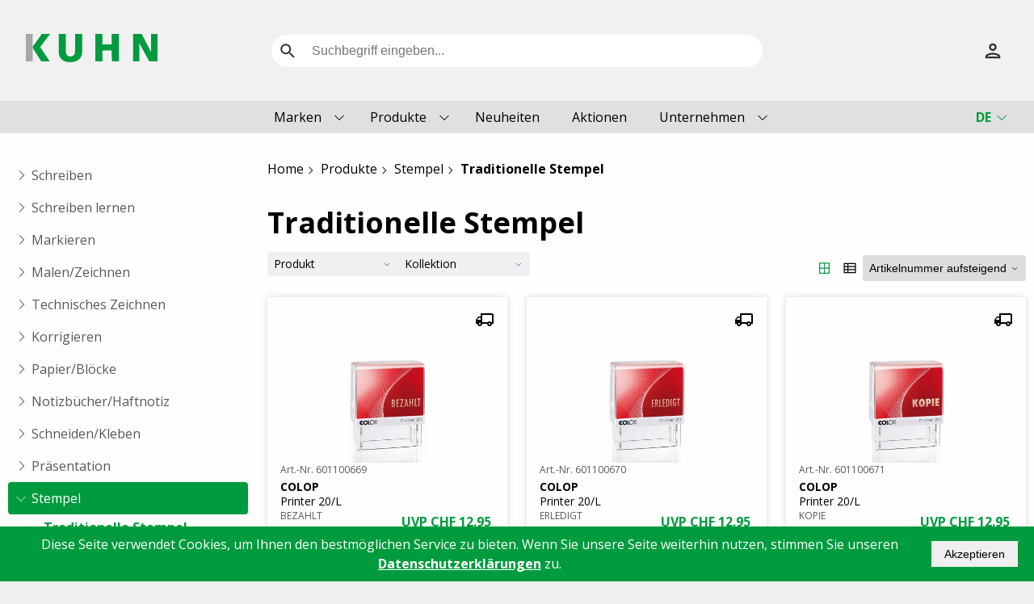

--- FILE ---
content_type: text/html; charset=utf-8
request_url: https://www.hermannkuhn.ch/de/produkte/stempel/traditionellestempel/
body_size: 22199
content:
<!DOCTYPE html>
<html lang="de" class="has-critical">
    <head>
        <title>Traditionelle Stempel - Hermann Kuhn</title>
        <meta charset="utf-8">
        <meta http-equiv="X-UA-Compatible" content="IE=edge,chrome=1">
        <meta name="description" content="Traditionelle Stempel">
        <!-- Ready for Smartphones and Tablets -->
        <meta name="viewport" content="width=device-width, initial-scale=1.0, maximum-scale=5.0">
        <link rel="canonical" href="https://www.hermannkuhn.ch/de/produkte/stempel/traditionellestempel/">
		<!-- CSS -->
<style>
html{line-height:1.15;-ms-text-size-adjust:100%;-webkit-text-size-adjust:100%}body{margin:0}header,section{display:block}a{background-color:transparent;-webkit-text-decoration-skip:objects}img{border-style:none}svg:not(:root){overflow:hidden}button,input{font-family:sans-serif;font-size:100%;line-height:1.15;margin:0}button,input{overflow:visible}button{text-transform:none}[type=submit],button,html [type=button]{-webkit-appearance:button}[type=button]::-moz-focus-inner,[type=submit]::-moz-focus-inner,button::-moz-focus-inner{border-style:none;padding:0}[type=button]:-moz-focusring,[type=submit]:-moz-focusring,button:-moz-focusring{outline:1px dotted ButtonText}[type=checkbox]{-webkit-box-sizing:border-box;box-sizing:border-box;padding:0}[type=search]{-webkit-appearance:textfield;outline-offset:-2px}[type=search]::-webkit-search-cancel-button,[type=search]::-webkit-search-decoration{-webkit-appearance:none}::-webkit-file-upload-button{-webkit-appearance:button;font:inherit}.section-wrapper{width:100%;padding-left:.66667rem;padding-right:.66667rem}@media only screen and (min-width:800px){.section-wrapper{padding-left:1rem;padding-right:1rem}}.header-wrapper .header-bottom-inner,.header-wrapper .header-top-inner,.offcanvas-menu-wrapper .offcanvas-menu-inner,.section-wrapper .section-inner{max-width:1400px;margin-left:auto;margin-right:auto}h2{margin:0 0 .5em;font-family:"Open Sans",sans-serif;font-weight:400;line-height:1.25;font-size:24px}h4{margin:0 0 .5em;font-family:"Open Sans",sans-serif;font-weight:400;line-height:1.25;font-size:18px}p{margin:0 0 .5em;font-family:"Open Sans",sans-serif;font-weight:400;line-height:24px;font-size:1.4rem}.opc-mini-label{font-size:1.4rem;text-transform:uppercase;color:#000;opacity:.4;margin-bottom:.5em;display:block}[class^=op-icon-]{display:inline-block;width:1em;height:1em;stroke-width:0;stroke:currentColor;fill:currentColor;font-size:1.2em}a{position:relative;text-decoration:none}a:link{color:#009b3e}a:visited{color:#009b3e}.opc-button{display:inline-block;display:-webkit-inline-box;display:-ms-inline-flexbox;display:inline-flex;-webkit-box-align:center;-ms-flex-align:center;align-items:center;-webkit-box-pack:center;-ms-flex-pack:center;justify-content:center;border:none;vertical-align:middle;border:1px solid transparent;padding:0 2.5rem;height:4rem;white-space:nowrap;-o-text-overflow:ellipsis;text-overflow:ellipsis;overflow:hidden;outline:0;font-size:1.4rem}.opc-button svg{margin-right:.5rem;font-size:1.4em;-ms-flex-negative:0;flex-shrink:0}.opc-button[data-op-style=primary]{color:#fff;background:#009b3e;border-radius:4px}.opc-button[data-op-style=secondary-color]{background:0 0;border-color:transparent;color:#313599;border-radius:0}.opc-button[data-op-type=link]{background:0 0;padding-left:.625rem;padding-right:.625rem}.opc-button[data-op-type=link][data-op-style=primary]{color:#009b3e}.opc-button[data-op-type=icon]{position:relative;padding-left:.5rem!important;padding-right:.5rem!important;overflow:visible;text-align:center;vertical-align:middle;-ms-flex-negative:0;flex-shrink:0}.opc-button[data-op-type=icon] svg{margin:0!important;font-size:1.4em;vertical-align:middle}.opc-button[data-op-size=tiny]{font-size:1.2rem;height:2.6rem;padding:0 1rem}.opc-button[data-op-size=tiny][data-op-type=icon]{width:2.6rem}label{display:inline-block;margin-bottom:.5rem}.opc-navigation::after{content:'';width:100%;display:block;clear:both}.opc-navigation ul{list-style:none;margin:0;padding:0;position:relative}.opc-navigation ul::after{content:'';width:100%;display:block;clear:both}.opc-navigation ul li a{display:block;text-decoration:none;color:#000}.opc-navigation .navigation-level-2>li>a{white-space:nowrap}.opc-navigation[data-op-navtype=aside-click] .navigation-level-1>li{margin-bottom:.5rem}.opc-navigation[data-op-navtype=aside-click] .navigation-level-1>li>a{padding:1rem}.opc-navigation[data-op-navtype=aside-click] .navigation-level-2{display:none}.opc-navigation[data-op-navtype=aside-click] .navigation-level-2>li{border-bottom:1px solid rgba(255,255,255,.2)}.opc-navigation[data-op-navtype=aside-click] .navigation-level-2>li>a{padding:.5rem 1rem .5rem 2rem}.opc-navigation[data-op-navtype=simple] a::before{margin-right:.5rem;content:'';width:1em;height:1em;display:inline-block;background-image:url("data:image/svg+xml,%3Csvg xmlns%3D%22http%3A%2F%2Fwww.w3.org%2F2000%2Fsvg%22 xmlns%3Axlink%3D%22http%3A%2F%2Fwww.w3.org%2F1999%2Fxlink%22 viewBox%3D%220 0 32 32%22 version%3D%221.1%22 width%3D%2232%22 height%3D%2232%22 fill%3D%22%23000%22%3E%3Cpath style%3D%22 %22 d%3D%22M 12.96875 4.28125 L 11.53125 5.71875 L 21.8125 16 L 11.53125 26.28125 L 12.96875 27.71875 L 23.96875 16.71875 L 24.65625 16 L 23.96875 15.28125 Z %22%2F%3E%3C%2Fsvg%3E");background-position:center;background-size:100%;background-repeat:no-repeat;opacity:.6}.opc-navigation[data-op-navtype=default][data-op-layout=arrow] .navigation-label{display:none}.opc-navigation[data-op-navtype=default][data-op-layout=arrow] .navigation-level-1{display:-webkit-box;display:-ms-flexbox;display:flex;-webkit-box-pack:start;-ms-flex-pack:start;justify-content:flex-start}.opc-navigation[data-op-navtype=default][data-op-layout=arrow] .navigation-level-1>li{position:relative}.opc-navigation[data-op-navtype=default][data-op-layout=arrow] .navigation-level-1>li>a{padding:8px 20px;color:#000;white-space:nowrap}.opc-search{position:relative;width:100%}.opc-search .search-toggle{position:absolute;right:0;top:0;z-index:3;display:none}.opc-search .opc-search-content .opc-search-query{border:1px solid #ccc;display:-webkit-box;display:-ms-flexbox;display:flex;padding:.5rem}.opc-search .opc-search-content .opc-search-query .search-query{border:none;height:3rem}.opc-search .opc-search-content .opc-search-query .search-btn{background:0 0;border:none;height:3rem;width:4rem;-ms-flex-negative:0;flex-shrink:0;color:#009b3e;display:-webkit-box;display:-ms-flexbox;display:flex;-webkit-box-align:center;-ms-flex-align:center;align-items:center;-webkit-box-pack:center;-ms-flex-pack:center;justify-content:center;font-size:2rem}.opc-search .opc-search-content .opc-search-results{display:none;position:absolute;top:3rem;background:#fff;width:100%;padding:2rem;border:1px solid #ccc;margin-top:-1px;min-height:5rem}.opc-search .opc-search-content .opc-search-results::before{content:'';width:3rem;height:3rem;background:0 0;display:block;border-radius:50%;margin:0 auto;position:absolute;left:50%;top:1rem;margin-left:-1.5rem;border:2px solid transparent;border-top:2px solid #009b3e;-webkit-animation-name:rotater;animation-name:rotater;-webkit-animation-duration:2s;animation-duration:2s;-webkit-animation-iteration-count:infinite;animation-iteration-count:infinite}@-webkit-keyframes rotater{50%{-webkit-transform:rotate(400deg);transform:rotate(400deg)}}@keyframes rotater{50%{-webkit-transform:rotate(400deg);transform:rotate(400deg)}}.opc-search input{width:100%}@keyframes rotater{50%{-webkit-transform:rotate(400deg);transform:rotate(400deg)}}.opc-filter-set .filter-toggle{background:rgba(238,238,238,.8);padding:1rem 2rem;text-align:center;margin-bottom:2rem;display:block}@media only screen and (min-width:800px){.opc-filter-set .filter-toggle{display:none}}.opc-filter .filter-body{margin-top:-1px;background:#fff;border:1px solid #ccc;width:100%}.opc-filter .filter-body .filter-body-search{padding:0}.opc-filter .filter-body .filter-body-search input{border:none;background:rgba(204,204,204,.1);padding:1rem 2rem;width:100%}.opc-filter .filter-body .filter-body-inner{border-top:1px solid #ccc;overflow:hidden;overflow-y:auto;max-height:200px}.opc-filter[data-op-style=dropdown] .filter-body{margin-top:-1px;background:#fff;border:1px solid #ccc;position:absolute;top:100%;left:0;width:100%;display:none}.opc-filter[data-op-style=dropdown] .filter-body .filter-body-search{padding:0}.opc-filter[data-op-style=dropdown] .filter-body .filter-body-search input{border:none;background:rgba(204,204,204,.1)}.select-list{list-style:none;margin:0;padding:0}.select-list li input{position:absolute;opacity:0;visibility:hidden}.select-list li label{display:block;padding:1rem 2rem;display:-webkit-box;display:-ms-flexbox;display:flex;-webkit-box-align:center;-ms-flex-align:center;align-items:center}.select-list li label::before{content:"";display:inline-block;width:1.2em;height:1.2em;background-image:url("data:image/svg+xml,%3Csvg xmlns%3D%22http%3A%2F%2Fwww.w3.org%2F2000%2Fsvg%22 xmlns%3Axlink%3D%22http%3A%2F%2Fwww.w3.org%2F1999%2Fxlink%22 viewBox%3D%220 0 32 32%22 version%3D%221.1%22 width%3D%2232%22 height%3D%2232%22 fill%3D%22%23eee%22%3E%3Cpath style%3D%22 %22 d%3D%22M 28.28125 6.28125 L 11 23.5625 L 3.71875 16.28125 L 2.28125 17.71875 L 10.28125 25.71875 L 11 26.40625 L 11.71875 25.71875 L 29.71875 7.71875 Z %22%2F%3E%3C%2Fsvg%3E");background-size:cover;background-position:center;margin-right:1rem;opacity:1}.opc-language-selection{position:relative}.opc-language-selection[data-op-layout=list] .language-selection-label span{font-weight:700}.opc-language-selection[data-op-layout=list] .language-selection-label::after{margin-left:.5rem;content:''}.opc-language-selection[data-op-layout=list] ul{display:none;background:#333;color:rgba(255,255,255,.8);z-index:90000;position:absolute;top:100%;right:0;list-style:none;margin:0;padding:0}.opc-language-selection[data-op-layout=list] ul li{border-bottom:1px solid rgba(255,255,255,.1)}.opc-language-selection[data-op-layout=list] ul li a{display:block;padding:.5rem 1rem;color:inherit}.opc-language-selection[data-op-layout=list] ul li>span{display:block;padding:.5rem 1rem;color:inherit}@keyframes rotater{50%{-webkit-transform:rotate(400deg);transform:rotate(400deg)}}.opc-manager-session-timeout{display:none}h2{font-size:28px;font-weight:400;line-height:54px;margin-bottom:54px}@media only screen and (min-width:800px){h2{font-size:32px}}@media only screen and (min-width:1024px){h2{font-size:36px}}h4{font-size:24px;font-weight:400;line-height:42px;margin-bottom:42px}@media only screen and (min-width:1024px){h4{font-size:28px}}.article-list-menu .article-list-sort label{display:none}.opc-article-grid-list>li{display:contents}.opc-search{position:relative;width:100%;position:fixed;top:0;left:0;right:0;bottom:0;z-index:20000;visibility:hidden;opacity:0;z-index:-100}.opc-search .search-toggle{position:absolute;right:0;top:0;z-index:3;display:none}.opc-search .opc-search-bg{background:rgba(255,255,255,.98);position:absolute;top:0;left:0;right:0;bottom:0;z-index:1;display:block}.opc-search .opc-search-content{position:absolute;top:0;left:0;right:0;bottom:0;z-index:2;padding:2rem}@media only screen and (min-width:800px){.opc-search{position:relative;width:100%;top:auto;left:auto;right:auto;bottom:auto;background:0 0;visibility:visible;opacity:1;z-index:20000}.opc-search .opc-search-bg{display:none}.opc-search .opc-search-content{position:relative;padding:0}}@media only screen and (min-width:800px){.opc-search .opc-search-content .opc-button[data-op-action=close]{display:none}}.opc-search .opc-search-content .opc-search-query{border:1px solid #ccc;display:-webkit-box;display:-ms-flexbox;display:flex;padding:.5rem 0}.opc-search .opc-search-content .opc-search-query .search-query{border:none;height:3rem;padding-left:1rem;padding-right:1rem}.opc-search .opc-search-content .opc-search-query .search-btn{background:0 0;border:none;height:3rem;width:4rem;-ms-flex-negative:0;flex-shrink:0;color:#009b3e}.opc-search .opc-search-content .opc-search-results{display:none;padding:0;position:relative;top:0}@media only screen and (min-width:800px){.opc-search .opc-search-content .opc-search-results{position:absolute;top:100%}}.opc-search input{width:100%}.article-list-item .article-flags{grid-area:flags}.article-list-item .article-stockinformation{grid-area:stock;justify-self:end;padding-top:16px}.article-list-item .article-top-actions{grid-area:topactions;justify-self:end;display:none}.article-list-item .article-image{grid-area:image;justify-self:center;-ms-flex-item-align:center;align-self:center}.article-list-item .article-bottom-actions{grid-area:actions;justify-self:end;-ms-flex-item-align:end;align-self:end;padding-bottom:16px}.article-list-item .article-list-item-bottom,.article-list-item .article-list-item-main,.article-list-item .article-list-item-top{display:contents}.article-list-item .article-informations{grid-area:informations;font-size:14px;font-weight:400;line-height:14px;padding-bottom:16px}.article-list-item .article-informations>div{margin-bottom:4px}.article-list-item .article-informations .article-list-item-additional-description{display:none}.sidebar-wrapper .opc-navigation ul.navigation-level-3{display:none}.sidebar-wrapper .opc-navigation ul.navigation-level-3>li>a{padding:8px;color:#585858;padding-left:32px}.sidebar-wrapper .opc-navigation ul.navigation-level-3>li>a::before{display:none}.brand-highlight{position:relative}.brand-highlight ul{margin:0;padding:0;list-style:none;background:#f1f1f1}.brand-highlight ul .brand{width:100%;display:grid;grid-template-rows:auto;grid-template-columns:repeat(2,1fr);grid-template-areas:"hero hero" "description description" "brand brand"}@media only screen and (min-width:800px){.brand-highlight ul .brand{grid-template-areas:"hero hero" "description brand"}}.brand-highlight ul .brand .brand-hero{grid-area:hero;max-height:350px}@media only screen and (min-width:800px){.brand-highlight ul .brand .brand-hero{height:350px}}.brand-highlight ul .brand .brand-hero img{width:100%;height:auto;-o-object-fit:cover;object-fit:cover;max-height:100%}.brand-highlight ul .brand .brand-information{display:contents}.brand-highlight ul .brand .brand-information .brand-text{padding:16px;grid-area:description}.brand-highlight ul .brand .brand-information .brand-image{padding:16px;grid-area:brand;-ms-flex-item-align:end;align-self:end;justify-self:end;display:-webkit-box;display:-ms-flexbox;display:flex;-webkit-box-align:end;-ms-flex-align:end;align-items:flex-end}.article-highlight .highlight-item-wrapper .highlight-item{grid-area:article}.article-highlight .highlight-item-wrapper .highlight-information{grid-area:information}.accordion .accordion-tab [data-hk-action=expand]{display:block;margin-left:auto}.opc-filter[data-op-style=dropdown] .filter-body{width:256px}.opc-filter-set .filter-toggle{background-color:transparent;padding:0;margin:0;text-align:left}.modal-dimmer .modal .modal-title{font-weight:700;font-size:16px;grid-area:title}.modal-dimmer .modal .modal-close{grid-area:close}.modal-dimmer .modal .modal-content{grid-area:content}[data-opc-slider]{position:relative;overflow:scroll;overflow-y:hidden;-ms-scroll-snap-type:x;scroll-snap-type:x;display:-webkit-box;display:-ms-flexbox;display:flex;-ms-flex-wrap:nowrap;flex-wrap:nowrap;overflow-x:visible!important;margin-bottom:40px}@media only screen and (min-width:800px){[data-opc-slider]{overflow-x:auto!important}}@media only screen and (max-width:800px){[data-opc-slider]{margin-left:0;margin-right:0;-webkit-column-gap:20px;-moz-column-gap:20px;column-gap:20px}}[data-opc-slider]::-webkit-scrollbar-thumb{background-color:#009b3e;border-radius:2px}[data-opc-slider]::-webkit-scrollbar-track{background-color:#e0e0e0;border-radius:2px}[data-opc-slider]::-webkit-scrollbar{height:4px}[data-opc-slider] .slide-item{display:-webkit-box;display:-ms-flexbox;display:flex;-webkit-box-flex:0;-ms-flex:none;flex:none;width:100%;scroll-snap-align:start}.opc-scroll-slider{position:relative}.opc-scroll-slider .opc-scroll-slider-controls [data-snap-slider-goto=next],.opc-scroll-slider .opc-scroll-slider-controls [data-snap-slider-goto=prev]{position:absolute;z-index:10;-webkit-box-shadow:none;box-shadow:none;background:#009b3e;border-radius:0;width:auto;height:auto;padding:12px;opacity:1}@media only screen and (min-width:800px){.opc-scroll-slider .opc-scroll-slider-controls [data-snap-slider-goto=next],.opc-scroll-slider .opc-scroll-slider-controls [data-snap-slider-goto=prev]{opacity:.2}}.opc-scroll-slider .opc-scroll-slider-controls [data-snap-slider-goto=next]::before,.opc-scroll-slider .opc-scroll-slider-controls [data-snap-slider-goto=prev]::before{display:block;-webkit-transform:scale(1);transform:scale(1);content:"";width:30px;height:30px;display:block;background-repeat:no-repeat}.opc-scroll-slider .opc-scroll-slider-controls [data-snap-slider-goto=prev]{top:50%;left:0;-webkit-transform:translateY(-50%);transform:translateY(-50%)}.opc-scroll-slider .opc-scroll-slider-controls [data-snap-slider-goto=prev]::before{background-image:url("data:image/svg+xml,%3Csvg xmlns%3D%22http%3A%2F%2Fwww.w3.org%2F2000%2Fsvg%22 xmlns%3Axlink%3D%22http%3A%2F%2Fwww.w3.org%2F1999%2Fxlink%22 viewBox%3D%220 0 32 32%22 version%3D%221.1%22 width%3D%2232%22 height%3D%2232%22 fill%3D%22%23fff%22%3E%3Cpath d%3D%22M19.031 4.281l-11 11-0.688 0.719 0.688 0.719 11 11 1.438-1.438-10.281-10.281 10.281-10.281z%22%3E%3C%2Fpath%3E%3C%2Fsvg%3E")}.opc-scroll-slider .opc-scroll-slider-controls [data-snap-slider-goto=next]{top:50%;right:0;-webkit-transform:translateY(-50%);transform:translateY(-50%)}.opc-scroll-slider .opc-scroll-slider-controls [data-snap-slider-goto=next]::before{background-image:url("data:image/svg+xml,%3Csvg xmlns%3D%22http%3A%2F%2Fwww.w3.org%2F2000%2Fsvg%22 xmlns%3Axlink%3D%22http%3A%2F%2Fwww.w3.org%2F1999%2Fxlink%22 viewBox%3D%220 0 32 32%22 version%3D%221.1%22 width%3D%2232%22 height%3D%2232%22 fill%3D%22%23fff%22%3E%3Cpath style%3D%22 %22 d%3D%22M 12.96875 4.28125 L 11.53125 5.71875 L 21.8125 16 L 11.53125 26.28125 L 12.96875 27.71875 L 23.96875 16.71875 L 24.65625 16 L 23.96875 15.28125 Z %22%2F%3E%3C%2Fsvg%3E")}.header-wrapper{width:100%;background:#f1f1f1;z-index:11}.header-wrapper .header-bottom,.header-wrapper .header-top{padding-left:16px;padding-right:16px}@media only screen and (min-width:800px){.header-wrapper .header-bottom,.header-wrapper .header-top{padding-left:32px;padding-right:32px}}.header-wrapper .header-top{background:#f1f1f1;padding-top:16px;padding-bottom:16px}@media only screen and (min-width:800px){.header-wrapper .header-top{padding-top:28px;padding-bottom:28px}}@media only screen and (min-width:1024px){.header-wrapper .header-top{padding-top:42px;padding-bottom:42px}}.header-wrapper .header-top .header-top-inner{display:grid;-webkit-box-align:center;-ms-flex-align:center;align-items:center;grid-template-columns:50% 50%;grid-template-areas:"logo actions"}@media only screen and (min-width:1024px){.header-wrapper .header-top .header-top-inner{grid-template-columns:25% 50% 25%;grid-template-areas:"logo search actions"}}.header-wrapper .header-top .header-top-inner .brand-logo-wrapper{grid-area:logo}.header-wrapper .header-top .header-top-inner .brand-logo-wrapper img{max-width:103px}@media only screen and (min-width:800px){.header-wrapper .header-top .header-top-inner .brand-logo-wrapper img{max-width:100%}}.header-wrapper .header-top .header-top-inner .directsearch-wrapper{grid-area:search;display:none}.header-wrapper .header-top .header-top-inner .directsearch-wrapper .search-btn{-webkit-box-ordinal-group:2;-ms-flex-order:1;order:1;color:#333}.header-wrapper .header-top .header-top-inner .directsearch-wrapper .search-query{-webkit-box-ordinal-group:3;-ms-flex-order:2;order:2}.header-wrapper .header-top .header-top-inner .directsearch-wrapper .opc-search-query{border-radius:50px;background:#fff;border:none}.header-wrapper .header-top .header-top-inner .directsearch-wrapper .opc-search-query input{border-radius:50px;font-size:16px}@media only screen and (min-width:1024px){.header-wrapper .header-top .header-top-inner .directsearch-wrapper{display:block}}.header-wrapper .header-top .header-top-inner .header-actions-wrapper{grid-area:actions;display:-webkit-box;display:-ms-flexbox;display:flex;-webkit-box-pack:end;-ms-flex-pack:end;justify-content:flex-end}.header-wrapper .header-top .header-top-inner .header-actions-wrapper a,.header-wrapper .header-top .header-top-inner .header-actions-wrapper button{color:#333;border:none}.header-wrapper .header-top .header-top-inner .header-actions-wrapper .opc-login{position:relative;padding:0 .5rem;margin-left:.5rem}.header-wrapper .header-top .header-top-inner .header-actions-wrapper .opc-login>svg{font-size:28px;margin-right:0}.header-wrapper .header-top .header-top-inner .header-actions-wrapper .search-toggle{display:block;padding:0 .5rem;margin-left:.5rem;background-color:transparent}.header-wrapper .header-top .header-top-inner .header-actions-wrapper .search-toggle svg{font-size:28px;margin-right:0}@media only screen and (min-width:1024px){.header-wrapper .header-top .header-top-inner .header-actions-wrapper .search-toggle{display:none}}.header-wrapper .header-bottom{background:#e0e0e0}.header-wrapper .header-bottom .header-bottom-inner{display:grid;-webkit-box-align:center;-ms-flex-align:center;align-items:center;grid-template-columns:50% 50%;grid-template-areas:"offcanvas language"}@media only screen and (min-width:800px){.header-wrapper .header-bottom .header-bottom-inner{grid-template-columns:25% 50% 25%;grid-template-areas:"offcanvas navigation language"}}.header-wrapper .header-bottom .offcanvas-menu-trigger-wrapper{grid-area:offcanvas}.header-wrapper .header-bottom .main-nav-wrapper{grid-area:navigation;display:none;-webkit-box-pack:center;-ms-flex-pack:center;justify-content:center}@media only screen and (min-width:800px){.header-wrapper .header-bottom .main-nav-wrapper{display:-webkit-box;display:-ms-flexbox;display:flex}}.header-wrapper .header-bottom .language-selection-wrapper{grid-area:language;display:-webkit-box;display:-ms-flexbox;display:flex;-webkit-box-pack:end;-ms-flex-pack:end;justify-content:flex-end;-webkit-box-align:center;-ms-flex-align:center;align-items:center}.header-wrapper .header-bottom .language-selection-wrapper .language-selection-label{display:-webkit-box;display:-ms-flexbox;display:flex;-webkit-box-align:center;-ms-flex-align:center;align-items:center}.header-wrapper .header-bottom .language-selection-wrapper .language-selection-label span{color:#009b3e;font-size:12px;line-height:12px}@media only screen and (min-width:800px){.header-wrapper .header-bottom .language-selection-wrapper .language-selection-label span{font-size:16px;line-height:24px}}.header-wrapper .header-bottom .language-selection-wrapper .language-selection-label::after{display:none}@media only screen and (min-width:1024px){.header-wrapper .header-bottom .language-selection-wrapper .language-selection-label::after{display:block;background:url("data:image/svg+xml,%3Csvg xmlns%3D%22http%3A%2F%2Fwww.w3.org%2F2000%2Fsvg%22 xmlns%3Axlink%3D%22http%3A%2F%2Fwww.w3.org%2F1999%2Fxlink%22 viewBox%3D%220 0 32 32%22 version%3D%221.1%22 width%3D%2232%22 height%3D%2232%22 fill%3D%22%23009B3E%22%3E%3Cpath style%3D%22 %22 d%3D%22M 4.21875 10.78125 L 2.78125 12.21875 L 15.28125 24.71875 L 16 25.40625 L 16.71875 24.71875 L 29.21875 12.21875 L 27.78125 10.78125 L 16 22.5625 Z %22%2F%3E%3C%2Fsvg%3E");background-position:center;background-size:14px;background-repeat:no-repeat;width:1.6rem;height:1.6rem}}.header-wrapper .header-bottom .language-selection-wrapper .opc-language-selection[data-op-layout=list] ul{background:#333;color:#fff;top:calc(100% + 8px)}.header-wrapper .offcanvas-menu-trigger{margin-right:1rem;border:none;padding:9px;background:0 0;display:block;-webkit-box-ordinal-group:2;-ms-flex-order:1;order:1}@media only screen and (min-width:800px){.header-wrapper .offcanvas-menu-trigger{padding:14px}}.header-wrapper .offcanvas-menu-trigger span{position:relative;margin-top:4px;margin-bottom:4px}.header-wrapper .offcanvas-menu-trigger span,.header-wrapper .offcanvas-menu-trigger span::after,.header-wrapper .offcanvas-menu-trigger span::before{display:block;width:15px;height:2px;background-color:#000;outline:1px solid transparent}.header-wrapper .offcanvas-menu-trigger span::after,.header-wrapper .offcanvas-menu-trigger span::before{position:absolute;content:""}.header-wrapper .offcanvas-menu-trigger span::before{top:-4px}.header-wrapper .offcanvas-menu-trigger span::after{top:4px}@media only screen and (min-width:800px){.header-wrapper .offcanvas-menu-trigger span{position:relative;margin-top:5px;margin-bottom:5px}.header-wrapper .offcanvas-menu-trigger span,.header-wrapper .offcanvas-menu-trigger span::after,.header-wrapper .offcanvas-menu-trigger span::before{display:block;width:18px;height:2px;background-color:#000;outline:1px solid transparent}.header-wrapper .offcanvas-menu-trigger span::after,.header-wrapper .offcanvas-menu-trigger span::before{position:absolute;content:""}.header-wrapper .offcanvas-menu-trigger span::before{top:-5px}.header-wrapper .offcanvas-menu-trigger span::after{top:5px}}@media only screen and (min-width:1024px){.header-wrapper .offcanvas-menu-trigger{display:none}}@supports ((position:-webkit-sticky) or (position:sticky)){.header-wrapper[data-op-sticky=true]{position:-webkit-sticky;position:sticky;top:0;width:100%}}.main-nav-wrapper .opc-navigation[data-op-navtype=default][data-op-layout=arrow] .navigation-level-1>li a{position:relative;font-size:16px;line-height:24px}.main-nav-wrapper .opc-navigation[data-op-navtype=default][data-op-layout=arrow] .navigation-level-1>li a::after{position:absolute;display:block;content:'';width:100%;height:3px;bottom:0;left:0;background-color:transparent}.offcanvas-menu-wrapper{position:fixed;top:0;left:0;bottom:0;background:#333;overflow-x:hidden;overflow-y:auto;width:100%;left:-100%}.offcanvas-menu-wrapper .offcanvas-menu-inner{display:-webkit-box;display:-ms-flexbox;display:flex;height:100%;-webkit-box-orient:vertical;-webkit-box-direction:normal;-ms-flex-direction:column;flex-direction:column}.offcanvas-menu-wrapper .offcanvas-menu-inner .opc-mini-label{padding:1rem 2rem 0;margin-bottom:.5rem;color:#fff;margin-top:2rem;font-size:1.2rem;font-weight:400}.offcanvas-menu-wrapper .offcanvas-menu-inner .opc-mini-label:first-child{margin-top:0}.offcanvas-menu-wrapper .offcanvas-menu-head{display:-webkit-box;display:-ms-flexbox;display:flex;-webkit-box-pack:justify;-ms-flex-pack:justify;justify-content:space-between;-webkit-box-align:center;-ms-flex-align:center;align-items:center;padding:2rem 2rem 3rem;-ms-flex-negative:0;flex-shrink:0}.offcanvas-menu-wrapper .offcanvas-menu-head .offcanvas-brand{width:100%}.offcanvas-menu-wrapper .offcanvas-menu-head .offcanvas-brand a{display:block}.offcanvas-menu-wrapper .offcanvas-menu-head .offcanvas-brand img{width:100%;max-width:18rem}.offcanvas-menu-wrapper .offcanvas-menu-head .offcanvas-menu-close{background:0 0;color:#fff;padding:0}.offcanvas-menu-wrapper .offcanvas-menu-head .offcanvas-menu-close svg{margin:0;font-size:3.6rem}.offcanvas-menu-wrapper .offcanvas-group{margin-bottom:2rem;color:#fff}.offcanvas-menu-wrapper .offcanvas-item a{display:block;color:rgba(255,255,255,.8);padding:2rem}.offcanvas-menu-wrapper .opc-navigation{color:#fff}.offcanvas-menu-wrapper .opc-navigation a{color:rgba(255,255,255,.8)}.offcanvas-menu-wrapper .opc-navigation[data-op-navtype=aside-click] .has-children{position:relative}.offcanvas-menu-wrapper .opc-navigation[data-op-navtype=aside-click] .has-children .navigation-toggler{z-index:2;top:1.5rem;right:2rem;width:3rem;height:3rem;position:absolute;display:block;background:rgba(0,0,0,.4);border-radius:.5rem}.offcanvas-menu-wrapper .opc-navigation[data-op-navtype=aside-click] .has-children .navigation-toggler::before{content:'';background:0 0;position:absolute;right:-2rem;top:-1.5rem;bottom:-1.5rem;left:-1.5rem}.offcanvas-menu-wrapper .opc-navigation[data-op-navtype=aside-click] .has-children .navigation-toggler::after{content:'';position:absolute;right:.5rem;top:.5rem;width:2rem;height:2rem;display:block;background-image:url("data:image/svg+xml,%3Csvg xmlns%3D%22http%3A%2F%2Fwww.w3.org%2F2000%2Fsvg%22 xmlns%3Axlink%3D%22http%3A%2F%2Fwww.w3.org%2F1999%2Fxlink%22 viewBox%3D%220 0 32 32%22 version%3D%221.1%22 width%3D%2232%22 height%3D%2232%22 fill%3D%22%23fff%22%3E%3Cpath style%3D%22 %22 d%3D%22M 4.21875 10.78125 L 2.78125 12.21875 L 15.28125 24.71875 L 16 25.40625 L 16.71875 24.71875 L 29.21875 12.21875 L 27.78125 10.78125 L 16 22.5625 Z %22%2F%3E%3C%2Fsvg%3E");background-position:center;background-size:100%;background-repeat:no-repeat}.offcanvas-menu-wrapper .opc-navigation[data-op-navtype=aside-click] .navigation-level-1>li{margin-bottom:0}.offcanvas-menu-wrapper .opc-navigation[data-op-navtype=aside-click] .navigation-level-1>li>a{padding:2rem;font-weight:600}.offcanvas-menu-wrapper .opc-navigation[data-op-navtype=aside-click] .navigation-level-2{display:none}.offcanvas-menu-wrapper .opc-navigation[data-op-navtype=aside-click] .navigation-level-2>li{border-bottom:none}.offcanvas-menu-wrapper .opc-navigation[data-op-navtype=aside-click] .navigation-level-2>li>a{padding:2rem}body,html{margin:0;padding:0;max-width:100%}html{font-size:10px;max-width:100%;overflow-x:hidden;overflow-y:scroll}@keyframes rotater{50%{-webkit-transform:rotate(400deg);transform:rotate(400deg)}}body{font-size:16px;font-family:"Open Sans",sans-serif;font-weight:400;line-height:24px;background:#efefef;max-width:100%;display:-webkit-box;display:-ms-flexbox;display:flex;-webkit-box-orient:vertical;-webkit-box-direction:normal;-ms-flex-direction:column;flex-direction:column;height:100%}.viewport{display:-webkit-box;display:-ms-flexbox;display:flex;-webkit-box-orient:vertical;-webkit-box-direction:normal;-ms-flex-direction:column;flex-direction:column;min-height:100vh}.content{background:#fff;-webkit-box-flex:1;-ms-flex-positive:1;flex-grow:1;-webkit-animation:fadeInAnimation ease 1s;animation:fadeInAnimation ease 1s;-webkit-animation-iteration-count:1;animation-iteration-count:1;-webkit-animation-fill-mode:forwards;animation-fill-mode:forwards}.content::after{content:'';width:100%;display:block;clear:both}.content-grid{display:grid;grid-template-rows:auto;grid-template-columns:repeat(4,1fr);gap:16px}@media only screen and (min-width:800px){.content-grid{grid-template-columns:repeat(8,1fr);gap:32px 16px}}@media only screen and (min-width:1024px){.content-grid{grid-template-columns:repeat(12,1fr);gap:32px 24px}}.content-grid[data-hk-grid=brands] .brands-staticcontent{grid-area:brands}.content-grid[data-hk-grid=start]{grid-template-areas:"brand brand brand brand" "content content content content"}@media only screen and (min-width:800px){.content-grid[data-hk-grid=start]{grid-template-areas:"brand brand brand brand brand brand brand brand" "content content content content content content content content"}}@media only screen and (min-width:1024px){.content-grid[data-hk-grid=start]{grid-template-areas:"brand brand brand brand brand brand brand brand brand brand brand brand" "sidebar sidebar sidebar content content content content content content content content content"}}.content-grid .sidebar-wrapper{grid-area:sidebar;display:none}.content-grid .content-wrapper{grid-area:content}.content-grid .brand-highlight-wrapper{grid-area:brand}@-webkit-keyframes fadeInAnimation{0%{opacity:0}100%{opacity:1}}@keyframes fadeInAnimation{0%{opacity:0}100%{opacity:1}}button{color:#000}footer .footer-col-categories h2 [data-hk-action=expand],footer .footer-col-legal h2 [data-hk-action=expand],footer .footer-col-services h2 [data-hk-action=expand]{color:#000}@media only screen and (min-width:1024px){footer .footer-col-categories h2 [data-hk-action=expand],footer .footer-col-legal h2 [data-hk-action=expand],footer .footer-col-services h2 [data-hk-action=expand]{display:none!important}}footer .footer-col-categories{grid-area:categories}footer .footer-col-services{grid-area:services}footer .footer-col-legal{grid-area:legal;border-bottom:1px solid #333}footer .footer-col-contact{grid-area:contact;margin-top:64px}footer .footer-col-navigations{grid-area:navigations;display:contents}@media only screen and (min-width:800px){footer .footer-col-navigations{display:-webkit-box;display:-ms-flexbox;display:flex;-webkit-box-orient:vertical;-webkit-box-direction:normal;-ms-flex-direction:column;flex-direction:column}}@media only screen and (min-width:1024px){footer .footer-col-navigations{display:contents}}.section-wrapper{max-width:100%;overflow:hidden;padding-top:16px;padding-bottom:16px}@media only screen and (min-width:800px){.section-wrapper{padding-top:32px;padding-bottom:32px}}.section-wrapper .section-inner::after{content:'';width:100%;display:block;clear:both}.page-details .article-image{grid-area:image}.page-details .article-informations{grid-area:informations;overflow:hidden;position:relative}.page-details .article-actions{grid-area:actions;-ms-flex-item-align:end;align-self:end}.page-details .article-basket-actions{grid-area:basketActions;-ms-flex-item-align:end;align-self:end;justify-self:end}.page-details .article-specs{grid-area:specs}.page-details .article-connected-1{grid-area:connected-1}.page-details .article-connected-2{grid-area:connected-2}.page-details .article-connected-3{grid-area:connected-3}*{-webkit-box-sizing:border-box;box-sizing:border-box}
</style>
<link href="/webportal/config/layout/styles.css?v=20260116211549" rel="preload" as="style" onload="this.rel='stylesheet';this.onload=null;document.querySelector('html').classList.remove('has-critical');">
<noscript>
	<link rel="stylesheet" href="/webportal/config/layout/styles.css?v=v=20260116211549">
</noscript>
<!-- END CSS -->
<!-- PRELOAD -->

<!-- END PRELOAD -->
<!-- Google Tag Manager -->
<script>(function(w,d,s,l,i){w[l]=w[l]||[];w[l].push({'gtm.start':
new Date().getTime(),event:'gtm.js'});var f=d.getElementsByTagName(s)[0],
j=d.createElement(s),dl=l!='dataLayer'?'&l='+l:'';j.async=true;j.src=
'https://www.googletagmanager.com/gtm.js?id='+i+dl;f.parentNode.insertBefore(j,f);
})(window,document,'script','dataLayer','GTM-N87WFZQ');</script>
<!-- End Google Tag Manager -->

<!-- Google Tag Manager (noscript) -->
<noscript><iframe src="https://www.googletagmanager.com/ns.html?id=GTM-N87WFZQ"
height="0" width="0" style="display:none;visibility:hidden"></iframe></noscript>
<!-- End Google Tag Manager (noscript) -->
		<!-- multilanguage/multiparams-->

	<script type="module">const projectDeliveryMessages = {
	messageDeliveryTypeGeneral: {code: '1-6-6226', text: 'Versandart wurde ge&#228;ndert', wait: '5'}
};

const projectPaymentMessages = {
	messagePaymentTypeCreditCard: {code: '1-6-6227', text: 'Zahlungsart Kreditkarte', wait: '5'},
	messagePaymentTypeInvoice: {code: '1-6-6227', text: 'Rechnung', wait: '5'},
	messagePaymentTypeInAdvance: {code: '1-6-6227', text: 'Vorauskasse', wait: '5'},
	messagePaymentTypeOnDelivery: {code: '1-6-6227', text: 'Zahlungsart Nachnahme', wait: '5'},
	messagePaymentTypeGeneral: {code: '1-6-6227', text: 'Zahlungsart wurde ge&#228;ndert', wait: '5'}
};

const projectArticleMessages = {
	messageEmpty: {code: '1-6-6210', text: 'Keine Artikel gefunden!', wait: '5'}
};

const projectAccountMessages = {
	messageDelete: {code: '1-6-6200', text: 'Adresse wirklich löschen?', wait: '5'},
	messageChangeSuccess: {code: '1-6-6200', text: 'Die Adresse wurde erfolgreich geändert.', wait: '5'},
	messageDeleteContact: {code: '1-6-6300', text: 'Kontaktpersonen wirklich löschen?', wait: '5'}
};

const projectCheckoutMessages = {
	missingTerms: {code: '3-6-6230', text: 'Bitte akzeptieren Sie die allgemeinen Geschäftsbedingungen.', wait: '5'},
	loadingCheckoutTitle: {code: '1-6-6260', text: 'Bald geschafft!', wait: '5'},
	loadingCheckoutText: {code: '1-6-6261', text: 'Die Bestellung wird ausgeführt. Dies kann einen kurzen Augenblick dauern!', wait: '5'}
};

const projectHtmlErrorCodeMessages = {
	htmlErrorGeneral: {code: '3-6-6000', text: 'Hier stimmt was nicht!', wait: '5'},
	htmlError401: {code: '3-6-6000', text: 'Die Anfrage kann nicht ohne gültige Authentifizierung durchgeführt werden.', wait: '5'},
	htmlError403: {code: '3-6-6000', text: 'Die Anfrage wurde mangels Berechtigung des Clients nicht ausgeführt.', wait: '5'},
	htmlError404: {code: '3-6-6000', text: 'Die angeforderte Seite existiert nicht.', wait: '5'},
	htmlError413: {code: '3-6-6000', text: 'Die Datei ist zu gross.', wait: '5'},
	htmlError415: {code: '3-6-6000', text: 'Der Medientyp wird nicht unterstützt.', wait: '5'},
	htmlError422: {code: '3-6-6000', text: 'Die angeforderte Seite kann nicht korrekt dargestellt werden.', wait: '5'},
	htmlError500: {code: '3-6-6000', text: 'Interner Serverfehler', wait: '5'},
	htmlError503: {code: '3-6-6000', text: 'Der Server steht temporär nicht zur Verfügung.', wait: '5'}
};

const opaccNewsMessages = {
	newsDelete: {code: '1-6-6290', text: 'Möchten Sie diese Kachel wirklich entfernen?', wait: '5'}
};

const articleStockInformation = {
	onstock: {code: '1-6-6000', text: 'ab Lager lieferbar', wait: '5'},
	lowstock: {code: '1-6-6000', text: 'Teillieferung', wait: '5'},
	nostock: {code: '1-6-6000', text: 'mehr als 10 Tage Lieferfrist', wait: '5'}
};

if (!window.opacc) {
	window.opacc = {};
}

window.opacc.projectDeliveryMessages = projectDeliveryMessages;
window.opacc.projectPaymentMessages = projectPaymentMessages;
window.opacc.projectArticleMessages = projectArticleMessages;
window.opacc.projectAccountMessages = projectAccountMessages;
window.opacc.projectCheckoutMessages = projectCheckoutMessages;
window.opacc.projectHtmlErrorCodeMessages = projectHtmlErrorCodeMessages;
window.opaccNewsMessages = opaccNewsMessages;
window.opacc.articleStockInformation = articleStockInformation;</script>
	<script type="module">/* eslint-disable */
const pwdPattern = {
	numberPattern: '(?=.*\\d)',
	upperPattern: '(?=.*[A-Z])',
	minLengthPattern: '9',
	maxLengthPattern: '25',
	allowedCharacterPattern: '[\\w+\\-.!?;:$#%äöüÄÖÜ]',
	regex: '^(?=.*\\d)(?=.*[A-Z])[\\w+\\-.!?;:$#%äöüÄÖÜ]{9,25}$'
};

if (!window.opacc) {
	window.opacc = {};
}

window.opacc.pwdPattern = pwdPattern;</script>

<!-- end multilanguage/multiparams-->

<!-- library -->




<script src="/webportal/config/layout/themes/project/js/dist/hk.navigation.js" type="module"></script>
    <script src="https://cdn10.opacc.net/was/v24.2/dist/script/opacc.filter.js" type="module"></script>
    <script src="https://cdn10.opacc.net/was/v24.2/dist/script/opacc.struct.js" type="module"></script>
    <script src="https://cdn10.opacc.net/was/v24.2/dist/script/opacc.media.js" type="module"></script>
    <script src="/webportal/config/layout/themes/project/js/dist/hk.article-variations.js" type="module"></script>
    <script src="/webportal/config/layout/themes/project/js/dist/hk.manager.js" type="module"></script>
    <script src="https://cdn10.opacc.net/was/v24.2/dist/script/opacc.form.js" type="module"></script>
    <script src="https://cdn10.opacc.net/was/v24.2/dist/script/opacc.verification.js" type="module"></script>
    <script src="/webportal/config/layout/themes/project/js/dist/project.js" type="module"></script>
    <script src="https://cdn10.opacc.net/was/v24.2/dist/script/opacc.directsearchsuggest.js" type="module"></script>
    <script src="https://cdn10.opacc.net/was/v24.2/dist/script/opacc.general.js" type="module"></script>
    <script>
    const systemFormErrorMessages = {
	messageValueMissing: { code: '3-6-6360', text: 'Bitte füllen Sie dieses Feld aus.', wait: '5'},
	messageValueMissingSelect: { code: '3-6-6360', text: 'Bitte treffen Sie eine Auswahl.', wait: '5'},
	messageValueMissingSelectMulti: { code: '3-6-6360', text: 'Bitte wählen Sie mindestens einen Wert aus.', wait: '5'},
	messageTypeMismatchEmail: { code: '3-6-6360', text: 'Bitte geben Sie eine E-mail-Adresse ein.', wait: '5'},
	messageTypeMismatchURL: { code: '3-6-6360', text: 'Bitte geben Sie eine URL ein.', wait: '5'},
	messageTooShort: { code: '3-6-6360', text: 'Der eingegebene Text ist zu kurz. Bitte verlängern Sie diesen Text auf {minLength} Zeichen oder mehr. Sie verwenden derzeit {length} Zeichen.', wait: '5'},
	messageTooLong: { code: '3-6-6360', text: 'Der eingegebene Text ist zu lang. Bitte kürzen Sie diesen Text auf nicht mehr als {maxLength} Zeichen. Sie verwenden derzeit {length} Zeichen.', wait: '5'},
	messagePatternMismatch: { code: '3-6-6360', text: 'Bitte passen Sie das gewünschte Format an.', wait: '5'},
	messageBadInput: { code: '3-6-6360', text: 'Bitte geben Sie eine Nummer ein.', wait: '5'},
	messageStepMismatch: { code: '2-6-6360', text: 'Bitte geben Sie einen gültigen Wert ein (Vielfaches von {step}).', wait: '5'},
	messageToMuchDec: { code: '2-6-6360', text: 'Unzulässiger Wert eingegeben. Ihre Eingabe wurde auf {newValue} angepasst.', wait: '5'},
	messageStepAdjust: { code: '2-6-6360', text: 'Unzulässiger Wert eingegeben. Sie können nur ein Vielfaches von {step} eingeben. Die Menge wurde von {currentValue} auf {newValue} angepasst.', wait: '5'},
	messageRangeOverflow: { code: '2-6-6360', text: 'Bitte wählen Sie einen Wert, der nicht grösser als {max} ist.', wait: '5'},
	messageRangeUnderflow: { code: '2-6-6360', text: 'Bitte wählen Sie einen Wert, der nicht kleiner als {min} ist.', wait: '5'},
	messageGeneric: { code: '3-6-6360', text: 'Der Wert, den Sie für dieses Feld eingegeben haben, ist ungültig.', wait: '5'},
	messageUnequal: { code: '3-6-6360', text: 'Die Eingaben stimmen nicht überein.', wait: '5'}
};

const systemAutocompleteMessages = {
	messageNoValueFound: { code: '1-6-6290', text: 'Keine Treffer gefunden!', wait: '5'}
};

const systemPasswordPattern = {
	numberPattern: '(?=.*\\d)',
	upperPattern: '(?=.*[A-Z])',
	minLengthPattern: '9',
	maxLengthPattern: '25',
	allowedCharacterPattern: '[\\w+\\-.!?;:$#%äöüÄÖÜ]',
	regex: '^(?=.*\\d)(?=.*[A-Z])[\\w+\\-.!?;:$#%äöüÄÖÜ]{9,25}$'
};

if (!window.opacc) {
	window.opacc = {};
}

window.opacc.pwdPattern = systemPasswordPattern;
window.opacc.systemFormErrorMessages = systemFormErrorMessages;
window.opacc.systemAutocompleteMessages = systemAutocompleteMessages;

    const systemDirectSearchSuggestMessages = {
	messageTooShort: { code: '1-6-6260', text: 'Für eine Suche sind mind. %1 Zeichen notwendig', wait: '5' },
	messageResultEmpty: { code: '1-6-6260', text: 'Keine Treffer gefunden!', wait: '5' },
	messageDangerousString: { code: '1-6-6260', text: 'Ungültiges Zeichen <.', wait: '5' },
	messageDisallowedCharacter: { code: '1-6-6260', text: 'Ungültiges Zeichen: %1', wait: '5' }
};

const systemDirectSearchSuggestDefaultSearchTermModifier = {
	disallowedCharacters: ""
};

if (!window.opacc) {
	window.opacc = {};
}

if (!window.opacc.systemDirectSearchSuggestDefaultSearchTermModifier) {
	window.opacc.systemDirectSearchSuggestDefaultSearchTermModifier = {};
}

window.opacc.systemDirectSearchSuggestMessages = systemDirectSearchSuggestMessages;
window.opacc.systemDirectSearchSuggestDefaultSearchTermModifier = systemDirectSearchSuggestDefaultSearchTermModifier;
    const systemGeneralMessages = {
	messageOk: { code: '1-6-6290', text: 'Ja', wait: '5'},
	messageCancel: { code: '1-6-6290', text: 'Nein', wait: '5'},
	messageChange: { code: '1-6-6290', text: 'Auswahl wurde geändert', wait: '5'},
	messageDefault: {code: '1-6-0000', text: '', wait: '5'},
    messageDefaultInfo: {code: '1-6-0000', text: '', wait: '5'},
    messageDefaultWarning: {code: '2-6-0000', text: '', wait: '5'},
    messageDefaultError: {code: '3-6-0000', text: '', wait: '5'},
    messageDefaultDebug: {code: '4-6-0000', text: '', wait: '0'}
};

if (!window.opacc) {
	window.opacc = {};
}

window.opacc.systemGeneralMessages = systemGeneralMessages;

    </script>
<!-- end library -->

<!-- END JS -->
    </head>
    <body>
		<div class="opc-pageloader"></div>
        <!-- Google Tag Manager (noscript) -->
<noscript><iframe src="https://www.googletagmanager.com/ns.html?id=GTM-N87WFZQ"
height="0" width="0" style="display:none;visibility:hidden"></iframe></noscript>
<!-- End Google Tag Manager (noscript) -->
        <!-- svg-sprite -->

        <!-- end svg-sprite -->
        <!-- viewport -->
        <div class="viewport">
            <!-- header -->


  



<div class="opc-manager-cookie" data-op-crypt1="024kiknm2kpdmSGTWwS9iudWQ==/sP4smwyuYc2LjZL2LKbJa3whC5obP0k3HKRNsSKCy8=" data-op-crypt2="024nRUdgjHxZGls/LkFT3TbHw==/85oSKyK8mGapVz/BlOgk/+CNmjMDqsnJI5LVHBU1/o="></div>



<header class="header-wrapper" data-op-sticky="true" data-op-sticky-direction="up">
  <div class="header-top">
    <div class="header-top-inner">
      <div class="brand-logo-wrapper">
        <a href="/de/start.htm">
          <img src="/webportal/config/layout/themes/project/assets/img/logo-hermann-kuhn.svg?v=" id="brand-logo" alt="Brand Logo" title="Hermann Kuhn AG">
        </a>
      </div>
      <div class="directsearch-wrapper">
            <div class="opc-search" data-op-style="">
        <form action="/de/search/Section1.htm" method="get" name="opc-search-form" novalidate>
            <button class="search-toggle opc-button" data-op-style="primary" data-op-type="link" type="submit" aria-label="toggle search">
                <svg class="op-icon-search">
                    <use xmlns:xlink="http://www.w3.org/1999/xlink" xlink:href="/webportal/config/layout/themes/project/assets/svg/svgsprite.svg#op-icon-search"></use>
                </svg>
            </button>
            <div class="opc-search-bg"></div>
            <div class="opc-search-content">
                <button class="opc-button" data-op-type="link" data-op-action="close">
                    <span></span>
                    <svg class="op-icon-cross">
                        <use xmlns:xlink="http://www.w3.org/1999/xlink" xlink:href="/webportal/config/layout/themes/project/assets/svg/svgsprite.svg#op-icon-cross"></use>
                    </svg>
                </button>
                <div class="opc-search-query">
                    <input class="search-query" type="search" placeholder="Suchbegriff eingeben..." name="f-directsearchsuggest-input" data-op-minlength="3" autocomplete="off" data-urlParam="query" >
                    <button class="search-btn" type="submit" aria-label="search">
                        <svg class="op-icon-search">
                            <use xmlns:xlink="http://www.w3.org/1999/xlink" xlink:href="/webportal/config/layout/themes/project/assets/svg/svgsprite.svg#op-icon-search"></use>
                        </svg>
                    </button>
                </div>
                <div class="opc-search-results"></div>
            </div>
        </form>
    </div>

      </div>
      <div class="header-actions-wrapper">
        <button class="opc-button search-toggle mobile" name="icon-search" aria-label="search">
          <svg class="op-icon-search">
            <use xmlns:xlink="http://www.w3.org/1999/xlink" xlink:href="/webportal/config/layout/themes/project/assets/svg/svgsprite.svg#op-icon-search"></use>
          </svg>
        </button>
        
          <a class="opc-button opc-login" href="/de/login.htm" title="Anmelden" aria-label="Anmelden">
            <svg class="op-icon-user">
                <use xmlns:xlink="http://www.w3.org/1999/xlink" xlink:href="/webportal/config/layout/themes/project/assets/svg/svgsprite.svg#op-icon-user"></use>
            </svg>
          </a>
        
        
      </div>
    </div>
  </div>
  <div class="header-bottom">
    <div class="header-bottom-inner">
      <div class="offcanvas-menu-trigger-wrapper">
        <button class="offcanvas-menu-trigger" name="offcanvas-menu" data-url="/id/C4DC05EEBCB8408587FBE4876247FFDD4F063DC39F864E76BC12149A1CC2E255.htm" aria-label="menu"><span></span></button>
      </div>
      <div class="main-nav-wrapper">
        
    <div class="opc-navigation" data-op-navtype="default" data-op-layout="arrow">
        <ul class="navigation-level-1">
                <li class='has-children ' >
                    <a href="/de/marken/" >Marken</a>
                    <div class="navigation-label">Marken</div>
                        <span class="navigation-toggler"></span>
                        <ul class="navigation-level-2">
                            <li class="navigation-parent-label"><a href="/de/marken/" >Marken</a></li>

            <li class=' ' >
            <a href="/de/marken/stabilo/" >Stabilo</a>
            <div class="navigation-label">Stabilo</div>
            </li>
            <li class=' ' >
            <a href="/de/marken/colop/" >COLOP</a>
            <div class="navigation-label">COLOP</div>
            </li>
            <li class=' ' >
            <a href="/de/marken/mamibot/" >Mamibot</a>
            <div class="navigation-label">Mamibot</div>
            </li>
            <li class=' ' >
            <a href="/de/marken/ideal/" >Ideal</a>
            <div class="navigation-label">Ideal</div>
            </li>
            <li class=' ' >
            <a href="/de/marken/tombow/" >Tombow</a>
            <div class="navigation-label">Tombow</div>
            </li>
            <li class=' ' >
            <a href="/de/marken/tataruga/" >TataRuga</a>
            <div class="navigation-label">TataRuga</div>
            </li>
            <li class=' ' >
            <a href="/de/marken/nuuna/" >nuuna</a>
            <div class="navigation-label">nuuna</div>
            </li>
            <li class=' ' >
            <a href="/de/marken/nt-lion/" >NT/Lion</a>
            <div class="navigation-label">NT/Lion</div>
            </li>
            <li class=' ' >
            <a href="/de/marken/dux/" >Dux</a>
            <div class="navigation-label">Dux</div>
            </li>
            <li class=' ' >
            <a href="/de/marken/eggi/" >EGGI</a>
            <div class="navigation-label">EGGI</div>
            </li>
            <li class=' ' >
            <a href="/de/marken/kern/" >Kern</a>
            <div class="navigation-label">Kern</div>
            </li>
            <li class=' ' >
            <a href="/de/marken/yamato/" >YAMATO</a>
            <div class="navigation-label">YAMATO</div>
            </li>
            <li class=' ' >
            <a href="/de/marken/eisen/" >EISEN</a>
            <div class="navigation-label">EISEN</div>
            </li>
            <li class=' ' >
            <a href="/de/marken/digiup/" >DIGI UP</a>
            <div class="navigation-label">DIGI UP</div>
            </li>

                        </ul>
                </li>
                <li class='is-active-parent has-children ' >
                    <a href="/de/produkte/" >Produkte</a>
                    <div class="navigation-label">Produkte</div>
                        <span class="navigation-toggler"></span>
                        <ul class="navigation-level-2">
                            <li class="navigation-parent-label"><a href="/de/produkte/" >Produkte</a></li>

            <li class=' ' >
            <a href="/de/produkte/schreiben/" >Schreiben</a>
            <div class="navigation-label">Schreiben</div>
            </li>
            <li class=' ' >
            <a href="/de/produkte/schreiben-lernen/" >Schreiben lernen</a>
            <div class="navigation-label">Schreiben lernen</div>
            </li>
            <li class=' ' >
            <a href="/de/produkte/markieren/" >Markieren</a>
            <div class="navigation-label">Markieren</div>
            </li>
            <li class=' ' >
            <a href="/de/produkte/malen_zeichnen/" >Malen/Zeichnen</a>
            <div class="navigation-label">Malen/Zeichnen</div>
            </li>
            <li class=' ' >
            <a href="/de/produkte/technisches-zeichnen/" >Technisches Zeichnen</a>
            <div class="navigation-label">Technisches Zeichnen</div>
            </li>
            <li class=' ' >
            <a href="/de/produkte/korrigieren/" >Korrigieren</a>
            <div class="navigation-label">Korrigieren</div>
            </li>
            <li class=' ' >
            <a href="/de/produkte/papier_bloecke/" >Papier/Bl&#246;cke</a>
            <div class="navigation-label">Papier/Bl&#246;cke</div>
            </li>
            <li class=' ' >
            <a href="/de/produkte/notizbuecher_haftnotiz/" >Notizb&#252;cher/Haftnotiz</a>
            <div class="navigation-label">Notizb&#252;cher/Haftnotiz</div>
            </li>
            <li class=' ' >
            <a href="/de/produkte/schneiden_kleben/" >Schneiden/Kleben</a>
            <div class="navigation-label">Schneiden/Kleben</div>
            </li>
            <li class=' ' >
            <a href="/de/produkte/praesentation/" >Pr&#228;sentation</a>
            <div class="navigation-label">Pr&#228;sentation</div>
            </li>
            <li class='is-active  ' >
            <a href="/de/produkte/stempel/" >Stempel</a>
            <div class="navigation-label">Stempel</div>
            </li>
            <li class=' ' >
            <a href="/de/produkte/buerogeraete/" >B&#252;roger&#228;te</a>
            <div class="navigation-label">B&#252;roger&#228;te</div>
            </li>
            <li class=' ' >
            <a href="/de/produkte/raumklima/" >Raumklima</a>
            <div class="navigation-label">Raumklima</div>
            </li>
            <li class=' ' >
            <a href="/de/produkte/digital-signage/" >DIGI UP</a>
            <div class="navigation-label">DIGI UP</div>
            </li>
            <li class=' ' >
            <a href="/de/produkte/saisonale-produkte/" >Saisonale Produkte</a>
            <div class="navigation-label">Saisonale Produkte</div>
            </li>
            <li class=' ' >
            <a href="/de/produkte/diverses/" >Diverses</a>
            <div class="navigation-label">Diverses</div>
            </li>

                        </ul>
                </li>
                <li class=' ' >
                    <a href="/de/neuheiten/" >Neuheiten</a>
                    <div class="navigation-label">Neuheiten</div>


                </li>
                <li class=' ' >
                    <a href="/de/aktionen/" >Aktionen</a>
                    <div class="navigation-label">Aktionen</div>


                </li>
                <li class='has-children ' >
                    <a href="/de/portrait/" target='_self'>Unternehmen</a>
                    <div class="navigation-label">Unternehmen</div>
                        <span class="navigation-toggler"></span>
                        <ul class="navigation-level-2">
                            <li class="navigation-parent-label"><a href="/de/portrait/" target='_self'>Unternehmen</a></li>

            <li class=' ' >
            <a href="/de//portrait/" >Portrait</a>
            <div class="navigation-label">Portrait</div>
            </li>
            <li class=' ' >
            <a href="/de//unsere-werte/" >Unsere Werte</a>
            <div class="navigation-label">Unsere Werte</div>
            </li>
            <li class=' ' >
            <a href="/de//team/" >Team</a>
            <div class="navigation-label">Team</div>
            </li>
            <li class=' ' >
            <a href="/de//offene-stellen/" >Offene Stellen</a>
            <div class="navigation-label">Offene Stellen</div>
            </li>

                        </ul>
                </li>
        </ul>
    </div>


      </div>
      <div class="language-selection-wrapper" title="Sprache ändern">
                <div class="opc-language-selection" data-op-layout="list" tabindex="-1">
                <div class="language-selection-label">  <span class="current-selection">DE</span></div>

            <ul>
                        <li class="is-active">
                            <span>DE</span>
                        </li>
                        <li class="">
                            <a href='https://www.hermannkuhn.ch/fr/produits/stempel/traditionellestempel/' hreflang="fr"><span>FR</span></a>
                        </li>
            </ul>
        </div>

      </div>
    </div>
  </div>
</header>
<!-- end header -->
            <!-- content --><div class="content">    <section class="section-wrapper">        <div class="section-inner">            <div class="content-grid" data-hk-grid="main">                <div class="sidebar-wrapper">                                            	<div class="opc-navigation" data-op-navtype="simple">		<ul class="navigation-level-2">				<li class='has-children ' >					<a href="/de/produkte/schreiben/" >Schreiben</a>						<ul class="navigation-level-3">			<li class=' ' >			<a href="/de/produkte/schreiben/kugelschreiber/" >Kugelschreiber</a>			</li>			<li class=' ' >			<a href="/de/produkte/schreiben/filzstift/" >Filzstift</a>			</li>			<li class=' ' >			<a href="/de/produkte/schreiben/faserschreiber/" >Faserschreiber</a>			</li>			<li class=' ' >			<a href="/de/produkte/schreiben/fineliner/" >Fineliner</a>			</li>			<li class=' ' >			<a href="/de/produkte/schreiben/rollerball/" >Rollerball</a>			</li>			<li class=' ' >			<a href="/de/produkte/schreiben/tintenroller/" >Tintenroller</a>			</li>			<li class=' ' >			<a href="/de/produkte/schreiben/" >Gelschreiber</a>			</li>			<li class=' ' >			<a href="/de/produkte/schreiben/folienstift_marker/" >Folienstift/Marker</a>			</li>			<li class=' ' >			<a href="/de/produkte/schreiben/druckbleistift/" >Druckbleistift</a>			</li>			<li class=' ' >			<a href="/de/produkte/schreiben/bleistift/" >Bleistift</a>			</li>			<li class=' ' >			<a href="/de/produkte/schreiben/fuellfederhalter_fuelli/" >F&#252;llfederhalter/F&#252;lli</a>			</li>			<li class=' ' >			<a href="/de/produkte/schreiben/spitzer_dosenspitzer/" >Spitzer/Dosenspitzer</a>			</li>			<li class=' ' >			<a href="/de/produkte/schreiben/zubehoer/" >Zubeh&#246;r</a>			</li>					</ul>				</li>				<li class='has-children ' >					<a href="/de/produkte/schreiben-lernen/" >Schreiben lernen</a>						<ul class="navigation-level-3">			<li class=' ' >			<a href="/de/produkte/schreiben-lernen/kugelschreiber/" >Kugelschreiber</a>			</li>			<li class=' ' >			<a href="/de/produkte/schreiben-lernen/filzstift/" >Filzstift</a>			</li>			<li class=' ' >			<a href="/de/produkte/schreiben-lernen/faserschreiber/" >Faserschreiber</a>			</li>			<li class=' ' >			<a href="/de/produkte/schreiben-lernen/fineliner/" >Fineliner</a>			</li>			<li class=' ' >			<a href="/de/produkte/schreiben-lernen/rollerball/" >Rollerball</a>			</li>			<li class=' ' >			<a href="/de/produkte/schreiben-lernen/tintenroller/" >Tintenroller</a>			</li>			<li class=' ' >			<a href="/de/produkte/schreiben-lernen/folienstift_marker/" >Folienstift/Marker</a>			</li>			<li class=' ' >			<a href="/de/produkte/schreiben-lernen/druckbleistift/" >Druckbleistift</a>			</li>			<li class=' ' >			<a href="/de/produkte/schreiben-lernen/bleistift/" >Bleistift</a>			</li>			<li class=' ' >			<a href="/de/produkte/schreiben-lernen/fuellfederhalter_fuelli/" >F&#252;llfederhalter/F&#252;lli</a>			</li>			<li class=' ' >			<a href="/de/produkte/schreiben-lernen/farbstift/" >Farbstift</a>			</li>			<li class=' ' >			<a href="/de/produkte/schreiben-lernen/spitzer_dosenspitzer/" >Spitzer/Dosenspitzer</a>			</li>			<li class=' ' >			<a href="/de/produkte/schreiben-lernen/zubehoer/" >Zubeh&#246;r</a>			</li>					</ul>				</li>				<li class='has-children ' >					<a href="/de/produkte/markieren/" >Markieren</a>						<ul class="navigation-level-3">			<li class=' ' >			<a href="/de/produkte/markieren/leuchtmarkieren_leuchtstift/" >Leuchtmarkieren/Leuchtstift</a>			</li>			<li class=' ' >			<a href="/de/produkte/markieren/textmarker/" >Textmarker</a>			</li>			<li class=' ' >			<a href="/de/produkte/markieren/zubehoer/" >Zubeh&#246;r</a>			</li>					</ul>				</li>				<li class='has-children ' >					<a href="/de/produkte/malen_zeichnen/" >Malen/Zeichnen</a>						<ul class="navigation-level-3">			<li class=' ' >			<a href="/de/produkte/malen_zeichnen/brushpen/" >Brushpen</a>			</li>			<li class=' ' >			<a href="/de/produkte/malen_zeichnen/kalligraphie/" >Kalligraphie</a>			</li>			<li class=' ' >			<a href="/de/produkte/malen_zeichnen/farbstift/" >Farbstift</a>			</li>			<li class=' ' >			<a href="/de/produkte/malen_zeichnen/acrylstifte/" >Acrylstifte</a>			</li>			<li class=' ' >			<a href="/de/produkte/malen_zeichnen/ausmalbilder_samtbilder/" >Ausmalbilder/Samtbilder</a>			</li>			<li class=' ' >			<a href="/de/produkte/malen_zeichnen/kreativ-sets/" >Kreativ-Sets</a>			</li>			<li class=' ' >			<a href="/de/produkte/malen_zeichnen/zubehoer/" >Zubeh&#246;r</a>			</li>					</ul>				</li>				<li class='has-children ' >					<a href="/de/produkte/technisches-zeichnen/" >Technisches Zeichnen</a>						<ul class="navigation-level-3">			<li class=' ' >			<a href="/de/produkte/technisches-zeichnen/lineal_massstab/" >Lineal/Massstab</a>			</li>			<li class=' ' >			<a href="/de/produkte/technisches-zeichnen/zirkel/" >Zirkel</a>			</li>			<li class=' ' >			<a href="/de/produkte/technisches-zeichnen/zeichenschablonen/" >Zeichenschablonen</a>			</li>			<li class=' ' >			<a href="/de/produkte/technisches-zeichnen/zubehoer/" >Zubeh&#246;r</a>			</li>					</ul>				</li>				<li class='has-children ' >					<a href="/de/produkte/korrigieren/" >Korrigieren</a>						<ul class="navigation-level-3">			<li class=' ' >			<a href="/de/produkte/korrigieren/korrekturroller/" >Korrekturroller</a>			</li>			<li class=' ' >			<a href="/de/produkte/korrigieren/radiergummi/" >Radiergummi</a>			</li>			<li class=' ' >			<a href="/de/produkte/korrigieren/zubehoer/" >Zubeh&#246;r</a>			</li>					</ul>				</li>				<li class='has-children ' >					<a href="/de/produkte/papier_bloecke/" >Papier/Bl&#246;cke</a>						<ul class="navigation-level-3">			<li class=' ' >			<a href="/de/produkte/papier_bloecke/zeichen--und-malblock_papier/" >Zeichen- und Malblock/Papier</a>			</li>			<li class=' ' >			<a href="/de/produkte/papier_bloecke/grusskarten/" >Grusskarten</a>			</li>					</ul>				</li>				<li class='has-children ' >					<a href="/de/produkte/notizbuecher_haftnotiz/" >Notizb&#252;cher/Haftnotiz</a>						<ul class="navigation-level-3">			<li class=' ' >			<a href="/de/produkte/notizbuecher_haftnotiz/notizbuch/" >Notizbuch</a>			</li>			<li class=' ' >			<a href="/de/produkte/notizbuecher_haftnotiz/haftnotiz/" >Haftnotiz</a>			</li>			<li class=' ' >			<a href="/de/produkte/notizbuecher_haftnotiz/zubehoer/" >Zubeh&#246;r</a>			</li>					</ul>				</li>				<li class='has-children ' >					<a href="/de/produkte/schneiden_kleben/" >Schneiden/Kleben</a>						<ul class="navigation-level-3">			<li class=' ' >			<a href="/de/produkte/schneiden_kleben/kleberoller/" >Kleberoller</a>			</li>			<li class=' ' >			<a href="/de/produkte/schneiden_kleben/klebestift/" >Klebestift</a>			</li>			<li class=' ' >			<a href="/de/produkte/schneiden_kleben/cutter-und-klingen/" >Cutter und Klingen</a>			</li>			<li class=' ' >			<a href="/de/produkte/schneiden_kleben/kreisschneider/" >Kreisschneider</a>			</li>			<li class=' ' >			<a href="/de/produkte/schneiden_kleben/" >Scheren</a>			</li>			<li class=' ' >			<a href="/de/produkte/schneiden_kleben/schneidematten/" >Schneidematten</a>			</li>			<li class=' ' >			<a href="/de/produkte/schneiden_kleben/zubehoer/" >Zubeh&#246;r</a>			</li>					</ul>				</li>				<li class='has-children ' >					<a href="/de/produkte/praesentation/" >Pr&#228;sentation</a>						<ul class="navigation-level-3">			<li class=' ' >			<a href="/de/produkte/praesentation/magnete/" >Magnete</a>			</li>			<li class=' ' >			<a href="/de/produkte/praesentation/whiteboard/" >Whiteboard</a>			</li>					</ul>				</li>				<li class='is-active-parent has-children ' >					<a href="/de/produkte/stempel/" >Stempel</a>						<ul class="navigation-level-3">			<li class='is-active  ' >			<a href="/de/produkte/stempel/traditionellestempel/" >Traditionelle Stempel</a>			</li>			<li class=' ' >			<a href="/de/produkte/stempel/artsandcrafts/" >Arts &amp; Crafts</a>			</li>					</ul>				</li>				<li class='has-children ' >					<a href="/de/produkte/buerogeraete/" >B&#252;roger&#228;te</a>						<ul class="navigation-level-3">			<li class=' ' >			<a href="/de/produkte/buerogeraete/aktenvernichter/" >Aktenvernichter</a>			</li>			<li class=' ' >			<a href="/de/produkte/buerogeraete/zubehoer-fuer-aktenvernichter/" >Zubeh&#246;r f&#252;r Aktenvernichter</a>			</li>			<li class=' ' >			<a href="/de/produkte/buerogeraete/hebel--und-stapelschneider/" >Hebel- und Stapelschneider</a>			</li>			<li class=' ' >			<a href="/de/produkte/buerogeraete/zubehoer-fuer-hebel_stapelschn./" >Zubeh&#246;r f&#252;r Hebel/Stapelschn.</a>			</li>			<li class=' ' >			<a href="/de/produkte/buerogeraete/falzmaschinen/" >Falzmaschinen</a>			</li>			<li class=' ' >			<a href="/de/produkte/buerogeraete/zubehoer-fuer-falzmaschinen/" >Zubeh&#246;r f&#252;r Falzmaschinen</a>			</li>			<li class=' ' >			<a href="/de/produkte/buerogeraete/mobiles-drucken/" >Mobiles Drucken</a>			</li>					</ul>				</li>				<li class='has-children ' >					<a href="/de/produkte/raumklima/" >Raumklima</a>						<ul class="navigation-level-3">			<li class=' ' >			<a href="/de/produkte/raumklima/luftreiniger/" >Luftreiniger</a>			</li>			<li class=' ' >			<a href="/de/produkte/raumklima/ventilator/" >Ventilator</a>			</li>			<li class=' ' >			<a href="/de/produkte/raumklima/staubsauger-roboter/" >Staubsauger-Roboter</a>			</li>			<li class=' ' >			<a href="/de/produkte/raumklima/fensterputz-roboter/" >Fensterputz-Roboter</a>			</li>			<li class=' ' >			<a href="/de/produkte/raumklima/akku-bodenreiniger/" >Akku-Bodenreiniger</a>			</li>			<li class=' ' >			<a href="/de/produkte/raumklima/zubehoer/" >Zubeh&#246;r</a>			</li>					</ul>				</li>				<li class='has-children ' >					<a href="/de/produkte/digital-signage/" >DIGI UP</a>						<ul class="navigation-level-3">			<li class=' ' >			<a href="/de/produkte/digital-signage/bildschirme/" >Bildschirme</a>			</li>			<li class=' ' >			<a href="/de/produkte/digital-signage/zubehoer/" >Zubeh&#246;r</a>			</li>			<li class=' ' >			<a href="/de/produkte/digital-signage/software/" >Software</a>			</li>					</ul>				</li>				<li class=' ' >					<a href="/de/produkte/saisonale-produkte/" >Saisonale Produkte</a>				</li>				<li class=' ' >					<a href="/de/produkte/diverses/" >Diverses</a>				</li>		</ul>	</div>                                    </div>                <div class="content-wrapper">                                <nav class="opc-breadcrumb">                <span class="breadcrumb-pretext">Sie sind hier:</span>                <ol class="breadcrumb-navigation">                                    <li ><a href='/de/start.htm'>Home</a></li>                                    <li ><a href='/de/produkte/'>Produkte</a></li>                                    <li ><a href='/de/produkte/stempel/'>Stempel</a></li>                                    <li class='is-active'>Traditionelle Stempel</li>                </ol>            </nav>                    <h1>Traditionelle Stempel</h1>                    <div class="subnavigation-wrapper is-hidden">                        <ul id="subnavigation-result-list" class="opc-article-grid-list">                        </ul>                            <div class="opc-segment-navigation" data-op-type="pagination" data-op-target="#subnavigation-result-list">    </div>                    </div>                                                            <div class="struct-filter-sort">                        <div class="opc-filter-set" data-op-layout="horizontal">                            <button class="opc-button filter-toggle" data-op-type="icon" aria-label="toggle filter">                                <svg class="op-icon-filter">                                    <use xmlns:xlink="http://www.w3.org/1999/xlink" xlink:href="/webportal/config/layout/themes/project/assets/svg/svgsprite.svg#op-icon-filter"></use>                                </svg>                            </button>                            <div class="filter-set-list" data-op-filterselectioninurl="true">                                                                        <div class="filter-set-list-item" id="filter-item-CSF1">            <div id="CSF1" class="opc-filter" data-op-style="dropdown" data-op-type="select"                 data-op-filtertype="B"                 data-op-layouttype1="opc-sel1"                                   >            <div class="filter-head">                    <span class="filter-head-title">Produkt</span>                    <svg class="op-icon-angle-down">                        <use xmlns:xlink="http://www.w3.org/1999/xlink" xlink:href="/webportal/config/layout/themes/project/assets/svg/svgsprite.svg#op-icon-angle-down"></use>                    </svg>                </div>                <div class="filter-body">                        <div class="filter-body-search">                            <input type="text" class="opc-input" placeholder="Suche..." value="">                        </div>                    <div class="filter-body-inner">                        <ul class="select-list">                                <li>                                    <input type="checkbox"                                           name="CSF1"                                           value="Ersatz-Stempelkissen"                                           data-op-filterattr="cf-Item.Produkt"                                                                                                                                 id="CSF1-filter-entry-0"><label for="CSF1-filter-entry-0">Ersatz-Stempelkissen </label>                                </li>                                <li>                                    <input type="checkbox"                                           name="CSF1"                                           value="Wortstempel"                                           data-op-filterattr="cf-Item.Produkt"                                                                                                                                 id="CSF1-filter-entry-1"><label for="CSF1-filter-entry-1">Wortstempel </label>                                </li>                                <li>                                    <input type="checkbox"                                           name="CSF1"                                           value="Stempelkissen"                                           data-op-filterattr="cf-Item.Produkt"                                                                                                                                 id="CSF1-filter-entry-2"><label for="CSF1-filter-entry-2">Stempelkissen </label>                                </li>                                <li>                                    <input type="checkbox"                                           name="CSF1"                                           value="Nachtränkfarbe"                                           data-op-filterattr="cf-Item.Produkt"                                                                                                                                 id="CSF1-filter-entry-3"><label for="CSF1-filter-entry-3">Nachtränkfarbe </label>                                </li>                                <li>                                    <input type="checkbox"                                           name="CSF1"                                           value="Stempel"                                           data-op-filterattr="cf-Item.Produkt"                                                                                                                                 id="CSF1-filter-entry-4"><label for="CSF1-filter-entry-4">Stempel </label>                                </li>                                <li>                                    <input type="checkbox"                                           name="CSF1"                                           value="Wort-Datumstempel"                                           data-op-filterattr="cf-Item.Produkt"                                                                                                                                 id="CSF1-filter-entry-5"><label for="CSF1-filter-entry-5">Wort-Datumstempel </label>                                </li>                                <li>                                    <input type="checkbox"                                           name="CSF1"                                           value="Datumsstempel"                                           data-op-filterattr="cf-Item.Produkt"                                                                                                                                 id="CSF1-filter-entry-6"><label for="CSF1-filter-entry-6">Datumsstempel </label>                                </li>                                <li>                                    <input type="checkbox"                                           name="CSF1"                                           value="Zum Selbersetzen"                                           data-op-filterattr="cf-Item.Produkt"                                                                                                                                 id="CSF1-filter-entry-7"><label for="CSF1-filter-entry-7">Zum Selbersetzen </label>                                </li>                                <li>                                    <input type="checkbox"                                           name="CSF1"                                           value="Ziffernstempel"                                           data-op-filterattr="cf-Item.Produkt"                                                                                                                                 id="CSF1-filter-entry-8"><label for="CSF1-filter-entry-8">Ziffernstempel </label>                                </li>                                <li>                                    <input type="checkbox"                                           name="CSF1"                                           value="Display"                                           data-op-filterattr="cf-Item.Produkt"                                                                                                                                 id="CSF1-filter-entry-9"><label for="CSF1-filter-entry-9">Display </label>                                </li>                                <li>                                    <input type="checkbox"                                           name="CSF1"                                           value="Wiegestempel"                                           data-op-filterattr="cf-Item.Produkt"                                                                                                                                 id="CSF1-filter-entry-10"><label for="CSF1-filter-entry-10">Wiegestempel </label>                                </li>                        </ul>                    </div>                </div>            </div>        </div>        <div class="filter-set-list-item" id="filter-item-CSF2">            <div id="CSF2" class="opc-filter" data-op-style="dropdown" data-op-type="select"                 data-op-filtertype="B"                 data-op-layouttype1="opc-sel1"                                   >            <div class="filter-head">                    <span class="filter-head-title">Kollektion</span>                    <svg class="op-icon-angle-down">                        <use xmlns:xlink="http://www.w3.org/1999/xlink" xlink:href="/webportal/config/layout/themes/project/assets/svg/svgsprite.svg#op-icon-angle-down"></use>                    </svg>                </div>                <div class="filter-body">                        <div class="filter-body-search">                            <input type="text" class="opc-input" placeholder="Suche..." value="">                        </div>                    <div class="filter-body-inner">                        <ul class="select-list">                                <li>                                    <input type="checkbox"                                           name="CSF2"                                           value="Ersatz-Stempelkissen"                                           data-op-filterattr="cf-Item.Kollektion"                                                                                                                                 id="CSF2-filter-entry-0"><label for="CSF2-filter-entry-0">Ersatz-Stempelkissen </label>                                </li>                                <li>                                    <input type="checkbox"                                           name="CSF2"                                           value="Lagertextstempel"                                           data-op-filterattr="cf-Item.Kollektion"                                                                                                                                 id="CSF2-filter-entry-1"><label for="CSF2-filter-entry-1">Lagertextstempel </label>                                </li>                                <li>                                    <input type="checkbox"                                           name="CSF2"                                           value="Stempelkissenfarben"                                           data-op-filterattr="cf-Item.Kollektion"                                                                                                                                 id="CSF2-filter-entry-2"><label for="CSF2-filter-entry-2">Stempelkissenfarben </label>                                </li>                                <li>                                    <input type="checkbox"                                           name="CSF2"                                           value="Motivations-Stempel"                                           data-op-filterattr="cf-Item.Kollektion"                                                                                                                                 id="CSF2-filter-entry-3"><label for="CSF2-filter-entry-3">Motivations-Stempel </label>                                </li>                                <li>                                    <input type="checkbox"                                           name="CSF2"                                           value="Micro 1"                                           data-op-filterattr="cf-Item.Kollektion"                                                                                                                                 id="CSF2-filter-entry-4"><label for="CSF2-filter-entry-4">Micro 1 </label>                                </li>                                <li>                                    <input type="checkbox"                                           name="CSF2"                                           value="Micro 3"                                           data-op-filterattr="cf-Item.Kollektion"                                                                                                                                 id="CSF2-filter-entry-5"><label for="CSF2-filter-entry-5">Micro 3 </label>                                </li>                                <li>                                    <input type="checkbox"                                           name="CSF2"                                           value="Mini Dater"                                           data-op-filterattr="cf-Item.Kollektion"                                                                                                                                 id="CSF2-filter-entry-6"><label for="CSF2-filter-entry-6">Mini Dater </label>                                </li>                                <li>                                    <input type="checkbox"                                           name="CSF2"                                           value="Classic Line"                                           data-op-filterattr="cf-Item.Kollektion"                                                                                                                                 id="CSF2-filter-entry-7"><label for="CSF2-filter-entry-7">Classic Line </label>                                </li>                                <li>                                    <input type="checkbox"                                           name="CSF2"                                           value="Green Line"                                           data-op-filterattr="cf-Item.Kollektion"                                                                                                                                 id="CSF2-filter-entry-8"><label for="CSF2-filter-entry-8">Green Line </label>                                </li>                                <li>                                    <input type="checkbox"                                           name="CSF2"                                           value="Micro 2"                                           data-op-filterattr="cf-Item.Kollektion"                                                                                                                                 id="CSF2-filter-entry-9"><label for="CSF2-filter-entry-9">Micro 2 </label>                                </li>                                <li>                                    <input type="checkbox"                                           name="CSF2"                                           value="Bänderstempel"                                           data-op-filterattr="cf-Item.Kollektion"                                                                                                                                 id="CSF2-filter-entry-10"><label for="CSF2-filter-entry-10">Bänderstempel </label>                                </li>                                <li>                                    <input type="checkbox"                                           name="CSF2"                                           value="Mini Info-Dater"                                           data-op-filterattr="cf-Item.Kollektion"                                                                                                                                 id="CSF2-filter-entry-11"><label for="CSF2-filter-entry-11">Mini Info-Dater </label>                                </li>                                <li>                                    <input type="checkbox"                                           name="CSF2"                                           value="Pocket Stamp"                                           data-op-filterattr="cf-Item.Kollektion"                                                                                                                                 id="CSF2-filter-entry-12"><label for="CSF2-filter-entry-12">Pocket Stamp </label>                                </li>                                <li>                                    <input type="checkbox"                                           name="CSF2"                                           value="Printer 20"                                           data-op-filterattr="cf-Item.Kollektion"                                                                                                                                 id="CSF2-filter-entry-13"><label for="CSF2-filter-entry-13">Printer 20 </label>                                </li>                                <li>                                    <input type="checkbox"                                           name="CSF2"                                           value="Printer 30"                                           data-op-filterattr="cf-Item.Kollektion"                                                                                                                                 id="CSF2-filter-entry-14"><label for="CSF2-filter-entry-14">Printer 30 </label>                                </li>                                <li>                                    <input type="checkbox"                                           name="CSF2"                                           value="Printer"                                           data-op-filterattr="cf-Item.Kollektion"                                                                                                                                 id="CSF2-filter-entry-15"><label for="CSF2-filter-entry-15">Printer </label>                                </li>                                <li>                                    <input type="checkbox"                                           name="CSF2"                                           value="#novalue"                                           data-op-filterattr="cf-Item.Kollektion"                                                                                                                                 id="CSF2-filter-entry-16"><label for="CSF2-filter-entry-16">keine Angaben </label>                                </li>                                <li>                                    <input type="checkbox"                                           name="CSF2"                                           value="A-Post"                                           data-op-filterattr="cf-Item.Kollektion"                                                                                                                                 id="CSF2-filter-entry-17"><label for="CSF2-filter-entry-17">A-Post </label>                                </li>                                <li>                                    <input type="checkbox"                                           name="CSF2"                                           value="Incognito"                                           data-op-filterattr="cf-Item.Kollektion"                                                                                                                                 id="CSF2-filter-entry-18"><label for="CSF2-filter-entry-18">Incognito </label>                                </li>                                <li>                                    <input type="checkbox"                                           name="CSF2"                                           value="Mini Printer"                                           data-op-filterattr="cf-Item.Kollektion"                                                                                                                                 id="CSF2-filter-entry-19"><label for="CSF2-filter-entry-19">Mini Printer </label>                                </li>                                <li>                                    <input type="checkbox"                                           name="CSF2"                                           value="Mini-Folio"                                           data-op-filterattr="cf-Item.Kollektion"                                                                                                                                 id="CSF2-filter-entry-20"><label for="CSF2-filter-entry-20">Mini-Folio </label>                                </li>                                <li>                                    <input type="checkbox"                                           name="CSF2"                                           value="Swing Stamp"                                           data-op-filterattr="cf-Item.Kollektion"                                                                                                                                 id="CSF2-filter-entry-21"><label for="CSF2-filter-entry-21">Swing Stamp </label>                                </li>                                <li>                                    <input type="checkbox"                                           name="CSF2"                                           value="Top Pad 2"                                           data-op-filterattr="cf-Item.Kollektion"                                                                                                                                 id="CSF2-filter-entry-22"><label for="CSF2-filter-entry-22">Top Pad 2 </label>                                </li>                                <li>                                    <input type="checkbox"                                           name="CSF2"                                           value="Top Pad 3"                                           data-op-filterattr="cf-Item.Kollektion"                                                                                                                                 id="CSF2-filter-entry-23"><label for="CSF2-filter-entry-23">Top Pad 3 </label>                                </li>                        </ul>                    </div>                </div>            </div>        </div>                            </div>                                                    </div>                        <div class="article-list-menu">                            <div class="article-list-layout">                                <div class="article-list-style-switch" data-hk-action="style-switch" data-hk-target="#result-list">                                    <button class="opc-button is-active" title="zur Kachelansicht" data-op-type="icon" data-op-layout="tile">                                        <svg class="op-icon-view-tile">                                            <use xmlns:xlink="http://www.w3.org/1999/xlink" xlink:href="/webportal/config/layout/themes/project/assets/svg/svgsprite.svg#op-icon-view-tile"></use>                                        </svg>                                    </button>                                    <button class="opc-button " title="zur Listenansicht" data-op-type="icon" data-op-layout="list">                                        <svg class="op-icon-view-list">                                            <use xmlns:xlink="http://www.w3.org/1999/xlink" xlink:href="/webportal/config/layout/themes/project/assets/svg/svgsprite.svg#op-icon-view-list"></use>                                        </svg>                                    </button>                                </div>                            </div>                            <div class="article-list-sort">                                        <div class="opc-catsort" data-op-action="https://www.hermannkuhn.ch/de/produkte/stempel/traditionellestempel/" data-op-target="#result-list" data-op-loadingtype="1">            <label for="field-sort"></label>            <select name="field-sort" id="field-sort" size="1">                    <option value='CI1' selected='selected'>                        Artikelnummer aufsteigend                    </option>                    <option value='CI2' >                        Artikelnummer absteigend                    </option>                    <option value='CI3' >                        Bezeichnung aufsteigend                    </option>                    <option value='CI4' >                        Bezeichnung absteigend                    </option>                    <option value='CI5' >                        UVP aufsteigend                    </option>                    <option value='CI6' >                        UVP absteigend                    </option>                    <option value='CI7' >                        Bestseller                    </option>            </select>        </div>                            </div>                        </div>                    </div>                    <div class="result-view-wrapper" data-op-type="full">                                                <div class="result-view">                            <ul id="result-list" class="opc-article-grid-list" data-op-type="">                                <li>                                    <article class="article-list-item"><a href="/de/produkte/stempel/traditionellestempel/Printer-20_L-56687.html" class="article-list-item-anchor"></a>    <div class="article-list-item-top">        <div class="article-flags">		</div>        <div class="article-stockinformation">    <button        type="button"        data-article-asyn-stock        data-op-artintno="56687"        data-op-stock=""        name="stock"        title=""        alt="">        <svg class="op-icon-stock">            <use xmlns:xlink="http://www.w3.org/1999/xlink" xlink:href="/webportal/config/layout/themes/project/assets/svg/svgsprite.svg#op-icon-stock"></use>        </svg>    </button></div>        <div class="article-top-actions">            <button type="button" data-hk-action="toggle-shoppingmode">                <svg class="op-icon-close">                    <use xmlns:xlink="http://www.w3.org/1999/xlink" xlink:href="/webportal/config/layout/themes/project/assets/svg/svgsprite.svg#op-icon-close"></use>                </svg>            </button>        </div>    </div>    <div class="article-list-item-main">        <div class="article-image">                    <img loading="lazy" class="opc-asset" src="/CatCache/catcache.3/pictures/9004362395133/9004362395133_SMALL_1.webp" alt="" />        </div>    </div>    <div class="article-list-item-bottom">        <div class="article-informations">            <div class="article-list-item-number">Art.-Nr. 601100669</div>            <div class="article-list-item-title">COLOP</div>            <div class="article-list-item-description">Printer 20/L</div>            <div class="article-list-item-additional-description">BEZAHLT</div>            <div class="article-list-item-additional-description"></div>            <div class="article-list-item-description">rot</div>                                                </div>                <div class="article-bottom-actions">            <div class="opc-price ">    <span class="price-basis">                    <span class="price-prefix">UVP</span>            <span class="price-currency">CHF</span>            <span class="price">12.95</span>            </span>    </div>                    </div>    </div></article>                                </li>                                <li>                                    <article class="article-list-item"><a href="/de/produkte/stempel/traditionellestempel/Printer-20_L-56688.html" class="article-list-item-anchor"></a>    <div class="article-list-item-top">        <div class="article-flags">		</div>        <div class="article-stockinformation">    <button        type="button"        data-article-asyn-stock        data-op-artintno="56688"        data-op-stock=""        name="stock"        title=""        alt="">        <svg class="op-icon-stock">            <use xmlns:xlink="http://www.w3.org/1999/xlink" xlink:href="/webportal/config/layout/themes/project/assets/svg/svgsprite.svg#op-icon-stock"></use>        </svg>    </button></div>        <div class="article-top-actions">            <button type="button" data-hk-action="toggle-shoppingmode">                <svg class="op-icon-close">                    <use xmlns:xlink="http://www.w3.org/1999/xlink" xlink:href="/webportal/config/layout/themes/project/assets/svg/svgsprite.svg#op-icon-close"></use>                </svg>            </button>        </div>    </div>    <div class="article-list-item-main">        <div class="article-image">                    <img loading="lazy" class="opc-asset" src="/CatCache/catcache.3/pictures/9004362411062/9004362411062_SMALL_1.webp" alt="" />        </div>    </div>    <div class="article-list-item-bottom">        <div class="article-informations">            <div class="article-list-item-number">Art.-Nr. 601100670</div>            <div class="article-list-item-title">COLOP</div>            <div class="article-list-item-description">Printer 20/L</div>            <div class="article-list-item-additional-description">ERLEDIGT</div>            <div class="article-list-item-additional-description"></div>            <div class="article-list-item-description">rot</div>                                                </div>                <div class="article-bottom-actions">            <div class="opc-price ">    <span class="price-basis">                    <span class="price-prefix">UVP</span>            <span class="price-currency">CHF</span>            <span class="price">12.95</span>            </span>    </div>                    </div>    </div></article>                                </li>                                <li>                                    <article class="article-list-item"><a href="/de/produkte/stempel/traditionellestempel/Printer-20_L-56690.html" class="article-list-item-anchor"></a>    <div class="article-list-item-top">        <div class="article-flags">		</div>        <div class="article-stockinformation">    <button        type="button"        data-article-asyn-stock        data-op-artintno="56690"        data-op-stock=""        name="stock"        title=""        alt="">        <svg class="op-icon-stock">            <use xmlns:xlink="http://www.w3.org/1999/xlink" xlink:href="/webportal/config/layout/themes/project/assets/svg/svgsprite.svg#op-icon-stock"></use>        </svg>    </button></div>        <div class="article-top-actions">            <button type="button" data-hk-action="toggle-shoppingmode">                <svg class="op-icon-close">                    <use xmlns:xlink="http://www.w3.org/1999/xlink" xlink:href="/webportal/config/layout/themes/project/assets/svg/svgsprite.svg#op-icon-close"></use>                </svg>            </button>        </div>    </div>    <div class="article-list-item-main">        <div class="article-image">                    <img loading="lazy" class="opc-asset" src="/CatCache/catcache.3/pictures/9004362395140/9004362395140_SMALL_1.webp" alt="" />        </div>    </div>    <div class="article-list-item-bottom">        <div class="article-informations">            <div class="article-list-item-number">Art.-Nr. 601100671</div>            <div class="article-list-item-title">COLOP</div>            <div class="article-list-item-description">Printer 20/L</div>            <div class="article-list-item-additional-description">KOPIE</div>            <div class="article-list-item-additional-description"></div>            <div class="article-list-item-description">rot</div>                                                </div>                <div class="article-bottom-actions">            <div class="opc-price ">    <span class="price-basis">                    <span class="price-prefix">UVP</span>            <span class="price-currency">CHF</span>            <span class="price">12.95</span>            </span>    </div>                    </div>    </div></article>                                </li>                                <li>                                    <article class="article-list-item"><a href="/de/produkte/stempel/traditionellestempel/Printer-20_L-56689.html" class="article-list-item-anchor"></a>    <div class="article-list-item-top">        <div class="article-flags">		</div>        <div class="article-stockinformation">    <button        type="button"        data-article-asyn-stock        data-op-artintno="56689"        data-op-stock=""        name="stock"        title=""        alt="">        <svg class="op-icon-stock">            <use xmlns:xlink="http://www.w3.org/1999/xlink" xlink:href="/webportal/config/layout/themes/project/assets/svg/svgsprite.svg#op-icon-stock"></use>        </svg>    </button></div>        <div class="article-top-actions">            <button type="button" data-hk-action="toggle-shoppingmode">                <svg class="op-icon-close">                    <use xmlns:xlink="http://www.w3.org/1999/xlink" xlink:href="/webportal/config/layout/themes/project/assets/svg/svgsprite.svg#op-icon-close"></use>                </svg>            </button>        </div>    </div>    <div class="article-list-item-main">        <div class="article-image">                    <img loading="lazy" class="opc-asset" src="/CatCache/catcache.3/pictures/9004362395157/9004362395157_SMALL_1.webp" alt="" />        </div>    </div>    <div class="article-list-item-bottom">        <div class="article-informations">            <div class="article-list-item-number">Art.-Nr. 601100672</div>            <div class="article-list-item-title">COLOP</div>            <div class="article-list-item-description">Printer 20/L</div>            <div class="article-list-item-additional-description">GEBUCHT</div>            <div class="article-list-item-additional-description"></div>            <div class="article-list-item-description">rot</div>                                                </div>                <div class="article-bottom-actions">            <div class="opc-price ">    <span class="price-basis">                    <span class="price-prefix">UVP</span>            <span class="price-currency">CHF</span>            <span class="price">12.95</span>            </span>    </div>                    </div>    </div></article>                                </li>                                <li>                                    <article class="article-list-item"><a href="/de/produkte/stempel/traditionellestempel/Printer-20_L-56685.html" class="article-list-item-anchor"></a>    <div class="article-list-item-top">        <div class="article-flags">		</div>        <div class="article-stockinformation">    <button        type="button"        data-article-asyn-stock        data-op-artintno="56685"        data-op-stock=""        name="stock"        title=""        alt="">        <svg class="op-icon-stock">            <use xmlns:xlink="http://www.w3.org/1999/xlink" xlink:href="/webportal/config/layout/themes/project/assets/svg/svgsprite.svg#op-icon-stock"></use>        </svg>    </button></div>        <div class="article-top-actions">            <button type="button" data-hk-action="toggle-shoppingmode">                <svg class="op-icon-close">                    <use xmlns:xlink="http://www.w3.org/1999/xlink" xlink:href="/webportal/config/layout/themes/project/assets/svg/svgsprite.svg#op-icon-close"></use>                </svg>            </button>        </div>    </div>    <div class="article-list-item-main">        <div class="article-image">                    <img loading="lazy" class="opc-asset" src="/CatCache/catcache.3/pictures/9004362395164/9004362395164_SMALL_1.webp" alt="" />        </div>    </div>    <div class="article-list-item-bottom">        <div class="article-informations">            <div class="article-list-item-number">Art.-Nr. 601100674</div>            <div class="article-list-item-title">COLOP</div>            <div class="article-list-item-description">Printer 20/L</div>            <div class="article-list-item-additional-description">ORIGINAL</div>            <div class="article-list-item-additional-description"></div>            <div class="article-list-item-description">rot</div>                                                </div>                <div class="article-bottom-actions">            <div class="opc-price ">    <span class="price-basis">                    <span class="price-prefix">UVP</span>            <span class="price-currency">CHF</span>            <span class="price">12.95</span>            </span>    </div>                    </div>    </div></article>                                </li>                                <li>                                    <article class="article-list-item"><a href="/de/produkte/stempel/traditionellestempel/Printer-20_L-56686.html" class="article-list-item-anchor"></a>    <div class="article-list-item-top">        <div class="article-flags">		</div>        <div class="article-stockinformation">    <button        type="button"        data-article-asyn-stock        data-op-artintno="56686"        data-op-stock=""        name="stock"        title=""        alt="">        <svg class="op-icon-stock">            <use xmlns:xlink="http://www.w3.org/1999/xlink" xlink:href="/webportal/config/layout/themes/project/assets/svg/svgsprite.svg#op-icon-stock"></use>        </svg>    </button></div>        <div class="article-top-actions">            <button type="button" data-hk-action="toggle-shoppingmode">                <svg class="op-icon-close">                    <use xmlns:xlink="http://www.w3.org/1999/xlink" xlink:href="/webportal/config/layout/themes/project/assets/svg/svgsprite.svg#op-icon-close"></use>                </svg>            </button>        </div>    </div>    <div class="article-list-item-main">        <div class="article-image">                    <img loading="lazy" class="opc-asset" src="/CatCache/catcache.3/pictures/9004362396000/9004362396000_SMALL_1.webp" alt="" />        </div>    </div>    <div class="article-list-item-bottom">        <div class="article-informations">            <div class="article-list-item-number">Art.-Nr. 601100675</div>            <div class="article-list-item-title">COLOP</div>            <div class="article-list-item-description">Printer 20/L</div>            <div class="article-list-item-additional-description">VERTRAULICH</div>            <div class="article-list-item-additional-description"></div>            <div class="article-list-item-description">rot</div>                                                </div>                <div class="article-bottom-actions">            <div class="opc-price ">    <span class="price-basis">                    <span class="price-prefix">UVP</span>            <span class="price-currency">CHF</span>            <span class="price">12.95</span>            </span>    </div>                    </div>    </div></article>                                </li>                                <li>                                    <article class="article-list-item"><a href="/de/produkte/stempel/traditionellestempel/Printer-20_L-Green-Line-57613.html" class="article-list-item-anchor"></a>    <div class="article-list-item-top">        <div class="article-flags">		</div>        <div class="article-stockinformation">    <button        type="button"        data-article-asyn-stock        data-op-artintno="57613"        data-op-stock=""        name="stock"        title=""        alt="">        <svg class="op-icon-stock">            <use xmlns:xlink="http://www.w3.org/1999/xlink" xlink:href="/webportal/config/layout/themes/project/assets/svg/svgsprite.svg#op-icon-stock"></use>        </svg>    </button></div>        <div class="article-top-actions">            <button type="button" data-hk-action="toggle-shoppingmode">                <svg class="op-icon-close">                    <use xmlns:xlink="http://www.w3.org/1999/xlink" xlink:href="/webportal/config/layout/themes/project/assets/svg/svgsprite.svg#op-icon-close"></use>                </svg>            </button>        </div>    </div>    <div class="article-list-item-main">        <div class="article-image">                    <img loading="lazy" class="opc-asset" src="/CatCache/catcache.3/pictures/9004362429067/9004362429067_SMALL_1.webp" alt="" />        </div>    </div>    <div class="article-list-item-bottom">        <div class="article-informations">            <div class="article-list-item-number">Art.-Nr. 601100834</div>            <div class="article-list-item-title">COLOP</div>            <div class="article-list-item-description">Printer 20/L Green Line</div>            <div class="article-list-item-additional-description">COPIE</div>            <div class="article-list-item-additional-description"></div>            <div class="article-list-item-description">rot</div>                                                </div>                <div class="article-bottom-actions">            <div class="opc-price ">    <span class="price-basis">                    <span class="price-prefix">UVP</span>            <span class="price-currency">CHF</span>            <span class="price">14.50</span>            </span>    </div>                    </div>    </div></article>                                </li>                                <li>                                    <article class="article-list-item"><a href="/de/produkte/stempel/traditionellestempel/Printer-20_L-Green-Line-57615.html" class="article-list-item-anchor"></a>    <div class="article-list-item-top">        <div class="article-flags">		</div>        <div class="article-stockinformation">    <button        type="button"        data-article-asyn-stock        data-op-artintno="57615"        data-op-stock=""        name="stock"        title=""        alt="">        <svg class="op-icon-stock">            <use xmlns:xlink="http://www.w3.org/1999/xlink" xlink:href="/webportal/config/layout/themes/project/assets/svg/svgsprite.svg#op-icon-stock"></use>        </svg>    </button></div>        <div class="article-top-actions">            <button type="button" data-hk-action="toggle-shoppingmode">                <svg class="op-icon-close">                    <use xmlns:xlink="http://www.w3.org/1999/xlink" xlink:href="/webportal/config/layout/themes/project/assets/svg/svgsprite.svg#op-icon-close"></use>                </svg>            </button>        </div>    </div>    <div class="article-list-item-main">        <div class="article-image">                    <img loading="lazy" class="opc-asset" src="/CatCache/catcache.3/pictures/9004362429074/9004362429074_SMALL_1.webp" alt="" />        </div>    </div>    <div class="article-list-item-bottom">        <div class="article-informations">            <div class="article-list-item-number">Art.-Nr. 601100835</div>            <div class="article-list-item-title">COLOP</div>            <div class="article-list-item-description">Printer 20/L Green Line</div>            <div class="article-list-item-additional-description">COMPTABILISE</div>            <div class="article-list-item-additional-description"></div>            <div class="article-list-item-description">rot</div>                                                </div>                <div class="article-bottom-actions">            <div class="opc-price ">    <span class="price-basis">                    <span class="price-prefix">UVP</span>            <span class="price-currency">CHF</span>            <span class="price">14.50</span>            </span>    </div>                    </div>    </div></article>                                </li>                                <li>                                    <article class="article-list-item"><a href="/de/produkte/stempel/traditionellestempel/Printer-20_L-Green-Line-57614.html" class="article-list-item-anchor"></a>    <div class="article-list-item-top">        <div class="article-flags">		</div>        <div class="article-stockinformation">    <button        type="button"        data-article-asyn-stock        data-op-artintno="57614"        data-op-stock=""        name="stock"        title=""        alt="">        <svg class="op-icon-stock">            <use xmlns:xlink="http://www.w3.org/1999/xlink" xlink:href="/webportal/config/layout/themes/project/assets/svg/svgsprite.svg#op-icon-stock"></use>        </svg>    </button></div>        <div class="article-top-actions">            <button type="button" data-hk-action="toggle-shoppingmode">                <svg class="op-icon-close">                    <use xmlns:xlink="http://www.w3.org/1999/xlink" xlink:href="/webportal/config/layout/themes/project/assets/svg/svgsprite.svg#op-icon-close"></use>                </svg>            </button>        </div>    </div>    <div class="article-list-item-main">        <div class="article-image">                    <img loading="lazy" class="opc-asset" src="/CatCache/catcache.3/pictures/9004362429104/9004362429104_SMALL_1.webp" alt="" />        </div>    </div>    <div class="article-list-item-bottom">        <div class="article-informations">            <div class="article-list-item-number">Art.-Nr. 601100838</div>            <div class="article-list-item-title">COLOP</div>            <div class="article-list-item-description">Printer 20/L Green Line</div>            <div class="article-list-item-additional-description">PAYE</div>            <div class="article-list-item-additional-description"></div>            <div class="article-list-item-description">rot</div>                                                </div>                <div class="article-bottom-actions">            <div class="opc-price ">    <span class="price-basis">                    <span class="price-prefix">UVP</span>            <span class="price-currency">CHF</span>            <span class="price">14.50</span>            </span>    </div>                    </div>    </div></article>                                </li>                                <li>                                    <article class="article-list-item"><a href="/de/produkte/stempel/traditionellestempel/Printer-20_L-Green-Line-57624.html" class="article-list-item-anchor"></a>    <div class="article-list-item-top">        <div class="article-flags">		</div>        <div class="article-stockinformation">    <button        type="button"        data-article-asyn-stock        data-op-artintno="57624"        data-op-stock=""        name="stock"        title=""        alt="">        <svg class="op-icon-stock">            <use xmlns:xlink="http://www.w3.org/1999/xlink" xlink:href="/webportal/config/layout/themes/project/assets/svg/svgsprite.svg#op-icon-stock"></use>        </svg>    </button></div>        <div class="article-top-actions">            <button type="button" data-hk-action="toggle-shoppingmode">                <svg class="op-icon-close">                    <use xmlns:xlink="http://www.w3.org/1999/xlink" xlink:href="/webportal/config/layout/themes/project/assets/svg/svgsprite.svg#op-icon-close"></use>                </svg>            </button>        </div>    </div>    <div class="article-list-item-main">        <div class="article-image">                    <img loading="lazy" class="opc-asset" src="/CatCache/catcache.3/pictures/9004362423966/9004362423966_SMALL_1.webp" alt="" />        </div>    </div>    <div class="article-list-item-bottom">        <div class="article-informations">            <div class="article-list-item-number">Art.-Nr. 601100843</div>            <div class="article-list-item-title">COLOP</div>            <div class="article-list-item-description">Printer 20/L Green Line</div>            <div class="article-list-item-additional-description">COPY</div>            <div class="article-list-item-additional-description"></div>            <div class="article-list-item-description">rot</div>                                                </div>                <div class="article-bottom-actions">            <div class="opc-price ">    <span class="price-basis">                    <span class="price-prefix">UVP</span>            <span class="price-currency">CHF</span>            <span class="price">14.50</span>            </span>    </div>                    </div>    </div></article>                                </li>                                <li>                                    <article class="article-list-item"><a href="/de/produkte/stempel/traditionellestempel/Mini-Dater-S-120_P-57368.html" class="article-list-item-anchor"></a>    <div class="article-list-item-top">        <div class="article-flags">		</div>        <div class="article-stockinformation">    <button        type="button"        data-article-asyn-stock        data-op-artintno="57368"        data-op-stock=""        name="stock"        title=""        alt="">        <svg class="op-icon-stock">            <use xmlns:xlink="http://www.w3.org/1999/xlink" xlink:href="/webportal/config/layout/themes/project/assets/svg/svgsprite.svg#op-icon-stock"></use>        </svg>    </button></div>        <div class="article-top-actions">            <button type="button" data-hk-action="toggle-shoppingmode">                <svg class="op-icon-close">                    <use xmlns:xlink="http://www.w3.org/1999/xlink" xlink:href="/webportal/config/layout/themes/project/assets/svg/svgsprite.svg#op-icon-close"></use>                </svg>            </button>        </div>    </div>    <div class="article-list-item-main">        <div class="article-image">                    <img loading="lazy" class="opc-asset" src="/CatCache/catcache.3/pictures/9004362359739/9004362359739_SMALL_1.webp" alt="" />        </div>    </div>    <div class="article-list-item-bottom">        <div class="article-informations">            <div class="article-list-item-number">Art.-Nr. 601104534</div>            <div class="article-list-item-title">COLOP</div>            <div class="article-list-item-description">Mini Dater S 120/P</div>            <div class="article-list-item-additional-description">Datumstempel</div>            <div class="article-list-item-additional-description"></div>            <div class="article-list-item-description"></div>                                                </div>                <div class="article-bottom-actions">            <div class="opc-price ">    <span class="price-basis">                    <span class="price-prefix">UVP</span>            <span class="price-currency">CHF</span>            <span class="price">19.50</span>            </span>    </div>                    </div>    </div></article>                                </li>                                <li>                                    <article class="article-list-item"><a href="/de/produkte/stempel/traditionellestempel/Mini-Dater-S-120-57370.html" class="article-list-item-anchor"></a>    <div class="article-list-item-top">        <div class="article-flags">		</div>        <div class="article-stockinformation">    <button        type="button"        data-article-asyn-stock        data-op-artintno="57370"        data-op-stock=""        name="stock"        title=""        alt="">        <svg class="op-icon-stock">            <use xmlns:xlink="http://www.w3.org/1999/xlink" xlink:href="/webportal/config/layout/themes/project/assets/svg/svgsprite.svg#op-icon-stock"></use>        </svg>    </button></div>        <div class="article-top-actions">            <button type="button" data-hk-action="toggle-shoppingmode">                <svg class="op-icon-close">                    <use xmlns:xlink="http://www.w3.org/1999/xlink" xlink:href="/webportal/config/layout/themes/project/assets/svg/svgsprite.svg#op-icon-close"></use>                </svg>            </button>        </div>    </div>    <div class="article-list-item-main">        <div class="article-image">                    <img loading="lazy" class="opc-asset" src="/CatCache/catcache.3/pictures/9004362308904/9004362308904_SMALL_1.webp" alt="" />        </div>    </div>    <div class="article-list-item-bottom">        <div class="article-informations">            <div class="article-list-item-number">Art.-Nr. 601104689</div>            <div class="article-list-item-title">COLOP</div>            <div class="article-list-item-description">Mini-Dater S 120</div>            <div class="article-list-item-additional-description">Datumstempel</div>            <div class="article-list-item-additional-description">Deutsch</div>            <div class="article-list-item-description"></div>                                                </div>                <div class="article-bottom-actions">            <div class="opc-price ">    <span class="price-basis">                    <span class="price-prefix">UVP</span>            <span class="price-currency">CHF</span>            <span class="price">8.10</span>            </span>    </div>                    </div>    </div></article>                                </li>                            </ul>                        </div>                        <div class="article-list-paging">                                <div class="opc-segment-navigation" data-op-type="pagination" data-op-target="#result-list">                    <button class="opc-button" data-op-style="loud" data-op-href="https://www.hermannkuhn.ch/de/produkte/stempel/traditionellestempel/?pposCatItem=13">Mehr Produkte laden</button>    </div>                        </div>                    </div>                </div>            </div>        </div>    </section></div><!-- end content -->
            <!-- footer -->
<footer>
	<div class="footer-top">
		<div class="footer-inner">
			<div class="footer-col footer-col-contact">
				<img class="brand-logo" loading="lazy" src="/webportal/config/layout/themes/project/assets/img/logo-hermann-kuhn.svg" alt="Hermann Kuhn">
				<div class="contact-info">
					<p>
						<b>Hermann Kuhn AG</b><br />
						Grindelstrasse 21<br />
						8303 Bassersdorf<br />
					</p>
					<p>
						<span class="footer-phone-text">
							<svg class="op-icon-phone">
								<use xmlns:xlink="http://www.w3.org/1999/xlink" xlink:href="/webportal/config/layout/themes/project/assets/svg/svgsprite.svg#op-icon-phone"></use>
							</svg>
							+41 44 83 83 400
						</span>
						<span class="footer-phone-text">
							<svg class="op-icon-fax">
								<use xmlns:xlink="http://www.w3.org/1999/xlink" xlink:href="/webportal/config/layout/themes/project/assets/svg/svgsprite.svg#op-icon-fax"></use>
							</svg>
							+41 44 83 83 449
						</span>
					</p>
				</div>
				<div class="opacc-brand">
					<a href="https://www.opacc.ch/anwendungen/online-shop?utm_source=HermannKuhn-EShop&utm_campaign=OpaccEShop-Link&utm_medium=Logo&utm_content=HermannKuhn" rel="noopener" target="_blank">
						<img loading="lazy" src="/webportal/config/layout/themes/project/assets/img/opacc-logo-enterpriseshop-black.svg" alt="Opacc-EShop">
					</a>
				</div>
			</div>
			<div class="footer-col-navigations accordion">
				<div class="footer-col footer-col-categories accordion-tab">
					<h2 class="accordion-title">
						Sortiment
						<button type="button" class="opc-button" data-op-style="secondary-color" data-op-size="tiny" data-op-type="icon" data-hk-action="expand" aria-label="expand">
							<svg class="op-icon-plus">
								<use xmlns:xlink="http://www.w3.org/1999/xlink" xlink:href="/webportal/config/layout/themes/project/assets/svg/svgsprite.svg#op-icon-plus"></use>
							</svg>
						</button>
					</h2>
					<div class="accordion-content">
						<div class="opc-navigation" data-op-navtype="simple">
							<ul class="navigation-level-1">
								<li class=" ">
										<a href="/de/marken/">Marken</a>
								</li>
								<li class=" ">
										<a href="/de/neuheiten/">Neuheiten</a>
								</li>
								<li class=" ">
										<a href="/de/aktionen/">Aktionen</a>
								</li>
							</ul>
						</div>
					</div>
				</div>
				<div class="footer-col footer-col-services accordion-tab">
					<h2 class="accordion-title">
						&#220;ber uns
						<button type="button" class="opc-button" data-op-style="secondary-color" data-op-size="tiny" data-op-type="icon" data-hk-action="expand" aria-label="expand">
							<svg class="op-icon-plus">
								<use xmlns:xlink="http://www.w3.org/1999/xlink" xlink:href="/webportal/config/layout/themes/project/assets/svg/svgsprite.svg#op-icon-plus"></use>
							</svg>
						</button>
					</h2>
					<div class="accordion-content">
						
	<div class="opc-navigation" data-op-navtype="simple">
		<ul class="navigation-level-1">
				<li class=' ' >
					<a href="/de/portrait/" >Portrait</a>


				</li>
				<li class=' ' >
					<a href="/de/unsere-werte/" >Unsere Werte</a>


				</li>
				<li class=' ' >
					<a href="/de/team/" >Team</a>


				</li>
				<li class=' ' >
					<a href="/de/offene-stellen/" >Offene Stellen</a>


				</li>
		</ul>
	</div>



					</div>
				</div>
				<div class="footer-col footer-col-legal accordion-tab">
					<h2 class="accordion-title">
						Informationen
						<button type="button" class="opc-button" data-op-style="secondary-color" data-op-size="tiny" data-op-type="icon" data-hk-action="expand" aria-label="expand">
							<svg class="op-icon-plus">
								<use xmlns:xlink="http://www.w3.org/1999/xlink" xlink:href="/webportal/config/layout/themes/project/assets/svg/svgsprite.svg#op-icon-plus"></use>
							</svg>
						</button>
					</h2>
					<div class="accordion-content">
						
	<div class="opc-navigation" data-op-navtype="simple">
		<ul class="navigation-level-1">
				<li class=' ' >
					<a href="/de/agb/" >AGB</a>


				</li>
				<li class=' ' >
					<a href="/de/impressum/" >Impressum</a>


				</li>
				<li class=' ' >
					<a href="/de/datenschutz/" >Datenschutz</a>


				</li>
				<li class=' ' >
					<a href="/de/kontakt/" >Kontakt</a>


				</li>
		</ul>
	</div>



					</div>
				</div>
			</div>
		</div>
	</div>
	<div class="footer-bottom">
		<div class="footer-inner">
			<div class="copyright">
				&copy; All Rights reserved 2026. Hermann Kuhn AG
			</div>
		</div>
	</div>
</footer>
<!-- end footer -->
        </div>
        <!-- end viewport -->
        <!-- Offcanvas Navigation -->
        <div class="offcanvas-wrapper"></div>
        <!-- end Offcanvas Navigation -->
		<!-- session timeout -->
		<div class="opc-manager-session-timeout" data-op-timeout="7200000">
	<h2 class="session-timeout-title">Ihre Session ist abgelaufen.</h2>
	<p class="session-timeout-description">Bitte laden Sie die Seite neu und melden Sie sich gegebenenfalls erneut an.</p>
	<a href="https://www.hermannkuhn.ch/de/produkte/stempel/traditionellestempel/" class="opc-button" data-op-style="primary" data-op-appearance="link-text">Seite neu laden</a>
</div>
		<!-- end session timeout -->
        
        <!-- const urls -->
        <div hidden>
	<div id="article-price-stock-url" data-op-url="/id/C4DC05EEBCB8408587FBE4876247FFDD07324B5BC6D24C138AC1075427AD88FA.htm"></div>
</div>
	<form id="wp-catfilterterm" name="wp-catfilterterm" method="post" action="https://www.hermannkuhn.ch/de/produkte/stempel/traditionellestempel/">
   <input type="hidden" id="wp-catfiltertermval" name="selection" value="" /><input type="hidden" id="wp-catfiltertermsearch" name="filtersearch" value="" />
</form>
	<div id="wp_messages_container_49706044" style="display: none;">
		
	</div>
	<script>if(typeof moveMessages == 'function') moveMessages('wp_messages_container_49706044','','','','','Error','Warning','Info','Debug');</script></body>
</html>

--- FILE ---
content_type: text/css
request_url: https://www.hermannkuhn.ch/webportal/config/layout/styles.css?v=20260116211549
body_size: 128935
content:
/*! normalize.css v7.0.0 | MIT License | github.com/necolas/normalize.css */@import url("https://fonts.googleapis.com/css2?family=Open+Sans:wght@400;700&display=swap");html{line-height:1.15;-ms-text-size-adjust:100%;-webkit-text-size-adjust:100%}body{margin:0}article,aside,footer,header,nav,section{display:block}h1{font-size:2em;margin:0.67em 0}figcaption,figure,main{display:block}figure{margin:1em 40px}hr{-webkit-box-sizing:content-box;box-sizing:content-box;height:0;overflow:visible}pre{font-family:monospace, monospace;font-size:1em}a{background-color:transparent;-webkit-text-decoration-skip:objects}abbr[title]{border-bottom:none;text-decoration:underline;-webkit-text-decoration:underline dotted;text-decoration:underline dotted}b,strong{font-weight:inherit}b,strong{font-weight:bolder}code,kbd,samp{font-family:monospace, monospace;font-size:1em}dfn{font-style:italic}mark{background-color:#ff0;color:#000}small{font-size:80%}sub,sup{font-size:75%;line-height:0;position:relative;vertical-align:baseline}sub{bottom:-0.25em}sup{top:-0.5em}audio,video{display:inline-block}audio:not([controls]){display:none;height:0}img{border-style:none}svg:not(:root){overflow:hidden}button,input,optgroup,select,textarea{font-family:sans-serif;font-size:100%;line-height:1.15;margin:0}button,input{overflow:visible}button,select{text-transform:none}button,html [type="button"],[type="reset"],[type="submit"]{-webkit-appearance:button}button::-moz-focus-inner,[type="button"]::-moz-focus-inner,[type="reset"]::-moz-focus-inner,[type="submit"]::-moz-focus-inner{border-style:none;padding:0}button:-moz-focusring,[type="button"]:-moz-focusring,[type="reset"]:-moz-focusring,[type="submit"]:-moz-focusring{outline:1px dotted ButtonText}fieldset{padding:0.35em 0.75em 0.625em}legend{-webkit-box-sizing:border-box;box-sizing:border-box;color:inherit;display:table;max-width:100%;padding:0;white-space:normal}progress{display:inline-block;vertical-align:baseline}textarea{overflow:auto}[type="checkbox"],[type="radio"]{-webkit-box-sizing:border-box;box-sizing:border-box;padding:0}[type="number"]::-webkit-inner-spin-button,[type="number"]::-webkit-outer-spin-button{height:auto}[type="search"]{-webkit-appearance:textfield;outline-offset:-2px}[type="search"]::-webkit-search-cancel-button,[type="search"]::-webkit-search-decoration{-webkit-appearance:none}::-webkit-file-upload-button{-webkit-appearance:button;font:inherit}details,menu{display:block}summary{display:list-item}canvas{display:inline-block}template{display:none}[hidden]{display:none}:root{--clr-primary: #009B3E}.opc-notifications .notifications-dimmer{position:fixed;z-index:1200;top:0;right:0;bottom:0;left:0;padding:0;margin:0;background-color:#252525;opacity:.5}.opc-notifications .notifications-modal{position:fixed;top:0;right:0;left:0;bottom:0;padding:0;overflow-y:auto;z-index:1200}.opc-notifications .notifications-dialog{position:relative;margin:5% auto;min-height:110px;max-width:500px;padding:24px 24px 0 24px;outline:0;background-color:#fff}.opc-notifications .notifications-dialog[data-op-capture="1"]:before{content:'';position:absolute;top:0;right:0;bottom:0;left:0;display:block;z-index:1}.opc-notifications .notifications-reset{position:absolute !important;display:inline !important;width:0 !important;height:0 !important;opacity:0 !important}.opc-notifications .notifications-commands{position:absolute;right:4px;margin:-14px 24px 0 0;z-index:2}.opc-notifications .notifications-commands button{display:none;width:10px;height:10px;margin-left:10px;padding:10px;border:0;background-color:transparent;background-repeat:no-repeat;background-position:center;cursor:pointer}.opc-notifications .notifications-commands button.notifications-close{background-image:url([data-uri])}.opc-notifications .notifications-commands button.notifications-maximize{background-image:url([data-uri])}.opc-notifications .notifications-header{margin:-24px;margin-bottom:0;padding:16px 24px;background-color:#fff}.opc-notifications .notifications-body{min-height:56px}.opc-notifications .notifications-body .notifications-content{padding:16px 24px 16px 16px}.opc-notifications .notifications-footer{padding:4px;margin-left:-24px;margin-right:-24px;min-height:43px;background-color:#fff}.opc-notifications .notifications-footer .notifications-buttons[data-op-type="primary"]{text-align:right}.opc-notifications .notifications-footer .notifications-buttons[data-op-type="primary"] .opc-button,.opc-notifications .notifications-footer .notifications-buttons[data-op-type="primary"] .opc-favorite-button,.opc-notifications .notifications-footer .notifications-buttons[data-op-type="primary"] .opc-compare-button,.opc-notifications .notifications-dialog .notifications-footer .notifications-buttons[data-op-type="primary"] .notifications-ok,.opc-notifications .notifications-dialog .notifications-footer .notifications-buttons[data-op-type="primary"] .notifications-cancel,.opc-notifications .notifications-footer .notifications-buttons[data-op-type="primary"] .offcanvas-menu-wrapper .offcanvas-group .offcanvas-lang .opc-language-selection[data-op-layout="button"] a,.offcanvas-menu-wrapper .offcanvas-group .offcanvas-lang .opc-language-selection[data-op-layout="button"] .opc-notifications .notifications-footer .notifications-buttons[data-op-type="primary"] a{margin:4px}.opc-notifications .notifications-footer .notifications-buttons[data-op-type="auxiliary"]{float:left;clear:none;text-align:left}.opc-notifications .notifications-footer .notifications-buttons[data-op-type="auxiliary"] .opc-button,.opc-notifications .notifications-footer .notifications-buttons[data-op-type="auxiliary"] .opc-favorite-button,.opc-notifications .notifications-footer .notifications-buttons[data-op-type="auxiliary"] .opc-compare-button,.opc-notifications .notifications-dialog .notifications-footer .notifications-buttons[data-op-type="auxiliary"] .notifications-ok,.opc-notifications .notifications-dialog .notifications-footer .notifications-buttons[data-op-type="auxiliary"] .notifications-cancel,.opc-notifications .notifications-footer .notifications-buttons[data-op-type="auxiliary"] .offcanvas-menu-wrapper .offcanvas-group .offcanvas-lang .opc-language-selection[data-op-layout="button"] a,.offcanvas-menu-wrapper .offcanvas-group .offcanvas-lang .opc-language-selection[data-op-layout="button"] .opc-notifications .notifications-footer .notifications-buttons[data-op-type="auxiliary"] a{margin:4px}.opc-notifications .notifications-footer .notifications-buttons .opc-button,.opc-notifications .notifications-footer .notifications-buttons .opc-favorite-button,.opc-notifications .notifications-footer .notifications-buttons .opc-compare-button,.opc-notifications .notifications-dialog .notifications-footer .notifications-buttons .notifications-ok,.opc-notifications .notifications-dialog .notifications-footer .notifications-buttons .notifications-cancel,.opc-notifications .notifications-footer .notifications-buttons .offcanvas-menu-wrapper .offcanvas-group .offcanvas-lang .opc-language-selection[data-op-layout="button"] a,.offcanvas-menu-wrapper .offcanvas-group .offcanvas-lang .opc-language-selection[data-op-layout="button"] .opc-notifications .notifications-footer .notifications-buttons a{min-width:88px;min-height:35px}.opc-notifications .notifications-handle{position:absolute;display:none;width:10px;height:10px;right:0;bottom:0;z-index:1;background-image:url([data-uri]);-webkit-transform:scaleX(1);transform:scaleX(1);cursor:se-resize}.opc-notifications.is-no-overflow .notifications-body .notifications-content{overflow:hidden !important}.opc-notifications[data-op-no-padding="1"].is-maximized .notifications-body .notifications-content{left:0;right:0;padding:0}.opc-notifications[data-op-no-padding="1"]:not(.is-maximized) .notifications-body{margin-left:-24px;margin-right:-24px}.opc-notifications[data-op-no-padding="1"]:not(.is-maximized) .notifications-body .notifications-content{padding:0}.opc-notifications[data-op-no-padding="1"].is-resizable .notifications-body .notifications-content{left:0;right:0}.opc-notifications.is-maximizable .notifications-commands button.notifications-maximize,.opc-notifications.is-maximizable .notifications-commands button.notifications-restore{display:inline-block}.opc-notifications.is-closable .notifications-commands button.notifications-close{display:inline-block}.opc-notifications.is-maximized .notifications-dialog{width:100% !important;height:100% !important;max-width:none !important;margin:0 auto !important;top:0 !important;left:0 !important}.opc-notifications.is-maximized.is-modeless .notifications-modal{position:fixed !important;min-height:100% !important;max-height:none !important;margin:0 !important}.opc-notifications.is-maximized .notifications-commands button.notifications-maximize{background-image:url([data-uri])}.opc-notifications.is-resizable .notifications-dialog,.opc-notifications.is-maximized .notifications-dialog{padding:0}.opc-notifications.is-resizable .notifications-commands,.opc-notifications.is-maximized .notifications-commands{margin:14px 24px 0 0}.opc-notifications.is-resizable .notifications-header,.opc-notifications.is-maximized .notifications-header{position:absolute;top:0;left:0;right:0;margin:0;padding:16px 24px}.opc-notifications.is-resizable .notifications-body,.opc-notifications.is-maximized .notifications-body{min-height:224px;display:inline-block}.opc-notifications.is-resizable .notifications-body .notifications-content,.opc-notifications.is-maximized .notifications-body .notifications-content{position:absolute;top:50px;right:24px;bottom:50px;left:24px;overflow:auto}.opc-notifications.is-resizable .notifications-footer,.opc-notifications.is-maximized .notifications-footer{position:absolute;left:0;right:0;bottom:0;margin:0}.opc-notifications.is-resizable:not(.is-maximized) .notifications-dialog{min-width:548px}.opc-notifications.is-resizable:not(.is-maximized) .notifications-handle{display:block}.opc-notifications.is-movable:not(.is-maximized) .notifications-header{cursor:move}.opc-notifications.is-modeless .notifications-dimmer,.opc-notifications.is-modeless .notifications-reset{display:none}.opc-notifications.is-modeless .notifications-modal{overflow:visible;max-width:none;max-height:0}.opc-notifications.is-modeless.is-pinnable .notifications-commands button.notifications-pin{display:inline-block;background-image:url([data-uri])}.opc-notifications.is-modeless.is-unpinned .notifications-modal{position:absolute}.opc-notifications.is-modeless.is-unpinned .notifications-commands button.notifications-pin{background-image:url([data-uri])}.opc-notifications.is-modeless:not(.is-unpinned) .notifications-body{max-height:500px;overflow:auto}.opc-notifications[data-op-basic="1"] .notifications-header{opacity:0}.opc-notifications[data-op-basic="1"] .notifications-footer{visibility:hidden}.opc-notifications.is-frameless .notifications-header{position:absolute;top:0;left:0;right:0;min-height:60px;margin:0;padding:0;opacity:0;z-index:1}.opc-notifications.is-frameless .notifications-footer{display:none}.opc-notifications.is-frameless .notifications-body .notifications-content{position:absolute;top:0;right:0;bottom:0;left:0}.opc-notifications.is-frameless:not(.is-resizable) .notifications-dialog{padding-top:0}.opc-notifications.is-frameless:not(.is-resizable) .notifications-dialog .notifications-commands{margin-top:0}.is-no-overflow{overflow:hidden !important;outline:none}.is-no-overflow.is-fixed{position:fixed;top:0;right:0;bottom:0;left:0;overflow-y:scroll !important}[data-op-no-selection="1"],[data-op-no-selection="1"] *{-webkit-user-select:none;-moz-user-select:none;-ms-user-select:none;user-select:none}@media screen and (max-width: 568px){.opc-notifications .notifications-dialog{min-width:150px}.opc-notifications:not(.is-maximized) .notifications-modal{padding:0 5%}.opc-notifications:not(.is-maximized).notifications-resizable .notifications-dialog{min-width:initial;min-width:auto}}@-moz-document url-prefix(){.opc-notifications button:focus{outline:1px dotted #3593D2}}.opc-notifications .notifications-dimmer,.opc-notifications .notifications-modal{-webkit-transform:translate3d(0, 0, 0);transform:translate3d(0, 0, 0);-webkit-transition-property:opacity, visibility;-o-transition-property:opacity, visibility;transition-property:opacity, visibility;-webkit-transition-timing-function:linear;-o-transition-timing-function:linear;transition-timing-function:linear;-webkit-transition-duration:250ms;-o-transition-duration:250ms;transition-duration:250ms}.opc-notifications.is-hidden .notifications-dimmer,.opc-notifications.is-hidden .notifications-modal{visibility:hidden;opacity:0}.opc-notifications.is-progress-in:not(.is-hidden) .notifications-dialog{-webkit-animation-duration:500ms;animation-duration:500ms}.opc-notifications.is-progress-out.is-hidden .notifications-dialog{-webkit-animation-duration:250ms;animation-duration:250ms}.opc-notifications .notifications-dialog.notifications-shake{-webkit-animation-name:notifications-shake;animation-name:notifications-shake;-webkit-animation-duration:.1s;animation-duration:.1s;-webkit-animation-fill-mode:both;animation-fill-mode:both}@-webkit-keyframes notifications-shake{0%,100%{-webkit-transform:translate3d(0, 0, 0);transform:translate3d(0, 0, 0)}10%,30%,50%,70%,90%{-webkit-transform:translate3d(-10px, 0, 0);transform:translate3d(-10px, 0, 0)}20%,40%,60%,80%{-webkit-transform:translate3d(10px, 0, 0);transform:translate3d(10px, 0, 0)}}@keyframes notifications-shake{0%,100%{-webkit-transform:translate3d(0, 0, 0);transform:translate3d(0, 0, 0)}10%,30%,50%,70%,90%{-webkit-transform:translate3d(-10px, 0, 0);transform:translate3d(-10px, 0, 0)}20%,40%,60%,80%{-webkit-transform:translate3d(10px, 0, 0);transform:translate3d(10px, 0, 0)}}.opc-notifications[data-op-slide="1"].is-progress-in:not(.is-hidden) .notifications-dialog{-webkit-animation-name:notifications-slideIn;animation-name:notifications-slideIn;-webkit-animation-timing-function:cubic-bezier(0.175, 0.885, 0.32, 1.275);animation-timing-function:cubic-bezier(0.175, 0.885, 0.32, 1.275)}.opc-notifications[data-op-slide="1"].is-progress-out.is-hidden .notifications-dialog{-webkit-animation-name:notifications-slideOut;animation-name:notifications-slideOut;-webkit-animation-timing-function:cubic-bezier(0.6, -0.28, 0.735, 0.045);animation-timing-function:cubic-bezier(0.6, -0.28, 0.735, 0.045)}.opc-notifications[data-op-zoom="1"].is-progress-in:not(.is-hidden) .notifications-dialog{-webkit-animation-name:notifications-zoomIn;animation-name:notifications-zoomIn}.opc-notifications[data-op-zoom="1"].is-progress-out.is-hidden .notifications-dialog{-webkit-animation-name:notifications-zoomOut;animation-name:notifications-zoomOut}.opc-notifications[data-op-fade="1"].is-progress-in:not(.is-hidden) .notifications-dialog{-webkit-animation-name:notifications-fadeIn;animation-name:notifications-fadeIn}.opc-notifications[data-op-fade="1"].is-progress-out.is-hidden .notifications-dialog{-webkit-animation-name:notifications-fadeOut;animation-name:notifications-fadeOut}.opc-notifications[data-op-pulse="1"].is-progress-in:not(.is-hidden) .notifications-dialog{-webkit-animation-name:notifications-pulseIn;animation-name:notifications-pulseIn}.opc-notifications[data-op-pulse="1"].is-progress-out.is-hidden .notifications-dialog{-webkit-animation-name:notifications-pulseOut;animation-name:notifications-pulseOut}.opc-notifications[data-op-flipx="1"].is-progress-in:not(.is-hidden) .notifications-dialog{-webkit-animation-name:notifications-flipInX;animation-name:notifications-flipInX}.opc-notifications[data-op-flipx="1"].is-progress-out.is-hidden .notifications-dialog{-webkit-animation-name:notifications-flipOutX;animation-name:notifications-flipOutX}.opc-notifications[data-op-flipy="1"].is-progress-in:not(.is-hidden) .notifications-dialog{-webkit-animation-name:notifications-flipInY;animation-name:notifications-flipInY}.opc-notifications[data-op-flipy="1"].is-progress-out.is-hidden .notifications-dialog{-webkit-animation-name:notifications-flipOutY;animation-name:notifications-flipOutY}@-webkit-keyframes notifications-pulseIn{0%,20%,40%,60%,80%,100%{-webkit-transition-timing-function:cubic-bezier(0.215, 0.61, 0.355, 1);transition-timing-function:cubic-bezier(0.215, 0.61, 0.355, 1)}0%{opacity:0;-webkit-transform:scale3d(0.3, 0.3, 0.3);transform:scale3d(0.3, 0.3, 0.3)}20%{-webkit-transform:scale3d(1.1, 1.1, 1.1);transform:scale3d(1.1, 1.1, 1.1)}40%{-webkit-transform:scale3d(0.9, 0.9, 0.9);transform:scale3d(0.9, 0.9, 0.9)}60%{opacity:1;-webkit-transform:scale3d(1.03, 1.03, 1.03);transform:scale3d(1.03, 1.03, 1.03)}80%{-webkit-transform:scale3d(0.97, 0.97, 0.97);transform:scale3d(0.97, 0.97, 0.97)}100%{opacity:1;-webkit-transform:scale3d(1, 1, 1);transform:scale3d(1, 1, 1)}}@keyframes notifications-pulseIn{0%,20%,40%,60%,80%,100%{-webkit-transition-timing-function:cubic-bezier(0.215, 0.61, 0.355, 1);-o-transition-timing-function:cubic-bezier(0.215, 0.61, 0.355, 1);transition-timing-function:cubic-bezier(0.215, 0.61, 0.355, 1)}0%{opacity:0;-webkit-transform:scale3d(0.3, 0.3, 0.3);transform:scale3d(0.3, 0.3, 0.3)}20%{-webkit-transform:scale3d(1.1, 1.1, 1.1);transform:scale3d(1.1, 1.1, 1.1)}40%{-webkit-transform:scale3d(0.9, 0.9, 0.9);transform:scale3d(0.9, 0.9, 0.9)}60%{opacity:1;-webkit-transform:scale3d(1.03, 1.03, 1.03);transform:scale3d(1.03, 1.03, 1.03)}80%{-webkit-transform:scale3d(0.97, 0.97, 0.97);transform:scale3d(0.97, 0.97, 0.97)}100%{opacity:1;-webkit-transform:scale3d(1, 1, 1);transform:scale3d(1, 1, 1)}}@-webkit-keyframes notifications-pulseOut{20%{-webkit-transform:scale3d(0.9, 0.9, 0.9);transform:scale3d(0.9, 0.9, 0.9)}50%,55%{opacity:1;-webkit-transform:scale3d(1.1, 1.1, 1.1);transform:scale3d(1.1, 1.1, 1.1)}100%{opacity:0;-webkit-transform:scale3d(0.3, 0.3, 0.3);transform:scale3d(0.3, 0.3, 0.3)}}@keyframes notifications-pulseOut{20%{-webkit-transform:scale3d(0.9, 0.9, 0.9);transform:scale3d(0.9, 0.9, 0.9)}50%,55%{opacity:1;-webkit-transform:scale3d(1.1, 1.1, 1.1);transform:scale3d(1.1, 1.1, 1.1)}100%{opacity:0;-webkit-transform:scale3d(0.3, 0.3, 0.3);transform:scale3d(0.3, 0.3, 0.3)}}@-webkit-keyframes notifications-zoomIn{0%{opacity:0;-webkit-transform:scale3d(0.25, 0.25, 0.25);transform:scale3d(0.25, 0.25, 0.25)}100%{opacity:1;-webkit-transform:scale3d(1, 1, 1);transform:scale3d(1, 1, 1)}}@keyframes notifications-zoomIn{0%{opacity:0;-webkit-transform:scale3d(0.25, 0.25, 0.25);transform:scale3d(0.25, 0.25, 0.25)}100%{opacity:1;-webkit-transform:scale3d(1, 1, 1);transform:scale3d(1, 1, 1)}}@-webkit-keyframes notifications-zoomOut{0%{opacity:1;-webkit-transform:scale3d(1, 1, 1);transform:scale3d(1, 1, 1)}100%{opacity:0;-webkit-transform:scale3d(0.25, 0.25, 0.25);transform:scale3d(0.25, 0.25, 0.25)}}@keyframes notifications-zoomOut{0%{opacity:1;-webkit-transform:scale3d(1, 1, 1);transform:scale3d(1, 1, 1)}100%{opacity:0;-webkit-transform:scale3d(0.25, 0.25, 0.25);transform:scale3d(0.25, 0.25, 0.25)}}@-webkit-keyframes notifications-fadeIn{0%{opacity:0}100%{opacity:1}}@keyframes notifications-fadeIn{0%{opacity:0}100%{opacity:1}}@-webkit-keyframes notifications-fadeOut{0%{opacity:1}100%{opacity:0}}@keyframes notifications-fadeOut{0%{opacity:1}100%{opacity:0}}@-webkit-keyframes notifications-flipInX{0%{-webkit-transform:perspective(400px) rotate3d(1, 0, 0, 90deg);transform:perspective(400px) rotate3d(1, 0, 0, 90deg);-webkit-transition-timing-function:ease-in;transition-timing-function:ease-in;opacity:0}40%{-webkit-transform:perspective(400px) rotate3d(1, 0, 0, -20deg);transform:perspective(400px) rotate3d(1, 0, 0, -20deg);-webkit-transition-timing-function:ease-in;transition-timing-function:ease-in}60%{-webkit-transform:perspective(400px) rotate3d(1, 0, 0, 10deg);transform:perspective(400px) rotate3d(1, 0, 0, 10deg);opacity:1}80%{-webkit-transform:perspective(400px) rotate3d(1, 0, 0, -5deg);transform:perspective(400px) rotate3d(1, 0, 0, -5deg)}100%{-webkit-transform:perspective(400px);transform:perspective(400px)}}@keyframes notifications-flipInX{0%{-webkit-transform:perspective(400px) rotate3d(1, 0, 0, 90deg);transform:perspective(400px) rotate3d(1, 0, 0, 90deg);-webkit-transition-timing-function:ease-in;-o-transition-timing-function:ease-in;transition-timing-function:ease-in;opacity:0}40%{-webkit-transform:perspective(400px) rotate3d(1, 0, 0, -20deg);transform:perspective(400px) rotate3d(1, 0, 0, -20deg);-webkit-transition-timing-function:ease-in;-o-transition-timing-function:ease-in;transition-timing-function:ease-in}60%{-webkit-transform:perspective(400px) rotate3d(1, 0, 0, 10deg);transform:perspective(400px) rotate3d(1, 0, 0, 10deg);opacity:1}80%{-webkit-transform:perspective(400px) rotate3d(1, 0, 0, -5deg);transform:perspective(400px) rotate3d(1, 0, 0, -5deg)}100%{-webkit-transform:perspective(400px);transform:perspective(400px)}}@-webkit-keyframes notifications-flipOutX{0%{-webkit-transform:perspective(400px);transform:perspective(400px)}30%{-webkit-transform:perspective(400px) rotate3d(1, 0, 0, -20deg);transform:perspective(400px) rotate3d(1, 0, 0, -20deg);opacity:1}100%{-webkit-transform:perspective(400px) rotate3d(1, 0, 0, 90deg);transform:perspective(400px) rotate3d(1, 0, 0, 90deg);opacity:0}}@keyframes notifications-flipOutX{0%{-webkit-transform:perspective(400px);transform:perspective(400px)}30%{-webkit-transform:perspective(400px) rotate3d(1, 0, 0, -20deg);transform:perspective(400px) rotate3d(1, 0, 0, -20deg);opacity:1}100%{-webkit-transform:perspective(400px) rotate3d(1, 0, 0, 90deg);transform:perspective(400px) rotate3d(1, 0, 0, 90deg);opacity:0}}@-webkit-keyframes notifications-flipInY{0%{-webkit-transform:perspective(400px) rotate3d(0, 1, 0, 90deg);transform:perspective(400px) rotate3d(0, 1, 0, 90deg);-webkit-transition-timing-function:ease-in;transition-timing-function:ease-in;opacity:0}40%{-webkit-transform:perspective(400px) rotate3d(0, 1, 0, -20deg);transform:perspective(400px) rotate3d(0, 1, 0, -20deg);-webkit-transition-timing-function:ease-in;transition-timing-function:ease-in}60%{-webkit-transform:perspective(400px) rotate3d(0, 1, 0, 10deg);transform:perspective(400px) rotate3d(0, 1, 0, 10deg);opacity:1}80%{-webkit-transform:perspective(400px) rotate3d(0, 1, 0, -5deg);transform:perspective(400px) rotate3d(0, 1, 0, -5deg)}100%{-webkit-transform:perspective(400px);transform:perspective(400px)}}@keyframes notifications-flipInY{0%{-webkit-transform:perspective(400px) rotate3d(0, 1, 0, 90deg);transform:perspective(400px) rotate3d(0, 1, 0, 90deg);-webkit-transition-timing-function:ease-in;-o-transition-timing-function:ease-in;transition-timing-function:ease-in;opacity:0}40%{-webkit-transform:perspective(400px) rotate3d(0, 1, 0, -20deg);transform:perspective(400px) rotate3d(0, 1, 0, -20deg);-webkit-transition-timing-function:ease-in;-o-transition-timing-function:ease-in;transition-timing-function:ease-in}60%{-webkit-transform:perspective(400px) rotate3d(0, 1, 0, 10deg);transform:perspective(400px) rotate3d(0, 1, 0, 10deg);opacity:1}80%{-webkit-transform:perspective(400px) rotate3d(0, 1, 0, -5deg);transform:perspective(400px) rotate3d(0, 1, 0, -5deg)}100%{-webkit-transform:perspective(400px);transform:perspective(400px)}}@-webkit-keyframes notifications-flipOutY{0%{-webkit-transform:perspective(400px);transform:perspective(400px)}30%{-webkit-transform:perspective(400px) rotate3d(0, 1, 0, -15deg);transform:perspective(400px) rotate3d(0, 1, 0, -15deg);opacity:1}100%{-webkit-transform:perspective(400px) rotate3d(0, 1, 0, 90deg);transform:perspective(400px) rotate3d(0, 1, 0, 90deg);opacity:0}}@keyframes notifications-flipOutY{0%{-webkit-transform:perspective(400px);transform:perspective(400px)}30%{-webkit-transform:perspective(400px) rotate3d(0, 1, 0, -15deg);transform:perspective(400px) rotate3d(0, 1, 0, -15deg);opacity:1}100%{-webkit-transform:perspective(400px) rotate3d(0, 1, 0, 90deg);transform:perspective(400px) rotate3d(0, 1, 0, 90deg);opacity:0}}@-webkit-keyframes notifications-slideIn{0%{margin-top:-100%}100%{margin-top:5%}}@keyframes notifications-slideIn{0%{margin-top:-100%}100%{margin-top:5%}}@-webkit-keyframes notifications-slideOut{0%{margin-top:5%}100%{margin-top:-100%}}@keyframes notifications-slideOut{0%{margin-top:5%}100%{margin-top:-100%}}.opc-notifications-notifier{position:fixed;width:0;overflow:visible;z-index:1982;-webkit-transform:translate3d(0, 0, 0);transform:translate3d(0, 0, 0)}.opc-notifications-notifier .notifications-message{position:relative;width:260px;max-height:0;padding:0;opacity:0;margin:0;-webkit-transform:translate3d(0, 0, 0);transform:translate3d(0, 0, 0);-webkit-transition-duration:250ms;-o-transition-duration:250ms;transition-duration:250ms;-webkit-transition-timing-function:linear;-o-transition-timing-function:linear;transition-timing-function:linear}.opc-notifications-notifier .notifications-message.is-visible{-webkit-transition-duration:500ms;-o-transition-duration:500ms;transition-duration:500ms;-webkit-transition-timing-function:cubic-bezier(0.175, 0.885, 0.32, 1.275);-o-transition-timing-function:cubic-bezier(0.175, 0.885, 0.32, 1.275);transition-timing-function:cubic-bezier(0.175, 0.885, 0.32, 1.275);opacity:1;max-height:100%;padding:15px;margin-top:10px}.opc-notifications-notifier .notifications-message.is-success{background:rgba(91,189,114,0.95)}.opc-notifications-notifier .notifications-message.is-error{background:rgba(217,92,92,0.95)}.opc-notifications-notifier .notifications-message.is-warning{background:rgba(252,248,215,0.95)}.opc-notifications-notifier .notifications-message .notifications-close{position:absolute;top:0;right:0;width:16px;height:16px;cursor:pointer;background-image:url([data-uri]);background-repeat:no-repeat;background-position:center center;background-color:rgba(0,0,0,0.5);border-top-right-radius:2px}.opc-notifications-notifier[data-op-notifier-top="1"]{top:10px}.opc-notifications-notifier[data-op-notifier-bottom="1"]{bottom:10px}.opc-notifications-notifier[data-op-notifier-right="1"]{right:10px}.opc-notifications-notifier[data-op-notifier-right="1"] .notifications-message{right:-320px}.opc-notifications-notifier[data-op-notifier-right="1"] .notifications-message.is-visible{right:290px}.opc-notifications-notifier[data-op-notifier-left="1"]{left:10px}.opc-notifications-notifier[data-op-notifier-left="1"] .notifications-message{left:-300px}.opc-notifications-notifier[data-op-notifier-left="1"] .notifications-message.is-visible{left:0}.opc-notifications-notifier[data-op-notifier-center="1"]{left:50%}.opc-notifications-notifier[data-op-notifier-center="1"] .notifications-message{-webkit-transform:translateX(-50%);transform:translateX(-50%)}.opc-notifications-notifier[data-op-notifier-center="1"] .notifications-message.is-visible{left:50%;-webkit-transition-timing-function:cubic-bezier(0.57, 0.43, 0.1, 0.65);-o-transition-timing-function:cubic-bezier(0.57, 0.43, 0.1, 0.65);transition-timing-function:cubic-bezier(0.57, 0.43, 0.1, 0.65)}.opc-notifications-notifier[data-op-notifier-center="1"][data-op-notifier-top="1"] .notifications-message{top:-300px}.opc-notifications-notifier[data-op-notifier-center="1"][data-op-notifier-top="1"] .notifications-message.is-visible{top:0}.opc-notifications-notifier[data-op-notifier-center="1"][data-op-notifier-bottom="1"] .notifications-message{bottom:-300px}.opc-notifications-notifier[data-op-notifier-center="1"][data-op-notifier-bottom="1"] .notifications-message.is-visible{bottom:0}.flatpickr-calendar{background:transparent;opacity:0;display:none;text-align:center;visibility:hidden;padding:0;-webkit-animation:none;animation:none;direction:ltr;border:0;font-size:14px;line-height:24px;border-radius:5px;position:absolute;width:100%;-webkit-box-sizing:border-box;box-sizing:border-box;-ms-touch-action:manipulation;touch-action:manipulation;background:#fff;-webkit-box-shadow:1px 0 0 #e6e6e6,-1px 0 0 #e6e6e6,0 1px 0 #e6e6e6,0 -1px 0 #e6e6e6,0 3px 13px rgba(0,0,0,0.08);box-shadow:1px 0 0 #e6e6e6,-1px 0 0 #e6e6e6,0 1px 0 #e6e6e6,0 -1px 0 #e6e6e6,0 3px 13px rgba(0,0,0,0.08)}.flatpickr-calendar.open,.flatpickr-calendar.inline{opacity:1;max-height:640px;visibility:visible}.flatpickr-calendar.open{display:inline-block;z-index:99999;position:relative}.flatpickr-calendar.animate.open{-webkit-animation:fpFadeInDown 300ms cubic-bezier(0.23, 1, 0.32, 1);animation:fpFadeInDown 300ms cubic-bezier(0.23, 1, 0.32, 1)}.flatpickr-calendar.inline{display:block;position:relative;top:2px;width:100%}.flatpickr-calendar.static{position:absolute;top:calc(100% + 2px)}.flatpickr-calendar.static.open{z-index:999;display:block}.flatpickr-calendar.multiMonth .flatpickr-days .dayContainer:nth-child(n+1) .flatpickr-day.inRange:nth-child(7n+7){-webkit-box-shadow:none !important;box-shadow:none !important}.flatpickr-calendar.multiMonth .flatpickr-days .dayContainer:nth-child(n+2) .flatpickr-day.inRange:nth-child(7n+1){-webkit-box-shadow:-2px 0 0 #e6e6e6, 5px 0 0 #e6e6e6;box-shadow:-2px 0 0 #e6e6e6, 5px 0 0 #e6e6e6}.flatpickr-calendar .hasWeeks .dayContainer,.flatpickr-calendar .hasTime .dayContainer{border-bottom:0;border-bottom-right-radius:0;border-bottom-left-radius:0}.flatpickr-calendar .hasWeeks .dayContainer{border-left:0}.flatpickr-calendar.hasTime .flatpickr-time{height:40px;border-top:1px solid #e6e6e6}.flatpickr-calendar.noCalendar.hasTime .flatpickr-time{height:auto}.flatpickr-calendar:before,.flatpickr-calendar:after{position:absolute;display:block;pointer-events:none;border:solid transparent;content:'';height:0;width:0;left:22px}.flatpickr-calendar.rightMost:before,.flatpickr-calendar.arrowRight:before,.flatpickr-calendar.rightMost:after,.flatpickr-calendar.arrowRight:after{left:auto;right:22px}.flatpickr-calendar.arrowCenter:before,.flatpickr-calendar.arrowCenter:after{left:50%;right:50%}.flatpickr-calendar:before{border-width:5px;margin:0 -5px}.flatpickr-calendar:after{border-width:4px;margin:0 -4px}.flatpickr-calendar.arrowTop:before,.flatpickr-calendar.arrowTop:after{bottom:100%}.flatpickr-calendar.arrowTop:before{border-bottom-color:#e6e6e6}.flatpickr-calendar.arrowTop:after{border-bottom-color:#fff}.flatpickr-calendar.arrowBottom:before,.flatpickr-calendar.arrowBottom:after{top:100%}.flatpickr-calendar.arrowBottom:before{border-top-color:#e6e6e6}.flatpickr-calendar.arrowBottom:after{border-top-color:#fff}.flatpickr-calendar:focus{outline:0}.flatpickr-wrapper{position:relative;display:inline-block;width:100%}.flatpickr-months{display:-webkit-box;display:-ms-flexbox;display:flex}.flatpickr-months .flatpickr-month{background:transparent;color:rgba(0,0,0,0.9);fill:rgba(0,0,0,0.9);height:40px;line-height:1;text-align:center;position:relative;-webkit-user-select:none;-moz-user-select:none;-ms-user-select:none;user-select:none;overflow:hidden;-webkit-box-flex:1;-ms-flex:1;flex:1}.flatpickr-months .flatpickr-prev-month,.flatpickr-months .flatpickr-next-month{-webkit-user-select:none;-moz-user-select:none;-ms-user-select:none;user-select:none;text-decoration:none;cursor:pointer;position:absolute;top:0;height:34px;padding:10px;z-index:3;color:rgba(0,0,0,0.9);fill:rgba(0,0,0,0.9)}.flatpickr-months .flatpickr-prev-month.flatpickr-disabled,.flatpickr-months .flatpickr-next-month.flatpickr-disabled{display:none}.flatpickr-months .flatpickr-prev-month i,.flatpickr-months .flatpickr-next-month i{position:relative}.flatpickr-months .flatpickr-prev-month.flatpickr-prev-month,.flatpickr-months .flatpickr-next-month.flatpickr-prev-month{left:0}.flatpickr-months .flatpickr-prev-month.flatpickr-next-month,.flatpickr-months .flatpickr-next-month.flatpickr-next-month{right:0}.flatpickr-months .flatpickr-prev-month:hover,.flatpickr-months .flatpickr-next-month:hover{color:#959ea9}.flatpickr-months .flatpickr-prev-month:hover svg,.flatpickr-months .flatpickr-next-month:hover svg{fill:#f64747}.flatpickr-months .flatpickr-prev-month svg,.flatpickr-months .flatpickr-next-month svg{width:14px;height:14px}.flatpickr-months .flatpickr-prev-month svg path,.flatpickr-months .flatpickr-next-month svg path{-webkit-transition:fill 0.1s;-o-transition:fill 0.1s;transition:fill 0.1s;fill:inherit}.numInputWrapper{position:relative;height:auto}.numInputWrapper input,.numInputWrapper span{display:inline-block}.numInputWrapper input{width:100%}.numInputWrapper input::-ms-clear{display:none}.numInputWrapper input::-webkit-outer-spin-button,.numInputWrapper input::-webkit-inner-spin-button{margin:0;-webkit-appearance:none}.numInputWrapper span{position:absolute;right:0;width:14px;padding:0 4px 0 2px;height:50%;line-height:50%;opacity:0;cursor:pointer;border:1px solid rgba(57,57,57,0.15);-webkit-box-sizing:border-box;box-sizing:border-box}.numInputWrapper span:hover{background:rgba(0,0,0,0.1)}.numInputWrapper span:active{background:rgba(0,0,0,0.2)}.numInputWrapper span:after{display:block;content:"";position:absolute}.numInputWrapper span.arrowUp{top:0;border-bottom:0}.numInputWrapper span.arrowUp:after{border-left:4px solid transparent;border-right:4px solid transparent;border-bottom:4px solid rgba(57,57,57,0.6);top:26%}.numInputWrapper span.arrowDown{top:50%}.numInputWrapper span.arrowDown:after{border-left:4px solid transparent;border-right:4px solid transparent;border-top:4px solid rgba(57,57,57,0.6);top:40%}.numInputWrapper span svg{width:inherit;height:auto}.numInputWrapper span svg path{fill:rgba(0,0,0,0.5)}.numInputWrapper:hover{background:rgba(0,0,0,0.05)}.numInputWrapper:hover span{opacity:1}.flatpickr-current-month{font-size:var(--typ-h5-size, 135%);line-height:inherit;font-weight:var(--typ-h5-weight, 300);color:inherit;position:absolute;width:75%;left:12.5%;padding:0;line-height:1;height:auto;display:-webkit-box;display:-ms-flexbox;display:flex;-webkit-box-pack:justify;-ms-flex-pack:justify;justify-content:space-between;text-align:center;-webkit-transform:translate3d(0px, 0px, 0px);transform:translate3d(0px, 0px, 0px)}.flatpickr-current-month span.cur-month{font-family:inherit;font-weight:700;color:inherit;display:inline-block;margin-left:0.5ch;padding:0}.flatpickr-current-month span.cur-month:hover{background:rgba(0,0,0,0.05)}.flatpickr-current-month .numInputWrapper{width:auto;display:inline-block}.flatpickr-current-month .numInputWrapper span.arrowUp:after{border-bottom-color:rgba(0,0,0,0.9)}.flatpickr-current-month .numInputWrapper span.arrowDown:after{border-top-color:rgba(0,0,0,0.9)}.flatpickr-current-month input.cur-year{background:transparent;-webkit-box-sizing:border-box;box-sizing:border-box;color:inherit;cursor:text;padding:1rem 2rem;margin:0;display:inline-block;font-size:inherit;font-family:inherit;font-weight:300;line-height:inherit;height:auto;border:0;border-radius:0;vertical-align:initial;-webkit-appearance:textfield;-moz-appearance:textfield;appearance:textfield}.flatpickr-current-month input.cur-year:focus{outline:0}.flatpickr-current-month input.cur-year[disabled],.flatpickr-current-month input.cur-year[disabled]:hover{font-size:100%;color:rgba(0,0,0,0.5);background:transparent;pointer-events:none}.flatpickr-current-month .flatpickr-monthDropdown-months{background:rgba(var(--tk-grey80-rgb, #ccc), 0.1);border:none;border-radius:0;color:inherit;cursor:pointer;font-size:inherit;font-family:inherit;font-weight:300;height:auto;line-height:inherit;margin:-1px 0 0 0;outline:none;padding:1rem 2rem;position:relative;vertical-align:initial;-webkit-box-sizing:border-box;box-sizing:border-box;-webkit-appearance:menulist;-moz-appearance:menulist;appearance:menulist;width:80%}.flatpickr-current-month .flatpickr-monthDropdown-months:focus,.flatpickr-current-month .flatpickr-monthDropdown-months:active{outline:none}.flatpickr-current-month .flatpickr-monthDropdown-months:hover{background:rgba(0,0,0,0.05)}.flatpickr-current-month .flatpickr-monthDropdown-months .flatpickr-monthDropdown-month{background-color:transparent;outline:none;padding:0}.flatpickr-weekdays{background:transparent;text-align:center;overflow:hidden;width:100%;display:-webkit-box;display:-ms-flexbox;display:flex;-webkit-box-align:center;-ms-flex-align:center;align-items:center;height:28px}.flatpickr-weekdays .flatpickr-weekdaycontainer{display:-webkit-box;display:-ms-flexbox;display:flex;-webkit-box-flex:1;-ms-flex:1;flex:1}span.flatpickr-weekday{cursor:default;font-size:90%;background:transparent;color:rgba(0,0,0,0.54);line-height:1;margin:0;text-align:center;display:block;-webkit-box-flex:1;-ms-flex:1;flex:1;font-weight:bolder}.dayContainer,.flatpickr-weeks{padding:1px 0 0 0}.flatpickr-days{position:relative;overflow:hidden;display:-webkit-box;display:-ms-flexbox;display:flex;-webkit-box-align:start;-ms-flex-align:start;align-items:flex-start;width:100%}.flatpickr-days:focus{outline:0}.dayContainer{padding:0;outline:0;text-align:left;width:100%;min-width:inherit;max-width:inherit;-webkit-box-sizing:border-box;box-sizing:border-box;display:inline-block;display:-ms-flexbox;display:-webkit-box;display:flex;-ms-flex-wrap:wrap;flex-wrap:wrap;-ms-flex-pack:justify;justify-content:space-around;-webkit-transform:translate3d(0px, 0px, 0px);transform:translate3d(0px, 0px, 0px);opacity:1}.dayContainer+.dayContainer{-webkit-box-shadow:-1px 0 0 #e6e6e6;box-shadow:-1px 0 0 #e6e6e6}.flatpickr-day{background:none;border:1px solid transparent;border-radius:150px;-webkit-box-sizing:border-box;box-sizing:border-box;color:#393939;cursor:pointer;font-weight:400;width:14.2857143%;-ms-flex-preferred-size:14.2857143%;flex-basis:14.2857143%;max-width:inherit;height:39px;line-height:39px;margin:0;display:inline-block;position:relative;-webkit-box-pack:center;-ms-flex-pack:center;justify-content:center;text-align:center}.flatpickr-day.inRange,.flatpickr-day.prevMonthDay.inRange,.flatpickr-day.nextMonthDay.inRange,.flatpickr-day.today.inRange,.flatpickr-day.prevMonthDay.today.inRange,.flatpickr-day.nextMonthDay.today.inRange,.flatpickr-day:hover,.flatpickr-day.prevMonthDay:hover,.flatpickr-day.nextMonthDay:hover,.flatpickr-day:focus,.flatpickr-day.prevMonthDay:focus,.flatpickr-day.nextMonthDay:focus{cursor:pointer;outline:0;background:#e6e6e6;border-color:#e6e6e6}.flatpickr-day.today{border-color:#959ea9}.flatpickr-day.today:hover,.flatpickr-day.today:focus{border-color:#959ea9;background:#959ea9;color:#fff}.flatpickr-day.selected,.flatpickr-day.startRange,.flatpickr-day.endRange,.flatpickr-day.selected.inRange,.flatpickr-day.startRange.inRange,.flatpickr-day.endRange.inRange,.flatpickr-day.selected:focus,.flatpickr-day.startRange:focus,.flatpickr-day.endRange:focus,.flatpickr-day.selected:hover,.flatpickr-day.startRange:hover,.flatpickr-day.endRange:hover,.flatpickr-day.selected.prevMonthDay,.flatpickr-day.startRange.prevMonthDay,.flatpickr-day.endRange.prevMonthDay,.flatpickr-day.selected.nextMonthDay,.flatpickr-day.startRange.nextMonthDay,.flatpickr-day.endRange.nextMonthDay{background:var(--clr-primary, #fc8200);-webkit-box-shadow:none;box-shadow:none;color:#fff;border-color:var(--clr-primary, #fc8200)}.flatpickr-day.selected.startRange,.flatpickr-day.startRange.startRange,.flatpickr-day.endRange.startRange{border-radius:50px 0 0 50px}.flatpickr-day.selected.endRange,.flatpickr-day.startRange.endRange,.flatpickr-day.endRange.endRange{border-radius:0 50px 50px 0}.flatpickr-day.selected.startRange+.endRange:not(:nth-child(7n+1)),.flatpickr-day.startRange.startRange+.endRange:not(:nth-child(7n+1)),.flatpickr-day.endRange.startRange+.endRange:not(:nth-child(7n+1)){-webkit-box-shadow:-10px 0 0 var(--clr-primary, #fc8200);box-shadow:-10px 0 0 var(--clr-primary, #fc8200)}.flatpickr-day.selected.startRange.endRange,.flatpickr-day.startRange.startRange.endRange,.flatpickr-day.endRange.startRange.endRange{border-radius:50px}.flatpickr-day.inRange{border-radius:0;-webkit-box-shadow:-5px 0 0 #e6e6e6, 5px 0 0 #e6e6e6;box-shadow:-5px 0 0 #e6e6e6, 5px 0 0 #e6e6e6}.flatpickr-day.flatpickr-disabled,.flatpickr-day.flatpickr-disabled:hover,.flatpickr-day.prevMonthDay,.flatpickr-day.nextMonthDay,.flatpickr-day.notAllowed,.flatpickr-day.notAllowed.prevMonthDay,.flatpickr-day.notAllowed.nextMonthDay{color:rgba(57,57,57,0.3);background:transparent;border-color:transparent;cursor:default}.flatpickr-day.flatpickr-disabled,.flatpickr-day.flatpickr-disabled:hover{cursor:not-allowed;color:rgba(57,57,57,0.1)}.flatpickr-day.week.selected{border-radius:0;-webkit-box-shadow:-5px 0 0 var(--clr-primary, #fc8200),5px 0 0 var(--clr-primary, #fc8200);box-shadow:-5px 0 0 var(--clr-primary, #fc8200),5px 0 0 var(--clr-primary, #fc8200)}.flatpickr-day.hidden{visibility:hidden}.rangeMode .flatpickr-day{margin-top:1px}.flatpickr-weekwrapper{float:left}.flatpickr-weekwrapper .flatpickr-weeks{padding:0 12px;-webkit-box-shadow:1px 0 0 #e6e6e6;box-shadow:1px 0 0 #e6e6e6}.flatpickr-weekwrapper .flatpickr-weekday{float:none;width:100%;line-height:28px}.flatpickr-weekwrapper span.flatpickr-day,.flatpickr-weekwrapper span.flatpickr-day:hover{display:block;width:100%;max-width:none;color:rgba(57,57,57,0.3);background:transparent;cursor:default;border:none}.flatpickr-innerContainer{display:block;display:-webkit-box;display:-ms-flexbox;display:flex;-webkit-box-sizing:border-box;box-sizing:border-box;overflow:hidden}.flatpickr-rContainer{display:inline-block;padding:0;-webkit-box-sizing:border-box;box-sizing:border-box;width:100%}.flatpickr-time{text-align:center;outline:0;display:block;height:0;line-height:40px;max-height:40px;-webkit-box-sizing:border-box;box-sizing:border-box;overflow:hidden;display:-webkit-box;display:-ms-flexbox;display:flex}.flatpickr-time:after{content:"";display:table;clear:both}.flatpickr-time .numInputWrapper{-webkit-box-flex:1;-ms-flex:1;flex:1;width:40%;height:40px;float:left}.flatpickr-time .numInputWrapper span.arrowUp:after{border-bottom-color:#393939}.flatpickr-time .numInputWrapper span.arrowDown:after{border-top-color:#393939}.flatpickr-time.hasSeconds .numInputWrapper{width:26%}.flatpickr-time.time24hr .numInputWrapper{width:49%}.flatpickr-time input{background:transparent;-webkit-box-shadow:none;box-shadow:none;border:0;border-radius:0;text-align:center;margin:0;padding:0;height:inherit;line-height:inherit;color:#393939;font-size:14px;position:relative;-webkit-box-sizing:border-box;box-sizing:border-box;-webkit-appearance:textfield;-moz-appearance:textfield;appearance:textfield}.flatpickr-time input.flatpickr-hour{font-weight:bold}.flatpickr-time input.flatpickr-minute,.flatpickr-time input.flatpickr-second{font-weight:400}.flatpickr-time input:focus{outline:0;border:0}.flatpickr-time .flatpickr-time-separator,.flatpickr-time .flatpickr-am-pm{height:inherit;float:left;line-height:inherit;color:#393939;font-weight:bold;width:2%;-webkit-user-select:none;-moz-user-select:none;-ms-user-select:none;user-select:none;-webkit-align-self:center;-ms-flex-item-align:center;align-self:center}.flatpickr-time .flatpickr-am-pm{outline:0;width:18%;cursor:pointer;text-align:center;font-weight:400}.flatpickr-time input:hover,.flatpickr-time .flatpickr-am-pm:hover,.flatpickr-time input:focus,.flatpickr-time .flatpickr-am-pm:focus{background:#eee}.flatpickr-input[readonly]{cursor:pointer}@-webkit-keyframes fpFadeInDown{from{opacity:0;-webkit-transform:translate3d(0, -20px, 0);transform:translate3d(0, -20px, 0)}to{opacity:1;-webkit-transform:translate3d(0, 0, 0);transform:translate3d(0, 0, 0)}}@keyframes fpFadeInDown{from{opacity:0;-webkit-transform:translate3d(0, -20px, 0);transform:translate3d(0, -20px, 0)}to{opacity:1;-webkit-transform:translate3d(0, 0, 0);transform:translate3d(0, 0, 0)}}.tippy-box[data-animation=fade][data-state=hidden]{opacity:0}[data-tippy-root]{max-width:calc(100vw - 10px)}.tippy-box{position:relative;background-color:#FFC107;color:#000;border-radius:4px;font-size:14px;line-height:1.4;white-space:normal;outline:0;-webkit-transition-property:visibility,opacity,-webkit-transform;transition-property:visibility,opacity,-webkit-transform;-o-transition-property:transform,visibility,opacity;transition-property:transform,visibility,opacity;transition-property:transform,visibility,opacity,-webkit-transform}.tippy-box[data-placement^=top]>.tippy-arrow{bottom:0}.tippy-box[data-placement^=top]>.tippy-arrow:before{bottom:-7px;left:0;border-width:8px 8px 0;border-top-color:initial;-webkit-transform-origin:center top;transform-origin:center top}.tippy-box[data-placement^=bottom]>.tippy-arrow{top:0}.tippy-box[data-placement^=bottom]>.tippy-arrow:before{top:-7px;left:0;border-width:0 8px 8px;border-bottom-color:initial;-webkit-transform-origin:center bottom;transform-origin:center bottom}.tippy-box[data-placement^=left]>.tippy-arrow{right:0}.tippy-box[data-placement^=left]>.tippy-arrow:before{border-width:8px 0 8px 8px;border-left-color:initial;right:-7px;-webkit-transform-origin:center left;transform-origin:center left}.tippy-box[data-placement^=right]>.tippy-arrow{left:0}.tippy-box[data-placement^=right]>.tippy-arrow:before{left:-7px;border-width:8px 8px 8px 0;border-right-color:initial;-webkit-transform-origin:center right;transform-origin:center right}.tippy-box[data-inertia][data-state=visible]{-webkit-transition-timing-function:cubic-bezier(0.54, 1.5, 0.38, 1.11);-o-transition-timing-function:cubic-bezier(0.54, 1.5, 0.38, 1.11);transition-timing-function:cubic-bezier(0.54, 1.5, 0.38, 1.11)}.tippy-arrow{width:16px;height:16px;color:#FFC107}.tippy-arrow:before{content:"";position:absolute;border-color:transparent;border-style:solid}.tippy-content{position:relative;padding:5px 9px;z-index:1}.opc-autocomplete .opc-input[data-op-type="autocomplete"],.opc-autocomplete .page-checkout .checkout-addresses .not-editable[data-op-type="autocomplete"],.page-checkout .checkout-addresses .opc-autocomplete .not-editable[data-op-type="autocomplete"]{position:relative;background-image:url("data:image/svg+xml,%3Csvg xmlns%3D%22http%3A%2F%2Fwww.w3.org%2F2000%2Fsvg%22 xmlns%3Axlink%3D%22http%3A%2F%2Fwww.w3.org%2F1999%2Fxlink%22 viewBox%3D%220 0 32 32%22 version%3D%221.1%22 width%3D%2232%22 height%3D%2232%22 fill%3D%22%24COL-BLACK%22%3E%3Cpath style%3D%22 %22 d%3D%22M 4.21875 10.78125 L 2.78125 12.21875 L 15.28125 24.71875 L 16 25.40625 L 16.71875 24.71875 L 29.21875 12.21875 L 27.78125 10.78125 L 16 22.5625 Z %22%2F%3E%3C%2Fsvg%3E");background-size:1.8rem;background-position:calc(100% - 1rem) center;background-repeat:no-repeat;padding-right:3.5rem !important}.opc-autocomplete.is-loading .opc-input[data-op-type="autocomplete"],.opc-autocomplete.is-loading .page-checkout .checkout-addresses .not-editable[data-op-type="autocomplete"],.page-checkout .checkout-addresses .opc-autocomplete.is-loading .not-editable[data-op-type="autocomplete"]{background-image:url("data:image/svg+xml,%3Csvg xmlns%3Asvg%3D%22http%3A%2F%2Fwww.w3.org%2F2000%2Fsvg%22 xmlns%3D%22http%3A%2F%2Fwww.w3.org%2F2000%2Fsvg%22 xmlns%3Axlink%3D%22http%3A%2F%2Fwww.w3.org%2F1999%2Fxlink%22 version%3D%221.0%22 width%3D%2232%22 height%3D%2232%22 fill%3D%22%23999%22 viewBox%3D%220 0 128 128%22 xml%3Aspace%3D%22preserve%22%3E%3Cg%3E%3ClinearGradient id%3D%22linear-gradient%22%3E%3Cstop offset%3D%220%25%22 stop-color%3D%22%23ffffff%22%2F%3E%3Cstop offset%3D%22100%25%22 stop-color%3D%22%23000000%22%2F%3E%3C%2FlinearGradient%3E%3Cpath d%3D%22M63.85 0A63.85 63.85 0 1 1 0 63.85 63.85 63.85 0 0 1 63.85 0zm.65 19.5a44 44 0 1 1-44 44 44 44 0 0 1 44-44z%22 fill%3D%22url%28%23linear-gradient%29%22 fill-rule%3D%22evenodd%22%2F%3E%3CanimateTransform attributeName%3D%22transform%22 type%3D%22rotate%22 from%3D%220 64 64%22 to%3D%22360 64 64%22 dur%3D%221080ms%22 repeatCount%3D%22indefinite%22%3E%3C%2FanimateTransform%3E%3C%2Fg%3E%3C%2Fsvg%3E")}.opc-autocomplete .form-field-list{display:block;overflow:hidden;border-top:none}.opc-autocomplete .form-field-list .select-list{z-index:1000;overflow:auto;-webkit-box-sizing:border-box;box-sizing:border-box;max-height:inherit}.opc-autocomplete .form-field-list .select-list li{display:-webkit-box;display:-ms-flexbox;display:flex}.opc-autocomplete .form-field-list .select-list .list-item-image{padding-right:1rem;max-width:100px;max-height:100px}.opc-autocomplete .form-field-list .select-list .list-item-name,.opc-autocomplete .form-field-list .select-list .list-item-description{display:block}.opc-autocomplete .form-field-list .select-list .autocomplete-group{background:#eee}.opc-autocomplete .form-field-list .select-list .selected,.opc-autocomplete .form-field-list .select-list li:hover:not(.autocomplete-group){background:#eee;cursor:pointer}.opc-autocomplete .form-field-list.is-hidden{display:none}.opc-autocomplete .autocomplete-highlight{font-weight:bold;color:#009B3E}.clearfix{width:100%;display:block;clear:both}.opc-search[data-op-type="fullscreen"] .search-head,.topbar-wrapper,.mainnav-wrapper,footer,.section-wrapper{width:100%;padding-left:.66667rem;padding-right:.66667rem}@media only screen and (min-width: 800px){.opc-search[data-op-type="fullscreen"] .search-head,.topbar-wrapper,.mainnav-wrapper,footer,.section-wrapper{padding-left:1rem;padding-right:1rem}}@media only screen and (min-width: 1400px){.opc-search[data-op-type="fullscreen"] .search-head,.topbar-wrapper,.mainnav-wrapper,footer,.section-wrapper{padding-left:2rem;padding-right:2rem}}.topbar-wrapper .topbar-inner,.header-wrapper .header-top-inner,.header-wrapper .header-bottom-inner,.mainnav-wrapper .mainnav-inner,.offcanvas-menu-wrapper .offcanvas-menu-inner,footer .footer-inner,.section-wrapper .section-inner{max-width:1400px;margin-left:auto;margin-right:auto}.is-visuallyhidden{position:absolute !important;clip:rect(1px 1px 1px 1px);clip:rect(1px, 1px, 1px, 1px);padding:0 !important;border:0 !important;height:1px !important;width:1px !important;overflow:hidden}.spacer{margin-bottom:2rem}.spacer[data-op-spacer="small"]{margin-bottom:2rem}.spacer[data-op-spacer="medium"]{margin-bottom:3rem}.spacer[data-op-spacer="large"]{margin-bottom:4rem}.loader{border:8px solid #ccc;border-top:8px solid #009B3E;border-radius:50%;width:60px;height:60px;-webkit-animation:spin 2s linear infinite;animation:spin 2s linear infinite}@-webkit-keyframes spin{0%{-webkit-transform:rotate(0deg);transform:rotate(0deg)}100%{-webkit-transform:rotate(360deg);transform:rotate(360deg)}}@keyframes spin{0%{-webkit-transform:rotate(0deg);transform:rotate(0deg)}100%{-webkit-transform:rotate(360deg);transform:rotate(360deg)}}.fetch-loader-frame{display:grid;-webkit-box-pack:center;-ms-flex-pack:center;justify-content:center;-webkit-box-align:center;-ms-flex-align:center;align-items:center;background-color:#fff;position:absolute;opacity:0.6;z-index:99999;cursor:progress}.opc-row,.page-checkout .checkout-addresses{clear:both;display:-webkit-box;display:-ms-flexbox;display:flex;-ms-flex-wrap:wrap;flex-wrap:wrap;margin-left:-15px;margin-right:-15px}.opc-row:after,.page-checkout .checkout-addresses:after{content:" ";display:block;clear:both}.opc-col{position:relative;padding-left:15px;padding-right:15px;margin-bottom:2rem;width:100%}[data-op-col="1"]{width:8.33333%;max-width:8.33333%}[data-op-col="2"]{width:16.66667%;max-width:16.66667%}[data-op-col="3"]{width:25%;max-width:25%}[data-op-col="4"]{width:33.33333%;max-width:33.33333%}[data-op-col="5"]{width:41.66667%;max-width:41.66667%}[data-op-col="6"]{width:50%;max-width:50%}[data-op-col="7"]{width:58.33333%;max-width:58.33333%}[data-op-col="8"]{width:66.66667%;max-width:66.66667%}[data-op-col="9"]{width:75%;max-width:75%}[data-op-col="10"]{width:83.33333%;max-width:83.33333%}[data-op-col="11"]{width:91.66667%;max-width:91.66667%}[data-op-col="12"]{width:100%;max-width:100%}@media only screen and (min-width: 640px){[data-op-col="12-6-3"]{width:100%;max-width:100%}}@media only screen and (min-width: 800px){[data-op-col="12-6-3"]{width:50%;max-width:50%}}@media only screen and (min-width: 1024px){[data-op-col="12-6-3"]{width:25%;max-width:25%}}@media only screen and (min-width: 640px){[data-op-col="12-6-4"]{width:100%;max-width:100%}}@media only screen and (min-width: 800px){[data-op-col="12-6-4"]{width:50%;max-width:50%}}@media only screen and (min-width: 1024px){[data-op-col="12-6-4"]{width:33.33333%;max-width:33.33333%}}[data-op-col="12-6"]{width:100%}@media only screen and (min-width: 640px){[data-op-col="12-6"]{width:100%;max-width:100%}}@media only screen and (min-width: 800px){[data-op-col="12-6"]{width:50%;max-width:50%}}@media only screen and (min-width: 640px){[data-op-col="12-8"]{width:100%;max-width:100%}}@media only screen and (min-width: 800px){[data-op-col="12-8"]{width:66.66667%;max-width:66.66667%}}@media only screen and (min-width: 640px){[data-op-col="12-4"]{width:100%;max-width:100%}}@media only screen and (min-width: 800px){[data-op-col="12-4"]{width:33.33333%;max-width:33.33333%}}h1,.h1,.opc-carousel h2 span{margin:0 0 0.5em;font-family:"Open Sans",sans-serif;font-weight:400;line-height:1.25;font-size:28px}h2,.h2{margin:0 0 0.5em;font-family:"Open Sans",sans-serif;font-weight:400;line-height:1.25;font-size:24px}h3,.h3,.opc-art-spec .art-spec-label,.opc-category-navigation ul .category-item .category-item-title,.basket-modal h2{margin:0 0 0.5em;font-family:"Open Sans",sans-serif;font-weight:400;line-height:1.25;font-size:20px}h4,.opc-directsearch-suggest h3,.h4,.article-list-item .article-list-item-details .article-list-item-title,.opc-compare .compare-group-title .group-title-inner{margin:0 0 0.5em;font-family:"Open Sans",sans-serif;font-weight:400;line-height:1.25;font-size:18px}h5,.h5{margin:0 0 0.5em;font-family:"Open Sans",sans-serif;font-weight:400;line-height:1.25;font-size:16px}h6,.h6{margin:0 0 0.5em;font-family:"Open Sans",sans-serif;font-weight:400;line-height:1.25;font-size:14px}.lead,.opc-iconbox p{margin:0 0 0.5em;font-family:"Open Sans",sans-serif;font-weight:400;line-height:1.25;font-size:1.96rem}p,.copy,.text,.opc-art-spec .art-spec-data,.opc-category-navigation ul .category-item .category-item-description,.basket-modal .opc-price{margin:0 0 0.5em;font-family:"Open Sans",sans-serif;font-weight:400;line-height:24px;font-size:1.4rem}small,.small{margin:0 0 0.5em;font-family:"Open Sans",sans-serif;font-weight:400;line-height:24px;font-size:1.2rem}.opc-mini-label{font-size:1.4rem;text-transform:uppercase;color:#000;opacity:0.4;margin-bottom:0.5em;display:block}[class^="op-icon-"],div[class*=" op-icon-"],[class^="opc-icon-"],div[class*=" opc-icon-"],[class="opc-icon"]{display:inline-block;width:1em;height:1em;stroke-width:0;stroke:currentColor;fill:currentColor;font-size:1.2em}svg{pointer-events:none}svg title{display:none !important}a{position:relative;text-decoration:none}a:link{color:#009B3E}a:visited{color:#009B3E}a:hover{color:#166F39}a:active{color:#166F39}a[data-op-style="animated"]::after{content:'';position:absolute;top:100%;left:0;right:100%;height:2px;background:#166F39;-webkit-transition:all .2s ease-in-out 0.1s;-o-transition:all .2s ease-in-out 0.1s;transition:all .2s ease-in-out 0.1s}a[data-op-style="animated"]:hover{color:#166F39}a[data-op-style="animated"]:hover::after{right:0}.opc-button,.opc-favorite-button,.opc-compare-button,.opc-notifications .notifications-dialog .notifications-footer .notifications-buttons .notifications-ok,.opc-notifications .notifications-dialog .notifications-footer .notifications-buttons .notifications-cancel,.offcanvas-menu-wrapper .offcanvas-group .offcanvas-lang .opc-language-selection[data-op-layout="button"] a{display:inline-block;display:-webkit-inline-box;display:-ms-inline-flexbox;display:inline-flex;-webkit-box-align:center;-ms-flex-align:center;align-items:center;-webkit-box-pack:center;-ms-flex-pack:center;justify-content:center;border:none;cursor:pointer;vertical-align:middle;border:1px solid transparent;padding:0 2.5rem;height:4rem;-webkit-transition:all 0.2s ease-in-out;-o-transition:all 0.2s ease-in-out;transition:all 0.2s ease-in-out;white-space:nowrap;-o-text-overflow:ellipsis;text-overflow:ellipsis;overflow:hidden;outline:none;font-size:1.4rem}.opc-button svg,.opc-favorite-button svg,.opc-compare-button svg,.opc-notifications .notifications-dialog .notifications-footer .notifications-buttons .notifications-ok svg,.opc-notifications .notifications-dialog .notifications-footer .notifications-buttons .notifications-cancel svg,.offcanvas-menu-wrapper .offcanvas-group .offcanvas-lang .opc-language-selection[data-op-layout="button"] a svg{margin-right:0.5rem;font-size:1.4em;-ms-flex-negative:0;flex-shrink:0}.opc-button.is-progress,.is-progress.opc-favorite-button,.is-progress.opc-compare-button,.opc-notifications .notifications-dialog .notifications-footer .notifications-buttons .is-progress.notifications-ok,.opc-notifications .notifications-dialog .notifications-footer .notifications-buttons .is-progress.notifications-cancel,.offcanvas-menu-wrapper .offcanvas-group .offcanvas-lang .opc-language-selection[data-op-layout="button"] a.is-progress{pointer-events:none;-webkit-transform:scale(.8);transform:scale(.8)}.opc-button.is-hidden,.is-hidden.opc-favorite-button,.is-hidden.opc-compare-button,.opc-notifications .notifications-dialog .notifications-footer .notifications-buttons .is-hidden.notifications-ok,.opc-notifications .notifications-dialog .notifications-footer .notifications-buttons .is-hidden.notifications-cancel,.offcanvas-menu-wrapper .offcanvas-group .offcanvas-lang .opc-language-selection[data-op-layout="button"] a.is-hidden{display:none}.opc-button:disabled,.opc-favorite-button:disabled,.opc-compare-button:disabled,.opc-notifications .notifications-dialog .notifications-footer .notifications-buttons .notifications-ok:disabled,.opc-notifications .notifications-dialog .notifications-footer .notifications-buttons .notifications-cancel:disabled,.offcanvas-menu-wrapper .offcanvas-group .offcanvas-lang .opc-language-selection[data-op-layout="button"] a:disabled{cursor:not-allowed;opacity:.65}.opc-button[data-op-style="primary"],.opc-favorite-button[data-op-style="primary"],.opc-compare-button[data-op-style="primary"],.opc-notifications .notifications-dialog .notifications-footer .notifications-buttons .notifications-ok[data-op-style="primary"],.opc-notifications .notifications-dialog .notifications-footer .notifications-buttons .notifications-cancel[data-op-style="primary"],.offcanvas-menu-wrapper .offcanvas-group .offcanvas-lang .opc-language-selection[data-op-layout="button"] a[data-op-style="primary"]{color:#fff;background:#009B3E;border-radius:4px}.opc-button[data-op-style="primary"]:hover,.opc-favorite-button[data-op-style="primary"]:hover,.opc-compare-button[data-op-style="primary"]:hover,.opc-notifications .notifications-dialog .notifications-footer .notifications-buttons .notifications-ok[data-op-style="primary"]:hover,.opc-notifications .notifications-dialog .notifications-footer .notifications-buttons .notifications-cancel[data-op-style="primary"]:hover,.offcanvas-menu-wrapper .offcanvas-group .offcanvas-lang .opc-language-selection[data-op-layout="button"] a[data-op-style="primary"]:hover,.opc-button[data-op-style="primary"]:focus,.opc-favorite-button[data-op-style="primary"]:focus,.opc-compare-button[data-op-style="primary"]:focus,.opc-notifications .notifications-dialog .notifications-footer .notifications-buttons .notifications-ok[data-op-style="primary"]:focus,.opc-notifications .notifications-dialog .notifications-footer .notifications-buttons .notifications-cancel[data-op-style="primary"]:focus,.offcanvas-menu-wrapper .offcanvas-group .offcanvas-lang .opc-language-selection[data-op-layout="button"] a[data-op-style="primary"]:focus{color:#fff;background:#00682a}.opc-button[data-op-style="primary"]:hover:disabled,.opc-favorite-button[data-op-style="primary"]:hover:disabled,.opc-compare-button[data-op-style="primary"]:hover:disabled,.opc-notifications .notifications-dialog .notifications-footer .notifications-buttons .notifications-ok[data-op-style="primary"]:hover:disabled,.opc-notifications .notifications-dialog .notifications-footer .notifications-buttons .notifications-cancel[data-op-style="primary"]:hover:disabled,.offcanvas-menu-wrapper .offcanvas-group .offcanvas-lang .opc-language-selection[data-op-layout="button"] a[data-op-style="primary"]:hover:disabled,.opc-button[data-op-style="primary"]:focus:disabled,.opc-favorite-button[data-op-style="primary"]:focus:disabled,.opc-compare-button[data-op-style="primary"]:focus:disabled,.opc-notifications .notifications-dialog .notifications-footer .notifications-buttons .notifications-ok[data-op-style="primary"]:focus:disabled,.opc-notifications .notifications-dialog .notifications-footer .notifications-buttons .notifications-cancel[data-op-style="primary"]:focus:disabled,.offcanvas-menu-wrapper .offcanvas-group .offcanvas-lang .opc-language-selection[data-op-layout="button"] a[data-op-style="primary"]:focus:disabled{color:#fff;background:#009B3E}.opc-button[data-op-style="primary"][data-op-type="radio"] label,.opc-favorite-button[data-op-style="primary"][data-op-type="radio"] label,.opc-compare-button[data-op-style="primary"][data-op-type="radio"] label,.opc-notifications .notifications-dialog .notifications-footer .notifications-buttons .notifications-ok[data-op-style="primary"][data-op-type="radio"] label,.opc-notifications .notifications-dialog .notifications-footer .notifications-buttons .notifications-cancel[data-op-style="primary"][data-op-type="radio"] label,.offcanvas-menu-wrapper .offcanvas-group .offcanvas-lang .opc-language-selection[data-op-layout="button"] a[data-op-style="primary"][data-op-type="radio"] label{color:#fff;background:#009B3E;border-radius:4px}.opc-button[data-op-style="primary"][data-op-type="radio"] label:hover,.opc-favorite-button[data-op-style="primary"][data-op-type="radio"] label:hover,.opc-compare-button[data-op-style="primary"][data-op-type="radio"] label:hover,.opc-notifications .notifications-dialog .notifications-footer .notifications-buttons .notifications-ok[data-op-style="primary"][data-op-type="radio"] label:hover,.opc-notifications .notifications-dialog .notifications-footer .notifications-buttons .notifications-cancel[data-op-style="primary"][data-op-type="radio"] label:hover,.offcanvas-menu-wrapper .offcanvas-group .offcanvas-lang .opc-language-selection[data-op-layout="button"] a[data-op-style="primary"][data-op-type="radio"] label:hover,.opc-button[data-op-style="primary"][data-op-type="radio"] label:focus,.opc-favorite-button[data-op-style="primary"][data-op-type="radio"] label:focus,.opc-compare-button[data-op-style="primary"][data-op-type="radio"] label:focus,.opc-notifications .notifications-dialog .notifications-footer .notifications-buttons .notifications-ok[data-op-style="primary"][data-op-type="radio"] label:focus,.opc-notifications .notifications-dialog .notifications-footer .notifications-buttons .notifications-cancel[data-op-style="primary"][data-op-type="radio"] label:focus,.offcanvas-menu-wrapper .offcanvas-group .offcanvas-lang .opc-language-selection[data-op-layout="button"] a[data-op-style="primary"][data-op-type="radio"] label:focus{color:#fff;background:#00682a}.opc-button[data-op-style="primary"][data-op-type="radio"] label:hover:disabled,.opc-favorite-button[data-op-style="primary"][data-op-type="radio"] label:hover:disabled,.opc-compare-button[data-op-style="primary"][data-op-type="radio"] label:hover:disabled,.opc-notifications .notifications-dialog .notifications-footer .notifications-buttons .notifications-ok[data-op-style="primary"][data-op-type="radio"] label:hover:disabled,.opc-notifications .notifications-dialog .notifications-footer .notifications-buttons .notifications-cancel[data-op-style="primary"][data-op-type="radio"] label:hover:disabled,.offcanvas-menu-wrapper .offcanvas-group .offcanvas-lang .opc-language-selection[data-op-layout="button"] a[data-op-style="primary"][data-op-type="radio"] label:hover:disabled,.opc-button[data-op-style="primary"][data-op-type="radio"] label:focus:disabled,.opc-favorite-button[data-op-style="primary"][data-op-type="radio"] label:focus:disabled,.opc-compare-button[data-op-style="primary"][data-op-type="radio"] label:focus:disabled,.opc-notifications .notifications-dialog .notifications-footer .notifications-buttons .notifications-ok[data-op-style="primary"][data-op-type="radio"] label:focus:disabled,.opc-notifications .notifications-dialog .notifications-footer .notifications-buttons .notifications-cancel[data-op-style="primary"][data-op-type="radio"] label:focus:disabled,.offcanvas-menu-wrapper .offcanvas-group .offcanvas-lang .opc-language-selection[data-op-layout="button"] a[data-op-style="primary"][data-op-type="radio"] label:focus:disabled{color:#fff;background:#009B3E}.opc-button[data-op-style="primary"].is-progress,.opc-favorite-button[data-op-style="primary"].is-progress,.opc-compare-button[data-op-style="primary"].is-progress,.opc-notifications .notifications-dialog .notifications-footer .notifications-buttons .notifications-ok[data-op-style="primary"].is-progress,.opc-notifications .notifications-dialog .notifications-footer .notifications-buttons .notifications-cancel[data-op-style="primary"].is-progress,.offcanvas-menu-wrapper .offcanvas-group .offcanvas-lang .opc-language-selection[data-op-layout="button"] a[data-op-style="primary"].is-progress{background:#E0E0E0 !important}.opc-button[data-op-style="primary"].is-success,.opc-favorite-button[data-op-style="primary"].is-success,.opc-compare-button[data-op-style="primary"].is-success,.opc-notifications .notifications-dialog .notifications-footer .notifications-buttons .notifications-ok[data-op-style="primary"].is-success,.opc-notifications .notifications-dialog .notifications-footer .notifications-buttons .notifications-cancel[data-op-style="primary"].is-success,.offcanvas-menu-wrapper .offcanvas-group .offcanvas-lang .opc-language-selection[data-op-layout="button"] a[data-op-style="primary"].is-success{background:#009B3E !important}.opc-button[data-op-style="secondary"],.opc-favorite-button[data-op-style="secondary"],.opc-compare-button[data-op-style="secondary"],.opc-notifications .notifications-dialog .notifications-footer .notifications-buttons .notifications-ok[data-op-style="secondary"],.opc-notifications .notifications-dialog .notifications-footer .notifications-buttons .notifications-cancel[data-op-style="secondary"],.offcanvas-menu-wrapper .offcanvas-group .offcanvas-lang .opc-language-selection[data-op-layout="button"] a[data-op-style="secondary"]{color:#fff;background:#009B3E;border-radius:4px}.opc-button[data-op-style="secondary"]:hover,.opc-favorite-button[data-op-style="secondary"]:hover,.opc-compare-button[data-op-style="secondary"]:hover,.opc-notifications .notifications-dialog .notifications-footer .notifications-buttons .notifications-ok[data-op-style="secondary"]:hover,.opc-notifications .notifications-dialog .notifications-footer .notifications-buttons .notifications-cancel[data-op-style="secondary"]:hover,.offcanvas-menu-wrapper .offcanvas-group .offcanvas-lang .opc-language-selection[data-op-layout="button"] a[data-op-style="secondary"]:hover,.opc-button[data-op-style="secondary"]:focus,.opc-favorite-button[data-op-style="secondary"]:focus,.opc-compare-button[data-op-style="secondary"]:focus,.opc-notifications .notifications-dialog .notifications-footer .notifications-buttons .notifications-ok[data-op-style="secondary"]:focus,.opc-notifications .notifications-dialog .notifications-footer .notifications-buttons .notifications-cancel[data-op-style="secondary"]:focus,.offcanvas-menu-wrapper .offcanvas-group .offcanvas-lang .opc-language-selection[data-op-layout="button"] a[data-op-style="secondary"]:focus{color:#fff;background:#00682a}.opc-button[data-op-style="secondary"]:hover:disabled,.opc-favorite-button[data-op-style="secondary"]:hover:disabled,.opc-compare-button[data-op-style="secondary"]:hover:disabled,.opc-notifications .notifications-dialog .notifications-footer .notifications-buttons .notifications-ok[data-op-style="secondary"]:hover:disabled,.opc-notifications .notifications-dialog .notifications-footer .notifications-buttons .notifications-cancel[data-op-style="secondary"]:hover:disabled,.offcanvas-menu-wrapper .offcanvas-group .offcanvas-lang .opc-language-selection[data-op-layout="button"] a[data-op-style="secondary"]:hover:disabled,.opc-button[data-op-style="secondary"]:focus:disabled,.opc-favorite-button[data-op-style="secondary"]:focus:disabled,.opc-compare-button[data-op-style="secondary"]:focus:disabled,.opc-notifications .notifications-dialog .notifications-footer .notifications-buttons .notifications-ok[data-op-style="secondary"]:focus:disabled,.opc-notifications .notifications-dialog .notifications-footer .notifications-buttons .notifications-cancel[data-op-style="secondary"]:focus:disabled,.offcanvas-menu-wrapper .offcanvas-group .offcanvas-lang .opc-language-selection[data-op-layout="button"] a[data-op-style="secondary"]:focus:disabled{color:#fff;background:#009B3E}.opc-button[data-op-style="secondary"].is-progress,.opc-favorite-button[data-op-style="secondary"].is-progress,.opc-compare-button[data-op-style="secondary"].is-progress,.opc-notifications .notifications-dialog .notifications-footer .notifications-buttons .notifications-ok[data-op-style="secondary"].is-progress,.opc-notifications .notifications-dialog .notifications-footer .notifications-buttons .notifications-cancel[data-op-style="secondary"].is-progress,.offcanvas-menu-wrapper .offcanvas-group .offcanvas-lang .opc-language-selection[data-op-layout="button"] a[data-op-style="secondary"].is-progress{background:#E0E0E0 !important}.opc-button[data-op-style="secondary"].is-success,.opc-favorite-button[data-op-style="secondary"].is-success,.opc-compare-button[data-op-style="secondary"].is-success,.opc-notifications .notifications-dialog .notifications-footer .notifications-buttons .notifications-ok[data-op-style="secondary"].is-success,.opc-notifications .notifications-dialog .notifications-footer .notifications-buttons .notifications-cancel[data-op-style="secondary"].is-success,.offcanvas-menu-wrapper .offcanvas-group .offcanvas-lang .opc-language-selection[data-op-layout="button"] a[data-op-style="secondary"].is-success{background:#009B3E !important}.opc-button[data-op-style="loud"],.opc-favorite-button[data-op-style="loud"],.opc-compare-button[data-op-style="loud"],.opc-notifications .notifications-dialog .notifications-footer .notifications-buttons .notifications-ok,.opc-notifications .notifications-dialog .notifications-footer .notifications-buttons .notifications-cancel[data-op-style="loud"],.offcanvas-menu-wrapper .offcanvas-group .offcanvas-lang .opc-language-selection[data-op-layout="button"] a[data-op-style="loud"],.opc-button[data-op-style="basket"],.opc-favorite-button[data-op-style="basket"],.opc-compare-button[data-op-style="basket"],.opc-notifications .notifications-dialog .notifications-footer .notifications-buttons .notifications-ok[data-op-style="basket"],.opc-notifications .notifications-dialog .notifications-footer .notifications-buttons .notifications-cancel[data-op-style="basket"],.offcanvas-menu-wrapper .offcanvas-group .offcanvas-lang .opc-language-selection[data-op-layout="button"] a[data-op-style="basket"]{background:#009B3E;color:#fff;border-radius:4px}.opc-button[data-op-style="loud"]:hover,.opc-favorite-button[data-op-style="loud"]:hover,.opc-compare-button[data-op-style="loud"]:hover,.opc-notifications .notifications-dialog .notifications-footer .notifications-buttons .notifications-ok:hover,.opc-notifications .notifications-dialog .notifications-footer .notifications-buttons .notifications-cancel[data-op-style="loud"]:hover,.offcanvas-menu-wrapper .offcanvas-group .offcanvas-lang .opc-language-selection[data-op-layout="button"] a[data-op-style="loud"]:hover,.opc-button[data-op-style="loud"]:focus,.opc-favorite-button[data-op-style="loud"]:focus,.opc-compare-button[data-op-style="loud"]:focus,.opc-notifications .notifications-dialog .notifications-footer .notifications-buttons .notifications-ok:focus,.opc-notifications .notifications-dialog .notifications-footer .notifications-buttons .notifications-cancel[data-op-style="loud"]:focus,.offcanvas-menu-wrapper .offcanvas-group .offcanvas-lang .opc-language-selection[data-op-layout="button"] a[data-op-style="loud"]:focus,.opc-button[data-op-style="basket"]:hover,.opc-favorite-button[data-op-style="basket"]:hover,.opc-compare-button[data-op-style="basket"]:hover,.opc-notifications .notifications-dialog .notifications-footer .notifications-buttons .notifications-ok[data-op-style="basket"]:hover,.opc-notifications .notifications-dialog .notifications-footer .notifications-buttons .notifications-cancel[data-op-style="basket"]:hover,.offcanvas-menu-wrapper .offcanvas-group .offcanvas-lang .opc-language-selection[data-op-layout="button"] a[data-op-style="basket"]:hover,.opc-button[data-op-style="basket"]:focus,.opc-favorite-button[data-op-style="basket"]:focus,.opc-compare-button[data-op-style="basket"]:focus,.opc-notifications .notifications-dialog .notifications-footer .notifications-buttons .notifications-ok[data-op-style="basket"]:focus,.opc-notifications .notifications-dialog .notifications-footer .notifications-buttons .notifications-cancel[data-op-style="basket"]:focus,.offcanvas-menu-wrapper .offcanvas-group .offcanvas-lang .opc-language-selection[data-op-layout="button"] a[data-op-style="basket"]:focus{color:#fff;background:#166F39}.opc-button[data-op-style="loud"]:hover:disabled,.opc-favorite-button[data-op-style="loud"]:hover:disabled,.opc-compare-button[data-op-style="loud"]:hover:disabled,.opc-notifications .notifications-dialog .notifications-footer .notifications-buttons .notifications-ok:hover:disabled,.opc-notifications .notifications-dialog .notifications-footer .notifications-buttons .notifications-cancel[data-op-style="loud"]:hover:disabled,.offcanvas-menu-wrapper .offcanvas-group .offcanvas-lang .opc-language-selection[data-op-layout="button"] a[data-op-style="loud"]:hover:disabled,.opc-button[data-op-style="loud"]:focus:disabled,.opc-favorite-button[data-op-style="loud"]:focus:disabled,.opc-compare-button[data-op-style="loud"]:focus:disabled,.opc-notifications .notifications-dialog .notifications-footer .notifications-buttons .notifications-ok:focus:disabled,.opc-notifications .notifications-dialog .notifications-footer .notifications-buttons .notifications-cancel[data-op-style="loud"]:focus:disabled,.offcanvas-menu-wrapper .offcanvas-group .offcanvas-lang .opc-language-selection[data-op-layout="button"] a[data-op-style="loud"]:focus:disabled,.opc-button[data-op-style="basket"]:hover:disabled,.opc-favorite-button[data-op-style="basket"]:hover:disabled,.opc-compare-button[data-op-style="basket"]:hover:disabled,.opc-notifications .notifications-dialog .notifications-footer .notifications-buttons .notifications-ok[data-op-style="basket"]:hover:disabled,.opc-notifications .notifications-dialog .notifications-footer .notifications-buttons .notifications-cancel[data-op-style="basket"]:hover:disabled,.offcanvas-menu-wrapper .offcanvas-group .offcanvas-lang .opc-language-selection[data-op-layout="button"] a[data-op-style="basket"]:hover:disabled,.opc-button[data-op-style="basket"]:focus:disabled,.opc-favorite-button[data-op-style="basket"]:focus:disabled,.opc-compare-button[data-op-style="basket"]:focus:disabled,.opc-notifications .notifications-dialog .notifications-footer .notifications-buttons .notifications-ok[data-op-style="basket"]:focus:disabled,.opc-notifications .notifications-dialog .notifications-footer .notifications-buttons .notifications-cancel[data-op-style="basket"]:focus:disabled,.offcanvas-menu-wrapper .offcanvas-group .offcanvas-lang .opc-language-selection[data-op-layout="button"] a[data-op-style="basket"]:focus:disabled{background:#009B3E;color:#fff}.opc-button[data-op-style="loud"][data-op-type="radio"],.opc-favorite-button[data-op-style="loud"][data-op-type="radio"],.opc-compare-button[data-op-style="loud"][data-op-type="radio"],.opc-notifications .notifications-dialog .notifications-footer .notifications-buttons .notifications-ok[data-op-type="radio"],.opc-notifications .notifications-dialog .notifications-footer .notifications-buttons .notifications-cancel[data-op-style="loud"][data-op-type="radio"],.offcanvas-menu-wrapper .offcanvas-group .offcanvas-lang .opc-language-selection[data-op-layout="button"] a[data-op-style="loud"][data-op-type="radio"],.opc-button[data-op-style="basket"][data-op-type="radio"],.opc-favorite-button[data-op-style="basket"][data-op-type="radio"],.opc-compare-button[data-op-style="basket"][data-op-type="radio"],.opc-notifications .notifications-dialog .notifications-footer .notifications-buttons .notifications-ok[data-op-style="basket"][data-op-type="radio"],.opc-notifications .notifications-dialog .notifications-footer .notifications-buttons .notifications-cancel[data-op-style="basket"][data-op-type="radio"],.offcanvas-menu-wrapper .offcanvas-group .offcanvas-lang .opc-language-selection[data-op-layout="button"] a[data-op-style="basket"][data-op-type="radio"]{background:transparent;border:none}.opc-button[data-op-style="loud"][data-op-type="radio"] label,.opc-favorite-button[data-op-style="loud"][data-op-type="radio"] label,.opc-compare-button[data-op-style="loud"][data-op-type="radio"] label,.opc-notifications .notifications-dialog .notifications-footer .notifications-buttons .notifications-ok[data-op-type="radio"] label,.opc-notifications .notifications-dialog .notifications-footer .notifications-buttons .notifications-cancel[data-op-style="loud"][data-op-type="radio"] label,.offcanvas-menu-wrapper .offcanvas-group .offcanvas-lang .opc-language-selection[data-op-layout="button"] a[data-op-style="loud"][data-op-type="radio"] label,.opc-button[data-op-style="basket"][data-op-type="radio"] label,.opc-favorite-button[data-op-style="basket"][data-op-type="radio"] label,.opc-compare-button[data-op-style="basket"][data-op-type="radio"] label,.opc-notifications .notifications-dialog .notifications-footer .notifications-buttons .notifications-ok[data-op-style="basket"][data-op-type="radio"] label,.opc-notifications .notifications-dialog .notifications-footer .notifications-buttons .notifications-cancel[data-op-style="basket"][data-op-type="radio"] label,.offcanvas-menu-wrapper .offcanvas-group .offcanvas-lang .opc-language-selection[data-op-layout="button"] a[data-op-style="basket"][data-op-type="radio"] label{color:#fff;background:#009B3E;border-radius:4px}.opc-button[data-op-style="loud"][data-op-type="radio"] label:hover,.opc-favorite-button[data-op-style="loud"][data-op-type="radio"] label:hover,.opc-compare-button[data-op-style="loud"][data-op-type="radio"] label:hover,.opc-notifications .notifications-dialog .notifications-footer .notifications-buttons .notifications-ok[data-op-type="radio"] label:hover,.opc-notifications .notifications-dialog .notifications-footer .notifications-buttons .notifications-cancel[data-op-style="loud"][data-op-type="radio"] label:hover,.offcanvas-menu-wrapper .offcanvas-group .offcanvas-lang .opc-language-selection[data-op-layout="button"] a[data-op-style="loud"][data-op-type="radio"] label:hover,.opc-button[data-op-style="loud"][data-op-type="radio"] label:focus,.opc-favorite-button[data-op-style="loud"][data-op-type="radio"] label:focus,.opc-compare-button[data-op-style="loud"][data-op-type="radio"] label:focus,.opc-notifications .notifications-dialog .notifications-footer .notifications-buttons .notifications-ok[data-op-type="radio"] label:focus,.opc-notifications .notifications-dialog .notifications-footer .notifications-buttons .notifications-cancel[data-op-style="loud"][data-op-type="radio"] label:focus,.offcanvas-menu-wrapper .offcanvas-group .offcanvas-lang .opc-language-selection[data-op-layout="button"] a[data-op-style="loud"][data-op-type="radio"] label:focus,.opc-button[data-op-style="basket"][data-op-type="radio"] label:hover,.opc-favorite-button[data-op-style="basket"][data-op-type="radio"] label:hover,.opc-compare-button[data-op-style="basket"][data-op-type="radio"] label:hover,.opc-notifications .notifications-dialog .notifications-footer .notifications-buttons .notifications-ok[data-op-style="basket"][data-op-type="radio"] label:hover,.opc-notifications .notifications-dialog .notifications-footer .notifications-buttons .notifications-cancel[data-op-style="basket"][data-op-type="radio"] label:hover,.offcanvas-menu-wrapper .offcanvas-group .offcanvas-lang .opc-language-selection[data-op-layout="button"] a[data-op-style="basket"][data-op-type="radio"] label:hover,.opc-button[data-op-style="basket"][data-op-type="radio"] label:focus,.opc-favorite-button[data-op-style="basket"][data-op-type="radio"] label:focus,.opc-compare-button[data-op-style="basket"][data-op-type="radio"] label:focus,.opc-notifications .notifications-dialog .notifications-footer .notifications-buttons .notifications-ok[data-op-style="basket"][data-op-type="radio"] label:focus,.opc-notifications .notifications-dialog .notifications-footer .notifications-buttons .notifications-cancel[data-op-style="basket"][data-op-type="radio"] label:focus,.offcanvas-menu-wrapper .offcanvas-group .offcanvas-lang .opc-language-selection[data-op-layout="button"] a[data-op-style="basket"][data-op-type="radio"] label:focus{color:#fff;background:#166F39}.opc-button[data-op-style="loud"][data-op-type="radio"] label:hover:disabled,.opc-favorite-button[data-op-style="loud"][data-op-type="radio"] label:hover:disabled,.opc-compare-button[data-op-style="loud"][data-op-type="radio"] label:hover:disabled,.opc-notifications .notifications-dialog .notifications-footer .notifications-buttons .notifications-ok[data-op-type="radio"] label:hover:disabled,.opc-notifications .notifications-dialog .notifications-footer .notifications-buttons .notifications-cancel[data-op-style="loud"][data-op-type="radio"] label:hover:disabled,.offcanvas-menu-wrapper .offcanvas-group .offcanvas-lang .opc-language-selection[data-op-layout="button"] a[data-op-style="loud"][data-op-type="radio"] label:hover:disabled,.opc-button[data-op-style="loud"][data-op-type="radio"] label:focus:disabled,.opc-favorite-button[data-op-style="loud"][data-op-type="radio"] label:focus:disabled,.opc-compare-button[data-op-style="loud"][data-op-type="radio"] label:focus:disabled,.opc-notifications .notifications-dialog .notifications-footer .notifications-buttons .notifications-ok[data-op-type="radio"] label:focus:disabled,.opc-notifications .notifications-dialog .notifications-footer .notifications-buttons .notifications-cancel[data-op-style="loud"][data-op-type="radio"] label:focus:disabled,.offcanvas-menu-wrapper .offcanvas-group .offcanvas-lang .opc-language-selection[data-op-layout="button"] a[data-op-style="loud"][data-op-type="radio"] label:focus:disabled,.opc-button[data-op-style="basket"][data-op-type="radio"] label:hover:disabled,.opc-favorite-button[data-op-style="basket"][data-op-type="radio"] label:hover:disabled,.opc-compare-button[data-op-style="basket"][data-op-type="radio"] label:hover:disabled,.opc-notifications .notifications-dialog .notifications-footer .notifications-buttons .notifications-ok[data-op-style="basket"][data-op-type="radio"] label:hover:disabled,.opc-notifications .notifications-dialog .notifications-footer .notifications-buttons .notifications-cancel[data-op-style="basket"][data-op-type="radio"] label:hover:disabled,.offcanvas-menu-wrapper .offcanvas-group .offcanvas-lang .opc-language-selection[data-op-layout="button"] a[data-op-style="basket"][data-op-type="radio"] label:hover:disabled,.opc-button[data-op-style="basket"][data-op-type="radio"] label:focus:disabled,.opc-favorite-button[data-op-style="basket"][data-op-type="radio"] label:focus:disabled,.opc-compare-button[data-op-style="basket"][data-op-type="radio"] label:focus:disabled,.opc-notifications .notifications-dialog .notifications-footer .notifications-buttons .notifications-ok[data-op-style="basket"][data-op-type="radio"] label:focus:disabled,.opc-notifications .notifications-dialog .notifications-footer .notifications-buttons .notifications-cancel[data-op-style="basket"][data-op-type="radio"] label:focus:disabled,.offcanvas-menu-wrapper .offcanvas-group .offcanvas-lang .opc-language-selection[data-op-layout="button"] a[data-op-style="basket"][data-op-type="radio"] label:focus:disabled{background:#009B3E;color:#fff}.opc-button[data-op-style="loud"].is-progress,.opc-favorite-button[data-op-style="loud"].is-progress,.opc-compare-button[data-op-style="loud"].is-progress,.opc-notifications .notifications-dialog .notifications-footer .notifications-buttons .is-progress.notifications-ok,.opc-notifications .notifications-dialog .notifications-footer .notifications-buttons .notifications-cancel[data-op-style="loud"].is-progress,.offcanvas-menu-wrapper .offcanvas-group .offcanvas-lang .opc-language-selection[data-op-layout="button"] a[data-op-style="loud"].is-progress,.opc-button[data-op-style="basket"].is-progress,.opc-favorite-button[data-op-style="basket"].is-progress,.opc-compare-button[data-op-style="basket"].is-progress,.opc-notifications .notifications-dialog .notifications-footer .notifications-buttons .notifications-ok[data-op-style="basket"].is-progress,.opc-notifications .notifications-dialog .notifications-footer .notifications-buttons .notifications-cancel[data-op-style="basket"].is-progress,.offcanvas-menu-wrapper .offcanvas-group .offcanvas-lang .opc-language-selection[data-op-layout="button"] a[data-op-style="basket"].is-progress{background:#E0E0E0 !important}.opc-button[data-op-style="loud"].is-success,.opc-favorite-button[data-op-style="loud"].is-success,.opc-compare-button[data-op-style="loud"].is-success,.opc-notifications .notifications-dialog .notifications-footer .notifications-buttons .is-success.notifications-ok,.opc-notifications .notifications-dialog .notifications-footer .notifications-buttons .notifications-cancel[data-op-style="loud"].is-success,.offcanvas-menu-wrapper .offcanvas-group .offcanvas-lang .opc-language-selection[data-op-layout="button"] a[data-op-style="loud"].is-success,.opc-button[data-op-style="basket"].is-success,.opc-favorite-button[data-op-style="basket"].is-success,.opc-compare-button[data-op-style="basket"].is-success,.opc-notifications .notifications-dialog .notifications-footer .notifications-buttons .notifications-ok[data-op-style="basket"].is-success,.opc-notifications .notifications-dialog .notifications-footer .notifications-buttons .notifications-cancel[data-op-style="basket"].is-success,.offcanvas-menu-wrapper .offcanvas-group .offcanvas-lang .opc-language-selection[data-op-layout="button"] a[data-op-style="basket"].is-success{background:#009B3E !important}.opc-button[data-op-style="primary-lined"],.opc-favorite-button[data-op-style="primary-lined"],.opc-compare-button[data-op-style="primary-lined"],.opc-notifications .notifications-dialog .notifications-footer .notifications-buttons .notifications-ok[data-op-style="primary-lined"],.opc-notifications .notifications-dialog .notifications-footer .notifications-buttons .notifications-cancel[data-op-style="primary-lined"],.offcanvas-menu-wrapper .offcanvas-group .offcanvas-lang .opc-language-selection[data-op-layout="button"] a[data-op-style="primary-lined"]{background:transparent;border-color:#009B3E;color:#009B3E;border-radius:4px}.opc-button[data-op-style="primary-lined"]:hover,.opc-favorite-button[data-op-style="primary-lined"]:hover,.opc-compare-button[data-op-style="primary-lined"]:hover,.opc-notifications .notifications-dialog .notifications-footer .notifications-buttons .notifications-ok[data-op-style="primary-lined"]:hover,.opc-notifications .notifications-dialog .notifications-footer .notifications-buttons .notifications-cancel[data-op-style="primary-lined"]:hover,.offcanvas-menu-wrapper .offcanvas-group .offcanvas-lang .opc-language-selection[data-op-layout="button"] a[data-op-style="primary-lined"]:hover,.opc-button[data-op-style="primary-lined"]:focus,.opc-favorite-button[data-op-style="primary-lined"]:focus,.opc-compare-button[data-op-style="primary-lined"]:focus,.opc-notifications .notifications-dialog .notifications-footer .notifications-buttons .notifications-ok[data-op-style="primary-lined"]:focus,.opc-notifications .notifications-dialog .notifications-footer .notifications-buttons .notifications-cancel[data-op-style="primary-lined"]:focus,.offcanvas-menu-wrapper .offcanvas-group .offcanvas-lang .opc-language-selection[data-op-layout="button"] a[data-op-style="primary-lined"]:focus{color:#00682a;border-color:#00682a}.opc-button[data-op-style="primary-lined"]:hover:disabled,.opc-favorite-button[data-op-style="primary-lined"]:hover:disabled,.opc-compare-button[data-op-style="primary-lined"]:hover:disabled,.opc-notifications .notifications-dialog .notifications-footer .notifications-buttons .notifications-ok[data-op-style="primary-lined"]:hover:disabled,.opc-notifications .notifications-dialog .notifications-footer .notifications-buttons .notifications-cancel[data-op-style="primary-lined"]:hover:disabled,.offcanvas-menu-wrapper .offcanvas-group .offcanvas-lang .opc-language-selection[data-op-layout="button"] a[data-op-style="primary-lined"]:hover:disabled,.opc-button[data-op-style="primary-lined"]:focus:disabled,.opc-favorite-button[data-op-style="primary-lined"]:focus:disabled,.opc-compare-button[data-op-style="primary-lined"]:focus:disabled,.opc-notifications .notifications-dialog .notifications-footer .notifications-buttons .notifications-ok[data-op-style="primary-lined"]:focus:disabled,.opc-notifications .notifications-dialog .notifications-footer .notifications-buttons .notifications-cancel[data-op-style="primary-lined"]:focus:disabled,.offcanvas-menu-wrapper .offcanvas-group .offcanvas-lang .opc-language-selection[data-op-layout="button"] a[data-op-style="primary-lined"]:focus:disabled{border-color:#009B3E;color:#009B3E}.opc-button[data-op-style="primary-lined"][data-op-type="radio"] label,.opc-favorite-button[data-op-style="primary-lined"][data-op-type="radio"] label,.opc-compare-button[data-op-style="primary-lined"][data-op-type="radio"] label,.opc-notifications .notifications-dialog .notifications-footer .notifications-buttons .notifications-ok[data-op-style="primary-lined"][data-op-type="radio"] label,.opc-notifications .notifications-dialog .notifications-footer .notifications-buttons .notifications-cancel[data-op-style="primary-lined"][data-op-type="radio"] label,.offcanvas-menu-wrapper .offcanvas-group .offcanvas-lang .opc-language-selection[data-op-layout="button"] a[data-op-style="primary-lined"][data-op-type="radio"] label{background:transparent;border-color:#009B3E;color:#009B3E;border-radius:4px}.opc-button[data-op-style="primary-lined"][data-op-type="radio"] label:hover,.opc-favorite-button[data-op-style="primary-lined"][data-op-type="radio"] label:hover,.opc-compare-button[data-op-style="primary-lined"][data-op-type="radio"] label:hover,.opc-notifications .notifications-dialog .notifications-footer .notifications-buttons .notifications-ok[data-op-style="primary-lined"][data-op-type="radio"] label:hover,.opc-notifications .notifications-dialog .notifications-footer .notifications-buttons .notifications-cancel[data-op-style="primary-lined"][data-op-type="radio"] label:hover,.offcanvas-menu-wrapper .offcanvas-group .offcanvas-lang .opc-language-selection[data-op-layout="button"] a[data-op-style="primary-lined"][data-op-type="radio"] label:hover,.opc-button[data-op-style="primary-lined"][data-op-type="radio"] label:focus,.opc-favorite-button[data-op-style="primary-lined"][data-op-type="radio"] label:focus,.opc-compare-button[data-op-style="primary-lined"][data-op-type="radio"] label:focus,.opc-notifications .notifications-dialog .notifications-footer .notifications-buttons .notifications-ok[data-op-style="primary-lined"][data-op-type="radio"] label:focus,.opc-notifications .notifications-dialog .notifications-footer .notifications-buttons .notifications-cancel[data-op-style="primary-lined"][data-op-type="radio"] label:focus,.offcanvas-menu-wrapper .offcanvas-group .offcanvas-lang .opc-language-selection[data-op-layout="button"] a[data-op-style="primary-lined"][data-op-type="radio"] label:focus{background:#009B3E;color:#fff;border-color:#00682a}.opc-button[data-op-style="primary-lined"][data-op-type="radio"] label:hover:disabled,.opc-favorite-button[data-op-style="primary-lined"][data-op-type="radio"] label:hover:disabled,.opc-compare-button[data-op-style="primary-lined"][data-op-type="radio"] label:hover:disabled,.opc-notifications .notifications-dialog .notifications-footer .notifications-buttons .notifications-ok[data-op-style="primary-lined"][data-op-type="radio"] label:hover:disabled,.opc-notifications .notifications-dialog .notifications-footer .notifications-buttons .notifications-cancel[data-op-style="primary-lined"][data-op-type="radio"] label:hover:disabled,.offcanvas-menu-wrapper .offcanvas-group .offcanvas-lang .opc-language-selection[data-op-layout="button"] a[data-op-style="primary-lined"][data-op-type="radio"] label:hover:disabled,.opc-button[data-op-style="primary-lined"][data-op-type="radio"] label:focus:disabled,.opc-favorite-button[data-op-style="primary-lined"][data-op-type="radio"] label:focus:disabled,.opc-compare-button[data-op-style="primary-lined"][data-op-type="radio"] label:focus:disabled,.opc-notifications .notifications-dialog .notifications-footer .notifications-buttons .notifications-ok[data-op-style="primary-lined"][data-op-type="radio"] label:focus:disabled,.opc-notifications .notifications-dialog .notifications-footer .notifications-buttons .notifications-cancel[data-op-style="primary-lined"][data-op-type="radio"] label:focus:disabled,.offcanvas-menu-wrapper .offcanvas-group .offcanvas-lang .opc-language-selection[data-op-layout="button"] a[data-op-style="primary-lined"][data-op-type="radio"] label:focus:disabled{background:transparent;border-color:#009B3E;color:#009B3E}.opc-button[data-op-style="primary-lined"][data-op-type="radio"] input:checked+label,.opc-favorite-button[data-op-style="primary-lined"][data-op-type="radio"] input:checked+label,.opc-compare-button[data-op-style="primary-lined"][data-op-type="radio"] input:checked+label,.opc-notifications .notifications-dialog .notifications-footer .notifications-buttons .notifications-ok[data-op-style="primary-lined"][data-op-type="radio"] input:checked+label,.opc-notifications .notifications-dialog .notifications-footer .notifications-buttons .notifications-cancel[data-op-style="primary-lined"][data-op-type="radio"] input:checked+label,.offcanvas-menu-wrapper .offcanvas-group .offcanvas-lang .opc-language-selection[data-op-layout="button"] a[data-op-style="primary-lined"][data-op-type="radio"] input:checked+label{background:#009B3E;color:#fff}.opc-button[data-op-style="primary-lined"].is-progress,.opc-favorite-button[data-op-style="primary-lined"].is-progress,.opc-compare-button[data-op-style="primary-lined"].is-progress,.opc-notifications .notifications-dialog .notifications-footer .notifications-buttons .notifications-ok[data-op-style="primary-lined"].is-progress,.opc-notifications .notifications-dialog .notifications-footer .notifications-buttons .notifications-cancel[data-op-style="primary-lined"].is-progress,.offcanvas-menu-wrapper .offcanvas-group .offcanvas-lang .opc-language-selection[data-op-layout="button"] a[data-op-style="primary-lined"].is-progress{border-color:#E0E0E0 !important;color:#E0E0E0 !important}.opc-button[data-op-style="primary-lined"].is-success,.opc-favorite-button[data-op-style="primary-lined"].is-success,.opc-compare-button[data-op-style="primary-lined"].is-success,.opc-notifications .notifications-dialog .notifications-footer .notifications-buttons .notifications-ok[data-op-style="primary-lined"].is-success,.opc-notifications .notifications-dialog .notifications-footer .notifications-buttons .notifications-cancel[data-op-style="primary-lined"].is-success,.offcanvas-menu-wrapper .offcanvas-group .offcanvas-lang .opc-language-selection[data-op-layout="button"] a[data-op-style="primary-lined"].is-success{border-color:#009B3E !important;color:#009B3E !important}.opc-button[data-op-style="secondary-lined"],.opc-favorite-button[data-op-style="secondary-lined"],.opc-compare-button[data-op-style="secondary-lined"],.opc-notifications .notifications-dialog .notifications-footer .notifications-buttons .notifications-ok[data-op-style="secondary-lined"],.opc-notifications .notifications-dialog .notifications-footer .notifications-buttons .notifications-cancel[data-op-style="secondary-lined"],.offcanvas-menu-wrapper .offcanvas-group .offcanvas-lang .opc-language-selection[data-op-layout="button"] a[data-op-style="secondary-lined"]{background:transparent;border-color:#009B3E;color:#fff;border-radius:4px}.opc-button[data-op-style="secondary-lined"]:hover,.opc-favorite-button[data-op-style="secondary-lined"]:hover,.opc-compare-button[data-op-style="secondary-lined"]:hover,.opc-notifications .notifications-dialog .notifications-footer .notifications-buttons .notifications-ok[data-op-style="secondary-lined"]:hover,.opc-notifications .notifications-dialog .notifications-footer .notifications-buttons .notifications-cancel[data-op-style="secondary-lined"]:hover,.offcanvas-menu-wrapper .offcanvas-group .offcanvas-lang .opc-language-selection[data-op-layout="button"] a[data-op-style="secondary-lined"]:hover,.opc-button[data-op-style="secondary-lined"]:focus,.opc-favorite-button[data-op-style="secondary-lined"]:focus,.opc-compare-button[data-op-style="secondary-lined"]:focus,.opc-notifications .notifications-dialog .notifications-footer .notifications-buttons .notifications-ok[data-op-style="secondary-lined"]:focus,.opc-notifications .notifications-dialog .notifications-footer .notifications-buttons .notifications-cancel[data-op-style="secondary-lined"]:focus,.offcanvas-menu-wrapper .offcanvas-group .offcanvas-lang .opc-language-selection[data-op-layout="button"] a[data-op-style="secondary-lined"]:focus{color:#fff;border-color:#00682a}.opc-button[data-op-style="secondary-lined"]:hover:disabled,.opc-favorite-button[data-op-style="secondary-lined"]:hover:disabled,.opc-compare-button[data-op-style="secondary-lined"]:hover:disabled,.opc-notifications .notifications-dialog .notifications-footer .notifications-buttons .notifications-ok[data-op-style="secondary-lined"]:hover:disabled,.opc-notifications .notifications-dialog .notifications-footer .notifications-buttons .notifications-cancel[data-op-style="secondary-lined"]:hover:disabled,.offcanvas-menu-wrapper .offcanvas-group .offcanvas-lang .opc-language-selection[data-op-layout="button"] a[data-op-style="secondary-lined"]:hover:disabled,.opc-button[data-op-style="secondary-lined"]:focus:disabled,.opc-favorite-button[data-op-style="secondary-lined"]:focus:disabled,.opc-compare-button[data-op-style="secondary-lined"]:focus:disabled,.opc-notifications .notifications-dialog .notifications-footer .notifications-buttons .notifications-ok[data-op-style="secondary-lined"]:focus:disabled,.opc-notifications .notifications-dialog .notifications-footer .notifications-buttons .notifications-cancel[data-op-style="secondary-lined"]:focus:disabled,.offcanvas-menu-wrapper .offcanvas-group .offcanvas-lang .opc-language-selection[data-op-layout="button"] a[data-op-style="secondary-lined"]:focus:disabled{border-color:#009B3E;color:#fff}.opc-button[data-op-style="secondary-lined"][data-op-type="radio"] label,.opc-favorite-button[data-op-style="secondary-lined"][data-op-type="radio"] label,.opc-compare-button[data-op-style="secondary-lined"][data-op-type="radio"] label,.opc-notifications .notifications-dialog .notifications-footer .notifications-buttons .notifications-ok[data-op-style="secondary-lined"][data-op-type="radio"] label,.opc-notifications .notifications-dialog .notifications-footer .notifications-buttons .notifications-cancel[data-op-style="secondary-lined"][data-op-type="radio"] label,.offcanvas-menu-wrapper .offcanvas-group .offcanvas-lang .opc-language-selection[data-op-layout="button"] a[data-op-style="secondary-lined"][data-op-type="radio"] label{background:transparent;border-color:#009B3E;color:#009B3E;border-radius:4px}.opc-button[data-op-style="secondary-lined"][data-op-type="radio"] label:hover,.opc-favorite-button[data-op-style="secondary-lined"][data-op-type="radio"] label:hover,.opc-compare-button[data-op-style="secondary-lined"][data-op-type="radio"] label:hover,.opc-notifications .notifications-dialog .notifications-footer .notifications-buttons .notifications-ok[data-op-style="secondary-lined"][data-op-type="radio"] label:hover,.opc-notifications .notifications-dialog .notifications-footer .notifications-buttons .notifications-cancel[data-op-style="secondary-lined"][data-op-type="radio"] label:hover,.offcanvas-menu-wrapper .offcanvas-group .offcanvas-lang .opc-language-selection[data-op-layout="button"] a[data-op-style="secondary-lined"][data-op-type="radio"] label:hover,.opc-button[data-op-style="secondary-lined"][data-op-type="radio"] label:focus,.opc-favorite-button[data-op-style="secondary-lined"][data-op-type="radio"] label:focus,.opc-compare-button[data-op-style="secondary-lined"][data-op-type="radio"] label:focus,.opc-notifications .notifications-dialog .notifications-footer .notifications-buttons .notifications-ok[data-op-style="secondary-lined"][data-op-type="radio"] label:focus,.opc-notifications .notifications-dialog .notifications-footer .notifications-buttons .notifications-cancel[data-op-style="secondary-lined"][data-op-type="radio"] label:focus,.offcanvas-menu-wrapper .offcanvas-group .offcanvas-lang .opc-language-selection[data-op-layout="button"] a[data-op-style="secondary-lined"][data-op-type="radio"] label:focus{background:#009B3E;color:#fff;border-color:#00682a}.opc-button[data-op-style="secondary-lined"][data-op-type="radio"] label:hover:disabled,.opc-favorite-button[data-op-style="secondary-lined"][data-op-type="radio"] label:hover:disabled,.opc-compare-button[data-op-style="secondary-lined"][data-op-type="radio"] label:hover:disabled,.opc-notifications .notifications-dialog .notifications-footer .notifications-buttons .notifications-ok[data-op-style="secondary-lined"][data-op-type="radio"] label:hover:disabled,.opc-notifications .notifications-dialog .notifications-footer .notifications-buttons .notifications-cancel[data-op-style="secondary-lined"][data-op-type="radio"] label:hover:disabled,.offcanvas-menu-wrapper .offcanvas-group .offcanvas-lang .opc-language-selection[data-op-layout="button"] a[data-op-style="secondary-lined"][data-op-type="radio"] label:hover:disabled,.opc-button[data-op-style="secondary-lined"][data-op-type="radio"] label:focus:disabled,.opc-favorite-button[data-op-style="secondary-lined"][data-op-type="radio"] label:focus:disabled,.opc-compare-button[data-op-style="secondary-lined"][data-op-type="radio"] label:focus:disabled,.opc-notifications .notifications-dialog .notifications-footer .notifications-buttons .notifications-ok[data-op-style="secondary-lined"][data-op-type="radio"] label:focus:disabled,.opc-notifications .notifications-dialog .notifications-footer .notifications-buttons .notifications-cancel[data-op-style="secondary-lined"][data-op-type="radio"] label:focus:disabled,.offcanvas-menu-wrapper .offcanvas-group .offcanvas-lang .opc-language-selection[data-op-layout="button"] a[data-op-style="secondary-lined"][data-op-type="radio"] label:focus:disabled{background:transparent;border-color:#009B3E;color:#009B3E}.opc-button[data-op-style="secondary-lined"][data-op-type="radio"] input:checked+label,.opc-favorite-button[data-op-style="secondary-lined"][data-op-type="radio"] input:checked+label,.opc-compare-button[data-op-style="secondary-lined"][data-op-type="radio"] input:checked+label,.opc-notifications .notifications-dialog .notifications-footer .notifications-buttons .notifications-ok[data-op-style="secondary-lined"][data-op-type="radio"] input:checked+label,.opc-notifications .notifications-dialog .notifications-footer .notifications-buttons .notifications-cancel[data-op-style="secondary-lined"][data-op-type="radio"] input:checked+label,.offcanvas-menu-wrapper .offcanvas-group .offcanvas-lang .opc-language-selection[data-op-layout="button"] a[data-op-style="secondary-lined"][data-op-type="radio"] input:checked+label{background:#009B3E;color:#fff}.opc-button[data-op-style="secondary-lined"].is-progress,.opc-favorite-button[data-op-style="secondary-lined"].is-progress,.opc-compare-button[data-op-style="secondary-lined"].is-progress,.opc-notifications .notifications-dialog .notifications-footer .notifications-buttons .notifications-ok[data-op-style="secondary-lined"].is-progress,.opc-notifications .notifications-dialog .notifications-footer .notifications-buttons .notifications-cancel[data-op-style="secondary-lined"].is-progress,.offcanvas-menu-wrapper .offcanvas-group .offcanvas-lang .opc-language-selection[data-op-layout="button"] a[data-op-style="secondary-lined"].is-progress{border-color:#E0E0E0 !important;color:#E0E0E0 !important}.opc-button[data-op-style="secondary-lined"].is-success,.opc-favorite-button[data-op-style="secondary-lined"].is-success,.opc-compare-button[data-op-style="secondary-lined"].is-success,.opc-notifications .notifications-dialog .notifications-footer .notifications-buttons .notifications-ok[data-op-style="secondary-lined"].is-success,.opc-notifications .notifications-dialog .notifications-footer .notifications-buttons .notifications-cancel[data-op-style="secondary-lined"].is-success,.offcanvas-menu-wrapper .offcanvas-group .offcanvas-lang .opc-language-selection[data-op-layout="button"] a[data-op-style="secondary-lined"].is-success{border-color:#009B3E !important;color:#009B3E !important}.opc-button[data-op-style="loud-lined"],.opc-favorite-button[data-op-style="loud-lined"],.opc-compare-button[data-op-style="loud-lined"],.opc-notifications .notifications-dialog .notifications-footer .notifications-buttons .notifications-ok[data-op-style="loud-lined"],.opc-notifications .notifications-dialog .notifications-footer .notifications-buttons .notifications-cancel,.offcanvas-menu-wrapper .offcanvas-group .offcanvas-lang .opc-language-selection[data-op-layout="button"] a[data-op-style="loud-lined"]{background:transparent;border-color:#009B3E;color:#009B3E;border-radius:4px}.opc-button[data-op-style="loud-lined"]:hover,.opc-favorite-button[data-op-style="loud-lined"]:hover,.opc-compare-button[data-op-style="loud-lined"]:hover,.opc-notifications .notifications-dialog .notifications-footer .notifications-buttons .notifications-ok[data-op-style="loud-lined"]:hover,.opc-notifications .notifications-dialog .notifications-footer .notifications-buttons .notifications-cancel:hover,.offcanvas-menu-wrapper .offcanvas-group .offcanvas-lang .opc-language-selection[data-op-layout="button"] a[data-op-style="loud-lined"]:hover,.opc-button[data-op-style="loud-lined"]:focus,.opc-favorite-button[data-op-style="loud-lined"]:focus,.opc-compare-button[data-op-style="loud-lined"]:focus,.opc-notifications .notifications-dialog .notifications-footer .notifications-buttons .notifications-ok[data-op-style="loud-lined"]:focus,.opc-notifications .notifications-dialog .notifications-footer .notifications-buttons .notifications-cancel:focus,.offcanvas-menu-wrapper .offcanvas-group .offcanvas-lang .opc-language-selection[data-op-layout="button"] a[data-op-style="loud-lined"]:focus{color:#166F39;border-color:#166F39}.opc-button[data-op-style="loud-lined"]:hover:disabled,.opc-favorite-button[data-op-style="loud-lined"]:hover:disabled,.opc-compare-button[data-op-style="loud-lined"]:hover:disabled,.opc-notifications .notifications-dialog .notifications-footer .notifications-buttons .notifications-ok[data-op-style="loud-lined"]:hover:disabled,.opc-notifications .notifications-dialog .notifications-footer .notifications-buttons .notifications-cancel:hover:disabled,.offcanvas-menu-wrapper .offcanvas-group .offcanvas-lang .opc-language-selection[data-op-layout="button"] a[data-op-style="loud-lined"]:hover:disabled,.opc-button[data-op-style="loud-lined"]:focus:disabled,.opc-favorite-button[data-op-style="loud-lined"]:focus:disabled,.opc-compare-button[data-op-style="loud-lined"]:focus:disabled,.opc-notifications .notifications-dialog .notifications-footer .notifications-buttons .notifications-ok[data-op-style="loud-lined"]:focus:disabled,.opc-notifications .notifications-dialog .notifications-footer .notifications-buttons .notifications-cancel:focus:disabled,.offcanvas-menu-wrapper .offcanvas-group .offcanvas-lang .opc-language-selection[data-op-layout="button"] a[data-op-style="loud-lined"]:focus:disabled{border-color:#009B3E;color:#009B3E}.opc-button[data-op-style="loud-lined"][data-op-type="radio"] label,.opc-favorite-button[data-op-style="loud-lined"][data-op-type="radio"] label,.opc-compare-button[data-op-style="loud-lined"][data-op-type="radio"] label,.opc-notifications .notifications-dialog .notifications-footer .notifications-buttons .notifications-ok[data-op-style="loud-lined"][data-op-type="radio"] label,.opc-notifications .notifications-dialog .notifications-footer .notifications-buttons .notifications-cancel[data-op-type="radio"] label,.offcanvas-menu-wrapper .offcanvas-group .offcanvas-lang .opc-language-selection[data-op-layout="button"] a[data-op-style="loud-lined"][data-op-type="radio"] label{background:transparent;border-color:#009B3E;color:#009B3E;border-radius:4px}.opc-button[data-op-style="loud-lined"][data-op-type="radio"] label:hover,.opc-favorite-button[data-op-style="loud-lined"][data-op-type="radio"] label:hover,.opc-compare-button[data-op-style="loud-lined"][data-op-type="radio"] label:hover,.opc-notifications .notifications-dialog .notifications-footer .notifications-buttons .notifications-ok[data-op-style="loud-lined"][data-op-type="radio"] label:hover,.opc-notifications .notifications-dialog .notifications-footer .notifications-buttons .notifications-cancel[data-op-type="radio"] label:hover,.offcanvas-menu-wrapper .offcanvas-group .offcanvas-lang .opc-language-selection[data-op-layout="button"] a[data-op-style="loud-lined"][data-op-type="radio"] label:hover,.opc-button[data-op-style="loud-lined"][data-op-type="radio"] label:focus,.opc-favorite-button[data-op-style="loud-lined"][data-op-type="radio"] label:focus,.opc-compare-button[data-op-style="loud-lined"][data-op-type="radio"] label:focus,.opc-notifications .notifications-dialog .notifications-footer .notifications-buttons .notifications-ok[data-op-style="loud-lined"][data-op-type="radio"] label:focus,.opc-notifications .notifications-dialog .notifications-footer .notifications-buttons .notifications-cancel[data-op-type="radio"] label:focus,.offcanvas-menu-wrapper .offcanvas-group .offcanvas-lang .opc-language-selection[data-op-layout="button"] a[data-op-style="loud-lined"][data-op-type="radio"] label:focus{background:#009B3E;color:#fff;border-color:#166F39}.opc-button[data-op-style="loud-lined"][data-op-type="radio"] label:hover:disabled,.opc-favorite-button[data-op-style="loud-lined"][data-op-type="radio"] label:hover:disabled,.opc-compare-button[data-op-style="loud-lined"][data-op-type="radio"] label:hover:disabled,.opc-notifications .notifications-dialog .notifications-footer .notifications-buttons .notifications-ok[data-op-style="loud-lined"][data-op-type="radio"] label:hover:disabled,.opc-notifications .notifications-dialog .notifications-footer .notifications-buttons .notifications-cancel[data-op-type="radio"] label:hover:disabled,.offcanvas-menu-wrapper .offcanvas-group .offcanvas-lang .opc-language-selection[data-op-layout="button"] a[data-op-style="loud-lined"][data-op-type="radio"] label:hover:disabled,.opc-button[data-op-style="loud-lined"][data-op-type="radio"] label:focus:disabled,.opc-favorite-button[data-op-style="loud-lined"][data-op-type="radio"] label:focus:disabled,.opc-compare-button[data-op-style="loud-lined"][data-op-type="radio"] label:focus:disabled,.opc-notifications .notifications-dialog .notifications-footer .notifications-buttons .notifications-ok[data-op-style="loud-lined"][data-op-type="radio"] label:focus:disabled,.opc-notifications .notifications-dialog .notifications-footer .notifications-buttons .notifications-cancel[data-op-type="radio"] label:focus:disabled,.offcanvas-menu-wrapper .offcanvas-group .offcanvas-lang .opc-language-selection[data-op-layout="button"] a[data-op-style="loud-lined"][data-op-type="radio"] label:focus:disabled{background:transparent;color:#fff;border-color:#166F39}.opc-button[data-op-style="loud-lined"][data-op-type="radio"] input:checked+label,.opc-favorite-button[data-op-style="loud-lined"][data-op-type="radio"] input:checked+label,.opc-compare-button[data-op-style="loud-lined"][data-op-type="radio"] input:checked+label,.opc-notifications .notifications-dialog .notifications-footer .notifications-buttons .notifications-ok[data-op-style="loud-lined"][data-op-type="radio"] input:checked+label,.opc-notifications .notifications-dialog .notifications-footer .notifications-buttons .notifications-cancel[data-op-type="radio"] input:checked+label,.offcanvas-menu-wrapper .offcanvas-group .offcanvas-lang .opc-language-selection[data-op-layout="button"] a[data-op-style="loud-lined"][data-op-type="radio"] input:checked+label{background:#009B3E;color:#fff}.opc-button[data-op-style="loud-lined"].is-progress,.opc-favorite-button[data-op-style="loud-lined"].is-progress,.opc-compare-button[data-op-style="loud-lined"].is-progress,.opc-notifications .notifications-dialog .notifications-footer .notifications-buttons .notifications-ok[data-op-style="loud-lined"].is-progress,.opc-notifications .notifications-dialog .notifications-footer .notifications-buttons .is-progress.notifications-cancel,.offcanvas-menu-wrapper .offcanvas-group .offcanvas-lang .opc-language-selection[data-op-layout="button"] a[data-op-style="loud-lined"].is-progress{border-color:#E0E0E0 !important;color:#E0E0E0 !important}.opc-button[data-op-style="loud-lined"].is-success,.opc-favorite-button[data-op-style="loud-lined"].is-success,.opc-compare-button[data-op-style="loud-lined"].is-success,.opc-notifications .notifications-dialog .notifications-footer .notifications-buttons .notifications-ok[data-op-style="loud-lined"].is-success,.opc-notifications .notifications-dialog .notifications-footer .notifications-buttons .is-success.notifications-cancel,.offcanvas-menu-wrapper .offcanvas-group .offcanvas-lang .opc-language-selection[data-op-layout="button"] a[data-op-style="loud-lined"].is-success{border-color:#009B3E !important;color:#009B3E !important}.opc-button[data-op-style="primary-color"],.opc-favorite-button[data-op-style="primary-color"],.opc-compare-button[data-op-style="primary-color"],.opc-notifications .notifications-dialog .notifications-footer .notifications-buttons .notifications-ok[data-op-style="primary-color"],.opc-notifications .notifications-dialog .notifications-footer .notifications-buttons .notifications-cancel[data-op-style="primary-color"],.offcanvas-menu-wrapper .offcanvas-group .offcanvas-lang .opc-language-selection[data-op-layout="button"] a[data-op-style="primary-color"]{background:transparent;border-color:transparent;color:#009B3E;border-radius:0}.opc-button[data-op-style="primary-color"]:hover,.opc-favorite-button[data-op-style="primary-color"]:hover,.opc-compare-button[data-op-style="primary-color"]:hover,.opc-notifications .notifications-dialog .notifications-footer .notifications-buttons .notifications-ok[data-op-style="primary-color"]:hover,.opc-notifications .notifications-dialog .notifications-footer .notifications-buttons .notifications-cancel[data-op-style="primary-color"]:hover,.offcanvas-menu-wrapper .offcanvas-group .offcanvas-lang .opc-language-selection[data-op-layout="button"] a[data-op-style="primary-color"]:hover,.opc-button[data-op-style="primary-color"]:focus,.opc-favorite-button[data-op-style="primary-color"]:focus,.opc-compare-button[data-op-style="primary-color"]:focus,.opc-notifications .notifications-dialog .notifications-footer .notifications-buttons .notifications-ok[data-op-style="primary-color"]:focus,.opc-notifications .notifications-dialog .notifications-footer .notifications-buttons .notifications-cancel[data-op-style="primary-color"]:focus,.offcanvas-menu-wrapper .offcanvas-group .offcanvas-lang .opc-language-selection[data-op-layout="button"] a[data-op-style="primary-color"]:focus{color:#00682a}.opc-button[data-op-style="primary-color"]:hover:disabled,.opc-favorite-button[data-op-style="primary-color"]:hover:disabled,.opc-compare-button[data-op-style="primary-color"]:hover:disabled,.opc-notifications .notifications-dialog .notifications-footer .notifications-buttons .notifications-ok[data-op-style="primary-color"]:hover:disabled,.opc-notifications .notifications-dialog .notifications-footer .notifications-buttons .notifications-cancel[data-op-style="primary-color"]:hover:disabled,.offcanvas-menu-wrapper .offcanvas-group .offcanvas-lang .opc-language-selection[data-op-layout="button"] a[data-op-style="primary-color"]:hover:disabled,.opc-button[data-op-style="primary-color"]:focus:disabled,.opc-favorite-button[data-op-style="primary-color"]:focus:disabled,.opc-compare-button[data-op-style="primary-color"]:focus:disabled,.opc-notifications .notifications-dialog .notifications-footer .notifications-buttons .notifications-ok[data-op-style="primary-color"]:focus:disabled,.opc-notifications .notifications-dialog .notifications-footer .notifications-buttons .notifications-cancel[data-op-style="primary-color"]:focus:disabled,.offcanvas-menu-wrapper .offcanvas-group .offcanvas-lang .opc-language-selection[data-op-layout="button"] a[data-op-style="primary-color"]:focus:disabled{color:#009B3E}.opc-button[data-op-style="primary-color"].is-progress,.opc-favorite-button[data-op-style="primary-color"].is-progress,.opc-compare-button[data-op-style="primary-color"].is-progress,.opc-notifications .notifications-dialog .notifications-footer .notifications-buttons .notifications-ok[data-op-style="primary-color"].is-progress,.opc-notifications .notifications-dialog .notifications-footer .notifications-buttons .notifications-cancel[data-op-style="primary-color"].is-progress,.offcanvas-menu-wrapper .offcanvas-group .offcanvas-lang .opc-language-selection[data-op-layout="button"] a[data-op-style="primary-color"].is-progress{color:#E0E0E0 !important}.opc-button[data-op-style="primary-color"].is-success,.opc-favorite-button[data-op-style="primary-color"].is-success,.opc-compare-button[data-op-style="primary-color"].is-success,.opc-notifications .notifications-dialog .notifications-footer .notifications-buttons .notifications-ok[data-op-style="primary-color"].is-success,.opc-notifications .notifications-dialog .notifications-footer .notifications-buttons .notifications-cancel[data-op-style="primary-color"].is-success,.offcanvas-menu-wrapper .offcanvas-group .offcanvas-lang .opc-language-selection[data-op-layout="button"] a[data-op-style="primary-color"].is-success{color:#009B3E !important}.opc-button[data-op-style="secondary-color"],.opc-favorite-button[data-op-style="secondary-color"],.opc-compare-button[data-op-style="secondary-color"],.opc-notifications .notifications-dialog .notifications-footer .notifications-buttons .notifications-ok[data-op-style="secondary-color"],.opc-notifications .notifications-dialog .notifications-footer .notifications-buttons .notifications-cancel[data-op-style="secondary-color"],.offcanvas-menu-wrapper .offcanvas-group .offcanvas-lang .opc-language-selection[data-op-layout="button"] a[data-op-style="secondary-color"]{background:transparent;border-color:transparent;color:#009B3E;border-radius:0}.opc-button[data-op-style="secondary-color"]:hover,.opc-favorite-button[data-op-style="secondary-color"]:hover,.opc-compare-button[data-op-style="secondary-color"]:hover,.opc-notifications .notifications-dialog .notifications-footer .notifications-buttons .notifications-ok[data-op-style="secondary-color"]:hover,.opc-notifications .notifications-dialog .notifications-footer .notifications-buttons .notifications-cancel[data-op-style="secondary-color"]:hover,.offcanvas-menu-wrapper .offcanvas-group .offcanvas-lang .opc-language-selection[data-op-layout="button"] a[data-op-style="secondary-color"]:hover,.opc-button[data-op-style="secondary-color"]:focus,.opc-favorite-button[data-op-style="secondary-color"]:focus,.opc-compare-button[data-op-style="secondary-color"]:focus,.opc-notifications .notifications-dialog .notifications-footer .notifications-buttons .notifications-ok[data-op-style="secondary-color"]:focus,.opc-notifications .notifications-dialog .notifications-footer .notifications-buttons .notifications-cancel[data-op-style="secondary-color"]:focus,.offcanvas-menu-wrapper .offcanvas-group .offcanvas-lang .opc-language-selection[data-op-layout="button"] a[data-op-style="secondary-color"]:focus{color:#00682a}.opc-button[data-op-style="secondary-color"]:hover:disabled,.opc-favorite-button[data-op-style="secondary-color"]:hover:disabled,.opc-compare-button[data-op-style="secondary-color"]:hover:disabled,.opc-notifications .notifications-dialog .notifications-footer .notifications-buttons .notifications-ok[data-op-style="secondary-color"]:hover:disabled,.opc-notifications .notifications-dialog .notifications-footer .notifications-buttons .notifications-cancel[data-op-style="secondary-color"]:hover:disabled,.offcanvas-menu-wrapper .offcanvas-group .offcanvas-lang .opc-language-selection[data-op-layout="button"] a[data-op-style="secondary-color"]:hover:disabled,.opc-button[data-op-style="secondary-color"]:focus:disabled,.opc-favorite-button[data-op-style="secondary-color"]:focus:disabled,.opc-compare-button[data-op-style="secondary-color"]:focus:disabled,.opc-notifications .notifications-dialog .notifications-footer .notifications-buttons .notifications-ok[data-op-style="secondary-color"]:focus:disabled,.opc-notifications .notifications-dialog .notifications-footer .notifications-buttons .notifications-cancel[data-op-style="secondary-color"]:focus:disabled,.offcanvas-menu-wrapper .offcanvas-group .offcanvas-lang .opc-language-selection[data-op-layout="button"] a[data-op-style="secondary-color"]:focus:disabled{color:#009B3E}.opc-button[data-op-style="secondary-color"].is-progress,.opc-favorite-button[data-op-style="secondary-color"].is-progress,.opc-compare-button[data-op-style="secondary-color"].is-progress,.opc-notifications .notifications-dialog .notifications-footer .notifications-buttons .notifications-ok[data-op-style="secondary-color"].is-progress,.opc-notifications .notifications-dialog .notifications-footer .notifications-buttons .notifications-cancel[data-op-style="secondary-color"].is-progress,.offcanvas-menu-wrapper .offcanvas-group .offcanvas-lang .opc-language-selection[data-op-layout="button"] a[data-op-style="secondary-color"].is-progress{color:#E0E0E0 !important}.opc-button[data-op-style="secondary-color"].is-success,.opc-favorite-button[data-op-style="secondary-color"].is-success,.opc-compare-button[data-op-style="secondary-color"].is-success,.opc-notifications .notifications-dialog .notifications-footer .notifications-buttons .notifications-ok[data-op-style="secondary-color"].is-success,.opc-notifications .notifications-dialog .notifications-footer .notifications-buttons .notifications-cancel[data-op-style="secondary-color"].is-success,.offcanvas-menu-wrapper .offcanvas-group .offcanvas-lang .opc-language-selection[data-op-layout="button"] a[data-op-style="secondary-color"].is-success{color:#009B3E !important}.opc-button[data-op-style="loud-color"],.opc-favorite-button[data-op-style="loud-color"],.opc-compare-button[data-op-style="loud-color"],.opc-notifications .notifications-dialog .notifications-footer .notifications-buttons .notifications-ok[data-op-style="loud-color"],.opc-notifications .notifications-dialog .notifications-footer .notifications-buttons .notifications-cancel[data-op-style="loud-color"],.offcanvas-menu-wrapper .offcanvas-group .offcanvas-lang .opc-language-selection[data-op-layout="button"] a[data-op-style="loud-color"]{background:transparent;border-color:transparent;color:#009B3E;border-radius:0}.opc-button[data-op-style="loud-color"]:hover,.opc-favorite-button[data-op-style="loud-color"]:hover,.opc-compare-button[data-op-style="loud-color"]:hover,.opc-notifications .notifications-dialog .notifications-footer .notifications-buttons .notifications-ok[data-op-style="loud-color"]:hover,.opc-notifications .notifications-dialog .notifications-footer .notifications-buttons .notifications-cancel[data-op-style="loud-color"]:hover,.offcanvas-menu-wrapper .offcanvas-group .offcanvas-lang .opc-language-selection[data-op-layout="button"] a[data-op-style="loud-color"]:hover,.opc-button[data-op-style="loud-color"]:focus,.opc-favorite-button[data-op-style="loud-color"]:focus,.opc-compare-button[data-op-style="loud-color"]:focus,.opc-notifications .notifications-dialog .notifications-footer .notifications-buttons .notifications-ok[data-op-style="loud-color"]:focus,.opc-notifications .notifications-dialog .notifications-footer .notifications-buttons .notifications-cancel[data-op-style="loud-color"]:focus,.offcanvas-menu-wrapper .offcanvas-group .offcanvas-lang .opc-language-selection[data-op-layout="button"] a[data-op-style="loud-color"]:focus{color:#166F39}.opc-button[data-op-style="loud-color"]:hover:disabled,.opc-favorite-button[data-op-style="loud-color"]:hover:disabled,.opc-compare-button[data-op-style="loud-color"]:hover:disabled,.opc-notifications .notifications-dialog .notifications-footer .notifications-buttons .notifications-ok[data-op-style="loud-color"]:hover:disabled,.opc-notifications .notifications-dialog .notifications-footer .notifications-buttons .notifications-cancel[data-op-style="loud-color"]:hover:disabled,.offcanvas-menu-wrapper .offcanvas-group .offcanvas-lang .opc-language-selection[data-op-layout="button"] a[data-op-style="loud-color"]:hover:disabled,.opc-button[data-op-style="loud-color"]:focus:disabled,.opc-favorite-button[data-op-style="loud-color"]:focus:disabled,.opc-compare-button[data-op-style="loud-color"]:focus:disabled,.opc-notifications .notifications-dialog .notifications-footer .notifications-buttons .notifications-ok[data-op-style="loud-color"]:focus:disabled,.opc-notifications .notifications-dialog .notifications-footer .notifications-buttons .notifications-cancel[data-op-style="loud-color"]:focus:disabled,.offcanvas-menu-wrapper .offcanvas-group .offcanvas-lang .opc-language-selection[data-op-layout="button"] a[data-op-style="loud-color"]:focus:disabled{color:#009B3E}.opc-button[data-op-style="loud-color"].is-progress,.opc-favorite-button[data-op-style="loud-color"].is-progress,.opc-compare-button[data-op-style="loud-color"].is-progress,.opc-notifications .notifications-dialog .notifications-footer .notifications-buttons .notifications-ok[data-op-style="loud-color"].is-progress,.opc-notifications .notifications-dialog .notifications-footer .notifications-buttons .notifications-cancel[data-op-style="loud-color"].is-progress,.offcanvas-menu-wrapper .offcanvas-group .offcanvas-lang .opc-language-selection[data-op-layout="button"] a[data-op-style="loud-color"].is-progress{color:#E0E0E0 !important}.opc-button[data-op-style="loud-color"].is-success,.opc-favorite-button[data-op-style="loud-color"].is-success,.opc-compare-button[data-op-style="loud-color"].is-success,.opc-notifications .notifications-dialog .notifications-footer .notifications-buttons .notifications-ok[data-op-style="loud-color"].is-success,.opc-notifications .notifications-dialog .notifications-footer .notifications-buttons .notifications-cancel[data-op-style="loud-color"].is-success,.offcanvas-menu-wrapper .offcanvas-group .offcanvas-lang .opc-language-selection[data-op-layout="button"] a[data-op-style="loud-color"].is-success{color:#009B3E !important}.opc-button[data-op-type="link"],.opc-favorite-button[data-op-type="link"],.opc-compare-button[data-op-type="link"],.opc-notifications .notifications-dialog .notifications-footer .notifications-buttons .notifications-ok[data-op-type="link"],.opc-notifications .notifications-dialog .notifications-footer .notifications-buttons .notifications-cancel[data-op-type="link"],.offcanvas-menu-wrapper .offcanvas-group .offcanvas-lang .opc-language-selection[data-op-layout="button"] a[data-op-type="link"]{background:none;padding-left:.625rem;padding-right:.625rem}.opc-button[data-op-type="link"]:hover,.opc-favorite-button[data-op-type="link"]:hover,.opc-compare-button[data-op-type="link"]:hover,.opc-notifications .notifications-dialog .notifications-footer .notifications-buttons .notifications-ok[data-op-type="link"]:hover,.opc-notifications .notifications-dialog .notifications-footer .notifications-buttons .notifications-cancel[data-op-type="link"]:hover,.offcanvas-menu-wrapper .offcanvas-group .offcanvas-lang .opc-language-selection[data-op-layout="button"] a[data-op-type="link"]:hover,.opc-button[data-op-type="link"]:focus,.opc-favorite-button[data-op-type="link"]:focus,.opc-compare-button[data-op-type="link"]:focus,.opc-notifications .notifications-dialog .notifications-footer .notifications-buttons .notifications-ok[data-op-type="link"]:focus,.opc-notifications .notifications-dialog .notifications-footer .notifications-buttons .notifications-cancel[data-op-type="link"]:focus,.offcanvas-menu-wrapper .offcanvas-group .offcanvas-lang .opc-language-selection[data-op-layout="button"] a[data-op-type="link"]:focus{background:none}.opc-button[data-op-type="link"][data-op-style="primary"],.opc-favorite-button[data-op-type="link"][data-op-style="primary"],.opc-compare-button[data-op-type="link"][data-op-style="primary"],.opc-notifications .notifications-dialog .notifications-footer .notifications-buttons .notifications-ok[data-op-type="link"][data-op-style="primary"],.opc-notifications .notifications-dialog .notifications-footer .notifications-buttons .notifications-cancel[data-op-type="link"][data-op-style="primary"],.offcanvas-menu-wrapper .offcanvas-group .offcanvas-lang .opc-language-selection[data-op-layout="button"] a[data-op-type="link"][data-op-style="primary"],.opc-button[data-op-type="link"][data-op-style="primary-lined"],.opc-favorite-button[data-op-type="link"][data-op-style="primary-lined"],.opc-compare-button[data-op-type="link"][data-op-style="primary-lined"],.opc-notifications .notifications-dialog .notifications-footer .notifications-buttons .notifications-ok[data-op-type="link"][data-op-style="primary-lined"],.opc-notifications .notifications-dialog .notifications-footer .notifications-buttons .notifications-cancel[data-op-type="link"][data-op-style="primary-lined"],.offcanvas-menu-wrapper .offcanvas-group .offcanvas-lang .opc-language-selection[data-op-layout="button"] a[data-op-type="link"][data-op-style="primary-lined"]{color:#009B3E}.opc-button[data-op-type="link"][data-op-style="primary"]:hover,.opc-favorite-button[data-op-type="link"][data-op-style="primary"]:hover,.opc-compare-button[data-op-type="link"][data-op-style="primary"]:hover,.opc-notifications .notifications-dialog .notifications-footer .notifications-buttons .notifications-ok[data-op-type="link"][data-op-style="primary"]:hover,.opc-notifications .notifications-dialog .notifications-footer .notifications-buttons .notifications-cancel[data-op-type="link"][data-op-style="primary"]:hover,.offcanvas-menu-wrapper .offcanvas-group .offcanvas-lang .opc-language-selection[data-op-layout="button"] a[data-op-type="link"][data-op-style="primary"]:hover,.opc-button[data-op-type="link"][data-op-style="primary"]:focus,.opc-favorite-button[data-op-type="link"][data-op-style="primary"]:focus,.opc-compare-button[data-op-type="link"][data-op-style="primary"]:focus,.opc-notifications .notifications-dialog .notifications-footer .notifications-buttons .notifications-ok[data-op-type="link"][data-op-style="primary"]:focus,.opc-notifications .notifications-dialog .notifications-footer .notifications-buttons .notifications-cancel[data-op-type="link"][data-op-style="primary"]:focus,.offcanvas-menu-wrapper .offcanvas-group .offcanvas-lang .opc-language-selection[data-op-layout="button"] a[data-op-type="link"][data-op-style="primary"]:focus,.opc-button[data-op-type="link"][data-op-style="primary-lined"]:hover,.opc-favorite-button[data-op-type="link"][data-op-style="primary-lined"]:hover,.opc-compare-button[data-op-type="link"][data-op-style="primary-lined"]:hover,.opc-notifications .notifications-dialog .notifications-footer .notifications-buttons .notifications-ok[data-op-type="link"][data-op-style="primary-lined"]:hover,.opc-notifications .notifications-dialog .notifications-footer .notifications-buttons .notifications-cancel[data-op-type="link"][data-op-style="primary-lined"]:hover,.offcanvas-menu-wrapper .offcanvas-group .offcanvas-lang .opc-language-selection[data-op-layout="button"] a[data-op-type="link"][data-op-style="primary-lined"]:hover,.opc-button[data-op-type="link"][data-op-style="primary-lined"]:focus,.opc-favorite-button[data-op-type="link"][data-op-style="primary-lined"]:focus,.opc-compare-button[data-op-type="link"][data-op-style="primary-lined"]:focus,.opc-notifications .notifications-dialog .notifications-footer .notifications-buttons .notifications-ok[data-op-type="link"][data-op-style="primary-lined"]:focus,.opc-notifications .notifications-dialog .notifications-footer .notifications-buttons .notifications-cancel[data-op-type="link"][data-op-style="primary-lined"]:focus,.offcanvas-menu-wrapper .offcanvas-group .offcanvas-lang .opc-language-selection[data-op-layout="button"] a[data-op-type="link"][data-op-style="primary-lined"]:focus{color:#00682a}.opc-button[data-op-type="link"][data-op-style="primary"]:hover:disabled,.opc-favorite-button[data-op-type="link"][data-op-style="primary"]:hover:disabled,.opc-compare-button[data-op-type="link"][data-op-style="primary"]:hover:disabled,.opc-notifications .notifications-dialog .notifications-footer .notifications-buttons .notifications-ok[data-op-type="link"][data-op-style="primary"]:hover:disabled,.opc-notifications .notifications-dialog .notifications-footer .notifications-buttons .notifications-cancel[data-op-type="link"][data-op-style="primary"]:hover:disabled,.offcanvas-menu-wrapper .offcanvas-group .offcanvas-lang .opc-language-selection[data-op-layout="button"] a[data-op-type="link"][data-op-style="primary"]:hover:disabled,.opc-button[data-op-type="link"][data-op-style="primary"]:focus:disabled,.opc-favorite-button[data-op-type="link"][data-op-style="primary"]:focus:disabled,.opc-compare-button[data-op-type="link"][data-op-style="primary"]:focus:disabled,.opc-notifications .notifications-dialog .notifications-footer .notifications-buttons .notifications-ok[data-op-type="link"][data-op-style="primary"]:focus:disabled,.opc-notifications .notifications-dialog .notifications-footer .notifications-buttons .notifications-cancel[data-op-type="link"][data-op-style="primary"]:focus:disabled,.offcanvas-menu-wrapper .offcanvas-group .offcanvas-lang .opc-language-selection[data-op-layout="button"] a[data-op-type="link"][data-op-style="primary"]:focus:disabled,.opc-button[data-op-type="link"][data-op-style="primary-lined"]:hover:disabled,.opc-favorite-button[data-op-type="link"][data-op-style="primary-lined"]:hover:disabled,.opc-compare-button[data-op-type="link"][data-op-style="primary-lined"]:hover:disabled,.opc-notifications .notifications-dialog .notifications-footer .notifications-buttons .notifications-ok[data-op-type="link"][data-op-style="primary-lined"]:hover:disabled,.opc-notifications .notifications-dialog .notifications-footer .notifications-buttons .notifications-cancel[data-op-type="link"][data-op-style="primary-lined"]:hover:disabled,.offcanvas-menu-wrapper .offcanvas-group .offcanvas-lang .opc-language-selection[data-op-layout="button"] a[data-op-type="link"][data-op-style="primary-lined"]:hover:disabled,.opc-button[data-op-type="link"][data-op-style="primary-lined"]:focus:disabled,.opc-favorite-button[data-op-type="link"][data-op-style="primary-lined"]:focus:disabled,.opc-compare-button[data-op-type="link"][data-op-style="primary-lined"]:focus:disabled,.opc-notifications .notifications-dialog .notifications-footer .notifications-buttons .notifications-ok[data-op-type="link"][data-op-style="primary-lined"]:focus:disabled,.opc-notifications .notifications-dialog .notifications-footer .notifications-buttons .notifications-cancel[data-op-type="link"][data-op-style="primary-lined"]:focus:disabled,.offcanvas-menu-wrapper .offcanvas-group .offcanvas-lang .opc-language-selection[data-op-layout="button"] a[data-op-type="link"][data-op-style="primary-lined"]:focus:disabled{color:#009B3E}.opc-button[data-op-type="link"][data-op-style="secondary"],.opc-favorite-button[data-op-type="link"][data-op-style="secondary"],.opc-compare-button[data-op-type="link"][data-op-style="secondary"],.opc-notifications .notifications-dialog .notifications-footer .notifications-buttons .notifications-ok[data-op-type="link"][data-op-style="secondary"],.opc-notifications .notifications-dialog .notifications-footer .notifications-buttons .notifications-cancel[data-op-type="link"][data-op-style="secondary"],.offcanvas-menu-wrapper .offcanvas-group .offcanvas-lang .opc-language-selection[data-op-layout="button"] a[data-op-type="link"][data-op-style="secondary"],.opc-button[data-op-type="link"][data-op-style="secondary-lined"],.opc-favorite-button[data-op-type="link"][data-op-style="secondary-lined"],.opc-compare-button[data-op-type="link"][data-op-style="secondary-lined"],.opc-notifications .notifications-dialog .notifications-footer .notifications-buttons .notifications-ok[data-op-type="link"][data-op-style="secondary-lined"],.opc-notifications .notifications-dialog .notifications-footer .notifications-buttons .notifications-cancel[data-op-type="link"][data-op-style="secondary-lined"],.offcanvas-menu-wrapper .offcanvas-group .offcanvas-lang .opc-language-selection[data-op-layout="button"] a[data-op-type="link"][data-op-style="secondary-lined"]{color:#009B3E}.opc-button[data-op-type="link"][data-op-style="secondary"]:hover,.opc-favorite-button[data-op-type="link"][data-op-style="secondary"]:hover,.opc-compare-button[data-op-type="link"][data-op-style="secondary"]:hover,.opc-notifications .notifications-dialog .notifications-footer .notifications-buttons .notifications-ok[data-op-type="link"][data-op-style="secondary"]:hover,.opc-notifications .notifications-dialog .notifications-footer .notifications-buttons .notifications-cancel[data-op-type="link"][data-op-style="secondary"]:hover,.offcanvas-menu-wrapper .offcanvas-group .offcanvas-lang .opc-language-selection[data-op-layout="button"] a[data-op-type="link"][data-op-style="secondary"]:hover,.opc-button[data-op-type="link"][data-op-style="secondary"]:focus,.opc-favorite-button[data-op-type="link"][data-op-style="secondary"]:focus,.opc-compare-button[data-op-type="link"][data-op-style="secondary"]:focus,.opc-notifications .notifications-dialog .notifications-footer .notifications-buttons .notifications-ok[data-op-type="link"][data-op-style="secondary"]:focus,.opc-notifications .notifications-dialog .notifications-footer .notifications-buttons .notifications-cancel[data-op-type="link"][data-op-style="secondary"]:focus,.offcanvas-menu-wrapper .offcanvas-group .offcanvas-lang .opc-language-selection[data-op-layout="button"] a[data-op-type="link"][data-op-style="secondary"]:focus,.opc-button[data-op-type="link"][data-op-style="secondary-lined"]:hover,.opc-favorite-button[data-op-type="link"][data-op-style="secondary-lined"]:hover,.opc-compare-button[data-op-type="link"][data-op-style="secondary-lined"]:hover,.opc-notifications .notifications-dialog .notifications-footer .notifications-buttons .notifications-ok[data-op-type="link"][data-op-style="secondary-lined"]:hover,.opc-notifications .notifications-dialog .notifications-footer .notifications-buttons .notifications-cancel[data-op-type="link"][data-op-style="secondary-lined"]:hover,.offcanvas-menu-wrapper .offcanvas-group .offcanvas-lang .opc-language-selection[data-op-layout="button"] a[data-op-type="link"][data-op-style="secondary-lined"]:hover,.opc-button[data-op-type="link"][data-op-style="secondary-lined"]:focus,.opc-favorite-button[data-op-type="link"][data-op-style="secondary-lined"]:focus,.opc-compare-button[data-op-type="link"][data-op-style="secondary-lined"]:focus,.opc-notifications .notifications-dialog .notifications-footer .notifications-buttons .notifications-ok[data-op-type="link"][data-op-style="secondary-lined"]:focus,.opc-notifications .notifications-dialog .notifications-footer .notifications-buttons .notifications-cancel[data-op-type="link"][data-op-style="secondary-lined"]:focus,.offcanvas-menu-wrapper .offcanvas-group .offcanvas-lang .opc-language-selection[data-op-layout="button"] a[data-op-type="link"][data-op-style="secondary-lined"]:focus{color:#00682a}.opc-button[data-op-type="link"][data-op-style="secondary"]:hover:disabled,.opc-favorite-button[data-op-type="link"][data-op-style="secondary"]:hover:disabled,.opc-compare-button[data-op-type="link"][data-op-style="secondary"]:hover:disabled,.opc-notifications .notifications-dialog .notifications-footer .notifications-buttons .notifications-ok[data-op-type="link"][data-op-style="secondary"]:hover:disabled,.opc-notifications .notifications-dialog .notifications-footer .notifications-buttons .notifications-cancel[data-op-type="link"][data-op-style="secondary"]:hover:disabled,.offcanvas-menu-wrapper .offcanvas-group .offcanvas-lang .opc-language-selection[data-op-layout="button"] a[data-op-type="link"][data-op-style="secondary"]:hover:disabled,.opc-button[data-op-type="link"][data-op-style="secondary"]:focus:disabled,.opc-favorite-button[data-op-type="link"][data-op-style="secondary"]:focus:disabled,.opc-compare-button[data-op-type="link"][data-op-style="secondary"]:focus:disabled,.opc-notifications .notifications-dialog .notifications-footer .notifications-buttons .notifications-ok[data-op-type="link"][data-op-style="secondary"]:focus:disabled,.opc-notifications .notifications-dialog .notifications-footer .notifications-buttons .notifications-cancel[data-op-type="link"][data-op-style="secondary"]:focus:disabled,.offcanvas-menu-wrapper .offcanvas-group .offcanvas-lang .opc-language-selection[data-op-layout="button"] a[data-op-type="link"][data-op-style="secondary"]:focus:disabled,.opc-button[data-op-type="link"][data-op-style="secondary-lined"]:hover:disabled,.opc-favorite-button[data-op-type="link"][data-op-style="secondary-lined"]:hover:disabled,.opc-compare-button[data-op-type="link"][data-op-style="secondary-lined"]:hover:disabled,.opc-notifications .notifications-dialog .notifications-footer .notifications-buttons .notifications-ok[data-op-type="link"][data-op-style="secondary-lined"]:hover:disabled,.opc-notifications .notifications-dialog .notifications-footer .notifications-buttons .notifications-cancel[data-op-type="link"][data-op-style="secondary-lined"]:hover:disabled,.offcanvas-menu-wrapper .offcanvas-group .offcanvas-lang .opc-language-selection[data-op-layout="button"] a[data-op-type="link"][data-op-style="secondary-lined"]:hover:disabled,.opc-button[data-op-type="link"][data-op-style="secondary-lined"]:focus:disabled,.opc-favorite-button[data-op-type="link"][data-op-style="secondary-lined"]:focus:disabled,.opc-compare-button[data-op-type="link"][data-op-style="secondary-lined"]:focus:disabled,.opc-notifications .notifications-dialog .notifications-footer .notifications-buttons .notifications-ok[data-op-type="link"][data-op-style="secondary-lined"]:focus:disabled,.opc-notifications .notifications-dialog .notifications-footer .notifications-buttons .notifications-cancel[data-op-type="link"][data-op-style="secondary-lined"]:focus:disabled,.offcanvas-menu-wrapper .offcanvas-group .offcanvas-lang .opc-language-selection[data-op-layout="button"] a[data-op-type="link"][data-op-style="secondary-lined"]:focus:disabled{color:#009B3E}.opc-button[data-op-type="link"][data-op-style="loud"],.opc-favorite-button[data-op-type="link"][data-op-style="loud"],.opc-compare-button[data-op-type="link"][data-op-style="loud"],.opc-notifications .notifications-dialog .notifications-footer .notifications-buttons .notifications-ok[data-op-type="link"],.opc-notifications .notifications-dialog .notifications-footer .notifications-buttons .notifications-cancel[data-op-type="link"][data-op-style="loud"],.offcanvas-menu-wrapper .offcanvas-group .offcanvas-lang .opc-language-selection[data-op-layout="button"] a[data-op-type="link"][data-op-style="loud"],.opc-button[data-op-type="link"][data-op-style="loud-lined"],.opc-favorite-button[data-op-type="link"][data-op-style="loud-lined"],.opc-compare-button[data-op-type="link"][data-op-style="loud-lined"],.opc-notifications .notifications-dialog .notifications-footer .notifications-buttons .notifications-ok[data-op-type="link"][data-op-style="loud-lined"],.opc-notifications .notifications-dialog .notifications-footer .notifications-buttons .notifications-cancel[data-op-type="link"],.offcanvas-menu-wrapper .offcanvas-group .offcanvas-lang .opc-language-selection[data-op-layout="button"] a[data-op-type="link"][data-op-style="loud-lined"]{color:#009B3E}.opc-button[data-op-type="link"][data-op-style="loud"]:hover,.opc-favorite-button[data-op-type="link"][data-op-style="loud"]:hover,.opc-compare-button[data-op-type="link"][data-op-style="loud"]:hover,.opc-notifications .notifications-dialog .notifications-footer .notifications-buttons .notifications-ok[data-op-type="link"]:hover,.opc-notifications .notifications-dialog .notifications-footer .notifications-buttons .notifications-cancel[data-op-type="link"][data-op-style="loud"]:hover,.offcanvas-menu-wrapper .offcanvas-group .offcanvas-lang .opc-language-selection[data-op-layout="button"] a[data-op-type="link"][data-op-style="loud"]:hover,.opc-button[data-op-type="link"][data-op-style="loud"]:focus,.opc-favorite-button[data-op-type="link"][data-op-style="loud"]:focus,.opc-compare-button[data-op-type="link"][data-op-style="loud"]:focus,.opc-notifications .notifications-dialog .notifications-footer .notifications-buttons .notifications-ok[data-op-type="link"]:focus,.opc-notifications .notifications-dialog .notifications-footer .notifications-buttons .notifications-cancel[data-op-type="link"][data-op-style="loud"]:focus,.offcanvas-menu-wrapper .offcanvas-group .offcanvas-lang .opc-language-selection[data-op-layout="button"] a[data-op-type="link"][data-op-style="loud"]:focus,.opc-button[data-op-type="link"][data-op-style="loud-lined"]:hover,.opc-favorite-button[data-op-type="link"][data-op-style="loud-lined"]:hover,.opc-compare-button[data-op-type="link"][data-op-style="loud-lined"]:hover,.opc-notifications .notifications-dialog .notifications-footer .notifications-buttons .notifications-ok[data-op-type="link"][data-op-style="loud-lined"]:hover,.opc-notifications .notifications-dialog .notifications-footer .notifications-buttons .notifications-cancel[data-op-type="link"]:hover,.offcanvas-menu-wrapper .offcanvas-group .offcanvas-lang .opc-language-selection[data-op-layout="button"] a[data-op-type="link"][data-op-style="loud-lined"]:hover,.opc-button[data-op-type="link"][data-op-style="loud-lined"]:focus,.opc-favorite-button[data-op-type="link"][data-op-style="loud-lined"]:focus,.opc-compare-button[data-op-type="link"][data-op-style="loud-lined"]:focus,.opc-notifications .notifications-dialog .notifications-footer .notifications-buttons .notifications-ok[data-op-type="link"][data-op-style="loud-lined"]:focus,.opc-notifications .notifications-dialog .notifications-footer .notifications-buttons .notifications-cancel[data-op-type="link"]:focus,.offcanvas-menu-wrapper .offcanvas-group .offcanvas-lang .opc-language-selection[data-op-layout="button"] a[data-op-type="link"][data-op-style="loud-lined"]:focus{color:#166F39}.opc-button[data-op-type="link"][data-op-style="loud"]:hover:disabled,.opc-favorite-button[data-op-type="link"][data-op-style="loud"]:hover:disabled,.opc-compare-button[data-op-type="link"][data-op-style="loud"]:hover:disabled,.opc-notifications .notifications-dialog .notifications-footer .notifications-buttons .notifications-ok[data-op-type="link"]:hover:disabled,.opc-notifications .notifications-dialog .notifications-footer .notifications-buttons .notifications-cancel[data-op-type="link"][data-op-style="loud"]:hover:disabled,.offcanvas-menu-wrapper .offcanvas-group .offcanvas-lang .opc-language-selection[data-op-layout="button"] a[data-op-type="link"][data-op-style="loud"]:hover:disabled,.opc-button[data-op-type="link"][data-op-style="loud"]:focus:disabled,.opc-favorite-button[data-op-type="link"][data-op-style="loud"]:focus:disabled,.opc-compare-button[data-op-type="link"][data-op-style="loud"]:focus:disabled,.opc-notifications .notifications-dialog .notifications-footer .notifications-buttons .notifications-ok[data-op-type="link"]:focus:disabled,.opc-notifications .notifications-dialog .notifications-footer .notifications-buttons .notifications-cancel[data-op-type="link"][data-op-style="loud"]:focus:disabled,.offcanvas-menu-wrapper .offcanvas-group .offcanvas-lang .opc-language-selection[data-op-layout="button"] a[data-op-type="link"][data-op-style="loud"]:focus:disabled,.opc-button[data-op-type="link"][data-op-style="loud-lined"]:hover:disabled,.opc-favorite-button[data-op-type="link"][data-op-style="loud-lined"]:hover:disabled,.opc-compare-button[data-op-type="link"][data-op-style="loud-lined"]:hover:disabled,.opc-notifications .notifications-dialog .notifications-footer .notifications-buttons .notifications-ok[data-op-type="link"][data-op-style="loud-lined"]:hover:disabled,.opc-notifications .notifications-dialog .notifications-footer .notifications-buttons .notifications-cancel[data-op-type="link"]:hover:disabled,.offcanvas-menu-wrapper .offcanvas-group .offcanvas-lang .opc-language-selection[data-op-layout="button"] a[data-op-type="link"][data-op-style="loud-lined"]:hover:disabled,.opc-button[data-op-type="link"][data-op-style="loud-lined"]:focus:disabled,.opc-favorite-button[data-op-type="link"][data-op-style="loud-lined"]:focus:disabled,.opc-compare-button[data-op-type="link"][data-op-style="loud-lined"]:focus:disabled,.opc-notifications .notifications-dialog .notifications-footer .notifications-buttons .notifications-ok[data-op-type="link"][data-op-style="loud-lined"]:focus:disabled,.opc-notifications .notifications-dialog .notifications-footer .notifications-buttons .notifications-cancel[data-op-type="link"]:focus:disabled,.offcanvas-menu-wrapper .offcanvas-group .offcanvas-lang .opc-language-selection[data-op-layout="button"] a[data-op-type="link"][data-op-style="loud-lined"]:focus:disabled{color:#009B3E}.opc-button[data-op-type="text"],.opc-favorite-button[data-op-type="text"],.opc-compare-button[data-op-type="text"],.opc-notifications .notifications-dialog .notifications-footer .notifications-buttons .notifications-ok[data-op-type="text"],.opc-notifications .notifications-dialog .notifications-footer .notifications-buttons .notifications-cancel[data-op-type="text"],.offcanvas-menu-wrapper .offcanvas-group .offcanvas-lang .opc-language-selection[data-op-layout="button"] a[data-op-type="text"]{margin:0;margin-right:1rem}.opc-button[data-op-type="text"] i,.opc-favorite-button[data-op-type="text"] i,.opc-compare-button[data-op-type="text"] i,.opc-notifications .notifications-dialog .notifications-footer .notifications-buttons .notifications-ok[data-op-type="text"] i,.opc-notifications .notifications-dialog .notifications-footer .notifications-buttons .notifications-cancel[data-op-type="text"] i,.offcanvas-menu-wrapper .offcanvas-group .offcanvas-lang .opc-language-selection[data-op-layout="button"] a[data-op-type="text"] i,.opc-button[data-op-type="text"] svg,.opc-favorite-button[data-op-type="text"] svg,.opc-compare-button[data-op-type="text"] svg,.opc-notifications .notifications-dialog .notifications-footer .notifications-buttons .notifications-ok[data-op-type="text"] svg,.opc-notifications .notifications-dialog .notifications-footer .notifications-buttons .notifications-cancel[data-op-type="text"] svg,.offcanvas-menu-wrapper .offcanvas-group .offcanvas-lang .opc-language-selection[data-op-layout="button"] a[data-op-type="text"] svg{display:none}.opc-button[data-op-type="icon"],.opc-favorite-button[data-op-type="icon"],.opc-compare-button[data-op-type="icon"],.opc-notifications .notifications-dialog .notifications-footer .notifications-buttons .notifications-ok[data-op-type="icon"],.opc-notifications .notifications-dialog .notifications-footer .notifications-buttons .notifications-cancel[data-op-type="icon"],.offcanvas-menu-wrapper .offcanvas-group .offcanvas-lang .opc-language-selection[data-op-layout="button"] a[data-op-type="icon"]{position:relative;padding-left:0.5rem !important;padding-right:0.5rem !important;overflow:visible;text-align:center;vertical-align:middle;-ms-flex-negative:0;flex-shrink:0}.opc-button[data-op-type="icon"] i,.opc-favorite-button[data-op-type="icon"] i,.opc-compare-button[data-op-type="icon"] i,.opc-notifications .notifications-dialog .notifications-footer .notifications-buttons .notifications-ok[data-op-type="icon"] i,.opc-notifications .notifications-dialog .notifications-footer .notifications-buttons .notifications-cancel[data-op-type="icon"] i,.offcanvas-menu-wrapper .offcanvas-group .offcanvas-lang .opc-language-selection[data-op-layout="button"] a[data-op-type="icon"] i,.opc-button[data-op-type="icon"] svg,.opc-favorite-button[data-op-type="icon"] svg,.opc-compare-button[data-op-type="icon"] svg,.opc-notifications .notifications-dialog .notifications-footer .notifications-buttons .notifications-ok[data-op-type="icon"] svg,.opc-notifications .notifications-dialog .notifications-footer .notifications-buttons .notifications-cancel[data-op-type="icon"] svg,.offcanvas-menu-wrapper .offcanvas-group .offcanvas-lang .opc-language-selection[data-op-layout="button"] a[data-op-type="icon"] svg{margin:0 !important;font-size:1.4em;vertical-align:middle}.opc-button[data-op-type="icon"]:focus,.opc-favorite-button[data-op-type="icon"]:focus,.opc-compare-button[data-op-type="icon"]:focus,.opc-notifications .notifications-dialog .notifications-footer .notifications-buttons .notifications-ok[data-op-type="icon"]:focus,.opc-notifications .notifications-dialog .notifications-footer .notifications-buttons .notifications-cancel[data-op-type="icon"]:focus,.offcanvas-menu-wrapper .offcanvas-group .offcanvas-lang .opc-language-selection[data-op-layout="button"] a[data-op-type="icon"]:focus{outline:none}.opc-button[data-op-type="icon"] span,.opc-favorite-button[data-op-type="icon"] span,.opc-compare-button[data-op-type="icon"] span,.opc-notifications .notifications-dialog .notifications-footer .notifications-buttons .notifications-ok[data-op-type="icon"] span,.opc-notifications .notifications-dialog .notifications-footer .notifications-buttons .notifications-cancel[data-op-type="icon"] span,.offcanvas-menu-wrapper .offcanvas-group .offcanvas-lang .opc-language-selection[data-op-layout="button"] a[data-op-type="icon"] span{display:none}.opc-button[data-op-type="radio"],.opc-favorite-button[data-op-type="radio"],.opc-compare-button[data-op-type="radio"],.opc-notifications .notifications-dialog .notifications-footer .notifications-buttons .notifications-ok[data-op-type="radio"],.opc-notifications .notifications-dialog .notifications-footer .notifications-buttons .notifications-cancel[data-op-type="radio"],.offcanvas-menu-wrapper .offcanvas-group .offcanvas-lang .opc-language-selection[data-op-layout="button"] a[data-op-type="radio"]{border-radius:0;background:transparent;padding:0;margin:0;border:none}.opc-button[data-op-type="radio"] label,.opc-favorite-button[data-op-type="radio"] label,.opc-compare-button[data-op-type="radio"] label,.opc-notifications .notifications-dialog .notifications-footer .notifications-buttons .notifications-ok[data-op-type="radio"] label,.opc-notifications .notifications-dialog .notifications-footer .notifications-buttons .notifications-cancel[data-op-type="radio"] label,.offcanvas-menu-wrapper .offcanvas-group .offcanvas-lang .opc-language-selection[data-op-layout="button"] a[data-op-type="radio"] label{height:100%;line-height:1;border:1px solid transparent;border-radius:0 !important}.opc-button[data-op-type="radio"] label::before,.opc-favorite-button[data-op-type="radio"] label::before,.opc-compare-button[data-op-type="radio"] label::before,.opc-notifications .notifications-dialog .notifications-footer .notifications-buttons .notifications-ok[data-op-type="radio"] label::before,.opc-notifications .notifications-dialog .notifications-footer .notifications-buttons .notifications-cancel[data-op-type="radio"] label::before,.offcanvas-menu-wrapper .offcanvas-group .offcanvas-lang .opc-language-selection[data-op-layout="button"] a[data-op-type="radio"] label::before,.opc-button[data-op-type="radio"] label::after,.opc-favorite-button[data-op-type="radio"] label::after,.opc-compare-button[data-op-type="radio"] label::after,.opc-notifications .notifications-dialog .notifications-footer .notifications-buttons .notifications-ok[data-op-type="radio"] label::after,.opc-notifications .notifications-dialog .notifications-footer .notifications-buttons .notifications-cancel[data-op-type="radio"] label::after,.offcanvas-menu-wrapper .offcanvas-group .offcanvas-lang .opc-language-selection[data-op-layout="button"] a[data-op-type="radio"] label::after{display:none}.opc-button[data-op-size="tiny"],.opc-favorite-button[data-op-size="tiny"],.opc-compare-button[data-op-size="tiny"],.opc-notifications .notifications-dialog .notifications-footer .notifications-buttons .notifications-ok[data-op-size="tiny"],.opc-notifications .notifications-dialog .notifications-footer .notifications-buttons .notifications-cancel[data-op-size="tiny"],.offcanvas-menu-wrapper .offcanvas-group .offcanvas-lang .opc-language-selection[data-op-layout="button"] a[data-op-size="tiny"]{font-size:1.2rem;height:2.6rem;padding:0 1rem}.opc-button[data-op-size="tiny"][data-op-type="link"],.opc-favorite-button[data-op-size="tiny"][data-op-type="link"],.opc-compare-button[data-op-size="tiny"][data-op-type="link"],.opc-notifications .notifications-dialog .notifications-footer .notifications-buttons .notifications-ok[data-op-size="tiny"][data-op-type="link"],.opc-notifications .notifications-dialog .notifications-footer .notifications-buttons .notifications-cancel[data-op-size="tiny"][data-op-type="link"],.offcanvas-menu-wrapper .offcanvas-group .offcanvas-lang .opc-language-selection[data-op-layout="button"] a[data-op-size="tiny"][data-op-type="link"]{padding-left:0.25rem;padding-right:0.25rem}.opc-button[data-op-size="tiny"] i,.opc-favorite-button[data-op-size="tiny"] i,.opc-compare-button[data-op-size="tiny"] i,.opc-notifications .notifications-dialog .notifications-footer .notifications-buttons .notifications-ok[data-op-size="tiny"] i,.opc-notifications .notifications-dialog .notifications-footer .notifications-buttons .notifications-cancel[data-op-size="tiny"] i,.offcanvas-menu-wrapper .offcanvas-group .offcanvas-lang .opc-language-selection[data-op-layout="button"] a[data-op-size="tiny"] i{margin-right:0.5rem}.opc-button[data-op-size="tiny"][data-op-type="icon"],.opc-favorite-button[data-op-size="tiny"][data-op-type="icon"],.opc-compare-button[data-op-size="tiny"][data-op-type="icon"],.opc-notifications .notifications-dialog .notifications-footer .notifications-buttons .notifications-ok[data-op-size="tiny"][data-op-type="icon"],.opc-notifications .notifications-dialog .notifications-footer .notifications-buttons .notifications-cancel[data-op-size="tiny"][data-op-type="icon"],.offcanvas-menu-wrapper .offcanvas-group .offcanvas-lang .opc-language-selection[data-op-layout="button"] a[data-op-size="tiny"][data-op-type="icon"]{width:2.6rem}.opc-button[data-op-size="tiny"][data-op-type="radio"],.opc-favorite-button[data-op-size="tiny"][data-op-type="radio"],.opc-compare-button[data-op-size="tiny"][data-op-type="radio"],.opc-notifications .notifications-dialog .notifications-footer .notifications-buttons .notifications-ok[data-op-size="tiny"][data-op-type="radio"],.opc-notifications .notifications-dialog .notifications-footer .notifications-buttons .notifications-cancel[data-op-size="tiny"][data-op-type="radio"],.offcanvas-menu-wrapper .offcanvas-group .offcanvas-lang .opc-language-selection[data-op-layout="button"] a[data-op-size="tiny"][data-op-type="radio"]{height:auto;line-height:1;padding:0}.opc-button[data-op-size="tiny"][data-op-type="radio"] label,.opc-favorite-button[data-op-size="tiny"][data-op-type="radio"] label,.opc-compare-button[data-op-size="tiny"][data-op-type="radio"] label,.opc-notifications .notifications-dialog .notifications-footer .notifications-buttons .notifications-ok[data-op-size="tiny"][data-op-type="radio"] label,.opc-notifications .notifications-dialog .notifications-footer .notifications-buttons .notifications-cancel[data-op-size="tiny"][data-op-type="radio"] label,.offcanvas-menu-wrapper .offcanvas-group .offcanvas-lang .opc-language-selection[data-op-layout="button"] a[data-op-size="tiny"][data-op-type="radio"] label{height:2.6rem;line-height:2.6rem;padding:0 1rem}.opc-button[data-op-size="small"],.opc-favorite-button[data-op-size="small"],.opc-compare-button[data-op-size="small"],.opc-notifications .notifications-dialog .notifications-footer .notifications-buttons .notifications-ok[data-op-size="small"],.opc-notifications .notifications-dialog .notifications-footer .notifications-buttons .notifications-cancel[data-op-size="small"],.offcanvas-menu-wrapper .offcanvas-group .offcanvas-lang .opc-language-selection[data-op-layout="button"] a[data-op-size="small"]{font-size:1.4rem;height:3.2rem;padding:0 1.5rem}.opc-button[data-op-size="small"][data-op-type="link"],.opc-favorite-button[data-op-size="small"][data-op-type="link"],.opc-compare-button[data-op-size="small"][data-op-type="link"],.opc-notifications .notifications-dialog .notifications-footer .notifications-buttons .notifications-ok[data-op-size="small"][data-op-type="link"],.opc-notifications .notifications-dialog .notifications-footer .notifications-buttons .notifications-cancel[data-op-size="small"][data-op-type="link"],.offcanvas-menu-wrapper .offcanvas-group .offcanvas-lang .opc-language-selection[data-op-layout="button"] a[data-op-size="small"][data-op-type="link"]{padding-left:0.375rem;padding-right:0.375rem}.opc-button[data-op-size="small"] i,.opc-favorite-button[data-op-size="small"] i,.opc-compare-button[data-op-size="small"] i,.opc-notifications .notifications-dialog .notifications-footer .notifications-buttons .notifications-ok[data-op-size="small"] i,.opc-notifications .notifications-dialog .notifications-footer .notifications-buttons .notifications-cancel[data-op-size="small"] i,.offcanvas-menu-wrapper .offcanvas-group .offcanvas-lang .opc-language-selection[data-op-layout="button"] a[data-op-size="small"] i{margin-right:0.75rem}.opc-button[data-op-size="small"][data-op-type="icon"],.opc-favorite-button[data-op-size="small"][data-op-type="icon"],.opc-compare-button[data-op-size="small"][data-op-type="icon"],.opc-notifications .notifications-dialog .notifications-footer .notifications-buttons .notifications-ok[data-op-size="small"][data-op-type="icon"],.opc-notifications .notifications-dialog .notifications-footer .notifications-buttons .notifications-cancel[data-op-size="small"][data-op-type="icon"],.offcanvas-menu-wrapper .offcanvas-group .offcanvas-lang .opc-language-selection[data-op-layout="button"] a[data-op-size="small"][data-op-type="icon"]{width:3.2rem}.opc-button[data-op-size="small"][data-op-type="radio"],.opc-favorite-button[data-op-size="small"][data-op-type="radio"],.opc-compare-button[data-op-size="small"][data-op-type="radio"],.opc-notifications .notifications-dialog .notifications-footer .notifications-buttons .notifications-ok[data-op-size="small"][data-op-type="radio"],.opc-notifications .notifications-dialog .notifications-footer .notifications-buttons .notifications-cancel[data-op-size="small"][data-op-type="radio"],.offcanvas-menu-wrapper .offcanvas-group .offcanvas-lang .opc-language-selection[data-op-layout="button"] a[data-op-size="small"][data-op-type="radio"]{height:auto;line-height:1;padding:0}.opc-button[data-op-size="small"][data-op-type="radio"] label,.opc-favorite-button[data-op-size="small"][data-op-type="radio"] label,.opc-compare-button[data-op-size="small"][data-op-type="radio"] label,.opc-notifications .notifications-dialog .notifications-footer .notifications-buttons .notifications-ok[data-op-size="small"][data-op-type="radio"] label,.opc-notifications .notifications-dialog .notifications-footer .notifications-buttons .notifications-cancel[data-op-size="small"][data-op-type="radio"] label,.offcanvas-menu-wrapper .offcanvas-group .offcanvas-lang .opc-language-selection[data-op-layout="button"] a[data-op-size="small"][data-op-type="radio"] label{height:3.2rem;line-height:3.2rem;padding:0 1.5rem}.opc-button[data-op-size="medium"],.opc-favorite-button[data-op-size="medium"],.opc-compare-button[data-op-size="medium"],.opc-notifications .notifications-dialog .notifications-footer .notifications-buttons .notifications-ok[data-op-size="medium"],.opc-notifications .notifications-dialog .notifications-footer .notifications-buttons .notifications-cancel[data-op-size="medium"],.offcanvas-menu-wrapper .offcanvas-group .offcanvas-lang .opc-language-selection[data-op-layout="button"] a[data-op-size="medium"]{font-size:1.4rem;height:4rem;padding:0 2.5rem}.opc-button[data-op-size="medium"][data-op-type="link"],.opc-favorite-button[data-op-size="medium"][data-op-type="link"],.opc-compare-button[data-op-size="medium"][data-op-type="link"],.opc-notifications .notifications-dialog .notifications-footer .notifications-buttons .notifications-ok[data-op-size="medium"][data-op-type="link"],.opc-notifications .notifications-dialog .notifications-footer .notifications-buttons .notifications-cancel[data-op-size="medium"][data-op-type="link"],.offcanvas-menu-wrapper .offcanvas-group .offcanvas-lang .opc-language-selection[data-op-layout="button"] a[data-op-size="medium"][data-op-type="link"]{padding-left:.625rem;padding-right:.625rem}.opc-button[data-op-size="medium"] i,.opc-favorite-button[data-op-size="medium"] i,.opc-compare-button[data-op-size="medium"] i,.opc-notifications .notifications-dialog .notifications-footer .notifications-buttons .notifications-ok[data-op-size="medium"] i,.opc-notifications .notifications-dialog .notifications-footer .notifications-buttons .notifications-cancel[data-op-size="medium"] i,.offcanvas-menu-wrapper .offcanvas-group .offcanvas-lang .opc-language-selection[data-op-layout="button"] a[data-op-size="medium"] i{margin-right:1.25rem}.opc-button[data-op-size="medium"][data-op-type="icon"],.opc-favorite-button[data-op-size="medium"][data-op-type="icon"],.opc-compare-button[data-op-size="medium"][data-op-type="icon"],.opc-notifications .notifications-dialog .notifications-footer .notifications-buttons .notifications-ok[data-op-size="medium"][data-op-type="icon"],.opc-notifications .notifications-dialog .notifications-footer .notifications-buttons .notifications-cancel[data-op-size="medium"][data-op-type="icon"],.offcanvas-menu-wrapper .offcanvas-group .offcanvas-lang .opc-language-selection[data-op-layout="button"] a[data-op-size="medium"][data-op-type="icon"]{width:4rem}.opc-button[data-op-size="medium"][data-op-type="radio"],.opc-favorite-button[data-op-size="medium"][data-op-type="radio"],.opc-compare-button[data-op-size="medium"][data-op-type="radio"],.opc-notifications .notifications-dialog .notifications-footer .notifications-buttons .notifications-ok[data-op-size="medium"][data-op-type="radio"],.opc-notifications .notifications-dialog .notifications-footer .notifications-buttons .notifications-cancel[data-op-size="medium"][data-op-type="radio"],.offcanvas-menu-wrapper .offcanvas-group .offcanvas-lang .opc-language-selection[data-op-layout="button"] a[data-op-size="medium"][data-op-type="radio"]{height:auto;line-height:1;padding:0}.opc-button[data-op-size="medium"][data-op-type="radio"] label,.opc-favorite-button[data-op-size="medium"][data-op-type="radio"] label,.opc-compare-button[data-op-size="medium"][data-op-type="radio"] label,.opc-notifications .notifications-dialog .notifications-footer .notifications-buttons .notifications-ok[data-op-size="medium"][data-op-type="radio"] label,.opc-notifications .notifications-dialog .notifications-footer .notifications-buttons .notifications-cancel[data-op-size="medium"][data-op-type="radio"] label,.offcanvas-menu-wrapper .offcanvas-group .offcanvas-lang .opc-language-selection[data-op-layout="button"] a[data-op-size="medium"][data-op-type="radio"] label{height:4rem;line-height:4rem;padding:0 2.5rem}.opc-button[data-op-size="normal"],.opc-favorite-button[data-op-size="normal"],.opc-compare-button[data-op-size="normal"],.opc-notifications .notifications-dialog .notifications-footer .notifications-buttons .notifications-ok[data-op-size="normal"],.opc-notifications .notifications-dialog .notifications-footer .notifications-buttons .notifications-cancel[data-op-size="normal"],.offcanvas-menu-wrapper .offcanvas-group .offcanvas-lang .opc-language-selection[data-op-layout="button"] a[data-op-size="normal"]{font-size:1.4rem;height:4rem;padding:0 2.5rem}.opc-button[data-op-size="normal"][data-op-type="link"],.opc-favorite-button[data-op-size="normal"][data-op-type="link"],.opc-compare-button[data-op-size="normal"][data-op-type="link"],.opc-notifications .notifications-dialog .notifications-footer .notifications-buttons .notifications-ok[data-op-size="normal"][data-op-type="link"],.opc-notifications .notifications-dialog .notifications-footer .notifications-buttons .notifications-cancel[data-op-size="normal"][data-op-type="link"],.offcanvas-menu-wrapper .offcanvas-group .offcanvas-lang .opc-language-selection[data-op-layout="button"] a[data-op-size="normal"][data-op-type="link"]{padding-left:.625rem;padding-right:.625rem}.opc-button[data-op-size="normal"] i,.opc-favorite-button[data-op-size="normal"] i,.opc-compare-button[data-op-size="normal"] i,.opc-notifications .notifications-dialog .notifications-footer .notifications-buttons .notifications-ok[data-op-size="normal"] i,.opc-notifications .notifications-dialog .notifications-footer .notifications-buttons .notifications-cancel[data-op-size="normal"] i,.offcanvas-menu-wrapper .offcanvas-group .offcanvas-lang .opc-language-selection[data-op-layout="button"] a[data-op-size="normal"] i{margin-right:1.25rem}.opc-button[data-op-size="normal"][data-op-type="icon"],.opc-favorite-button[data-op-size="normal"][data-op-type="icon"],.opc-compare-button[data-op-size="normal"][data-op-type="icon"],.opc-notifications .notifications-dialog .notifications-footer .notifications-buttons .notifications-ok[data-op-size="normal"][data-op-type="icon"],.opc-notifications .notifications-dialog .notifications-footer .notifications-buttons .notifications-cancel[data-op-size="normal"][data-op-type="icon"],.offcanvas-menu-wrapper .offcanvas-group .offcanvas-lang .opc-language-selection[data-op-layout="button"] a[data-op-size="normal"][data-op-type="icon"]{width:4rem}.opc-button[data-op-size="normal"][data-op-type="radio"],.opc-favorite-button[data-op-size="normal"][data-op-type="radio"],.opc-compare-button[data-op-size="normal"][data-op-type="radio"],.opc-notifications .notifications-dialog .notifications-footer .notifications-buttons .notifications-ok[data-op-size="normal"][data-op-type="radio"],.opc-notifications .notifications-dialog .notifications-footer .notifications-buttons .notifications-cancel[data-op-size="normal"][data-op-type="radio"],.offcanvas-menu-wrapper .offcanvas-group .offcanvas-lang .opc-language-selection[data-op-layout="button"] a[data-op-size="normal"][data-op-type="radio"]{height:auto;line-height:1;padding:0}.opc-button[data-op-size="normal"][data-op-type="radio"] label,.opc-favorite-button[data-op-size="normal"][data-op-type="radio"] label,.opc-compare-button[data-op-size="normal"][data-op-type="radio"] label,.opc-notifications .notifications-dialog .notifications-footer .notifications-buttons .notifications-ok[data-op-size="normal"][data-op-type="radio"] label,.opc-notifications .notifications-dialog .notifications-footer .notifications-buttons .notifications-cancel[data-op-size="normal"][data-op-type="radio"] label,.offcanvas-menu-wrapper .offcanvas-group .offcanvas-lang .opc-language-selection[data-op-layout="button"] a[data-op-size="normal"][data-op-type="radio"] label{height:4rem;line-height:4rem;padding:0 2.5rem}.opc-button[data-op-size="large"],.opc-favorite-button[data-op-size="large"],.opc-compare-button[data-op-size="large"],.opc-notifications .notifications-dialog .notifications-footer .notifications-buttons .notifications-ok[data-op-size="large"],.opc-notifications .notifications-dialog .notifications-footer .notifications-buttons .notifications-cancel[data-op-size="large"],.offcanvas-menu-wrapper .offcanvas-group .offcanvas-lang .opc-language-selection[data-op-layout="button"] a[data-op-size="large"]{font-size:1.6rem;height:5rem;padding:0 3.5rem}.opc-button[data-op-size="large"][data-op-type="link"],.opc-favorite-button[data-op-size="large"][data-op-type="link"],.opc-compare-button[data-op-size="large"][data-op-type="link"],.opc-notifications .notifications-dialog .notifications-footer .notifications-buttons .notifications-ok[data-op-size="large"][data-op-type="link"],.opc-notifications .notifications-dialog .notifications-footer .notifications-buttons .notifications-cancel[data-op-size="large"][data-op-type="link"],.offcanvas-menu-wrapper .offcanvas-group .offcanvas-lang .opc-language-selection[data-op-layout="button"] a[data-op-size="large"][data-op-type="link"]{padding-left:.875rem;padding-right:.875rem}.opc-button[data-op-size="large"] i,.opc-favorite-button[data-op-size="large"] i,.opc-compare-button[data-op-size="large"] i,.opc-notifications .notifications-dialog .notifications-footer .notifications-buttons .notifications-ok[data-op-size="large"] i,.opc-notifications .notifications-dialog .notifications-footer .notifications-buttons .notifications-cancel[data-op-size="large"] i,.offcanvas-menu-wrapper .offcanvas-group .offcanvas-lang .opc-language-selection[data-op-layout="button"] a[data-op-size="large"] i{margin-right:1.75rem}.opc-button[data-op-size="large"][data-op-type="icon"],.opc-favorite-button[data-op-size="large"][data-op-type="icon"],.opc-compare-button[data-op-size="large"][data-op-type="icon"],.opc-notifications .notifications-dialog .notifications-footer .notifications-buttons .notifications-ok[data-op-size="large"][data-op-type="icon"],.opc-notifications .notifications-dialog .notifications-footer .notifications-buttons .notifications-cancel[data-op-size="large"][data-op-type="icon"],.offcanvas-menu-wrapper .offcanvas-group .offcanvas-lang .opc-language-selection[data-op-layout="button"] a[data-op-size="large"][data-op-type="icon"]{width:5rem}.opc-button[data-op-size="large"][data-op-type="radio"],.opc-favorite-button[data-op-size="large"][data-op-type="radio"],.opc-compare-button[data-op-size="large"][data-op-type="radio"],.opc-notifications .notifications-dialog .notifications-footer .notifications-buttons .notifications-ok[data-op-size="large"][data-op-type="radio"],.opc-notifications .notifications-dialog .notifications-footer .notifications-buttons .notifications-cancel[data-op-size="large"][data-op-type="radio"],.offcanvas-menu-wrapper .offcanvas-group .offcanvas-lang .opc-language-selection[data-op-layout="button"] a[data-op-size="large"][data-op-type="radio"]{height:auto;line-height:1;padding:0}.opc-button[data-op-size="large"][data-op-type="radio"] label,.opc-favorite-button[data-op-size="large"][data-op-type="radio"] label,.opc-compare-button[data-op-size="large"][data-op-type="radio"] label,.opc-notifications .notifications-dialog .notifications-footer .notifications-buttons .notifications-ok[data-op-size="large"][data-op-type="radio"] label,.opc-notifications .notifications-dialog .notifications-footer .notifications-buttons .notifications-cancel[data-op-size="large"][data-op-type="radio"] label,.offcanvas-menu-wrapper .offcanvas-group .offcanvas-lang .opc-language-selection[data-op-layout="button"] a[data-op-size="large"][data-op-type="radio"] label{height:5rem;line-height:5rem;padding:0 3.5rem}.opc-button[data-op-size="huge"],.opc-favorite-button[data-op-size="huge"],.opc-compare-button[data-op-size="huge"],.opc-notifications .notifications-dialog .notifications-footer .notifications-buttons .notifications-ok[data-op-size="huge"],.opc-notifications .notifications-dialog .notifications-footer .notifications-buttons .notifications-cancel[data-op-size="huge"],.offcanvas-menu-wrapper .offcanvas-group .offcanvas-lang .opc-language-selection[data-op-layout="button"] a[data-op-size="huge"]{font-size:1.8rem;height:6rem;padding:0 4rem}.opc-button[data-op-size="huge"][data-op-type="link"],.opc-favorite-button[data-op-size="huge"][data-op-type="link"],.opc-compare-button[data-op-size="huge"][data-op-type="link"],.opc-notifications .notifications-dialog .notifications-footer .notifications-buttons .notifications-ok[data-op-size="huge"][data-op-type="link"],.opc-notifications .notifications-dialog .notifications-footer .notifications-buttons .notifications-cancel[data-op-size="huge"][data-op-type="link"],.offcanvas-menu-wrapper .offcanvas-group .offcanvas-lang .opc-language-selection[data-op-layout="button"] a[data-op-size="huge"][data-op-type="link"]{padding-left:1rem;padding-right:1rem}.opc-button[data-op-size="huge"] i,.opc-favorite-button[data-op-size="huge"] i,.opc-compare-button[data-op-size="huge"] i,.opc-notifications .notifications-dialog .notifications-footer .notifications-buttons .notifications-ok[data-op-size="huge"] i,.opc-notifications .notifications-dialog .notifications-footer .notifications-buttons .notifications-cancel[data-op-size="huge"] i,.offcanvas-menu-wrapper .offcanvas-group .offcanvas-lang .opc-language-selection[data-op-layout="button"] a[data-op-size="huge"] i{margin-right:2rem}.opc-button[data-op-size="huge"][data-op-type="icon"],.opc-favorite-button[data-op-size="huge"][data-op-type="icon"],.opc-compare-button[data-op-size="huge"][data-op-type="icon"],.opc-notifications .notifications-dialog .notifications-footer .notifications-buttons .notifications-ok[data-op-size="huge"][data-op-type="icon"],.opc-notifications .notifications-dialog .notifications-footer .notifications-buttons .notifications-cancel[data-op-size="huge"][data-op-type="icon"],.offcanvas-menu-wrapper .offcanvas-group .offcanvas-lang .opc-language-selection[data-op-layout="button"] a[data-op-size="huge"][data-op-type="icon"]{width:6rem}.opc-button[data-op-size="huge"][data-op-type="radio"],.opc-favorite-button[data-op-size="huge"][data-op-type="radio"],.opc-compare-button[data-op-size="huge"][data-op-type="radio"],.opc-notifications .notifications-dialog .notifications-footer .notifications-buttons .notifications-ok[data-op-size="huge"][data-op-type="radio"],.opc-notifications .notifications-dialog .notifications-footer .notifications-buttons .notifications-cancel[data-op-size="huge"][data-op-type="radio"],.offcanvas-menu-wrapper .offcanvas-group .offcanvas-lang .opc-language-selection[data-op-layout="button"] a[data-op-size="huge"][data-op-type="radio"]{height:auto;line-height:1;padding:0}.opc-button[data-op-size="huge"][data-op-type="radio"] label,.opc-favorite-button[data-op-size="huge"][data-op-type="radio"] label,.opc-compare-button[data-op-size="huge"][data-op-type="radio"] label,.opc-notifications .notifications-dialog .notifications-footer .notifications-buttons .notifications-ok[data-op-size="huge"][data-op-type="radio"] label,.opc-notifications .notifications-dialog .notifications-footer .notifications-buttons .notifications-cancel[data-op-size="huge"][data-op-type="radio"] label,.offcanvas-menu-wrapper .offcanvas-group .offcanvas-lang .opc-language-selection[data-op-layout="button"] a[data-op-size="huge"][data-op-type="radio"] label{height:6rem;line-height:6rem;padding:0 4rem}.opc-button-wrapper{width:100%;display:-webkit-box;display:-ms-flexbox;display:flex;margin-bottom:2rem}.opc-button-wrapper[data-op-align="left"]{-webkit-box-pack:start;-ms-flex-pack:start;justify-content:flex-start}.opc-button-wrapper[data-op-align="right"]{-webkit-box-pack:end;-ms-flex-pack:end;justify-content:flex-end}.opc-button-wrapper[data-op-align="right"] .opc-button,.opc-button-wrapper[data-op-align="right"] .opc-favorite-button,.opc-button-wrapper[data-op-align="right"] .opc-compare-button,.opc-button-wrapper[data-op-align="right"] .opc-notifications .notifications-dialog .notifications-footer .notifications-buttons .notifications-ok,.opc-notifications .notifications-dialog .notifications-footer .notifications-buttons .opc-button-wrapper[data-op-align="right"] .notifications-ok,.opc-button-wrapper[data-op-align="right"] .opc-notifications .notifications-dialog .notifications-footer .notifications-buttons .notifications-cancel,.opc-notifications .notifications-dialog .notifications-footer .notifications-buttons .opc-button-wrapper[data-op-align="right"] .notifications-cancel,.opc-button-wrapper[data-op-align="right"] .offcanvas-menu-wrapper .offcanvas-group .offcanvas-lang .opc-language-selection[data-op-layout="button"] a,.offcanvas-menu-wrapper .offcanvas-group .offcanvas-lang .opc-language-selection[data-op-layout="button"] .opc-button-wrapper[data-op-align="right"] a{margin-left:1rem}.opc-button-wrapper[data-op-align="center"]{-webkit-box-pack:center;-ms-flex-pack:center;justify-content:center}label{display:inline-block;margin-bottom:0.5rem}.opc-radio{position:relative;margin-right:2rem;display:inline-block}.opc-radio label{cursor:pointer;position:relative;font-size:1.4rem;vertical-align:top;line-height:2.2rem;padding-left:3rem;margin-bottom:0}.opc-radio label::before{content:"";display:block;position:absolute;left:0;top:0;border:1px solid #ccc;border-radius:2rem;background:#fff;height:2rem;width:2rem}.opc-radio label::after{position:absolute;content:"";border:1px solid transparent;background-image:url("data:image/svg+xml,%3Csvg xmlns%3D%22http%3A%2F%2Fwww.w3.org%2F2000%2Fsvg%22 xmlns%3Axlink%3D%22http%3A%2F%2Fwww.w3.org%2F1999%2Fxlink%22 viewBox%3D%220 0 32 32%22 version%3D%221.1%22 width%3D%2232%22 height%3D%2232%22 fill%3D%22%23333%22%3E%3Cpath style%3D%22 %22 d%3D%22M 28.28125 6.28125 L 11 23.5625 L 3.71875 16.28125 L 2.28125 17.71875 L 10.28125 25.71875 L 11 26.40625 L 11.71875 25.71875 L 29.71875 7.71875 Z %22%2F%3E%3C%2Fsvg%3E");background-size:1.6rem;background-position:center;background-repeat:no-repeat;left:0;top:0;height:2rem;width:2rem;opacity:0;-webkit-transform:translateY(0) rotate(-360deg);transform:translateY(0) rotate(-360deg);-webkit-transition:all 0.5s ease-in-out;-o-transition:all 0.5s ease-in-out;transition:all 0.5s ease-in-out}.opc-radio label.error::before,.opc-radio label.error::after{display:none}.opc-radio label:hover::before{border:1px solid #bbb;background:#fff}.opc-radio label:focus::before{border:1px solid #aaa;background:#fff}.opc-radio input[type="radio"]{opacity:0;position:absolute;height:0;width:0}.opc-radio input[type="radio"]:checked+label::before{background:#fff;border:1px solid #ccc}.opc-radio input[type="radio"]:checked+label::after{opacity:1;-webkit-transform:translateY(0) rotate(0);transform:translateY(0) rotate(0)}.opc-radio input[type="radio"]:focus+label::before{background:#fff;border:1px solid #aaa}.opc-radio input[type="radio"]:disabled+label{cursor:not-allowed;opacity:.65}.opc-radio input[type="radio"]:disabled+label::after{background-color:#eee !important;background-image:none;border-radius:50%;opacity:1}.opc-radio input[type="radio"]:disabled:checked+label::after{opacity:1;background-image:url("data:image/svg+xml,%3Csvg xmlns%3D%22http%3A%2F%2Fwww.w3.org%2F2000%2Fsvg%22 xmlns%3Axlink%3D%22http%3A%2F%2Fwww.w3.org%2F1999%2Fxlink%22 viewBox%3D%220 0 32 32%22 version%3D%221.1%22 width%3D%2232%22 height%3D%2232%22 fill%3D%22%23333%22%3E%3Cpath style%3D%22 %22 d%3D%22M 28.28125 6.28125 L 11 23.5625 L 3.71875 16.28125 L 2.28125 17.71875 L 10.28125 25.71875 L 11 26.40625 L 11.71875 25.71875 L 29.71875 7.71875 Z %22%2F%3E%3C%2Fsvg%3E")}.opc-boolean label{position:relative;top:0rem;left:0rem;visibility:hidden;z-index:-1}.opc-boolean label .buttonbackground{background-color:#fff;border:1px solid #ccc;width:4.75rem;height:2.375rem;border-radius:1.1875rem;position:relative;-webkit-transition:background-color 0.2s ease;-o-transition:background-color 0.2s ease;transition:background-color 0.2s ease;display:inline-block}.opc-boolean label .buttonbackground .buttonslider{background:#ddd;width:2.1375rem;height:2.1375rem;border-radius:50%;position:absolute;left:0;top:2.1375rem;-webkit-transform:translateY(-2.1375rem);transform:translateY(-2.1375rem);-webkit-transition:all 0.2s ease;-o-transition:all 0.2s ease;transition:all 0.2s ease;display:block}.opc-boolean input[id$="TRUE"] ~ label:hover,.opc-boolean input[id$="FALSE"] ~ label:hover{cursor:pointer}.opc-boolean input[id$="TRUE"]:focus ~ label .buttonbackground,.opc-boolean input[id$="FALSE"]:focus ~ label .buttonbackground{border:1px solid #A8A8A7 !important;background:#fff;outline:none}.opc-boolean input[id$="TRUE"][type=radio]{position:absolute;opacity:0;width:0;height:0}.opc-boolean input[id$="TRUE"][type=radio]:disabled ~ label{opacity:.65}.opc-boolean input[id$="TRUE"][type=radio]:disabled ~ label .buttonbackground{-webkit-filter:grayscale(0.75);filter:grayscale(0.75)}.opc-boolean input[id$="TRUE"][type=radio]:disabled ~ label:hover{cursor:not-allowed}.opc-boolean input[id$="TRUE"][type=radio]:checked ~ label[for$="FALSE"]{visibility:visible;z-index:auto}.opc-boolean input[id$="TRUE"][type=radio]:checked ~ label[for$="FALSE"] .buttonbackground{background-color:#009B3E;border:1px solid #009B3E}.opc-boolean input[id$="TRUE"][type=radio]:checked ~ label[for$="FALSE"] .buttonbackground .buttonslider{left:100%;-webkit-transform:translateX(-2.1375rem) translateY(-2.1375rem);transform:translateX(-2.1375rem) translateY(-2.1375rem)}.opc-boolean input[id$="TRUE"][type=radio]:checked ~ label[for$="TRUE"]{visibility:hidden;opacity:0;position:absolute}.opc-boolean input[id$="TRUE"][type=radio]:checked ~ label[for$="TRUE"] .buttonslider{left:100%;-webkit-transform:translateX(-2.1375rem) translateY(-2.1375rem);transform:translateX(-2.1375rem) translateY(-2.1375rem)}.opc-boolean input[id$="FALSE"][type=radio]{position:absolute;opacity:0;width:0;height:0}.opc-boolean input[id$="FALSE"][type=radio]:disabled ~ label:hover{cursor:not-allowed}.opc-boolean input[id$="FALSE"][type=radio]:checked ~ label[for$="TRUE"]{visibility:visible;z-index:auto}.opc-boolean input[id$="FALSE"][type=radio]:checked ~ label[for$="TRUE"] .buttonbackground{background-color:#fff;border:1px solid #ccc}.opc-boolean input[id$="FALSE"][type=radio]:checked ~ label[for$="TRUE"] .buttonbackground .buttonslider{left:0}.opc-boolean input[id$="FALSE"][type=radio]:checked ~ label[for$="FALSE"]{visibility:hidden;opacity:0;position:absolute}.opc-boolean input[id$="FALSE"][type=radio]:checked ~ label[for$="FALSE"] .buttonslider{left:0}.opc-boolean input[id$="FALSE"][type=radio]:not(:checked)+input[id$="TRUE"][type=radio]:not(:checked) ~ label[for$="TRUE"]{visibility:visible;z-index:auto;position:absolute}.opc-boolean input[id$="FALSE"][type=radio]:not(:checked)+input[id$="TRUE"][type=radio]:not(:checked) ~ label[for$="TRUE"] .buttonbackground{background-color:#fff;border:1px solid #ccc}.opc-boolean input[id$="FALSE"][type=radio]:not(:checked)+input[id$="TRUE"][type=radio]:not(:checked) ~ label[for$="TRUE"] .buttonbackground .buttonslider{left:0}.opc-checkbox{position:relative;margin-right:2rem;display:inline-block}.opc-checkbox label{cursor:pointer;position:relative;font-size:1.4rem;vertical-align:top;line-height:2.2rem;padding-left:3rem;margin-bottom:0}.opc-checkbox label::before{content:"";display:block;position:absolute;left:0;top:0;border:1px solid #ccc;border-radius:.5rem;background:#fff;height:2rem;width:2rem}.opc-checkbox label::after{position:absolute;content:"";border:1px solid transparent;background-image:url("data:image/svg+xml,%3Csvg xmlns%3D%22http%3A%2F%2Fwww.w3.org%2F2000%2Fsvg%22 xmlns%3Axlink%3D%22http%3A%2F%2Fwww.w3.org%2F1999%2Fxlink%22 viewBox%3D%220 0 32 32%22 version%3D%221.1%22 width%3D%2232%22 height%3D%2232%22 fill%3D%22%23333%22%3E%3Cpath style%3D%22 %22 d%3D%22M 28.28125 6.28125 L 11 23.5625 L 3.71875 16.28125 L 2.28125 17.71875 L 10.28125 25.71875 L 11 26.40625 L 11.71875 25.71875 L 29.71875 7.71875 Z %22%2F%3E%3C%2Fsvg%3E");background-size:1.6rem;background-position:center;background-repeat:no-repeat;left:0;top:0;height:2rem;width:2rem;opacity:0;-webkit-transform:translateY(0) rotate(-360deg);transform:translateY(0) rotate(-360deg);-webkit-transition:all 0.5s ease-in-out;-o-transition:all 0.5s ease-in-out;transition:all 0.5s ease-in-out}.opc-checkbox label.error::before,.opc-checkbox label.error::after{display:none}.opc-checkbox label:hover::before{border:1px solid #bbb;background:#fff}.opc-checkbox label:focus::before{border:1px solid #aaa;background:#fff}.opc-checkbox input[type="checkbox"]{opacity:0;position:absolute;visibility:hidden}.opc-checkbox input[type="checkbox"]:checked+label::before{background:#fff;border:1px solid #ccc}.opc-checkbox input[type="checkbox"]:checked+label::after{opacity:1;-webkit-transform:translateY(0) rotate(0);transform:translateY(0) rotate(0)}.opc-checkbox input[type="checkbox"]:disabled+label{cursor:not-allowed;opacity:.65}.opc-checkbox input[type="checkbox"]:disabled+label::after{cursor:not-allowed;opacity:.65;background-color:#eee !important;background-image:none;border-radius:20%}.opc-checkbox input[type="checkbox"]:disabled:checked+label::after{background-image:url("data:image/svg+xml,%3Csvg xmlns%3D%22http%3A%2F%2Fwww.w3.org%2F2000%2Fsvg%22 xmlns%3Axlink%3D%22http%3A%2F%2Fwww.w3.org%2F1999%2Fxlink%22 viewBox%3D%220 0 32 32%22 version%3D%221.1%22 width%3D%2232%22 height%3D%2232%22 fill%3D%22%23333%22%3E%3Cpath style%3D%22 %22 d%3D%22M 28.28125 6.28125 L 11 23.5625 L 3.71875 16.28125 L 2.28125 17.71875 L 10.28125 25.71875 L 11 26.40625 L 11.71875 25.71875 L 29.71875 7.71875 Z %22%2F%3E%3C%2Fsvg%3E")}.opc-time,.opc-date,.hk-date{position:relative}.opc-time .daterangepicker-input:-moz-read-only,.opc-time .flatpickr-input:-moz-read-only,.opc-date .daterangepicker-input:-moz-read-only,.opc-date .flatpickr-input:-moz-read-only,.hk-date .daterangepicker-input:-moz-read-only,.hk-date .flatpickr-input:-moz-read-only{cursor:pointer;background:initial;opacity:initial}.opc-time .daterangepicker-input:read-only,.opc-time .flatpickr-input:read-only,.opc-date .daterangepicker-input:read-only,.opc-date .flatpickr-input:read-only,.hk-date .daterangepicker-input:read-only,.hk-date .flatpickr-input:read-only{cursor:pointer;background:initial;opacity:initial}.opc-time .daterangepicker-input:disabled,.opc-time .flatpickr-input:disabled,.opc-date .daterangepicker-input:disabled,.opc-date .flatpickr-input:disabled,.hk-date .daterangepicker-input:disabled,.hk-date .flatpickr-input:disabled{cursor:not-allowed;opacity:.65;background:#eee !important}.opc-time .daterangepicker-input+.daterangepicker-calendar.open,.opc-time .daterangepicker-input+.flatpickr-calendar.open,.opc-time .flatpickr-input+.daterangepicker-calendar.open,.opc-time .flatpickr-input+.flatpickr-calendar.open,.opc-date .daterangepicker-input+.daterangepicker-calendar.open,.opc-date .daterangepicker-input+.flatpickr-calendar.open,.opc-date .flatpickr-input+.daterangepicker-calendar.open,.opc-date .flatpickr-input+.flatpickr-calendar.open,.hk-date .daterangepicker-input+.daterangepicker-calendar.open,.hk-date .daterangepicker-input+.flatpickr-calendar.open,.hk-date .flatpickr-input+.daterangepicker-calendar.open,.hk-date .flatpickr-input+.flatpickr-calendar.open{position:absolute;left:0;top:4rem;min-width:250px;max-width:100%}.opc-time .daterangepicker-input[data-op-size="tiny"]+.daterangepicker-calendar.open,.opc-time .daterangepicker-input[data-op-size="tiny"]+.flatpickr-calendar.open,.opc-time .flatpickr-input[data-op-size="tiny"]+.daterangepicker-calendar.open,.opc-time .flatpickr-input[data-op-size="tiny"]+.flatpickr-calendar.open,.opc-date .daterangepicker-input[data-op-size="tiny"]+.daterangepicker-calendar.open,.opc-date .daterangepicker-input[data-op-size="tiny"]+.flatpickr-calendar.open,.opc-date .flatpickr-input[data-op-size="tiny"]+.daterangepicker-calendar.open,.opc-date .flatpickr-input[data-op-size="tiny"]+.flatpickr-calendar.open,.hk-date .daterangepicker-input[data-op-size="tiny"]+.daterangepicker-calendar.open,.hk-date .daterangepicker-input[data-op-size="tiny"]+.flatpickr-calendar.open,.hk-date .flatpickr-input[data-op-size="tiny"]+.daterangepicker-calendar.open,.hk-date .flatpickr-input[data-op-size="tiny"]+.flatpickr-calendar.open{position:absolute;left:0;top:2.6rem}.opc-time .daterangepicker-input[data-op-size="small"]+.daterangepicker-calendar.open,.opc-time .daterangepicker-input[data-op-size="small"]+.flatpickr-calendar.open,.opc-time .flatpickr-input[data-op-size="small"]+.daterangepicker-calendar.open,.opc-time .flatpickr-input[data-op-size="small"]+.flatpickr-calendar.open,.opc-date .daterangepicker-input[data-op-size="small"]+.daterangepicker-calendar.open,.opc-date .daterangepicker-input[data-op-size="small"]+.flatpickr-calendar.open,.opc-date .flatpickr-input[data-op-size="small"]+.daterangepicker-calendar.open,.opc-date .flatpickr-input[data-op-size="small"]+.flatpickr-calendar.open,.hk-date .daterangepicker-input[data-op-size="small"]+.daterangepicker-calendar.open,.hk-date .daterangepicker-input[data-op-size="small"]+.flatpickr-calendar.open,.hk-date .flatpickr-input[data-op-size="small"]+.daterangepicker-calendar.open,.hk-date .flatpickr-input[data-op-size="small"]+.flatpickr-calendar.open{position:absolute;left:0;top:3.2rem}.opc-time .daterangepicker-input[data-op-size="medium"]+.daterangepicker-calendar.open,.opc-time .daterangepicker-input[data-op-size="medium"]+.flatpickr-calendar.open,.opc-time .flatpickr-input[data-op-size="medium"]+.daterangepicker-calendar.open,.opc-time .flatpickr-input[data-op-size="medium"]+.flatpickr-calendar.open,.opc-date .daterangepicker-input[data-op-size="medium"]+.daterangepicker-calendar.open,.opc-date .daterangepicker-input[data-op-size="medium"]+.flatpickr-calendar.open,.opc-date .flatpickr-input[data-op-size="medium"]+.daterangepicker-calendar.open,.opc-date .flatpickr-input[data-op-size="medium"]+.flatpickr-calendar.open,.hk-date .daterangepicker-input[data-op-size="medium"]+.daterangepicker-calendar.open,.hk-date .daterangepicker-input[data-op-size="medium"]+.flatpickr-calendar.open,.hk-date .flatpickr-input[data-op-size="medium"]+.daterangepicker-calendar.open,.hk-date .flatpickr-input[data-op-size="medium"]+.flatpickr-calendar.open{position:absolute;left:0;top:4rem}.opc-time .daterangepicker-input[data-op-size="large"]+.daterangepicker-calendar.open,.opc-time .daterangepicker-input[data-op-size="large"]+.flatpickr-calendar.open,.opc-time .flatpickr-input[data-op-size="large"]+.daterangepicker-calendar.open,.opc-time .flatpickr-input[data-op-size="large"]+.flatpickr-calendar.open,.opc-date .daterangepicker-input[data-op-size="large"]+.daterangepicker-calendar.open,.opc-date .daterangepicker-input[data-op-size="large"]+.flatpickr-calendar.open,.opc-date .flatpickr-input[data-op-size="large"]+.daterangepicker-calendar.open,.opc-date .flatpickr-input[data-op-size="large"]+.flatpickr-calendar.open,.hk-date .daterangepicker-input[data-op-size="large"]+.daterangepicker-calendar.open,.hk-date .daterangepicker-input[data-op-size="large"]+.flatpickr-calendar.open,.hk-date .flatpickr-input[data-op-size="large"]+.daterangepicker-calendar.open,.hk-date .flatpickr-input[data-op-size="large"]+.flatpickr-calendar.open{position:absolute;left:0;top:5rem}.opc-time .daterangepicker-input[data-op-size="huge"]+.daterangepicker-calendar.open,.opc-time .daterangepicker-input[data-op-size="huge"]+.flatpickr-calendar.open,.opc-time .flatpickr-input[data-op-size="huge"]+.daterangepicker-calendar.open,.opc-time .flatpickr-input[data-op-size="huge"]+.flatpickr-calendar.open,.opc-date .daterangepicker-input[data-op-size="huge"]+.daterangepicker-calendar.open,.opc-date .daterangepicker-input[data-op-size="huge"]+.flatpickr-calendar.open,.opc-date .flatpickr-input[data-op-size="huge"]+.daterangepicker-calendar.open,.opc-date .flatpickr-input[data-op-size="huge"]+.flatpickr-calendar.open,.hk-date .daterangepicker-input[data-op-size="huge"]+.daterangepicker-calendar.open,.hk-date .daterangepicker-input[data-op-size="huge"]+.flatpickr-calendar.open,.hk-date .flatpickr-input[data-op-size="huge"]+.daterangepicker-calendar.open,.hk-date .flatpickr-input[data-op-size="huge"]+.flatpickr-calendar.open{position:absolute;left:0;top:6rem}.opc-input,.page-checkout .checkout-addresses .not-editable,.opc-textarea{font-family:sans-serif;font-size:inherit;border:1px solid #F1F1F1;background:#fff;font-size:1.4rem;height:4rem;line-height:4rem;padding:0 1.25rem}.opc-input::-ms-expand,.page-checkout .checkout-addresses .not-editable::-ms-expand,.opc-textarea::-ms-expand{display:none}.opc-input::-ms-clear,.page-checkout .checkout-addresses .not-editable::-ms-clear,.opc-textarea::-ms-clear{display:none;height:0;width:0}.opc-input:disabled,.page-checkout .checkout-addresses .not-editable:disabled,.opc-input:-moz-read-only,.page-checkout .checkout-addresses .not-editable:-moz-read-only,.opc-textarea:disabled,.opc-textarea:-moz-read-only{cursor:not-allowed;opacity:.65;background:#eee !important}.opc-input:disabled,.page-checkout .checkout-addresses .not-editable:disabled,.opc-input:read-only,.page-checkout .checkout-addresses .not-editable:read-only,.opc-textarea:disabled,.opc-textarea:read-only{cursor:not-allowed;opacity:.65;background:#eee !important}.opc-input:hover,.page-checkout .checkout-addresses .not-editable:hover,.opc-textarea:hover{border:1px solid #E0E0E0;background:#fff}.opc-input:focus,.page-checkout .checkout-addresses .not-editable:focus,.opc-textarea:focus{border:1px solid #A8A8A7;background:#fff;outline:none}.is-invalid .opc-input,.is-invalid .page-checkout .checkout-addresses .not-editable,.page-checkout .checkout-addresses .is-invalid .not-editable,.opc-input.is-invalid,.page-checkout .checkout-addresses .is-invalid.not-editable,.is-invalid .opc-textarea,.opc-textarea.is-invalid{border:1px solid #C43535;color:#C43535}.is-valid .opc-input,.is-valid .page-checkout .checkout-addresses .not-editable,.page-checkout .checkout-addresses .is-valid .not-editable,.opc-input.is-valid,.page-checkout .checkout-addresses .is-valid.not-editable,.is-valid .opc-textarea,.opc-textarea.is-valid{border:1px solid #009B3E;color:#009B3E}.opc-textarea{height:auto;line-height:1.4;padding:1.25rem}.opc-select,.opc-basket-button .basket-button-dim-variants,.opc-compare .compare-row .compare-label select,.page-account #change-addr-form .opc-form-field.language select{padding:0.65rem 0.65rem;font-family:sans-serif;border:1px solid #F1F1F1;font-size:inherit;background-color:#fff;font-size:1.4rem;height:4rem;line-height:4rem;padding:0 1.25rem;padding-right:3.5rem !important;-webkit-appearance:none;-moz-appearance:none;appearance:none;background-image:url("data:image/svg+xml,%3Csvg xmlns%3D%22http%3A%2F%2Fwww.w3.org%2F2000%2Fsvg%22 xmlns%3Axlink%3D%22http%3A%2F%2Fwww.w3.org%2F1999%2Fxlink%22 viewBox%3D%220 0 32 32%22 version%3D%221.1%22 width%3D%2232%22 height%3D%2232%22 fill%3D%22%24COL-BLACK%22%3E%3Cpath style%3D%22 %22 d%3D%22M 4.21875 10.78125 L 2.78125 12.21875 L 15.28125 24.71875 L 16 25.40625 L 16.71875 24.71875 L 29.21875 12.21875 L 27.78125 10.78125 L 16 22.5625 Z %22%2F%3E%3C%2Fsvg%3E");background-size:1.8rem;background-position:calc(100% - 1rem) center;background-repeat:no-repeat}.opc-select::-ms-expand,.opc-basket-button .basket-button-dim-variants::-ms-expand,.opc-compare .compare-row .compare-label select::-ms-expand,.page-account #change-addr-form .opc-form-field.language select::-ms-expand{display:none}.opc-select::-ms-clear,.opc-basket-button .basket-button-dim-variants::-ms-clear,.opc-compare .compare-row .compare-label select::-ms-clear,.page-account #change-addr-form .opc-form-field.language select::-ms-clear{display:none;height:0;width:0}.opc-select:disabled,.opc-basket-button .basket-button-dim-variants:disabled,.opc-compare .compare-row .compare-label select:disabled,.page-account #change-addr-form .opc-form-field.language select:disabled{cursor:not-allowed;opacity:.65;background:#eee !important}.opc-select:hover,.opc-basket-button .basket-button-dim-variants:hover,.opc-compare .compare-row .compare-label select:hover,.page-account #change-addr-form .opc-form-field.language select:hover{border:1px solid #E0E0E0;background-color:#fff}.opc-select:focus,.opc-basket-button .basket-button-dim-variants:focus,.opc-compare .compare-row .compare-label select:focus,.page-account #change-addr-form .opc-form-field.language select:focus{border:1px solid #A8A8A7;background-color:#fff}.is-invalid .opc-select,.is-invalid .opc-basket-button .basket-button-dim-variants,.opc-basket-button .is-invalid .basket-button-dim-variants,.is-invalid .opc-compare .compare-row .compare-label select,.opc-compare .compare-row .compare-label .is-invalid select,.is-invalid .page-account #change-addr-form .opc-form-field.language select,.page-account #change-addr-form .opc-form-field.language .is-invalid select,.opc-select.is-invalid,.opc-basket-button .is-invalid.basket-button-dim-variants,.opc-compare .compare-row .compare-label select.is-invalid,.page-account #change-addr-form .opc-form-field.language select.is-invalid{border:1px solid #C43535;color:#C43535}.is-valid .opc-select,.is-valid .opc-basket-button .basket-button-dim-variants,.opc-basket-button .is-valid .basket-button-dim-variants,.is-valid .opc-compare .compare-row .compare-label select,.opc-compare .compare-row .compare-label .is-valid select,.is-valid .page-account #change-addr-form .opc-form-field.language select,.page-account #change-addr-form .opc-form-field.language .is-valid select,.opc-select.is-valid,.opc-basket-button .is-valid.basket-button-dim-variants,.opc-compare .compare-row .compare-label select.is-valid,.page-account #change-addr-form .opc-form-field.language select.is-valid{border:1px solid #009B3E;color:#009B3E}.opc-dropzone:hover{border:1px solid #E0E0E0;background:#fff}.opc-dropzone:focus{border:1px solid #A8A8A7;background:#fff;outline:none}.is-invalid .opc-dropzone,.opc-dropzone.is-invalid{border:1px solid #C43535;color:#C43535}.is-valid .opc-dropzone,.opc-dropzone.is-valid{border:1px solid #009B3E !important;color:#009B3E}.is-invalid .opc-wysiwyg,.opc-wysiwyg.is-invalid{border:1px solid #C43535;color:#C43535}.opc-input[data-op-size="tiny"],.page-checkout .checkout-addresses .not-editable[data-op-size="tiny"],.opc-select[data-op-size="tiny"],.opc-basket-button .basket-button-dim-variants[data-op-size="tiny"],.opc-compare .compare-row .compare-label select[data-op-size="tiny"],.page-account #change-addr-form .opc-form-field.language select[data-op-size="tiny"]{font-size:1.2rem;height:2.6rem;line-height:2.6rem;padding:0 0.5rem}.opc-input[data-op-size="small"],.page-checkout .checkout-addresses .not-editable[data-op-size="small"],.opc-select[data-op-size="small"],.opc-basket-button .basket-button-dim-variants[data-op-size="small"],.opc-compare .compare-row .compare-label select[data-op-size="small"],.page-account #change-addr-form .opc-form-field.language select[data-op-size="small"]{font-size:1.4rem;height:3.2rem;line-height:3.2rem;padding:0 0.75rem}.opc-input[data-op-size="medium"],.page-checkout .checkout-addresses .not-editable[data-op-size="medium"],.opc-select[data-op-size="medium"],.opc-basket-button .basket-button-dim-variants[data-op-size="medium"],.opc-compare .compare-row .compare-label select[data-op-size="medium"],.page-account #change-addr-form .opc-form-field.language select[data-op-size="medium"]{font-size:1.4rem;height:4rem;line-height:4rem;padding:0 1.25rem}.opc-input[data-op-size="large"],.page-checkout .checkout-addresses .not-editable[data-op-size="large"],.opc-select[data-op-size="large"],.opc-basket-button .basket-button-dim-variants[data-op-size="large"],.opc-compare .compare-row .compare-label select[data-op-size="large"],.page-account #change-addr-form .opc-form-field.language select[data-op-size="large"]{font-size:1.6rem;height:5rem;line-height:5rem;padding:0 1.75rem}.opc-input[data-op-size="huge"],.page-checkout .checkout-addresses .not-editable[data-op-size="huge"],.opc-select[data-op-size="huge"],.opc-basket-button .basket-button-dim-variants[data-op-size="huge"],.opc-compare .compare-row .compare-label select[data-op-size="huge"],.page-account #change-addr-form .opc-form-field.language select[data-op-size="huge"]{font-size:1.8rem;height:6rem;line-height:6rem;padding:0 2rem}.opc-form-field{margin-bottom:2rem}.opc-form-field .form-field-label{display:block;color:#000;font-family:inherit;font-weight:600}.opc-form-field .form-field-element{width:100%;position:relative}.opc-form-field .form-field-element input[type="text"],.opc-form-field .form-field-element input[type="password"],.opc-form-field .form-field-element input[type="email"],.opc-form-field .form-field-element input[type="number"],.opc-form-field .form-field-element input[type="tel"],.opc-form-field .form-field-element input[type="search"],.opc-form-field .form-field-element input[type="url"],.opc-form-field .form-field-element input[type="date"],.opc-form-field .form-field-element textarea{width:100%}.opc-form-field .form-field-element input[type="text"]::-ms-expand,.opc-form-field .form-field-element input[type="password"]::-ms-expand,.opc-form-field .form-field-element input[type="email"]::-ms-expand,.opc-form-field .form-field-element input[type="number"]::-ms-expand,.opc-form-field .form-field-element input[type="tel"]::-ms-expand,.opc-form-field .form-field-element input[type="search"]::-ms-expand,.opc-form-field .form-field-element input[type="url"]::-ms-expand,.opc-form-field .form-field-element input[type="date"]::-ms-expand,.opc-form-field .form-field-element textarea::-ms-expand{display:none}.opc-form-field .form-field-element input[type="text"]::-ms-clear,.opc-form-field .form-field-element input[type="password"]::-ms-clear,.opc-form-field .form-field-element input[type="email"]::-ms-clear,.opc-form-field .form-field-element input[type="number"]::-ms-clear,.opc-form-field .form-field-element input[type="tel"]::-ms-clear,.opc-form-field .form-field-element input[type="search"]::-ms-clear,.opc-form-field .form-field-element input[type="url"]::-ms-clear,.opc-form-field .form-field-element input[type="date"]::-ms-clear,.opc-form-field .form-field-element textarea::-ms-clear{display:none;height:0;width:0}.opc-form-field .form-field-element select,.opc-form-field .form-field-element option{width:100%}.opc-form-field .form-field-element select::-ms-expand,.opc-form-field .form-field-element option::-ms-expand{display:none}.opc-form-field .form-field-element select::-ms-clear,.opc-form-field .form-field-element option::-ms-clear{display:none;height:0;width:0}.opc-form-field .form-field-element input[type="date"]::-webkit-inner-spin-button{display:none}.opc-form-field .form-field-note{font-size:1.2rem;color:rgba(0,0,0,0.4)}.opc-form-field[data-op-label="hidden"]>label{display:none}.opc-form-field[data-op-label="top"]>label{margin-bottom:0.5rem}.opc-form-field[data-op-label="left"]{display:-webkit-box;display:-ms-flexbox;display:flex;-ms-flex-wrap:wrap;flex-wrap:wrap}.opc-form-field[data-op-label="left"]>label{width:10rem;-ms-flex-negative:0;flex-shrink:0;-webkit-box-align:center;-ms-flex-align:center;align-items:center;display:-webkit-box;display:-ms-flexbox;display:flex;margin-bottom:0}.opc-form-field[data-op-label="left"]>.form-field-element{-ms-flex-negative:0;flex-shrink:0;width:calc(100% - 10rem)}.opc-form-field[data-op-label="left"]>.form-field-note{margin-left:10rem}.opc-form-field[data-op-label="left"]>.form-field-error{margin-left:10rem}.opc-form-field[data-op-label="material"]{position:relative}.opc-form-field[data-op-label="material"]>label{margin-bottom:0.5rem;position:absolute;top:50%;top:0;left:0;-webkit-transform:translateY(1.3rem);transform:translateY(1.3rem);z-index:2;-webkit-transition:all 0.2s ease-in-out;-o-transition:all 0.2s ease-in-out;transition:all 0.2s ease-in-out;margin-bottom:0;padding:0.2rem 1.25rem;height:2.4rem;display:-webkit-box;display:-ms-flexbox;display:flex;-webkit-box-align:center;-ms-flex-align:center;align-items:center;width:100%;cursor:text;pointer-events:none}.opc-form-field[data-op-label="material"]>.form-field-element{-ms-flex-negative:0;flex-shrink:0;background:#fff;border:1px solid #ccc;border:none;border-bottom:1px solid #ccc}.opc-form-field[data-op-label="material"]>.form-field-element::before{content:'';display:block;height:3px;background:#999;position:absolute;bottom:0;left:0;right:0;-webkit-transform:scaleX(0);transform:scaleX(0);-webkit-transition:-webkit-transform 0.2s ease-in-out;transition:-webkit-transform 0.2s ease-in-out;-o-transition:transform 0.2s ease-in-out;transition:transform 0.2s ease-in-out;transition:transform 0.2s ease-in-out, -webkit-transform 0.2s ease-in-out}.opc-form-field[data-op-label="material"]>.form-field-element input[type="text"],.opc-form-field[data-op-label="material"]>.form-field-element input[type="password"],.opc-form-field[data-op-label="material"]>.form-field-element input[type="email"],.opc-form-field[data-op-label="material"]>.form-field-element input[type="number"],.opc-form-field[data-op-label="material"]>.form-field-element input[type="tel"],.opc-form-field[data-op-label="material"]>.form-field-element input[type="search"],.opc-form-field[data-op-label="material"]>.form-field-element input[type="url"],.opc-form-field[data-op-label="material"]>.form-field-element input[type="date"],.opc-form-field[data-op-label="material"]>.form-field-element select{opacity:0;background:transparent;border:none;height:5rem;padding-top:1.25rem !important;-webkit-transition:opacity 0.2s ease-in-out;-o-transition:opacity 0.2s ease-in-out;transition:opacity 0.2s ease-in-out;outline:none}.opc-form-field[data-op-label="material"]>.form-field-element textarea{height:auto;min-height:5rem;opacity:0;background:transparent;border:none;margin-top:2rem;outline:none;padding-top:0}.opc-form-field[data-op-label="material"]>.form-field-note{margin-top:0.4rem;margin-left:1.25rem}.opc-form-field[data-op-label="material"]>.form-field-error{margin-left:1.25rem}.opc-form-field[data-op-label="material"].is-materialized>label{-webkit-transform:translateY(0);transform:translateY(0);font-size:0.75em;pointer-events:none}.opc-form-field[data-op-label="material"].is-materialized>.form-field-element input[type="text"],.opc-form-field[data-op-label="material"].is-materialized>.form-field-element input[type="password"],.opc-form-field[data-op-label="material"].is-materialized>.form-field-element input[type="email"],.opc-form-field[data-op-label="material"].is-materialized>.form-field-element input[type="number"],.opc-form-field[data-op-label="material"].is-materialized>.form-field-element input[type="tel"],.opc-form-field[data-op-label="material"].is-materialized>.form-field-element input[type="search"],.opc-form-field[data-op-label="material"].is-materialized>.form-field-element input[type="url"],.opc-form-field[data-op-label="material"].is-materialized>.form-field-element input[type="date"],.opc-form-field[data-op-label="material"].is-materialized>.form-field-element select,.opc-form-field[data-op-label="material"].is-materialized>.form-field-element textarea{opacity:1}.opc-form-field[data-op-label="material"].is-materialized>.form-field-element::before{-webkit-transform:scaleX(1);transform:scaleX(1)}.opc-form-field[data-op-label="material"].is-invalid>label{color:#C43535}.opc-form-field[data-op-label="material"].is-invalid>.form-field-element{border-color:#C43535}.opc-form-field[data-op-label="material"].is-invalid>.form-field-element::before{background:#C43535}.opc-form-field .ff-error,.opc-form-field .form-field-error{font-size:1.2rem;padding:0.5rem 0;color:#C43535;margin:0}.opc-form-field[data-op-size="tiny"] .form-field-element input[type="text"],.opc-form-field[data-op-size="tiny"] .form-field-element input[type="password"],.opc-form-field[data-op-size="tiny"] .form-field-element input[type="email"],.opc-form-field[data-op-size="tiny"] .form-field-element input[type="number"],.opc-form-field[data-op-size="tiny"] .form-field-element input[type="tel"],.opc-form-field[data-op-size="tiny"] .form-field-element input[type="search"],.opc-form-field[data-op-size="tiny"] .form-field-element input[type="url"],.opc-form-field[data-op-size="tiny"] .form-field-element input[type="date"],.opc-form-field[data-op-size="tiny"] .form-field-element select,.opc-form-field[data-op-size="tiny"] .form-field-element textarea{width:100%;font-size:1.2rem;height:2.6rem;line-height:2.6rem;padding:0 0.5rem}.opc-form-field[data-op-size="tiny"][data-op-label="left"] .form-field-label{font-size:1.2rem;height:2.6rem;line-height:2.6rem;padding:0 0.5rem}.opc-form-field[data-op-size="small"] .form-field-element input[type="text"],.opc-form-field[data-op-size="small"] .form-field-element input[type="password"],.opc-form-field[data-op-size="small"] .form-field-element input[type="email"],.opc-form-field[data-op-size="small"] .form-field-element input[type="number"],.opc-form-field[data-op-size="small"] .form-field-element input[type="tel"],.opc-form-field[data-op-size="small"] .form-field-element input[type="search"],.opc-form-field[data-op-size="small"] .form-field-element input[type="url"],.opc-form-field[data-op-size="small"] .form-field-element input[type="date"],.opc-form-field[data-op-size="small"] .form-field-element select,.opc-form-field[data-op-size="small"] .form-field-element textarea{width:100%;font-size:1.4rem;height:3.2rem;line-height:3.2rem;padding:0 0.75rem}.opc-form-field[data-op-size="small"][data-op-label="left"] .form-field-label{font-size:1.4rem;height:3.2rem;line-height:3.2rem;padding:0 0.75rem}.opc-form-field[data-op-size="medium"] .form-field-element input[type="text"],.opc-form-field[data-op-size="medium"] .form-field-element input[type="password"],.opc-form-field[data-op-size="medium"] .form-field-element input[type="email"],.opc-form-field[data-op-size="medium"] .form-field-element input[type="number"],.opc-form-field[data-op-size="medium"] .form-field-element input[type="tel"],.opc-form-field[data-op-size="medium"] .form-field-element input[type="search"],.opc-form-field[data-op-size="medium"] .form-field-element input[type="url"],.opc-form-field[data-op-size="medium"] .form-field-element input[type="date"],.opc-form-field[data-op-size="medium"] .form-field-element select,.opc-form-field[data-op-size="medium"] .form-field-element textarea{width:100%;font-size:1.4rem;height:4rem;line-height:4rem;padding:0 1.25rem}.opc-form-field[data-op-size="medium"][data-op-label="left"] .form-field-label{font-size:1.4rem;height:4rem;line-height:4rem;padding:0 1.25rem}.opc-form-field[data-op-size="normal"] .form-field-element input[type="text"],.opc-form-field[data-op-size="normal"] .form-field-element input[type="password"],.opc-form-field[data-op-size="normal"] .form-field-element input[type="email"],.opc-form-field[data-op-size="normal"] .form-field-element input[type="number"],.opc-form-field[data-op-size="normal"] .form-field-element input[type="tel"],.opc-form-field[data-op-size="normal"] .form-field-element input[type="search"],.opc-form-field[data-op-size="normal"] .form-field-element input[type="url"],.opc-form-field[data-op-size="normal"] .form-field-element input[type="date"],.opc-form-field[data-op-size="normal"] .form-field-element select,.opc-form-field[data-op-size="normal"] .form-field-element textarea{width:100%;font-size:1.4rem;height:4rem;line-height:4rem;padding:0 1.25rem}.opc-form-field[data-op-size="normal"][data-op-label="left"] .form-field-label{font-size:1.4rem;height:4rem;line-height:4rem;padding:0 1.25rem}.opc-form-field[data-op-size="large"] .form-field-element input[type="text"],.opc-form-field[data-op-size="large"] .form-field-element input[type="password"],.opc-form-field[data-op-size="large"] .form-field-element input[type="email"],.opc-form-field[data-op-size="large"] .form-field-element input[type="number"],.opc-form-field[data-op-size="large"] .form-field-element input[type="tel"],.opc-form-field[data-op-size="large"] .form-field-element input[type="search"],.opc-form-field[data-op-size="large"] .form-field-element input[type="url"],.opc-form-field[data-op-size="large"] .form-field-element input[type="date"],.opc-form-field[data-op-size="large"] .form-field-element select,.opc-form-field[data-op-size="large"] .form-field-element textarea{width:100%;font-size:1.6rem;height:5rem;line-height:5rem;padding:0 1.75rem}.opc-form-field[data-op-size="large"][data-op-label="left"] .form-field-label{font-size:1.6rem;height:5rem;line-height:5rem;padding:0 1.75rem}.opc-form-field[data-op-size="huge"] .form-field-element input[type="text"],.opc-form-field[data-op-size="huge"] .form-field-element input[type="password"],.opc-form-field[data-op-size="huge"] .form-field-element input[type="email"],.opc-form-field[data-op-size="huge"] .form-field-element input[type="number"],.opc-form-field[data-op-size="huge"] .form-field-element input[type="tel"],.opc-form-field[data-op-size="huge"] .form-field-element input[type="search"],.opc-form-field[data-op-size="huge"] .form-field-element input[type="url"],.opc-form-field[data-op-size="huge"] .form-field-element input[type="date"],.opc-form-field[data-op-size="huge"] .form-field-element select,.opc-form-field[data-op-size="huge"] .form-field-element textarea{width:100%;font-size:1.8rem;height:6rem;line-height:6rem;padding:0 2rem}.opc-form-field[data-op-size="huge"][data-op-label="left"] .form-field-label{font-size:1.8rem;height:6rem;line-height:6rem;padding:0 2rem}.opc-form-field[data-op-addon] .form-field-element{padding-right:4rem;position:relative}.opc-form-field[data-op-addon] .form-field-element .form-field-element-addon{position:absolute;right:0;bottom:0;top:0;width:4rem;background:#fff;border:1px solid #F1F1F1;border-left:none;display:-webkit-box;display:-ms-flexbox;display:flex;-webkit-box-pack:center;-ms-flex-pack:center;justify-content:center;-webkit-box-align:center;-ms-flex-align:center;align-items:center}.opc-form-field[data-op-addon] .form-field-element .form-field-element-addon .opc-button,.opc-form-field[data-op-addon] .form-field-element .form-field-element-addon .opc-favorite-button,.opc-form-field[data-op-addon] .form-field-element .form-field-element-addon .opc-compare-button,.opc-form-field[data-op-addon] .form-field-element .form-field-element-addon .opc-notifications .notifications-dialog .notifications-footer .notifications-buttons .notifications-ok,.opc-notifications .notifications-dialog .notifications-footer .notifications-buttons .opc-form-field[data-op-addon] .form-field-element .form-field-element-addon .notifications-ok,.opc-form-field[data-op-addon] .form-field-element .form-field-element-addon .opc-notifications .notifications-dialog .notifications-footer .notifications-buttons .notifications-cancel,.opc-notifications .notifications-dialog .notifications-footer .notifications-buttons .opc-form-field[data-op-addon] .form-field-element .form-field-element-addon .notifications-cancel,.opc-form-field[data-op-addon] .form-field-element .form-field-element-addon .offcanvas-menu-wrapper .offcanvas-group .offcanvas-lang .opc-language-selection[data-op-layout="button"] a,.offcanvas-menu-wrapper .offcanvas-group .offcanvas-lang .opc-language-selection[data-op-layout="button"] .opc-form-field[data-op-addon] .form-field-element .form-field-element-addon a{margin:0}.opc-form-field[data-op-addon] .form-field-element .form-field-element-addon svg{font-size:1.4em}.pwd-strength{margin-top:1rem;padding-left:2rem;margin-bottom:2rem}.pwd-strength ul{list-style:none;margin:0;padding:0}.pwd-strength ul li{font-size:1.4rem;display:grid;grid-template-columns:16px 1fr;-webkit-column-gap:8px;-moz-column-gap:8px;column-gap:8px;-webkit-box-align:center;-ms-flex-align:center;align-items:center;margin-bottom:0.5rem}.pwd-strength ul li::before{content:"";display:inline-block;background-image:url("data:image/svg+xml,%3Csvg xmlns%3D%22http%3A%2F%2Fwww.w3.org%2F2000%2Fsvg%22 xmlns%3Axlink%3D%22http%3A%2F%2Fwww.w3.org%2F1999%2Fxlink%22 viewBox%3D%220 0 32 32%22 version%3D%221.1%22 width%3D%2232%22 height%3D%2232%22 fill%3D%22%23C43535%22%3E%3Cpath style%3D%22 %22 d%3D%22M 7.21875 5.78125 L 5.78125 7.21875 L 14.5625 16 L 5.78125 24.78125 L 7.21875 26.21875 L 16 17.4375 L 24.78125 26.21875 L 26.21875 24.78125 L 17.4375 16 L 26.21875 7.21875 L 24.78125 5.78125 L 16 14.5625 Z %22%2F%3E%3C%2Fsvg%3E");background-size:100%;background-position:center;background-repeat:no-repeat;color:#C43535;margin-right:0.5rem;width:1.6rem;height:1.6rem;text-align:center}.pwd-strength ul li.is-valid::before{content:"";background-image:url("data:image/svg+xml,%3Csvg xmlns%3D%22http%3A%2F%2Fwww.w3.org%2F2000%2Fsvg%22 xmlns%3Axlink%3D%22http%3A%2F%2Fwww.w3.org%2F1999%2Fxlink%22 viewBox%3D%220 0 32 32%22 version%3D%221.1%22 width%3D%2232%22 height%3D%2232%22 fill%3D%22%23009B3E%22%3E%3Cpath style%3D%22 %22 d%3D%22M 28.28125 6.28125 L 11 23.5625 L 3.71875 16.28125 L 2.28125 17.71875 L 10.28125 25.71875 L 11 26.40625 L 11.71875 25.71875 L 29.71875 7.71875 Z %22%2F%3E%3C%2Fsvg%3E");background-size:100%;background-position:center;color:#009B3E}.opc-form-field-group{width:100%;display:-webkit-box;display:-ms-flexbox;display:flex}.opc-form-field-group .opc-form-field{margin-bottom:0}.opc-form-field-btn{background:#fff;margin-left:-1px;cursor:pointer}.opc-form-field-btn:hover{background:#eee}.form-field-list{margin-bottom:2rem;width:100%;display:none;position:absolute;top:100%;left:0;background-color:#fff;border:1px solid #F1F1F1;max-height:20rem;z-index:1000;overflow-y:auto}.form-field-list.is-visible{display:block}.form-field-list .select-list li{padding:0.5rem 1rem;cursor:pointer}.form-field-list .select-list li:hover{background:#eee}.form-field-list .select-list li.disabled{pointer-events:none}.opc-checkbox-slider .checkbox-slider-wrapper{position:relative;display:inline-block;width:5rem;height:2.4rem}.opc-checkbox-slider .checkbox-slider-wrapper input{opacity:0;width:0;height:0}.opc-checkbox-slider .slider-button{border-radius:34px;border:solid 1px #ccc;-webkit-box-sizing:border-box;box-sizing:border-box;position:absolute;cursor:pointer;top:0;left:0;right:0;bottom:0;background-color:#fff;-webkit-transition:.2s;-o-transition:.2s;transition:.2s}.opc-checkbox-slider .slider-button:before{border-radius:50%;position:absolute;content:"";width:2rem;height:2rem;bottom:1px;left:1px;background-color:#ddd;-webkit-transition:.2s;-o-transition:.2s;transition:.2s}.opc-checkbox-slider input:checked+.slider-button{background-color:#009B3E}.opc-checkbox-slider input:focus+.slider-button{-webkit-box-shadow:0 0 1px #009B3E;box-shadow:0 0 1px #009B3E}.opc-checkbox-slider input:checked+.slider-button:before{-webkit-transform:translateX(26px);transform:translateX(26px)}#register-form-addr,#register-form-contact{-ms-flex-wrap:wrap;flex-wrap:wrap;display:-webkit-box;display:-ms-flexbox;display:flex}#register-form-addr .opc-form-field,#register-form-contact .opc-form-field{width:100%}table{width:100%;text-align:left;table-layout:fixed;border-collapse:collapse}table thead th{padding:1rem}table thead td{padding:1rem}table tbody tr{border-bottom:1px solid #ccc}table tbody th{padding:1rem}table tbody td{padding:1rem}table[data-op-type='tablesort'] th>.sort-header{display:grid;grid-template-columns:1fr -webkit-max-content;grid-template-columns:1fr max-content;-webkit-box-align:center;-ms-flex-align:center;align-items:center;cursor:pointer}table[data-op-type='tablesort'] th[data-op-sort-direction='desc'] .sort-header-arrow{width:0;height:0;border-style:solid;border-width:6px 6px 0 6px;border-color:#000000 transparent transparent transparent;margin-bottom:3px}table[data-op-type='tablesort'] th[data-op-sort-direction='asc'] .sort-header-arrow{width:0;height:0;border-style:solid;border-width:0 6px 6px 6px;border-color:transparent transparent #000000 transparent;margin-bottom:3px}dl{margin:0;padding:0;margin-bottom:1rem}dl dt{font-weight:bold}dl dd{margin:0;padding:0}.opc-navigation::after{content:'';width:100%;display:block;clear:both}.opc-navigation ul{list-style:none;margin:0;padding:0;position:relative}.opc-navigation ul::after{content:'';width:100%;display:block;clear:both}.opc-navigation ul li a{display:block;text-decoration:none;color:#000}.opc-navigation ul li a:hover{color:#666}.opc-navigation .navigation-level-2>li>a{white-space:nowrap}.opc-navigation[data-op-navtype="default-click"] .navigation-level-1>li,.opc-navigation[data-op-navtype="default-hover"] .navigation-level-1>li{float:left;position:relative}.opc-navigation[data-op-navtype="default-click"] .navigation-level-1>li>a,.opc-navigation[data-op-navtype="default-hover"] .navigation-level-1>li>a{padding:8px 20px}.opc-navigation[data-op-navtype="default-click"] .navigation-level-1>li>a:hover,.opc-navigation[data-op-navtype="default-hover"] .navigation-level-1>li>a:hover{color:#fff;background-color:rgba(0,0,0,0.2)}.opc-navigation[data-op-navtype="default-click"] .navigation-level-1>li.is-active>a,.opc-navigation[data-op-navtype="default-click"] .navigation-level-1>li.is-active-parent>a,.opc-navigation[data-op-navtype="default-hover"] .navigation-level-1>li.is-active>a,.opc-navigation[data-op-navtype="default-hover"] .navigation-level-1>li.is-active-parent>a{color:#000;background:rgba(0,0,0,0)}.opc-navigation[data-op-navtype="default-click"] .navigation-level-1>li.is-active>a:hover,.opc-navigation[data-op-navtype="default-click"] .navigation-level-1>li.is-active-parent>a:hover,.opc-navigation[data-op-navtype="default-hover"] .navigation-level-1>li.is-active>a:hover,.opc-navigation[data-op-navtype="default-hover"] .navigation-level-1>li.is-active-parent>a:hover{color:#000;background:rgba(0,0,0,0)}.opc-navigation[data-op-navtype="default-click"] .navigation-level-1>li.is-open>a,.opc-navigation[data-op-navtype="default-hover"] .navigation-level-1>li.is-open>a{background:rgba(0,0,0,0.4)}.opc-navigation[data-op-navtype="default-click"] .navigation-level-1>li.is-open>.navigation-level-2,.opc-navigation[data-op-navtype="default-hover"] .navigation-level-1>li.is-open>.navigation-level-2{display:block;visibility:visible;opacity:1;-webkit-transform:translate(0, 0.5rem) scale(1);transform:translate(0, 0.5rem) scale(1);-webkit-transition-delay:0.1s;-o-transition-delay:0.1s;transition-delay:0.1s}.opc-navigation[data-op-navtype="default-click"] .navigation-level-2,.opc-navigation[data-op-navtype="default-hover"] .navigation-level-2{position:absolute;left:0;top:100%;background:#333;visibility:hidden;opacity:0;-webkit-transform:translate(0, 0) scale(0.95);transform:translate(0, 0) scale(0.95);-webkit-transition:all 0.2s ease-in-out;-o-transition:all 0.2s ease-in-out;transition:all 0.2s ease-in-out}.opc-navigation[data-op-navtype="default-click"] .navigation-level-2::before,.opc-navigation[data-op-navtype="default-hover"] .navigation-level-2::before{content:'';position:absolute;top:-0.5rem;height:0.5rem;width:100%;background:transparent}.opc-navigation[data-op-navtype="default-click"] .navigation-level-2>li>a,.opc-navigation[data-op-navtype="default-hover"] .navigation-level-2>li>a{min-width:16rem;padding:1rem 2rem;white-space:nowrap}.opc-navigation[data-op-navtype="default-click"] .navigation-level-2>li:hover>a,.opc-navigation[data-op-navtype="default-hover"] .navigation-level-2>li:hover>a{background:rgba(0,0,0,0.1);color:#fff}.opc-navigation[data-op-navtype="default-click"] .navigation-level-2>li.is-active>a,.opc-navigation[data-op-navtype="default-click"] .navigation-level-2>li.is-active-parent>a,.opc-navigation[data-op-navtype="default-hover"] .navigation-level-2>li.is-active>a,.opc-navigation[data-op-navtype="default-hover"] .navigation-level-2>li.is-active-parent>a{color:#009B3E}.opc-navigation[data-op-navtype="default-click"] .navigation-level-3,.opc-navigation[data-op-navtype="default-hover"] .navigation-level-3{display:none}.opc-navigation[data-op-navtype="default-hover"] .navigation-level-1>li:hover>a{background:rgba(0,0,0,0.4)}.opc-navigation[data-op-navtype="default-hover"] .navigation-level-1>li:hover>.navigation-level-2{display:block;visibility:visible;opacity:1;-webkit-transform:translate(0, 0.5rem) scale(1);transform:translate(0, 0.5rem) scale(1);-webkit-transition-delay:0.1s;-o-transition-delay:0.1s;transition-delay:0.1s}.opc-navigation[data-op-navtype="megamenu-click"] .navigation-level-1>li,.opc-navigation[data-op-navtype="megamenu-hover"] .navigation-level-1>li{float:left}.opc-navigation[data-op-navtype="megamenu-click"] .navigation-level-1>li>a,.opc-navigation[data-op-navtype="megamenu-hover"] .navigation-level-1>li>a{padding:8px 20px}.opc-navigation[data-op-navtype="megamenu-click"] .navigation-level-1>li>a:hover,.opc-navigation[data-op-navtype="megamenu-hover"] .navigation-level-1>li>a:hover{color:#fff;background-color:rgba(0,0,0,0.2)}.opc-navigation[data-op-navtype="megamenu-click"] .navigation-level-1>li.is-active>a,.opc-navigation[data-op-navtype="megamenu-click"] .navigation-level-1>li.is-active-parent>a,.opc-navigation[data-op-navtype="megamenu-hover"] .navigation-level-1>li.is-active>a,.opc-navigation[data-op-navtype="megamenu-hover"] .navigation-level-1>li.is-active-parent>a{color:#000;background:rgba(0,0,0,0) !important}.opc-navigation[data-op-navtype="megamenu-click"] .navigation-level-1>li.is-active>a:hover,.opc-navigation[data-op-navtype="megamenu-click"] .navigation-level-1>li.is-active-parent>a:hover,.opc-navigation[data-op-navtype="megamenu-hover"] .navigation-level-1>li.is-active>a:hover,.opc-navigation[data-op-navtype="megamenu-hover"] .navigation-level-1>li.is-active-parent>a:hover{color:#000;background:rgba(0,0,0,0) !important}.opc-navigation[data-op-navtype="megamenu-click"] .navigation-level-1>li.is-open>a,.opc-navigation[data-op-navtype="megamenu-hover"] .navigation-level-1>li.is-open>a{background:rgba(0,0,0,0.4)}.opc-navigation[data-op-navtype="megamenu-click"] .navigation-level-1>li.is-open>.navigation-level-2,.opc-navigation[data-op-navtype="megamenu-hover"] .navigation-level-1>li.is-open>.navigation-level-2{display:block;visibility:visible;opacity:1;-webkit-transform:translate(0, 0.5rem) scale(1);transform:translate(0, 0.5rem) scale(1);-webkit-transition-delay:0.1s;-o-transition-delay:0.1s;transition-delay:0.1s}.opc-navigation[data-op-navtype="megamenu-click"] .navigation-level-2,.opc-navigation[data-op-navtype="megamenu-hover"] .navigation-level-2{position:absolute;left:0;right:0;z-index:1000;top:100%;background:#333;background:#333;visibility:hidden;opacity:0;-webkit-transform:translate(0, 0) scale(0.95);transform:translate(0, 0) scale(0.95);-webkit-transition:all 0.2s ease-in-out;-o-transition:all 0.2s ease-in-out;transition:all 0.2s ease-in-out;-webkit-column-count:4;-moz-column-count:4;column-count:4;padding-top:2rem;padding-bottom:2rem}.opc-navigation[data-op-navtype="megamenu-click"] .navigation-level-2>li,.opc-navigation[data-op-navtype="megamenu-hover"] .navigation-level-2>li{display:inline-block;page-break-inside:avoid;-webkit-column-break-inside:avoid;-moz-column-break-inside:avoid;break-inside:avoid-column;margin-bottom:2rem}.opc-navigation[data-op-navtype="megamenu-click"] .navigation-level-2>li>a,.opc-navigation[data-op-navtype="megamenu-hover"] .navigation-level-2>li>a{min-width:16rem;padding:1rem 2rem;white-space:nowrap;color:#fff;font-weight:600}.opc-navigation[data-op-navtype="megamenu-click"] .navigation-level-2>li:hover>a,.opc-navigation[data-op-navtype="megamenu-hover"] .navigation-level-2>li:hover>a{background:rgba(0,0,0,0.1);background:transparent}.opc-navigation[data-op-navtype="megamenu-click"] .navigation-level-3,.opc-navigation[data-op-navtype="megamenu-hover"] .navigation-level-3{display:block}.opc-navigation[data-op-navtype="megamenu-click"] .navigation-level-3>li>a,.opc-navigation[data-op-navtype="megamenu-hover"] .navigation-level-3>li>a{padding:0.5rem 2rem;opacity:0.8;color:#fff}.opc-navigation[data-op-navtype="megamenu-click"] .navigation-level-3>li>a:hover,.opc-navigation[data-op-navtype="megamenu-hover"] .navigation-level-3>li>a:hover{opacity:1}.opc-navigation[data-op-navtype="megamenu-hover"] .navigation-level-1>li:hover>a{background:rgba(0,0,0,0.4)}.opc-navigation[data-op-navtype="megamenu-hover"] .navigation-level-1>li:hover>.navigation-level-2{display:block;visibility:visible;opacity:1;-webkit-transform:translate(0, 0.5rem) scale(1);transform:translate(0, 0.5rem) scale(1);-webkit-transition-delay:0.1s;-o-transition-delay:0.1s;transition-delay:0.1s}.opc-navigation[data-op-navtype="aside-click"] .navigation-level-1>li{margin-bottom:0.5rem}.opc-navigation[data-op-navtype="aside-click"] .navigation-level-1>li>a{padding:1rem}.opc-navigation[data-op-navtype="aside-click"] .navigation-level-1>li.is-open>a{font-weight:bold;color:#009B3E}.opc-navigation[data-op-navtype="aside-click"] .navigation-level-1>li.is-open>.navigation-level-2{display:block}.opc-navigation[data-op-navtype="aside-click"] .navigation-level-2{display:none}.opc-navigation[data-op-navtype="aside-click"] .navigation-level-2>li{border-bottom:1px solid rgba(255,255,255,0.2)}.opc-navigation[data-op-navtype="aside-click"] .navigation-level-2>li>a{padding:0.5rem 1rem 0.5rem 2rem}.opc-navigation[data-op-navtype="aside-click"] .navigation-level-2>li.is-open>a{font-weight:bold;color:#009B3E}.opc-navigation[data-op-navtype="aside-click"] .navigation-level-2>li.is-open>.navigation-level-3{display:block}.opc-navigation[data-op-navtype="aside-click"] .navigation-level-3{display:none}.opc-navigation[data-op-navtype="aside-click"] .navigation-level-3>li>a{padding:0.5rem 1rem}.opc-navigation[data-op-navtype="aside-click"] .navigation-level-3>li.is-open>a{font-weight:bold;color:#009B3E}.opc-navigation[data-op-navtype="aside-click"] .navigation-level-3>li.is-open>.navigation-level-4{display:block}.opc-navigation[data-op-navtype="aside-click"] .navigation-level-4{display:none}.opc-navigation[data-op-navtype="aside-click"] .navigation-level-4>li>a{padding:0.5rem 1rem}.opc-navigation[data-op-navtype="aside-click"] .navigation-level-4>li.is-open>a{font-weight:bold;color:#009B3E}.opc-navigation[data-op-navtype="aside-click"] .navigation-level-4>li.is-open>.navigation-level-5{display:block}.opc-navigation[data-op-navtype="simple"] a::before{margin-right:0.5rem;content:'';width:1em;height:1em;display:inline-block;background-image:url("data:image/svg+xml,%3Csvg xmlns%3D%22http%3A%2F%2Fwww.w3.org%2F2000%2Fsvg%22 xmlns%3Axlink%3D%22http%3A%2F%2Fwww.w3.org%2F1999%2Fxlink%22 viewBox%3D%220 0 32 32%22 version%3D%221.1%22 width%3D%2232%22 height%3D%2232%22 fill%3D%22%23000%22%3E%3Cpath style%3D%22 %22 d%3D%22M 12.96875 4.28125 L 11.53125 5.71875 L 21.8125 16 L 11.53125 26.28125 L 12.96875 27.71875 L 23.96875 16.71875 L 24.65625 16 L 23.96875 15.28125 Z %22%2F%3E%3C%2Fsvg%3E");background-position:center;background-size:100%;background-repeat:no-repeat;opacity:0.6}.opc-navigation[data-op-navtype="simple"] a:hover::before{opacity:1}.opc-navigation[data-op-navtype="simple"] .navigation-level-1>li>a{padding:0.5rem 0}.opc-navigation[data-op-navtype="simple"] .navigation-level-2>li>a{white-space:nowrap;padding:0.5rem 1rem 0.5rem 2rem}.opc-navigation[data-op-navtype="simple"] .navigation-level-2>li:hover>a{background:rgba(0,0,0,0.1)}.opc-navigation[data-op-navtype="default"][data-op-layout="arrow"] .navigation-toggler{width:2.6rem;height:2.6rem;position:absolute;right:0.5rem;top:50%;margin-top:-1.3rem;display:none;background-image:url("data:image/svg+xml,%3Csvg xmlns%3D%22http%3A%2F%2Fwww.w3.org%2F2000%2Fsvg%22 xmlns%3Axlink%3D%22http%3A%2F%2Fwww.w3.org%2F1999%2Fxlink%22 viewBox%3D%220 0 32 32%22 version%3D%221.1%22 width%3D%2232%22 height%3D%2232%22 fill%3D%22%23fff%22%3E%3Cpath style%3D%22 %22 d%3D%22M 4.21875 10.78125 L 2.78125 12.21875 L 15.28125 24.71875 L 16 25.40625 L 16.71875 24.71875 L 29.21875 12.21875 L 27.78125 10.78125 L 16 22.5625 Z %22%2F%3E%3C%2Fsvg%3E");background-position:center;background-size:14px;background-repeat:no-repeat;cursor:pointer}.opc-navigation[data-op-navtype="default"][data-op-layout="arrow"] .navigation-toggler:hover{background-color:rgba(0,0,0,0.2)}.opc-navigation[data-op-navtype="default"][data-op-layout="arrow"] .navigation-toggler::before{content:'';display:block;width:1px;background:rgba(255,255,255,0.4);position:absolute;left:-0.4rem;top:50%;height:1.6rem;margin-top:-0.8rem}.opc-navigation[data-op-navtype="default"][data-op-layout="arrow"] .navigation-label{display:none}.opc-navigation[data-op-navtype="default"][data-op-layout="arrow"] .navigation-parent-label{display:none}.opc-navigation[data-op-navtype="default"][data-op-layout="arrow"] .navigation-level-1{display:-webkit-box;display:-ms-flexbox;display:flex;-webkit-box-pack:start;-ms-flex-pack:start;justify-content:flex-start}.opc-navigation[data-op-navtype="default"][data-op-layout="arrow"] .navigation-level-1>li{position:relative}.opc-navigation[data-op-navtype="default"][data-op-layout="arrow"] .navigation-level-1>li>a{padding:8px 20px;color:#000;white-space:nowrap}.opc-navigation[data-op-navtype="default"][data-op-layout="arrow"] .navigation-level-1>li>a:hover{color:#fff;background-color:rgba(0,0,0,0.2)}.opc-navigation[data-op-navtype="default"][data-op-layout="arrow"] .navigation-level-1>li.has-children>a{padding-right:4rem}.opc-navigation[data-op-navtype="default"][data-op-layout="arrow"] .navigation-level-1>li.has-children .navigation-toggler{display:block}.opc-navigation[data-op-navtype="default"][data-op-layout="arrow"] .navigation-level-1>li.has-children .navigation-toggler::before{display:none}.opc-navigation[data-op-navtype="default"][data-op-layout="arrow"] .navigation-level-1>li.is-active>a,.opc-navigation[data-op-navtype="default"][data-op-layout="arrow"] .navigation-level-1>li.is-active>.navigation-label,.opc-navigation[data-op-navtype="default"][data-op-layout="arrow"] .navigation-level-1>li.is-active-parent>a,.opc-navigation[data-op-navtype="default"][data-op-layout="arrow"] .navigation-level-1>li.is-active-parent>.navigation-label{color:#000;background:rgba(0,0,0,0)}.opc-navigation[data-op-navtype="default"][data-op-layout="arrow"] .navigation-level-1>li.is-active>a:hover,.opc-navigation[data-op-navtype="default"][data-op-layout="arrow"] .navigation-level-1>li.is-active>.navigation-label:hover,.opc-navigation[data-op-navtype="default"][data-op-layout="arrow"] .navigation-level-1>li.is-active-parent>a:hover,.opc-navigation[data-op-navtype="default"][data-op-layout="arrow"] .navigation-level-1>li.is-active-parent>.navigation-label:hover{color:#000;background:rgba(0,0,0,0)}.opc-navigation[data-op-navtype="default"][data-op-layout="arrow"] .navigation-level-1>li.is-open>a{background:rgba(0,0,0,0.4)}.opc-navigation[data-op-navtype="default"][data-op-layout="arrow"] .navigation-level-1>li.is-open>.navigation-level-2{display:block;visibility:visible;opacity:1;-webkit-transform:translate(0, 0.5rem) scale(1);transform:translate(0, 0.5rem) scale(1);-webkit-transition-delay:0.1s;-o-transition-delay:0.1s;transition-delay:0.1s}.opc-navigation[data-op-navtype="default"][data-op-layout="arrow"] .navigation-level-2{position:absolute;left:0;top:100%;background:#333;visibility:hidden;opacity:0;-webkit-transform:translate(0, 0) scale(0.95);transform:translate(0, 0) scale(0.95);-webkit-transition:all 0.2s ease-in-out;-o-transition:all 0.2s ease-in-out;transition:all 0.2s ease-in-out}.opc-navigation[data-op-navtype="default"][data-op-layout="arrow"] .navigation-level-2::before{content:'';position:absolute;top:-0.5rem;height:0.5rem;width:100%;background:transparent}.opc-navigation[data-op-navtype="default"][data-op-layout="arrow"] .navigation-level-2 .navigation-toggler{background-image:url("data:image/svg+xml,%3Csvg xmlns%3D%22http%3A%2F%2Fwww.w3.org%2F2000%2Fsvg%22 xmlns%3Axlink%3D%22http%3A%2F%2Fwww.w3.org%2F1999%2Fxlink%22 viewBox%3D%220 0 32 32%22 version%3D%221.1%22 width%3D%2232%22 height%3D%2232%22 fill%3D%22%23fff%22%3E%3Cpath style%3D%22 %22 d%3D%22M 12.96875 4.28125 L 11.53125 5.71875 L 21.8125 16 L 11.53125 26.28125 L 12.96875 27.71875 L 23.96875 16.71875 L 24.65625 16 L 23.96875 15.28125 Z %22%2F%3E%3C%2Fsvg%3E")}.opc-navigation[data-op-navtype="default"][data-op-layout="arrow"] .navigation-level-2 li>a{min-width:16rem;padding:1rem 2rem;white-space:nowrap}.opc-navigation[data-op-navtype="default"][data-op-layout="arrow"] .navigation-level-2 li:hover>a{background:rgba(0,0,0,0.1);color:#fff}.opc-navigation[data-op-navtype="default"][data-op-layout="arrow"] .navigation-level-2 li.is-active>a,.opc-navigation[data-op-navtype="default"][data-op-layout="arrow"] .navigation-level-2 li.is-active-parent>a{color:#009B3E}.opc-navigation[data-op-navtype="default"][data-op-layout="arrow"] .navigation-level-2 li.has-children{position:relative}.opc-navigation[data-op-navtype="default"][data-op-layout="arrow"] .navigation-level-2 li.has-children>a{padding-right:5rem}.opc-navigation[data-op-navtype="default"][data-op-layout="arrow"] .navigation-level-2 li.is-open{position:relative}.opc-navigation[data-op-navtype="default"][data-op-layout="arrow"] .navigation-level-2 li.is-open>a{background:rgba(0,0,0,0.4)}.opc-navigation[data-op-navtype="default"][data-op-layout="arrow"] .navigation-level-2 li.is-open>.navigation-level-3,.opc-navigation[data-op-navtype="default"][data-op-layout="arrow"] .navigation-level-2 li.is-open>.navigation-level-4,.opc-navigation[data-op-navtype="default"][data-op-layout="arrow"] .navigation-level-2 li.is-open>.navigation-level-5{display:block;visibility:visible;opacity:1;position:absolute;left:100%;top:0}.opc-navigation[data-op-navtype="default"][data-op-layout="arrow"] .navigation-level-3,.opc-navigation[data-op-navtype="default"][data-op-layout="arrow"] .navigation-level-4,.opc-navigation[data-op-navtype="default"][data-op-layout="arrow"] .navigation-level-5{display:none;background:#333}.opc-navigation[data-op-navtype="default"][data-op-layout="click"] .navigation-toggler{display:none}.opc-navigation[data-op-navtype="default"][data-op-layout="click"] .navigation-label{display:none}.opc-navigation[data-op-navtype="default"][data-op-layout="click"] .has-children>a{display:none}.opc-navigation[data-op-navtype="default"][data-op-layout="click"] .has-children>.navigation-label{display:block;cursor:pointer}.opc-navigation[data-op-navtype="default"][data-op-layout="click"] .navigation-parent-label{display:block;font-size:0.6em;text-transform:uppercase;opacity:0.6}.opc-navigation[data-op-navtype="default"][data-op-layout="click"] .navigation-level-1{display:-webkit-box;display:-ms-flexbox;display:flex;-webkit-box-pack:start;-ms-flex-pack:start;justify-content:flex-start}.opc-navigation[data-op-navtype="default"][data-op-layout="click"] .navigation-level-1>li{position:relative}.opc-navigation[data-op-navtype="default"][data-op-layout="click"] .navigation-level-1>li>a,.opc-navigation[data-op-navtype="default"][data-op-layout="click"] .navigation-level-1>li>.navigation-label{padding:8px 20px;color:#000;white-space:nowrap}.opc-navigation[data-op-navtype="default"][data-op-layout="click"] .navigation-level-1>li>a:hover,.opc-navigation[data-op-navtype="default"][data-op-layout="click"] .navigation-level-1>li>.navigation-label:hover{color:#fff;background-color:rgba(0,0,0,0.2)}.opc-navigation[data-op-navtype="default"][data-op-layout="click"] .navigation-level-1>li.has-children>a{padding-right:4rem}.opc-navigation[data-op-navtype="default"][data-op-layout="click"] .navigation-level-1>li.is-active>a,.opc-navigation[data-op-navtype="default"][data-op-layout="click"] .navigation-level-1>li.is-active>.navigation-label,.opc-navigation[data-op-navtype="default"][data-op-layout="click"] .navigation-level-1>li.is-active-parent>a,.opc-navigation[data-op-navtype="default"][data-op-layout="click"] .navigation-level-1>li.is-active-parent>.navigation-label{color:#000;background:rgba(0,0,0,0)}.opc-navigation[data-op-navtype="default"][data-op-layout="click"] .navigation-level-1>li.is-active>a:hover,.opc-navigation[data-op-navtype="default"][data-op-layout="click"] .navigation-level-1>li.is-active>.navigation-label:hover,.opc-navigation[data-op-navtype="default"][data-op-layout="click"] .navigation-level-1>li.is-active-parent>a:hover,.opc-navigation[data-op-navtype="default"][data-op-layout="click"] .navigation-level-1>li.is-active-parent>.navigation-label:hover{color:#000;background:rgba(0,0,0,0)}.opc-navigation[data-op-navtype="default"][data-op-layout="click"] .navigation-level-1>li.is-open>a,.opc-navigation[data-op-navtype="default"][data-op-layout="click"] .navigation-level-1>li.is-open>.navigation-label{background:rgba(0,0,0,0.4)}.opc-navigation[data-op-navtype="default"][data-op-layout="click"] .navigation-level-1>li.is-open>.navigation-level-2{display:block;visibility:visible;opacity:1;-webkit-transform:translate(0, 0.5rem) scale(1);transform:translate(0, 0.5rem) scale(1);-webkit-transition-delay:0.1s;-o-transition-delay:0.1s;transition-delay:0.1s}.opc-navigation[data-op-navtype="default"][data-op-layout="click"] .navigation-level-2{position:absolute;left:0;top:100%;background:#333;visibility:hidden;opacity:0;-webkit-transform:translate(0, 0) scale(0.95);transform:translate(0, 0) scale(0.95);-webkit-transition:all 0.2s ease-in-out;-o-transition:all 0.2s ease-in-out;transition:all 0.2s ease-in-out}.opc-navigation[data-op-navtype="default"][data-op-layout="click"] .navigation-level-2::before{content:'';position:absolute;top:-0.5rem;height:0.5rem;width:100%;background:transparent}.opc-navigation[data-op-navtype="default"][data-op-layout="click"] .navigation-level-2 li>a,.opc-navigation[data-op-navtype="default"][data-op-layout="click"] .navigation-level-2 li>.navigation-label{min-width:16rem;padding:1rem 2rem;white-space:nowrap;color:#000}.opc-navigation[data-op-navtype="default"][data-op-layout="click"] .navigation-level-2 li:hover>a,.opc-navigation[data-op-navtype="default"][data-op-layout="click"] .navigation-level-2 li:hover>.navigation-label{background:rgba(0,0,0,0.1);color:#fff}.opc-navigation[data-op-navtype="default"][data-op-layout="click"] .navigation-level-2 li.is-active>a,.opc-navigation[data-op-navtype="default"][data-op-layout="click"] .navigation-level-2 li.is-active>.navigation-label,.opc-navigation[data-op-navtype="default"][data-op-layout="click"] .navigation-level-2 li.is-active-parent>a,.opc-navigation[data-op-navtype="default"][data-op-layout="click"] .navigation-level-2 li.is-active-parent>.navigation-label{color:#009B3E}.opc-navigation[data-op-navtype="default"][data-op-layout="click"] .navigation-level-2 li.has-children{position:relative}.opc-navigation[data-op-navtype="default"][data-op-layout="click"] .navigation-level-2 li.is-open{position:relative}.opc-navigation[data-op-navtype="default"][data-op-layout="click"] .navigation-level-2 li.is-open>a,.opc-navigation[data-op-navtype="default"][data-op-layout="click"] .navigation-level-2 li.is-open>.navigation-label{background:rgba(0,0,0,0.4)}.opc-navigation[data-op-navtype="default"][data-op-layout="click"] .navigation-level-2 li.is-open>.navigation-level-3,.opc-navigation[data-op-navtype="default"][data-op-layout="click"] .navigation-level-2 li.is-open>.navigation-level-4,.opc-navigation[data-op-navtype="default"][data-op-layout="click"] .navigation-level-2 li.is-open>.navigation-level-5{display:block;visibility:visible;opacity:1;position:absolute;left:100%;top:0}.opc-navigation[data-op-navtype="default"][data-op-layout="click"] .navigation-level-3,.opc-navigation[data-op-navtype="default"][data-op-layout="click"] .navigation-level-4,.opc-navigation[data-op-navtype="default"][data-op-layout="click"] .navigation-level-5{display:none;background:#333}.opc-search{position:relative;width:100%;top:auto;left:auto;right:auto;bottom:auto;background:none;visibility:visible;opacity:1;z-index:20000}.is-mobile .opc-search{display:none}.is-mobile .opc-search .search-query{height:6rem;display:-webkit-box;display:-ms-flexbox;display:flex;-webkit-box-align:center;-ms-flex-align:center;align-items:center;-webkit-box-pack:center;-ms-flex-pack:center;justify-content:center;width:100%}.is-mobile .opc-search .search-query input{border:1px solid #ccc;width:100%;padding:0 1rem}.search-open .opc-search[data-op-type="search-back"]{visibility:visible;z-index:1000;opacity:1;pointer-events:all;left:0;top:0;padding:2rem;position:fixed;background:rgba(255,255,255,0.98);width:100%;height:100%;display:block}.opc-search.is-open{visibility:visible;opacity:1;z-index:20000}.opc-search .search-toggle{position:absolute;right:0;top:0;z-index:3;display:none}.opc-search .opc-search-bg{background:rgba(255,255,255,0.98);position:absolute;top:0;left:0;right:0;bottom:0;z-index:1;display:none}@media only screen and (min-width: 800px){.opc-search .opc-search-bg,.opc-search .opc-search-toggle{display:none}.opc-search .opc-search-content{position:relative;padding:0}}.opc-search .opc-search-content{position:relative;padding:0}.opc-search .opc-search-content .opc-button[data-op-action="close"],.opc-search .opc-search-content .opc-favorite-button[data-op-action="close"],.opc-search .opc-search-content .opc-compare-button[data-op-action="close"],.opc-search .opc-search-content .opc-notifications .notifications-dialog .notifications-footer .notifications-buttons .notifications-ok[data-op-action="close"],.opc-notifications .notifications-dialog .notifications-footer .notifications-buttons .opc-search .opc-search-content .notifications-ok[data-op-action="close"],.opc-search .opc-search-content .opc-notifications .notifications-dialog .notifications-footer .notifications-buttons .notifications-cancel[data-op-action="close"],.opc-notifications .notifications-dialog .notifications-footer .notifications-buttons .opc-search .opc-search-content .notifications-cancel[data-op-action="close"],.opc-search .opc-search-content .offcanvas-menu-wrapper .offcanvas-group .offcanvas-lang .opc-language-selection[data-op-layout="button"] a[data-op-action="close"],.offcanvas-menu-wrapper .offcanvas-group .offcanvas-lang .opc-language-selection[data-op-layout="button"] .opc-search .opc-search-content a[data-op-action="close"]{display:none}@media only screen and (min-width: 800px){.opc-search .opc-search-content .opc-button[data-op-action="close"],.opc-search .opc-search-content .opc-favorite-button[data-op-action="close"],.opc-search .opc-search-content .opc-compare-button[data-op-action="close"],.opc-search .opc-search-content .opc-notifications .notifications-dialog .notifications-footer .notifications-buttons .notifications-ok[data-op-action="close"],.opc-notifications .notifications-dialog .notifications-footer .notifications-buttons .opc-search .opc-search-content .notifications-ok[data-op-action="close"],.opc-search .opc-search-content .opc-notifications .notifications-dialog .notifications-footer .notifications-buttons .notifications-cancel[data-op-action="close"],.opc-notifications .notifications-dialog .notifications-footer .notifications-buttons .opc-search .opc-search-content .notifications-cancel[data-op-action="close"],.opc-search .opc-search-content .offcanvas-menu-wrapper .offcanvas-group .offcanvas-lang .opc-language-selection[data-op-layout="button"] a[data-op-action="close"],.offcanvas-menu-wrapper .offcanvas-group .offcanvas-lang .opc-language-selection[data-op-layout="button"] .opc-search .opc-search-content a[data-op-action="close"]{display:none}}.opc-search .opc-search-content .opc-search-query{border:1px solid #ccc;display:-webkit-box;display:-ms-flexbox;display:flex;padding:0.5rem 0}.opc-search .opc-search-content .opc-search-query .search-query{border:none;height:3rem;padding-left:1rem;padding-right:1rem}.opc-search .opc-search-content .opc-search-query .search-query:focus{outline:none}.opc-search .opc-search-content .opc-search-query .search-filter{border:none;border-left:1px solid #ccc;border-right:1px solid #ccc;padding:0 1rem;height:3rem}.opc-search .opc-search-content .opc-search-query .search-filter:focus{outline:none}.opc-search .opc-search-content .opc-search-query .search-btn,.opc-search .opc-search-content .opc-search-query .reset-btn,.opc-search .opc-search-content .opc-search-query .back-btn{background:none;border:none;height:3rem;width:4rem;-ms-flex-negative:0;flex-shrink:0;color:#009B3E}.opc-search .opc-search-content .opc-search-query .back-btn{display:none}.is-mobile .opc-search .opc-search-content .opc-search-query .back-btn{display:block}.opc-search .opc-search-content .opc-search-results{display:none;padding:0;position:absolute;top:100%;width:100%}.opc-search .opc-search-content .opc-search-results .opc-directsearch-message{height:4rem;position:relative;z-index:2;background:#eee;margin:0.5rem;display:-webkit-box;display:-ms-flexbox;display:flex;-webkit-box-align:center;-ms-flex-align:center;align-items:center;-webkit-box-pack:center;-ms-flex-pack:center;justify-content:center}.opc-search input{width:100%}.opc-search[data-op-type="fullscreen"]{position:fixed;background:rgba(255,255,255,0.98);width:100%;height:100%;visibility:hidden;opacity:0;z-index:-10;pointer-events:none}.search-open .opc-search[data-op-type="fullscreen"]{visibility:visible;z-index:1000;opacity:1;pointer-events:all;display:block}.opc-search[data-op-type="fullscreen"] .search-head{height:12rem;display:-webkit-box;display:-ms-flexbox;display:flex;-webkit-box-orient:vertical;-webkit-box-direction:normal;-ms-flex-direction:column;flex-direction:column;-webkit-box-align:end;-ms-flex-align:end;align-items:flex-end;-webkit-box-pack:center;-ms-flex-pack:center;justify-content:center;-webkit-box-shadow:0 0 6px #ccc;box-shadow:0 0 6px #ccc;z-index:20000;position:relative;padding:0 2rem}.opc-search[data-op-type="fullscreen"] .search-head button{color:#000;margin-right:0;margin-right:-1rem;cursor:pointer;width:4rem;height:4rem;padding-left:0;padding-right:0;background:transparent}.opc-search[data-op-type="fullscreen"] .search-head button svg{font-size:3.2rem;margin:0;color:#000}.opc-search[data-op-type="fullscreen"] .search-query{height:6rem;display:-webkit-box;display:-ms-flexbox;display:flex;-webkit-box-align:center;-ms-flex-align:center;align-items:center;-webkit-box-pack:center;-ms-flex-pack:center;justify-content:center;width:100%}.opc-search[data-op-type="fullscreen"] .search-query input{height:5rem;border:1px solid #ccc;width:100%;padding:0 1rem}.opc-search[data-op-type="fullscreen"] .search-body{position:absolute;top:12rem;bottom:0;left:0;right:0;overflow-y:auto;padding:2rem}.opc-search[data-op-type="fullscreen"] .search-body .opc-directsearch-suggest{background:none}.opc-search[data-op-type="fullscreen"] .search-body .opc-directsearch-suggest .directsearch-suggest-row{margin-left:-1rem;margin-right:-1rem}.opc-search[data-op-type="fullscreen"] .search-body .opc-directsearch-suggest .directsearch-suggest-column{padding-left:1rem;padding-right:1rem}.opc-search[data-op-type="fullscreen"] .opc-search-results{margin-bottom:4rem}.opc-search[data-op-type="fullscreen"] .search-slider{display:-webkit-box;display:-ms-flexbox;display:flex;-ms-flex-wrap:nowrap;flex-wrap:nowrap;max-width:100%;overflow-x:auto;margin-bottom:2rem}.opc-search[data-op-type="fullscreen"] .search-slider .search-slider-item{margin-right:15px;width:12rem;-ms-flex-negative:0;flex-shrink:0}.opc-search[data-op-type="fullscreen"] .search-slider img{width:100%}.opc-search[data-op-type="fullscreen"] .search-list{list-style:none;margin:0;padding:0}.opc-search[data-op-type="fullscreen"] .search-list li{border-bottom:1px solid #eee}.opc-search[data-op-type="fullscreen"] .search-list li a{display:block;padding:1rem 0;color:#000}.column-section-list{list-style:none;margin:0;padding:0}.column-section-list li{border-bottom:1px solid #eee}.column-section-list li a{display:block;padding:1.5rem 0}.column-section-list li a:hover{background:#eee}.column-section-list li a>span{display:block}.column-section-list[data-op-type="article-image"] .list-item-image{width:8rem;margin-right:1rem}.column-section-list[data-op-type="article-image"] .list-item-info{width:calc(100% - 9rem)}.column-section-list[data-op-type="article-image"] .list-item-description{max-width:100%}.column-section-list[data-op-type="article-image"] a{display:-webkit-box;display:-ms-flexbox;display:flex;width:100%;padding:1rem 0}.column-section-list[data-op-type="article-image"] a .image{margin-right:1rem;display:-webkit-box;display:-ms-flexbox;display:flex;-webkit-box-align:center;-ms-flex-align:center;align-items:center;-webkit-box-pack:center;-ms-flex-pack:center;justify-content:center}.column-section-list[data-op-type="article-image"] a .info .name{display:block;font-weight:600;margin-bottom:0.2em}.column-section-list[data-op-type="article-image"] a .info .additional-name{display:block;font-size:1.2rem;opacity:0.8;margin-bottom:0.2em}.column-section-list[data-op-type="article-image"] a .info .description{display:block}.column-section-list[data-op-type="simple"] a{position:relative}.column-section-list[data-op-type="simple"] .CatStruct-Name ~ .Amount{display:none}.column-section-list[data-op-type="simple"] .CatStruct-Number{display:none}.column-section-list .moreItems a{padding:1rem;font-weight:bold}.column-section-list .moreItems a span{margin:0;font-size:1.2rem}.siteloader{width:100vw;background:rgba(239,239,239,0.6);height:100vh;z-index:99999999;position:fixed}.siteloader.is-progressing{min-height:6px;overflow-x:hidden}.siteloader.is-progressing:before{content:'';position:absolute;top:0;left:0;bottom:0;background-color:#fc8200;width:100%;height:6px}.siteloader.is-progressing:after{content:'';position:absolute;top:0;left:-20%;bottom:0;background-color:#f89b37;width:20%;height:6px;-webkit-animation:2s cubic-bezier(0.65, 0.815, 0.735, 0.395) infinite is-progressing-animation;animation:2s cubic-bezier(0.65, 0.815, 0.735, 0.395) infinite is-progressing-animation}@-webkit-keyframes is-progressing-animation{0%{left:-20%}100%{left:100%}}@keyframes is-progressing-animation{0%{left:-20%}100%{left:100%}}.opc-breadcrumb{margin-bottom:2rem;display:-webkit-box;display:-ms-flexbox;display:flex}.opc-breadcrumb .breadcrumb-pretext{display:inline-block;margin-right:.5rem;vertical-align:top;-ms-flex-negative:0;flex-shrink:0}.opc-breadcrumb .breadcrumb-navigation-multi{padding:0;margin:0;list-style:none}.opc-breadcrumb .breadcrumb-navigation{display:inline-block;list-style:none;margin:0;padding:0;vertical-align:top;margin-bottom:0.5rem}.opc-breadcrumb .breadcrumb-navigation li{float:left;margin-right:.5rem}.opc-breadcrumb .breadcrumb-navigation li::after{content:'';width:1em;height:1em;display:inline-block;background-image:url("data:image/svg+xml,%3Csvg xmlns%3D%22http%3A%2F%2Fwww.w3.org%2F2000%2Fsvg%22 xmlns%3Axlink%3D%22http%3A%2F%2Fwww.w3.org%2F1999%2Fxlink%22 viewBox%3D%220 0 32 32%22 version%3D%221.1%22 width%3D%2232%22 height%3D%2232%22 fill%3D%22%23000%22%3E%3Cpath style%3D%22 %22 d%3D%22M 12.96875 4.28125 L 11.53125 5.71875 L 21.8125 16 L 11.53125 26.28125 L 12.96875 27.71875 L 23.96875 16.71875 L 24.65625 16 L 23.96875 15.28125 Z %22%2F%3E%3C%2Fsvg%3E");background-size:80%;background-repeat:no-repeat;background-position:center;vertical-align:middle}.opc-breadcrumb .breadcrumb-navigation li.is-active{font-weight:bold}.opc-breadcrumb .breadcrumb-navigation li.is-active::after{display:none}.opc-breadcrumb .breadcrumb-navigation li a{text-decoration:none;color:inherit}.opc-breadcrumb .breadcrumb-navigation li a:hover{color:#009B3E}.op-mediaslider-outer{padding:0 !important}.op-mediaslider-outer [hidden]{display:none !important}.op-mediaslider-outer [aria-controls],.op-mediaslider-outer [data-action]{cursor:pointer}.op-mediaslider-outer.ms-touch{overflow-x:scroll;overflow-y:hidden;-ms-overflow-style:none;-ms-scroll-chaining:none;-ms-scroll-snap-type:mandatory;-ms-scroll-snap-points-x:snapInterval(0%, 100%)}.op-mediaslider-slider{-webkit-transition:all 0s;-o-transition:all 0s;transition:all 0s}.op-mediaslider-slider>.op-mediaslider-item{-webkit-box-sizing:border-box;box-sizing:border-box}.op-mediaslider-horizontal.op-mediaslider-subpixel{white-space:nowrap}.op-mediaslider-horizontal.op-mediaslider-subpixel>.op-mediaslider-item{display:inline-block;vertical-align:top;white-space:normal}.op-mediaslider-horizontal.op-mediaslider-no-subpixel:after{content:'';display:table;clear:both}.op-mediaslider-horizontal.op-mediaslider-no-subpixel>.op-mediaslider-item{float:left;margin-right:-100%}.op-mediaslider-no-calc{position:relative;left:0}.op-mediaslider-gallery{position:relative;left:0;min-height:1px}.op-mediaslider-gallery>.op-mediaslider-item{position:absolute;left:-100%;-webkit-transition:transform 0s, opacity 0s;-webkit-transition:opacity 0s, -webkit-transform 0s;transition:opacity 0s, -webkit-transform 0s;-o-transition:transform 0s, opacity 0s;transition:transform 0s, opacity 0s;transition:transform 0s, opacity 0s, -webkit-transform 0s}.op-mediaslider-gallery>.op-mediaslider-moving{-webkit-transition:all 0.25s;-o-transition:all 0.25s;transition:all 0.25s}.op-mediaslider-lazy-img{-webkit-transition:opacity 0.6s;-o-transition:opacity 0.6s;transition:opacity 0.6s;opacity:0.6}.op-mediaslider-lazy-img.loaded{opacity:1}.op-mediaslider-ah{-webkit-transition:height 0s;-o-transition:height 0s;transition:height 0s}.op-mediaslider-ovh{overflow:hidden}.op-mediaslider-hdx{overflow-x:hidden}.op-mediaslider-hdy{overflow-y:hidden}.op-mediaslider-visually-hidden{position:absolute;left:-10000em}.op-mediaslider-transparent{opacity:0;visibility:hidden}.op-mediaslider-fadeIn{opacity:1;filter:alpha(opacity=100);z-index:0}.op-mediaslider-normal,.op-mediaslider-fadeOut{opacity:0;filter:alpha(opacity=0);z-index:-1}.carousel-slides{display:-webkit-box;display:-ms-flexbox;display:flex;overflow:hidden}.carousel-slides.op-mediaslider-carousel>div{position:absolute}.carousel-slides.op-mediaslider-carousel .carousel-slide{position:relative;display:-webkit-box !important;display:-ms-flexbox !important;display:flex !important;-webkit-box-align:center;-ms-flex-align:center;align-items:center;-webkit-box-pack:center;-ms-flex-pack:center;justify-content:center}.carousel-slides.op-mediaslider-carousel .carousel-slide::before{content:'';width:3rem;height:3rem;background:transparent;display:block;border-radius:50%;position:absolute;right:4rem;bottom:4rem;z-index:1;pointer-events:none;border:2px solid transparent;border-top:2px solid #009B3E;-webkit-animation-name:rotater;animation-name:rotater;-webkit-animation-duration:2s;animation-duration:2s;-webkit-animation-iteration-count:infinite;animation-iteration-count:infinite;opacity:1;-webkit-transition:opacity 0.4s ease-in-out;-o-transition:opacity 0.4s ease-in-out;transition:opacity 0.4s ease-in-out}@-webkit-keyframes rotater{50%{-webkit-transform:rotate(400deg);transform:rotate(400deg)}}@keyframes rotater{50%{-webkit-transform:rotate(400deg);transform:rotate(400deg)}}.carousel-slides.op-mediaslider-carousel .carousel-slide .carousel-slide-image,.carousel-slides.op-mediaslider-carousel .carousel-slide .carousel-slide-content{opacity:0;-webkit-transition:opacity 0.4s ease-in-out 0s;-o-transition:opacity 0.4s ease-in-out 0s;transition:opacity 0.4s ease-in-out 0s}.carousel-slides.op-mediaslider-carousel .carousel-slide.op-mediaslider-item .carousel-slide-image,.carousel-slides.op-mediaslider-carousel .carousel-slide.op-mediaslider-item .carousel-slide-content{opacity:1;-webkit-transition-delay:1s;-o-transition-delay:1s;transition-delay:1s}.carousel-slides.op-mediaslider-gallery .carousel-slide{position:absolute}.opc-carousel{margin-bottom:40px;overflow:hidden;position:relative;z-index:1}.opc-carousel .carousel-slides{display:-webkit-box;display:-ms-flexbox;display:flex;margin-bottom:0;overflow:hidden;height:50vh}@media only screen and (min-width: 800px){.opc-carousel .carousel-slides{height:50vh}}.opc-carousel .carousel-slides .carousel-slide{height:50vh;width:100%;-ms-flex-negative:0;flex-shrink:0}@media only screen and (min-width: 800px){.opc-carousel .carousel-slides .carousel-slide{height:50vh}}.opc-carousel .carousel-slides .carousel-slide .carousel-slide-image{background-size:cover;background-repeat:no-repeat;background-position:center;z-index:1;position:absolute;top:0;left:0;right:0;bottom:0;height:100%;opacity:0;height:50vh}.opc-carousel .carousel-slides .carousel-slide .carousel-slide-image img{width:100%;display:none}.opc-carousel .carousel-slides .carousel-slide .carousel-slide-content{position:relative;z-index:2;display:-webkit-box;display:-ms-flexbox;display:flex;-webkit-box-pack:center;-ms-flex-pack:center;justify-content:center;height:50vh}@media only screen and (min-width: 800px){.opc-carousel .carousel-slides .carousel-slide .carousel-slide-content{height:50vh}}.opc-carousel .carousel-slides .carousel-slide .carousel-slide-content .carousel-slide-content-inner{-ms-flex-item-align:center;align-self:center;text-align:center}.opc-carousel .carousel-thumb-slides{display:none;margin:0 auto;margin-top:20px}.opc-carousel .carousel-thumb-slides .carousel-thumb-slide{margin:0 10px;width:10rem;opacity:0.5;cursor:pointer;outline:none}.opc-carousel .carousel-thumb-slides .carousel-thumb-slide .thumb-slide-image img{max-width:100%;-webkit-transform:scale(0.9);transform:scale(0.9);-webkit-transition:-webkit-transform 0.2s ease-in-out;transition:-webkit-transform 0.2s ease-in-out;-o-transition:transform 0.2s ease-in-out;transition:transform 0.2s ease-in-out;transition:transform 0.2s ease-in-out, -webkit-transform 0.2s ease-in-out}.opc-carousel .op-mediaslider-outer{position:relative}.opc-carousel .op-mediaslider-controls{display:-webkit-box;display:-ms-flexbox;display:flex;-webkit-box-pack:justify;-ms-flex-pack:justify;justify-content:space-between;position:absolute;top:50%;width:100%;height:0;z-index:99;-webkit-transform:translateY(-50%);transform:translateY(-50%)}.opc-carousel .op-mediaslider-controls [data-controls="prev"],.opc-carousel .op-mediaslider-controls [data-controls="next"]{color:transparent;background-color:rgba(255,255,255,0.4);border:none;font-size:3rem;width:4rem;height:4rem;outline:none;display:block;-webkit-transform:translateY(-50%);transform:translateY(-50%);position:absolute;left:0;padding:0}.opc-carousel .op-mediaslider-controls [data-controls="prev"]::before,.opc-carousel .op-mediaslider-controls [data-controls="prev"]::after,.opc-carousel .op-mediaslider-controls [data-controls="next"]::before,.opc-carousel .op-mediaslider-controls [data-controls="next"]::after{background-size:3rem;background-repeat:no-repeat;background-position:center;content:"";color:#000;display:block;width:4rem;height:4rem}.opc-carousel .op-mediaslider-controls [data-controls="prev"]:hover,.opc-carousel .op-mediaslider-controls [data-controls="next"]:hover{background-color:rgba(255,255,255,0.8)}.opc-carousel .op-mediaslider-controls [data-controls="next"]{right:0;left:auto}.opc-carousel .op-mediaslider-controls [data-controls="prev"]::before{background-image:url("data:image/svg+xml,%3Csvg xmlns%3D%22http%3A%2F%2Fwww.w3.org%2F2000%2Fsvg%22 xmlns%3Axlink%3D%22http%3A%2F%2Fwww.w3.org%2F1999%2Fxlink%22 viewBox%3D%220 0 32 32%22 version%3D%221.1%22 width%3D%2232%22 height%3D%2232%22 fill%3D%22%23333%22%3E%3Cpath d%3D%22M19.031 4.281l-11 11-0.688 0.719 0.688 0.719 11 11 1.438-1.438-10.281-10.281 10.281-10.281z%22%3E%3C%2Fpath%3E%3C%2Fsvg%3E")}.opc-carousel .op-mediaslider-controls [data-controls="next"]::before{background-image:url("data:image/svg+xml,%3Csvg xmlns%3D%22http%3A%2F%2Fwww.w3.org%2F2000%2Fsvg%22 xmlns%3Axlink%3D%22http%3A%2F%2Fwww.w3.org%2F1999%2Fxlink%22 viewBox%3D%220 0 32 32%22 version%3D%221.1%22 width%3D%2232%22 height%3D%2232%22 fill%3D%22%23333%22%3E%3Cpath style%3D%22 %22 d%3D%22M 12.96875 4.28125 L 11.53125 5.71875 L 21.8125 16 L 11.53125 26.28125 L 12.96875 27.71875 L 23.96875 16.71875 L 24.65625 16 L 23.96875 15.28125 Z %22%2F%3E%3C%2Fsvg%3E")}.opc-carousel .op-mediaslider-nav{padding:1rem 0 0;bottom:2rem;display:block;position:absolute;width:100%;text-align:center;z-index:99}.opc-carousel .op-mediaslider-nav button{margin:0 0.3rem;opacity:0.4;border-radius:50%;background:#fff;width:1.2rem;height:1.2rem;border:0;outline:none}.opc-carousel .op-mediaslider-nav button[aria-selected="true"]{opacity:1}.opc-carousel[data-op-type="thumb-slider"] .carousel-thumb-slides{display:-webkit-box;display:-ms-flexbox;display:flex;-webkit-box-orient:horizontal;-webkit-box-direction:normal;-ms-flex-flow:row wrap;flex-flow:row wrap;-webkit-box-pack:center;-ms-flex-pack:center;justify-content:center}.opc-carousel[data-op-type="thumb-slider"] .carousel-thumb-slides [aria-selected="true"]{opacity:1}.opc-carousel[data-op-type="thumb-slider"] .carousel-thumb-slides [aria-selected="true"] img{-webkit-transform:scale(1);transform:scale(1)}.opc-carousel[data-op-type="hero-slider"] .carousel-slide-image{background-position:center;background-repeat:no-repeat;background-size:cover;height:50vh}.opc-carousel[data-op-type="hero-slider"] .carousel-slide-image img{display:none}.opc-basket-button .basket-button-dim-variants{margin-right:0.4rem}.opc-basket-button .basket-button-dim-1,.opc-basket-button .basket-button-dim-2,.opc-basket-button .basket-button-dim-3{display:inline-block;vertical-align:middle;margin-left:1rem;display:inline-block;vertical-align:middle}.opc-basket-button .basket-button-dim-1:first-of-type,.opc-basket-button .basket-button-dim-2:first-of-type,.opc-basket-button .basket-button-dim-3:first-of-type{margin-left:0}.opc-basket-button .basket-button-dim-1 input,.opc-basket-button .basket-button-dim-2 input,.opc-basket-button .basket-button-dim-3 input{height:4rem;padding:0 0.5rem;width:8rem;width:3rem;height:4rem;padding:0;text-align:right;border-color:transparent;border-bottom-color:#ccc;text-align:center;font-weight:bold;margin-right:0.5rem}.opc-basket-button .basket-button-dim-1.is-inactive,.opc-basket-button .basket-button-dim-2.is-inactive,.opc-basket-button .basket-button-dim-3.is-inactive{display:none !important}.opc-basket-button button{display:-webkit-box;display:-ms-flexbox;display:flex;-webkit-box-align:center;-ms-flex-align:center;align-items:center;-ms-flex-negative:0;flex-shrink:0}.opc-basket-button button svg{font-size:1.4em;margin-right:0.5rem;-ms-flex-negative:0;flex-shrink:0}.opc-basket-button[data-op-type="multi-dim"]{display:inline-block}.opc-basket-button[data-op-type="single-dim"]{display:inline-block;display:-webkit-inline-box;display:-ms-inline-flexbox;display:inline-flex}.opc-basket-button[data-op-type="single-dim"] .basket-button-dim-1{display:inline-block;vertical-align:middle}.opc-basket-button[data-op-type="nodim"] .basket-button-dim-1,.opc-basket-button[data-op-type="nodim"] .basket-button-dim-2,.opc-basket-button[data-op-type="nodim"] .basket-button-dim-3{display:none}.opc-basket-button[data-op-type="icon"]{display:inline-block}.opc-basket-button[data-op-type="icon"] .basket-button-dim-1,.opc-basket-button[data-op-type="icon"] .basket-button-dim-2,.opc-basket-button[data-op-type="icon"] .basket-button-dim-3{display:inline-block;vertical-align:middle;display:none}.opc-basket-button[data-op-type="icon"] .basket-button-dim-1 input,.opc-basket-button[data-op-type="icon"] .basket-button-dim-2 input,.opc-basket-button[data-op-type="icon"] .basket-button-dim-3 input{width:3rem;height:4rem;padding:0;text-align:right;border-color:transparent;border-bottom-color:#ccc;text-align:center;font-weight:bold;margin-right:0.5rem}.opc-basket-button[data-op-type="icon"] button svg{font-size:1.4em}.opc-basket-button[data-op-type="icon"] button span{display:none}.opc-basket-button[data-op-layout="touch"]{display:-webkit-box;display:-ms-flexbox;display:flex;-ms-flex-wrap:wrap;flex-wrap:wrap}.opc-basket-button[data-op-layout="touch"] .basket-button-dim-1,.opc-basket-button[data-op-layout="touch"] .basket-button-dim-2,.opc-basket-button[data-op-layout="touch"] .basket-button-dim-3{width:100%;display:-webkit-box;display:-ms-flexbox;display:flex;-ms-flex-wrap:wrap;flex-wrap:wrap;margin-left:0}.opc-basket-button[data-op-layout="touch"] .basket-button-dim-1 label,.opc-basket-button[data-op-layout="touch"] .basket-button-dim-2 label,.opc-basket-button[data-op-layout="touch"] .basket-button-dim-3 label{display:block;width:100%}.opc-basket-button[data-op-layout="touch"] .basket-button-dim-1 .opc-button,.opc-basket-button[data-op-layout="touch"] .basket-button-dim-1 .opc-favorite-button,.opc-basket-button[data-op-layout="touch"] .basket-button-dim-1 .opc-compare-button,.opc-basket-button[data-op-layout="touch"] .basket-button-dim-1 .opc-notifications .notifications-dialog .notifications-footer .notifications-buttons .notifications-ok,.opc-notifications .notifications-dialog .notifications-footer .notifications-buttons .opc-basket-button[data-op-layout="touch"] .basket-button-dim-1 .notifications-ok,.opc-basket-button[data-op-layout="touch"] .basket-button-dim-1 .opc-notifications .notifications-dialog .notifications-footer .notifications-buttons .notifications-cancel,.opc-notifications .notifications-dialog .notifications-footer .notifications-buttons .opc-basket-button[data-op-layout="touch"] .basket-button-dim-1 .notifications-cancel,.opc-basket-button[data-op-layout="touch"] .basket-button-dim-1 .offcanvas-menu-wrapper .offcanvas-group .offcanvas-lang .opc-language-selection[data-op-layout="button"] a,.offcanvas-menu-wrapper .offcanvas-group .offcanvas-lang .opc-language-selection[data-op-layout="button"] .opc-basket-button[data-op-layout="touch"] .basket-button-dim-1 a,.opc-basket-button[data-op-layout="touch"] .basket-button-dim-2 .opc-button,.opc-basket-button[data-op-layout="touch"] .basket-button-dim-2 .opc-favorite-button,.opc-basket-button[data-op-layout="touch"] .basket-button-dim-2 .opc-compare-button,.opc-basket-button[data-op-layout="touch"] .basket-button-dim-2 .opc-notifications .notifications-dialog .notifications-footer .notifications-buttons .notifications-ok,.opc-notifications .notifications-dialog .notifications-footer .notifications-buttons .opc-basket-button[data-op-layout="touch"] .basket-button-dim-2 .notifications-ok,.opc-basket-button[data-op-layout="touch"] .basket-button-dim-2 .opc-notifications .notifications-dialog .notifications-footer .notifications-buttons .notifications-cancel,.opc-notifications .notifications-dialog .notifications-footer .notifications-buttons .opc-basket-button[data-op-layout="touch"] .basket-button-dim-2 .notifications-cancel,.opc-basket-button[data-op-layout="touch"] .basket-button-dim-2 .offcanvas-menu-wrapper .offcanvas-group .offcanvas-lang .opc-language-selection[data-op-layout="button"] a,.offcanvas-menu-wrapper .offcanvas-group .offcanvas-lang .opc-language-selection[data-op-layout="button"] .opc-basket-button[data-op-layout="touch"] .basket-button-dim-2 a,.opc-basket-button[data-op-layout="touch"] .basket-button-dim-3 .opc-button,.opc-basket-button[data-op-layout="touch"] .basket-button-dim-3 .opc-favorite-button,.opc-basket-button[data-op-layout="touch"] .basket-button-dim-3 .opc-compare-button,.opc-basket-button[data-op-layout="touch"] .basket-button-dim-3 .opc-notifications .notifications-dialog .notifications-footer .notifications-buttons .notifications-ok,.opc-notifications .notifications-dialog .notifications-footer .notifications-buttons .opc-basket-button[data-op-layout="touch"] .basket-button-dim-3 .notifications-ok,.opc-basket-button[data-op-layout="touch"] .basket-button-dim-3 .opc-notifications .notifications-dialog .notifications-footer .notifications-buttons .notifications-cancel,.opc-notifications .notifications-dialog .notifications-footer .notifications-buttons .opc-basket-button[data-op-layout="touch"] .basket-button-dim-3 .notifications-cancel,.opc-basket-button[data-op-layout="touch"] .basket-button-dim-3 .offcanvas-menu-wrapper .offcanvas-group .offcanvas-lang .opc-language-selection[data-op-layout="button"] a,.offcanvas-menu-wrapper .offcanvas-group .offcanvas-lang .opc-language-selection[data-op-layout="button"] .opc-basket-button[data-op-layout="touch"] .basket-button-dim-3 a{height:3rem;width:4rem;padding:0;font-weight:bold;text-align:center;background:#eee;border:1px solid #eee}.opc-basket-button[data-op-layout="touch"] .basket-button-dim-1 .opc-button[data-op-qtychange="inc"],.opc-basket-button[data-op-layout="touch"] .basket-button-dim-1 .opc-favorite-button[data-op-qtychange="inc"],.opc-basket-button[data-op-layout="touch"] .basket-button-dim-1 .opc-compare-button[data-op-qtychange="inc"],.opc-basket-button[data-op-layout="touch"] .basket-button-dim-1 .opc-notifications .notifications-dialog .notifications-footer .notifications-buttons .notifications-ok[data-op-qtychange="inc"],.opc-notifications .notifications-dialog .notifications-footer .notifications-buttons .opc-basket-button[data-op-layout="touch"] .basket-button-dim-1 .notifications-ok[data-op-qtychange="inc"],.opc-basket-button[data-op-layout="touch"] .basket-button-dim-1 .opc-notifications .notifications-dialog .notifications-footer .notifications-buttons .notifications-cancel[data-op-qtychange="inc"],.opc-notifications .notifications-dialog .notifications-footer .notifications-buttons .opc-basket-button[data-op-layout="touch"] .basket-button-dim-1 .notifications-cancel[data-op-qtychange="inc"],.opc-basket-button[data-op-layout="touch"] .basket-button-dim-1 .offcanvas-menu-wrapper .offcanvas-group .offcanvas-lang .opc-language-selection[data-op-layout="button"] a[data-op-qtychange="inc"],.offcanvas-menu-wrapper .offcanvas-group .offcanvas-lang .opc-language-selection[data-op-layout="button"] .opc-basket-button[data-op-layout="touch"] .basket-button-dim-1 a[data-op-qtychange="inc"],.opc-basket-button[data-op-layout="touch"] .basket-button-dim-1 .opc-button[data-op-qtychange="dec"],.opc-basket-button[data-op-layout="touch"] .basket-button-dim-1 .opc-favorite-button[data-op-qtychange="dec"],.opc-basket-button[data-op-layout="touch"] .basket-button-dim-1 .opc-compare-button[data-op-qtychange="dec"],.opc-basket-button[data-op-layout="touch"] .basket-button-dim-1 .opc-notifications .notifications-dialog .notifications-footer .notifications-buttons .notifications-ok[data-op-qtychange="dec"],.opc-notifications .notifications-dialog .notifications-footer .notifications-buttons .opc-basket-button[data-op-layout="touch"] .basket-button-dim-1 .notifications-ok[data-op-qtychange="dec"],.opc-basket-button[data-op-layout="touch"] .basket-button-dim-1 .opc-notifications .notifications-dialog .notifications-footer .notifications-buttons .notifications-cancel[data-op-qtychange="dec"],.opc-notifications .notifications-dialog .notifications-footer .notifications-buttons .opc-basket-button[data-op-layout="touch"] .basket-button-dim-1 .notifications-cancel[data-op-qtychange="dec"],.opc-basket-button[data-op-layout="touch"] .basket-button-dim-1 .offcanvas-menu-wrapper .offcanvas-group .offcanvas-lang .opc-language-selection[data-op-layout="button"] a[data-op-qtychange="dec"],.offcanvas-menu-wrapper .offcanvas-group .offcanvas-lang .opc-language-selection[data-op-layout="button"] .opc-basket-button[data-op-layout="touch"] .basket-button-dim-1 a[data-op-qtychange="dec"],.opc-basket-button[data-op-layout="touch"] .basket-button-dim-2 .opc-button[data-op-qtychange="inc"],.opc-basket-button[data-op-layout="touch"] .basket-button-dim-2 .opc-favorite-button[data-op-qtychange="inc"],.opc-basket-button[data-op-layout="touch"] .basket-button-dim-2 .opc-compare-button[data-op-qtychange="inc"],.opc-basket-button[data-op-layout="touch"] .basket-button-dim-2 .opc-notifications .notifications-dialog .notifications-footer .notifications-buttons .notifications-ok[data-op-qtychange="inc"],.opc-notifications .notifications-dialog .notifications-footer .notifications-buttons .opc-basket-button[data-op-layout="touch"] .basket-button-dim-2 .notifications-ok[data-op-qtychange="inc"],.opc-basket-button[data-op-layout="touch"] .basket-button-dim-2 .opc-notifications .notifications-dialog .notifications-footer .notifications-buttons .notifications-cancel[data-op-qtychange="inc"],.opc-notifications .notifications-dialog .notifications-footer .notifications-buttons .opc-basket-button[data-op-layout="touch"] .basket-button-dim-2 .notifications-cancel[data-op-qtychange="inc"],.opc-basket-button[data-op-layout="touch"] .basket-button-dim-2 .offcanvas-menu-wrapper .offcanvas-group .offcanvas-lang .opc-language-selection[data-op-layout="button"] a[data-op-qtychange="inc"],.offcanvas-menu-wrapper .offcanvas-group .offcanvas-lang .opc-language-selection[data-op-layout="button"] .opc-basket-button[data-op-layout="touch"] .basket-button-dim-2 a[data-op-qtychange="inc"],.opc-basket-button[data-op-layout="touch"] .basket-button-dim-2 .opc-button[data-op-qtychange="dec"],.opc-basket-button[data-op-layout="touch"] .basket-button-dim-2 .opc-favorite-button[data-op-qtychange="dec"],.opc-basket-button[data-op-layout="touch"] .basket-button-dim-2 .opc-compare-button[data-op-qtychange="dec"],.opc-basket-button[data-op-layout="touch"] .basket-button-dim-2 .opc-notifications .notifications-dialog .notifications-footer .notifications-buttons .notifications-ok[data-op-qtychange="dec"],.opc-notifications .notifications-dialog .notifications-footer .notifications-buttons .opc-basket-button[data-op-layout="touch"] .basket-button-dim-2 .notifications-ok[data-op-qtychange="dec"],.opc-basket-button[data-op-layout="touch"] .basket-button-dim-2 .opc-notifications .notifications-dialog .notifications-footer .notifications-buttons .notifications-cancel[data-op-qtychange="dec"],.opc-notifications .notifications-dialog .notifications-footer .notifications-buttons .opc-basket-button[data-op-layout="touch"] .basket-button-dim-2 .notifications-cancel[data-op-qtychange="dec"],.opc-basket-button[data-op-layout="touch"] .basket-button-dim-2 .offcanvas-menu-wrapper .offcanvas-group .offcanvas-lang .opc-language-selection[data-op-layout="button"] a[data-op-qtychange="dec"],.offcanvas-menu-wrapper .offcanvas-group .offcanvas-lang .opc-language-selection[data-op-layout="button"] .opc-basket-button[data-op-layout="touch"] .basket-button-dim-2 a[data-op-qtychange="dec"],.opc-basket-button[data-op-layout="touch"] .basket-button-dim-3 .opc-button[data-op-qtychange="inc"],.opc-basket-button[data-op-layout="touch"] .basket-button-dim-3 .opc-favorite-button[data-op-qtychange="inc"],.opc-basket-button[data-op-layout="touch"] .basket-button-dim-3 .opc-compare-button[data-op-qtychange="inc"],.opc-basket-button[data-op-layout="touch"] .basket-button-dim-3 .opc-notifications .notifications-dialog .notifications-footer .notifications-buttons .notifications-ok[data-op-qtychange="inc"],.opc-notifications .notifications-dialog .notifications-footer .notifications-buttons .opc-basket-button[data-op-layout="touch"] .basket-button-dim-3 .notifications-ok[data-op-qtychange="inc"],.opc-basket-button[data-op-layout="touch"] .basket-button-dim-3 .opc-notifications .notifications-dialog .notifications-footer .notifications-buttons .notifications-cancel[data-op-qtychange="inc"],.opc-notifications .notifications-dialog .notifications-footer .notifications-buttons .opc-basket-button[data-op-layout="touch"] .basket-button-dim-3 .notifications-cancel[data-op-qtychange="inc"],.opc-basket-button[data-op-layout="touch"] .basket-button-dim-3 .offcanvas-menu-wrapper .offcanvas-group .offcanvas-lang .opc-language-selection[data-op-layout="button"] a[data-op-qtychange="inc"],.offcanvas-menu-wrapper .offcanvas-group .offcanvas-lang .opc-language-selection[data-op-layout="button"] .opc-basket-button[data-op-layout="touch"] .basket-button-dim-3 a[data-op-qtychange="inc"],.opc-basket-button[data-op-layout="touch"] .basket-button-dim-3 .opc-button[data-op-qtychange="dec"],.opc-basket-button[data-op-layout="touch"] .basket-button-dim-3 .opc-favorite-button[data-op-qtychange="dec"],.opc-basket-button[data-op-layout="touch"] .basket-button-dim-3 .opc-compare-button[data-op-qtychange="dec"],.opc-basket-button[data-op-layout="touch"] .basket-button-dim-3 .opc-notifications .notifications-dialog .notifications-footer .notifications-buttons .notifications-ok[data-op-qtychange="dec"],.opc-notifications .notifications-dialog .notifications-footer .notifications-buttons .opc-basket-button[data-op-layout="touch"] .basket-button-dim-3 .notifications-ok[data-op-qtychange="dec"],.opc-basket-button[data-op-layout="touch"] .basket-button-dim-3 .opc-notifications .notifications-dialog .notifications-footer .notifications-buttons .notifications-cancel[data-op-qtychange="dec"],.opc-notifications .notifications-dialog .notifications-footer .notifications-buttons .opc-basket-button[data-op-layout="touch"] .basket-button-dim-3 .notifications-cancel[data-op-qtychange="dec"],.opc-basket-button[data-op-layout="touch"] .basket-button-dim-3 .offcanvas-menu-wrapper .offcanvas-group .offcanvas-lang .opc-language-selection[data-op-layout="button"] a[data-op-qtychange="dec"],.offcanvas-menu-wrapper .offcanvas-group .offcanvas-lang .opc-language-selection[data-op-layout="button"] .opc-basket-button[data-op-layout="touch"] .basket-button-dim-3 a[data-op-qtychange="dec"]{opacity:0.8}.opc-basket-button[data-op-layout="touch"] .basket-button-dim-1 .opc-button[data-op-qtychange="inc"]:hover,.opc-basket-button[data-op-layout="touch"] .basket-button-dim-1 .opc-favorite-button[data-op-qtychange="inc"]:hover,.opc-basket-button[data-op-layout="touch"] .basket-button-dim-1 .opc-compare-button[data-op-qtychange="inc"]:hover,.opc-basket-button[data-op-layout="touch"] .basket-button-dim-1 .opc-notifications .notifications-dialog .notifications-footer .notifications-buttons .notifications-ok[data-op-qtychange="inc"]:hover,.opc-notifications .notifications-dialog .notifications-footer .notifications-buttons .opc-basket-button[data-op-layout="touch"] .basket-button-dim-1 .notifications-ok[data-op-qtychange="inc"]:hover,.opc-basket-button[data-op-layout="touch"] .basket-button-dim-1 .opc-notifications .notifications-dialog .notifications-footer .notifications-buttons .notifications-cancel[data-op-qtychange="inc"]:hover,.opc-notifications .notifications-dialog .notifications-footer .notifications-buttons .opc-basket-button[data-op-layout="touch"] .basket-button-dim-1 .notifications-cancel[data-op-qtychange="inc"]:hover,.opc-basket-button[data-op-layout="touch"] .basket-button-dim-1 .offcanvas-menu-wrapper .offcanvas-group .offcanvas-lang .opc-language-selection[data-op-layout="button"] a[data-op-qtychange="inc"]:hover,.offcanvas-menu-wrapper .offcanvas-group .offcanvas-lang .opc-language-selection[data-op-layout="button"] .opc-basket-button[data-op-layout="touch"] .basket-button-dim-1 a[data-op-qtychange="inc"]:hover,.opc-basket-button[data-op-layout="touch"] .basket-button-dim-1 .opc-button[data-op-qtychange="inc"]:focus,.opc-basket-button[data-op-layout="touch"] .basket-button-dim-1 .opc-favorite-button[data-op-qtychange="inc"]:focus,.opc-basket-button[data-op-layout="touch"] .basket-button-dim-1 .opc-compare-button[data-op-qtychange="inc"]:focus,.opc-basket-button[data-op-layout="touch"] .basket-button-dim-1 .opc-notifications .notifications-dialog .notifications-footer .notifications-buttons .notifications-ok[data-op-qtychange="inc"]:focus,.opc-notifications .notifications-dialog .notifications-footer .notifications-buttons .opc-basket-button[data-op-layout="touch"] .basket-button-dim-1 .notifications-ok[data-op-qtychange="inc"]:focus,.opc-basket-button[data-op-layout="touch"] .basket-button-dim-1 .opc-notifications .notifications-dialog .notifications-footer .notifications-buttons .notifications-cancel[data-op-qtychange="inc"]:focus,.opc-notifications .notifications-dialog .notifications-footer .notifications-buttons .opc-basket-button[data-op-layout="touch"] .basket-button-dim-1 .notifications-cancel[data-op-qtychange="inc"]:focus,.opc-basket-button[data-op-layout="touch"] .basket-button-dim-1 .offcanvas-menu-wrapper .offcanvas-group .offcanvas-lang .opc-language-selection[data-op-layout="button"] a[data-op-qtychange="inc"]:focus,.offcanvas-menu-wrapper .offcanvas-group .offcanvas-lang .opc-language-selection[data-op-layout="button"] .opc-basket-button[data-op-layout="touch"] .basket-button-dim-1 a[data-op-qtychange="inc"]:focus,.opc-basket-button[data-op-layout="touch"] .basket-button-dim-1 .opc-button[data-op-qtychange="dec"]:hover,.opc-basket-button[data-op-layout="touch"] .basket-button-dim-1 .opc-favorite-button[data-op-qtychange="dec"]:hover,.opc-basket-button[data-op-layout="touch"] .basket-button-dim-1 .opc-compare-button[data-op-qtychange="dec"]:hover,.opc-basket-button[data-op-layout="touch"] .basket-button-dim-1 .opc-notifications .notifications-dialog .notifications-footer .notifications-buttons .notifications-ok[data-op-qtychange="dec"]:hover,.opc-notifications .notifications-dialog .notifications-footer .notifications-buttons .opc-basket-button[data-op-layout="touch"] .basket-button-dim-1 .notifications-ok[data-op-qtychange="dec"]:hover,.opc-basket-button[data-op-layout="touch"] .basket-button-dim-1 .opc-notifications .notifications-dialog .notifications-footer .notifications-buttons .notifications-cancel[data-op-qtychange="dec"]:hover,.opc-notifications .notifications-dialog .notifications-footer .notifications-buttons .opc-basket-button[data-op-layout="touch"] .basket-button-dim-1 .notifications-cancel[data-op-qtychange="dec"]:hover,.opc-basket-button[data-op-layout="touch"] .basket-button-dim-1 .offcanvas-menu-wrapper .offcanvas-group .offcanvas-lang .opc-language-selection[data-op-layout="button"] a[data-op-qtychange="dec"]:hover,.offcanvas-menu-wrapper .offcanvas-group .offcanvas-lang .opc-language-selection[data-op-layout="button"] .opc-basket-button[data-op-layout="touch"] .basket-button-dim-1 a[data-op-qtychange="dec"]:hover,.opc-basket-button[data-op-layout="touch"] .basket-button-dim-1 .opc-button[data-op-qtychange="dec"]:focus,.opc-basket-button[data-op-layout="touch"] .basket-button-dim-1 .opc-favorite-button[data-op-qtychange="dec"]:focus,.opc-basket-button[data-op-layout="touch"] .basket-button-dim-1 .opc-compare-button[data-op-qtychange="dec"]:focus,.opc-basket-button[data-op-layout="touch"] .basket-button-dim-1 .opc-notifications .notifications-dialog .notifications-footer .notifications-buttons .notifications-ok[data-op-qtychange="dec"]:focus,.opc-notifications .notifications-dialog .notifications-footer .notifications-buttons .opc-basket-button[data-op-layout="touch"] .basket-button-dim-1 .notifications-ok[data-op-qtychange="dec"]:focus,.opc-basket-button[data-op-layout="touch"] .basket-button-dim-1 .opc-notifications .notifications-dialog .notifications-footer .notifications-buttons .notifications-cancel[data-op-qtychange="dec"]:focus,.opc-notifications .notifications-dialog .notifications-footer .notifications-buttons .opc-basket-button[data-op-layout="touch"] .basket-button-dim-1 .notifications-cancel[data-op-qtychange="dec"]:focus,.opc-basket-button[data-op-layout="touch"] .basket-button-dim-1 .offcanvas-menu-wrapper .offcanvas-group .offcanvas-lang .opc-language-selection[data-op-layout="button"] a[data-op-qtychange="dec"]:focus,.offcanvas-menu-wrapper .offcanvas-group .offcanvas-lang .opc-language-selection[data-op-layout="button"] .opc-basket-button[data-op-layout="touch"] .basket-button-dim-1 a[data-op-qtychange="dec"]:focus,.opc-basket-button[data-op-layout="touch"] .basket-button-dim-2 .opc-button[data-op-qtychange="inc"]:hover,.opc-basket-button[data-op-layout="touch"] .basket-button-dim-2 .opc-favorite-button[data-op-qtychange="inc"]:hover,.opc-basket-button[data-op-layout="touch"] .basket-button-dim-2 .opc-compare-button[data-op-qtychange="inc"]:hover,.opc-basket-button[data-op-layout="touch"] .basket-button-dim-2 .opc-notifications .notifications-dialog .notifications-footer .notifications-buttons .notifications-ok[data-op-qtychange="inc"]:hover,.opc-notifications .notifications-dialog .notifications-footer .notifications-buttons .opc-basket-button[data-op-layout="touch"] .basket-button-dim-2 .notifications-ok[data-op-qtychange="inc"]:hover,.opc-basket-button[data-op-layout="touch"] .basket-button-dim-2 .opc-notifications .notifications-dialog .notifications-footer .notifications-buttons .notifications-cancel[data-op-qtychange="inc"]:hover,.opc-notifications .notifications-dialog .notifications-footer .notifications-buttons .opc-basket-button[data-op-layout="touch"] .basket-button-dim-2 .notifications-cancel[data-op-qtychange="inc"]:hover,.opc-basket-button[data-op-layout="touch"] .basket-button-dim-2 .offcanvas-menu-wrapper .offcanvas-group .offcanvas-lang .opc-language-selection[data-op-layout="button"] a[data-op-qtychange="inc"]:hover,.offcanvas-menu-wrapper .offcanvas-group .offcanvas-lang .opc-language-selection[data-op-layout="button"] .opc-basket-button[data-op-layout="touch"] .basket-button-dim-2 a[data-op-qtychange="inc"]:hover,.opc-basket-button[data-op-layout="touch"] .basket-button-dim-2 .opc-button[data-op-qtychange="inc"]:focus,.opc-basket-button[data-op-layout="touch"] .basket-button-dim-2 .opc-favorite-button[data-op-qtychange="inc"]:focus,.opc-basket-button[data-op-layout="touch"] .basket-button-dim-2 .opc-compare-button[data-op-qtychange="inc"]:focus,.opc-basket-button[data-op-layout="touch"] .basket-button-dim-2 .opc-notifications .notifications-dialog .notifications-footer .notifications-buttons .notifications-ok[data-op-qtychange="inc"]:focus,.opc-notifications .notifications-dialog .notifications-footer .notifications-buttons .opc-basket-button[data-op-layout="touch"] .basket-button-dim-2 .notifications-ok[data-op-qtychange="inc"]:focus,.opc-basket-button[data-op-layout="touch"] .basket-button-dim-2 .opc-notifications .notifications-dialog .notifications-footer .notifications-buttons .notifications-cancel[data-op-qtychange="inc"]:focus,.opc-notifications .notifications-dialog .notifications-footer .notifications-buttons .opc-basket-button[data-op-layout="touch"] .basket-button-dim-2 .notifications-cancel[data-op-qtychange="inc"]:focus,.opc-basket-button[data-op-layout="touch"] .basket-button-dim-2 .offcanvas-menu-wrapper .offcanvas-group .offcanvas-lang .opc-language-selection[data-op-layout="button"] a[data-op-qtychange="inc"]:focus,.offcanvas-menu-wrapper .offcanvas-group .offcanvas-lang .opc-language-selection[data-op-layout="button"] .opc-basket-button[data-op-layout="touch"] .basket-button-dim-2 a[data-op-qtychange="inc"]:focus,.opc-basket-button[data-op-layout="touch"] .basket-button-dim-2 .opc-button[data-op-qtychange="dec"]:hover,.opc-basket-button[data-op-layout="touch"] .basket-button-dim-2 .opc-favorite-button[data-op-qtychange="dec"]:hover,.opc-basket-button[data-op-layout="touch"] .basket-button-dim-2 .opc-compare-button[data-op-qtychange="dec"]:hover,.opc-basket-button[data-op-layout="touch"] .basket-button-dim-2 .opc-notifications .notifications-dialog .notifications-footer .notifications-buttons .notifications-ok[data-op-qtychange="dec"]:hover,.opc-notifications .notifications-dialog .notifications-footer .notifications-buttons .opc-basket-button[data-op-layout="touch"] .basket-button-dim-2 .notifications-ok[data-op-qtychange="dec"]:hover,.opc-basket-button[data-op-layout="touch"] .basket-button-dim-2 .opc-notifications .notifications-dialog .notifications-footer .notifications-buttons .notifications-cancel[data-op-qtychange="dec"]:hover,.opc-notifications .notifications-dialog .notifications-footer .notifications-buttons .opc-basket-button[data-op-layout="touch"] .basket-button-dim-2 .notifications-cancel[data-op-qtychange="dec"]:hover,.opc-basket-button[data-op-layout="touch"] .basket-button-dim-2 .offcanvas-menu-wrapper .offcanvas-group .offcanvas-lang .opc-language-selection[data-op-layout="button"] a[data-op-qtychange="dec"]:hover,.offcanvas-menu-wrapper .offcanvas-group .offcanvas-lang .opc-language-selection[data-op-layout="button"] .opc-basket-button[data-op-layout="touch"] .basket-button-dim-2 a[data-op-qtychange="dec"]:hover,.opc-basket-button[data-op-layout="touch"] .basket-button-dim-2 .opc-button[data-op-qtychange="dec"]:focus,.opc-basket-button[data-op-layout="touch"] .basket-button-dim-2 .opc-favorite-button[data-op-qtychange="dec"]:focus,.opc-basket-button[data-op-layout="touch"] .basket-button-dim-2 .opc-compare-button[data-op-qtychange="dec"]:focus,.opc-basket-button[data-op-layout="touch"] .basket-button-dim-2 .opc-notifications .notifications-dialog .notifications-footer .notifications-buttons .notifications-ok[data-op-qtychange="dec"]:focus,.opc-notifications .notifications-dialog .notifications-footer .notifications-buttons .opc-basket-button[data-op-layout="touch"] .basket-button-dim-2 .notifications-ok[data-op-qtychange="dec"]:focus,.opc-basket-button[data-op-layout="touch"] .basket-button-dim-2 .opc-notifications .notifications-dialog .notifications-footer .notifications-buttons .notifications-cancel[data-op-qtychange="dec"]:focus,.opc-notifications .notifications-dialog .notifications-footer .notifications-buttons .opc-basket-button[data-op-layout="touch"] .basket-button-dim-2 .notifications-cancel[data-op-qtychange="dec"]:focus,.opc-basket-button[data-op-layout="touch"] .basket-button-dim-2 .offcanvas-menu-wrapper .offcanvas-group .offcanvas-lang .opc-language-selection[data-op-layout="button"] a[data-op-qtychange="dec"]:focus,.offcanvas-menu-wrapper .offcanvas-group .offcanvas-lang .opc-language-selection[data-op-layout="button"] .opc-basket-button[data-op-layout="touch"] .basket-button-dim-2 a[data-op-qtychange="dec"]:focus,.opc-basket-button[data-op-layout="touch"] .basket-button-dim-3 .opc-button[data-op-qtychange="inc"]:hover,.opc-basket-button[data-op-layout="touch"] .basket-button-dim-3 .opc-favorite-button[data-op-qtychange="inc"]:hover,.opc-basket-button[data-op-layout="touch"] .basket-button-dim-3 .opc-compare-button[data-op-qtychange="inc"]:hover,.opc-basket-button[data-op-layout="touch"] .basket-button-dim-3 .opc-notifications .notifications-dialog .notifications-footer .notifications-buttons .notifications-ok[data-op-qtychange="inc"]:hover,.opc-notifications .notifications-dialog .notifications-footer .notifications-buttons .opc-basket-button[data-op-layout="touch"] .basket-button-dim-3 .notifications-ok[data-op-qtychange="inc"]:hover,.opc-basket-button[data-op-layout="touch"] .basket-button-dim-3 .opc-notifications .notifications-dialog .notifications-footer .notifications-buttons .notifications-cancel[data-op-qtychange="inc"]:hover,.opc-notifications .notifications-dialog .notifications-footer .notifications-buttons .opc-basket-button[data-op-layout="touch"] .basket-button-dim-3 .notifications-cancel[data-op-qtychange="inc"]:hover,.opc-basket-button[data-op-layout="touch"] .basket-button-dim-3 .offcanvas-menu-wrapper .offcanvas-group .offcanvas-lang .opc-language-selection[data-op-layout="button"] a[data-op-qtychange="inc"]:hover,.offcanvas-menu-wrapper .offcanvas-group .offcanvas-lang .opc-language-selection[data-op-layout="button"] .opc-basket-button[data-op-layout="touch"] .basket-button-dim-3 a[data-op-qtychange="inc"]:hover,.opc-basket-button[data-op-layout="touch"] .basket-button-dim-3 .opc-button[data-op-qtychange="inc"]:focus,.opc-basket-button[data-op-layout="touch"] .basket-button-dim-3 .opc-favorite-button[data-op-qtychange="inc"]:focus,.opc-basket-button[data-op-layout="touch"] .basket-button-dim-3 .opc-compare-button[data-op-qtychange="inc"]:focus,.opc-basket-button[data-op-layout="touch"] .basket-button-dim-3 .opc-notifications .notifications-dialog .notifications-footer .notifications-buttons .notifications-ok[data-op-qtychange="inc"]:focus,.opc-notifications .notifications-dialog .notifications-footer .notifications-buttons .opc-basket-button[data-op-layout="touch"] .basket-button-dim-3 .notifications-ok[data-op-qtychange="inc"]:focus,.opc-basket-button[data-op-layout="touch"] .basket-button-dim-3 .opc-notifications .notifications-dialog .notifications-footer .notifications-buttons .notifications-cancel[data-op-qtychange="inc"]:focus,.opc-notifications .notifications-dialog .notifications-footer .notifications-buttons .opc-basket-button[data-op-layout="touch"] .basket-button-dim-3 .notifications-cancel[data-op-qtychange="inc"]:focus,.opc-basket-button[data-op-layout="touch"] .basket-button-dim-3 .offcanvas-menu-wrapper .offcanvas-group .offcanvas-lang .opc-language-selection[data-op-layout="button"] a[data-op-qtychange="inc"]:focus,.offcanvas-menu-wrapper .offcanvas-group .offcanvas-lang .opc-language-selection[data-op-layout="button"] .opc-basket-button[data-op-layout="touch"] .basket-button-dim-3 a[data-op-qtychange="inc"]:focus,.opc-basket-button[data-op-layout="touch"] .basket-button-dim-3 .opc-button[data-op-qtychange="dec"]:hover,.opc-basket-button[data-op-layout="touch"] .basket-button-dim-3 .opc-favorite-button[data-op-qtychange="dec"]:hover,.opc-basket-button[data-op-layout="touch"] .basket-button-dim-3 .opc-compare-button[data-op-qtychange="dec"]:hover,.opc-basket-button[data-op-layout="touch"] .basket-button-dim-3 .opc-notifications .notifications-dialog .notifications-footer .notifications-buttons .notifications-ok[data-op-qtychange="dec"]:hover,.opc-notifications .notifications-dialog .notifications-footer .notifications-buttons .opc-basket-button[data-op-layout="touch"] .basket-button-dim-3 .notifications-ok[data-op-qtychange="dec"]:hover,.opc-basket-button[data-op-layout="touch"] .basket-button-dim-3 .opc-notifications .notifications-dialog .notifications-footer .notifications-buttons .notifications-cancel[data-op-qtychange="dec"]:hover,.opc-notifications .notifications-dialog .notifications-footer .notifications-buttons .opc-basket-button[data-op-layout="touch"] .basket-button-dim-3 .notifications-cancel[data-op-qtychange="dec"]:hover,.opc-basket-button[data-op-layout="touch"] .basket-button-dim-3 .offcanvas-menu-wrapper .offcanvas-group .offcanvas-lang .opc-language-selection[data-op-layout="button"] a[data-op-qtychange="dec"]:hover,.offcanvas-menu-wrapper .offcanvas-group .offcanvas-lang .opc-language-selection[data-op-layout="button"] .opc-basket-button[data-op-layout="touch"] .basket-button-dim-3 a[data-op-qtychange="dec"]:hover,.opc-basket-button[data-op-layout="touch"] .basket-button-dim-3 .opc-button[data-op-qtychange="dec"]:focus,.opc-basket-button[data-op-layout="touch"] .basket-button-dim-3 .opc-favorite-button[data-op-qtychange="dec"]:focus,.opc-basket-button[data-op-layout="touch"] .basket-button-dim-3 .opc-compare-button[data-op-qtychange="dec"]:focus,.opc-basket-button[data-op-layout="touch"] .basket-button-dim-3 .opc-notifications .notifications-dialog .notifications-footer .notifications-buttons .notifications-ok[data-op-qtychange="dec"]:focus,.opc-notifications .notifications-dialog .notifications-footer .notifications-buttons .opc-basket-button[data-op-layout="touch"] .basket-button-dim-3 .notifications-ok[data-op-qtychange="dec"]:focus,.opc-basket-button[data-op-layout="touch"] .basket-button-dim-3 .opc-notifications .notifications-dialog .notifications-footer .notifications-buttons .notifications-cancel[data-op-qtychange="dec"]:focus,.opc-notifications .notifications-dialog .notifications-footer .notifications-buttons .opc-basket-button[data-op-layout="touch"] .basket-button-dim-3 .notifications-cancel[data-op-qtychange="dec"]:focus,.opc-basket-button[data-op-layout="touch"] .basket-button-dim-3 .offcanvas-menu-wrapper .offcanvas-group .offcanvas-lang .opc-language-selection[data-op-layout="button"] a[data-op-qtychange="dec"]:focus,.offcanvas-menu-wrapper .offcanvas-group .offcanvas-lang .opc-language-selection[data-op-layout="button"] .opc-basket-button[data-op-layout="touch"] .basket-button-dim-3 a[data-op-qtychange="dec"]:focus{opacity:1;background:#d5d5d5}.opc-basket-button[data-op-layout="touch"] .basket-button-dim-1 .opc-button[data-op-qtychange="inc"]:focus,.opc-basket-button[data-op-layout="touch"] .basket-button-dim-1 .opc-favorite-button[data-op-qtychange="inc"]:focus,.opc-basket-button[data-op-layout="touch"] .basket-button-dim-1 .opc-compare-button[data-op-qtychange="inc"]:focus,.opc-basket-button[data-op-layout="touch"] .basket-button-dim-1 .opc-notifications .notifications-dialog .notifications-footer .notifications-buttons .notifications-ok[data-op-qtychange="inc"]:focus,.opc-notifications .notifications-dialog .notifications-footer .notifications-buttons .opc-basket-button[data-op-layout="touch"] .basket-button-dim-1 .notifications-ok[data-op-qtychange="inc"]:focus,.opc-basket-button[data-op-layout="touch"] .basket-button-dim-1 .opc-notifications .notifications-dialog .notifications-footer .notifications-buttons .notifications-cancel[data-op-qtychange="inc"]:focus,.opc-notifications .notifications-dialog .notifications-footer .notifications-buttons .opc-basket-button[data-op-layout="touch"] .basket-button-dim-1 .notifications-cancel[data-op-qtychange="inc"]:focus,.opc-basket-button[data-op-layout="touch"] .basket-button-dim-1 .offcanvas-menu-wrapper .offcanvas-group .offcanvas-lang .opc-language-selection[data-op-layout="button"] a[data-op-qtychange="inc"]:focus,.offcanvas-menu-wrapper .offcanvas-group .offcanvas-lang .opc-language-selection[data-op-layout="button"] .opc-basket-button[data-op-layout="touch"] .basket-button-dim-1 a[data-op-qtychange="inc"]:focus,.opc-basket-button[data-op-layout="touch"] .basket-button-dim-1 .opc-button[data-op-qtychange="dec"]:focus,.opc-basket-button[data-op-layout="touch"] .basket-button-dim-1 .opc-favorite-button[data-op-qtychange="dec"]:focus,.opc-basket-button[data-op-layout="touch"] .basket-button-dim-1 .opc-compare-button[data-op-qtychange="dec"]:focus,.opc-basket-button[data-op-layout="touch"] .basket-button-dim-1 .opc-notifications .notifications-dialog .notifications-footer .notifications-buttons .notifications-ok[data-op-qtychange="dec"]:focus,.opc-notifications .notifications-dialog .notifications-footer .notifications-buttons .opc-basket-button[data-op-layout="touch"] .basket-button-dim-1 .notifications-ok[data-op-qtychange="dec"]:focus,.opc-basket-button[data-op-layout="touch"] .basket-button-dim-1 .opc-notifications .notifications-dialog .notifications-footer .notifications-buttons .notifications-cancel[data-op-qtychange="dec"]:focus,.opc-notifications .notifications-dialog .notifications-footer .notifications-buttons .opc-basket-button[data-op-layout="touch"] .basket-button-dim-1 .notifications-cancel[data-op-qtychange="dec"]:focus,.opc-basket-button[data-op-layout="touch"] .basket-button-dim-1 .offcanvas-menu-wrapper .offcanvas-group .offcanvas-lang .opc-language-selection[data-op-layout="button"] a[data-op-qtychange="dec"]:focus,.offcanvas-menu-wrapper .offcanvas-group .offcanvas-lang .opc-language-selection[data-op-layout="button"] .opc-basket-button[data-op-layout="touch"] .basket-button-dim-1 a[data-op-qtychange="dec"]:focus,.opc-basket-button[data-op-layout="touch"] .basket-button-dim-2 .opc-button[data-op-qtychange="inc"]:focus,.opc-basket-button[data-op-layout="touch"] .basket-button-dim-2 .opc-favorite-button[data-op-qtychange="inc"]:focus,.opc-basket-button[data-op-layout="touch"] .basket-button-dim-2 .opc-compare-button[data-op-qtychange="inc"]:focus,.opc-basket-button[data-op-layout="touch"] .basket-button-dim-2 .opc-notifications .notifications-dialog .notifications-footer .notifications-buttons .notifications-ok[data-op-qtychange="inc"]:focus,.opc-notifications .notifications-dialog .notifications-footer .notifications-buttons .opc-basket-button[data-op-layout="touch"] .basket-button-dim-2 .notifications-ok[data-op-qtychange="inc"]:focus,.opc-basket-button[data-op-layout="touch"] .basket-button-dim-2 .opc-notifications .notifications-dialog .notifications-footer .notifications-buttons .notifications-cancel[data-op-qtychange="inc"]:focus,.opc-notifications .notifications-dialog .notifications-footer .notifications-buttons .opc-basket-button[data-op-layout="touch"] .basket-button-dim-2 .notifications-cancel[data-op-qtychange="inc"]:focus,.opc-basket-button[data-op-layout="touch"] .basket-button-dim-2 .offcanvas-menu-wrapper .offcanvas-group .offcanvas-lang .opc-language-selection[data-op-layout="button"] a[data-op-qtychange="inc"]:focus,.offcanvas-menu-wrapper .offcanvas-group .offcanvas-lang .opc-language-selection[data-op-layout="button"] .opc-basket-button[data-op-layout="touch"] .basket-button-dim-2 a[data-op-qtychange="inc"]:focus,.opc-basket-button[data-op-layout="touch"] .basket-button-dim-2 .opc-button[data-op-qtychange="dec"]:focus,.opc-basket-button[data-op-layout="touch"] .basket-button-dim-2 .opc-favorite-button[data-op-qtychange="dec"]:focus,.opc-basket-button[data-op-layout="touch"] .basket-button-dim-2 .opc-compare-button[data-op-qtychange="dec"]:focus,.opc-basket-button[data-op-layout="touch"] .basket-button-dim-2 .opc-notifications .notifications-dialog .notifications-footer .notifications-buttons .notifications-ok[data-op-qtychange="dec"]:focus,.opc-notifications .notifications-dialog .notifications-footer .notifications-buttons .opc-basket-button[data-op-layout="touch"] .basket-button-dim-2 .notifications-ok[data-op-qtychange="dec"]:focus,.opc-basket-button[data-op-layout="touch"] .basket-button-dim-2 .opc-notifications .notifications-dialog .notifications-footer .notifications-buttons .notifications-cancel[data-op-qtychange="dec"]:focus,.opc-notifications .notifications-dialog .notifications-footer .notifications-buttons .opc-basket-button[data-op-layout="touch"] .basket-button-dim-2 .notifications-cancel[data-op-qtychange="dec"]:focus,.opc-basket-button[data-op-layout="touch"] .basket-button-dim-2 .offcanvas-menu-wrapper .offcanvas-group .offcanvas-lang .opc-language-selection[data-op-layout="button"] a[data-op-qtychange="dec"]:focus,.offcanvas-menu-wrapper .offcanvas-group .offcanvas-lang .opc-language-selection[data-op-layout="button"] .opc-basket-button[data-op-layout="touch"] .basket-button-dim-2 a[data-op-qtychange="dec"]:focus,.opc-basket-button[data-op-layout="touch"] .basket-button-dim-3 .opc-button[data-op-qtychange="inc"]:focus,.opc-basket-button[data-op-layout="touch"] .basket-button-dim-3 .opc-favorite-button[data-op-qtychange="inc"]:focus,.opc-basket-button[data-op-layout="touch"] .basket-button-dim-3 .opc-compare-button[data-op-qtychange="inc"]:focus,.opc-basket-button[data-op-layout="touch"] .basket-button-dim-3 .opc-notifications .notifications-dialog .notifications-footer .notifications-buttons .notifications-ok[data-op-qtychange="inc"]:focus,.opc-notifications .notifications-dialog .notifications-footer .notifications-buttons .opc-basket-button[data-op-layout="touch"] .basket-button-dim-3 .notifications-ok[data-op-qtychange="inc"]:focus,.opc-basket-button[data-op-layout="touch"] .basket-button-dim-3 .opc-notifications .notifications-dialog .notifications-footer .notifications-buttons .notifications-cancel[data-op-qtychange="inc"]:focus,.opc-notifications .notifications-dialog .notifications-footer .notifications-buttons .opc-basket-button[data-op-layout="touch"] .basket-button-dim-3 .notifications-cancel[data-op-qtychange="inc"]:focus,.opc-basket-button[data-op-layout="touch"] .basket-button-dim-3 .offcanvas-menu-wrapper .offcanvas-group .offcanvas-lang .opc-language-selection[data-op-layout="button"] a[data-op-qtychange="inc"]:focus,.offcanvas-menu-wrapper .offcanvas-group .offcanvas-lang .opc-language-selection[data-op-layout="button"] .opc-basket-button[data-op-layout="touch"] .basket-button-dim-3 a[data-op-qtychange="inc"]:focus,.opc-basket-button[data-op-layout="touch"] .basket-button-dim-3 .opc-button[data-op-qtychange="dec"]:focus,.opc-basket-button[data-op-layout="touch"] .basket-button-dim-3 .opc-favorite-button[data-op-qtychange="dec"]:focus,.opc-basket-button[data-op-layout="touch"] .basket-button-dim-3 .opc-compare-button[data-op-qtychange="dec"]:focus,.opc-basket-button[data-op-layout="touch"] .basket-button-dim-3 .opc-notifications .notifications-dialog .notifications-footer .notifications-buttons .notifications-ok[data-op-qtychange="dec"]:focus,.opc-notifications .notifications-dialog .notifications-footer .notifications-buttons .opc-basket-button[data-op-layout="touch"] .basket-button-dim-3 .notifications-ok[data-op-qtychange="dec"]:focus,.opc-basket-button[data-op-layout="touch"] .basket-button-dim-3 .opc-notifications .notifications-dialog .notifications-footer .notifications-buttons .notifications-cancel[data-op-qtychange="dec"]:focus,.opc-notifications .notifications-dialog .notifications-footer .notifications-buttons .opc-basket-button[data-op-layout="touch"] .basket-button-dim-3 .notifications-cancel[data-op-qtychange="dec"]:focus,.opc-basket-button[data-op-layout="touch"] .basket-button-dim-3 .offcanvas-menu-wrapper .offcanvas-group .offcanvas-lang .opc-language-selection[data-op-layout="button"] a[data-op-qtychange="dec"]:focus,.offcanvas-menu-wrapper .offcanvas-group .offcanvas-lang .opc-language-selection[data-op-layout="button"] .opc-basket-button[data-op-layout="touch"] .basket-button-dim-3 a[data-op-qtychange="dec"]:focus{outline:none}.opc-basket-button[data-op-layout="touch"] .basket-button-dim-1 .basket-button-quantity,.opc-basket-button[data-op-layout="touch"] .basket-button-dim-2 .basket-button-quantity,.opc-basket-button[data-op-layout="touch"] .basket-button-dim-3 .basket-button-quantity{height:3rem;margin-right:0;width:6rem;border:1px solid #eee}.opc-flags{display:-webkit-box;display:-ms-flexbox;display:flex}.opc-flags .flag-news,.opc-flags .flag-free1,.opc-flags .flag-free2{display:-webkit-inline-box;display:-ms-inline-flexbox;display:inline-flex;-webkit-box-align:center;-ms-flex-align:center;align-items:center;-webkit-box-pack:center;-ms-flex-pack:center;justify-content:center;width:6rem;height:6rem;line-height:6rem;border-radius:50%;text-align:center;-webkit-transform:rotate(-30deg);transform:rotate(-30deg);font-weight:bold;text-transform:uppercase;font-size:1.4rem;white-space:pre-line;margin-right:1rem}[data-op-article-list-type="list"] .opc-flags .flag-news,[data-op-article-list-type="list"] .opc-flags .flag-free1,[data-op-article-list-type="list"] .opc-flags .flag-free2{width:4rem;height:4rem;line-height:4rem;font-size:.93333rem;margin-right:0.5rem}.opc-flags .flag-news span,.opc-flags .flag-free1 span,.opc-flags .flag-free2 span{position:absolute;top:0;left:0;width:100%;height:100%}.opc-flags .flag-news svg,.opc-flags .flag-free1 svg,.opc-flags .flag-free2 svg{font-size:4rem;margin:0;-ms-flex-negative:0;flex-shrink:0}.opc-flags .flag-news{background:#2eacb0;color:#fff}.opc-flags .flag-free1{background:#d85d40;color:#fff}.opc-flags .flag-free2{background:#8fd840;color:#fff}.opc-flags[data-op-layout="icon"] svg{font-size:6rem}[data-op-article-list-type="list"] .opc-flags[data-op-layout="icon"] svg{font-size:4rem}.opc-flags[data-op-layout="icon"] .flag-news{background:transparent !important;color:#2eacb0}.opc-flags[data-op-layout="icon"] .flag-free1{background:transparent !important;color:#d85d40}.opc-flags[data-op-layout="icon"] .flag-free2{background:transparent !important;color:#8fd840}.opc-flags[data-op-layout="text"] svg{display:none}.opc-price{display:-webkit-box;display:-ms-flexbox;display:flex;margin-bottom:1rem}.opc-price .price-label{margin-right:0.5rem;display:none}.opc-price .price-basis,.opc-price .price-service,.opc-price .price-promotion{display:-webkit-box;display:-ms-flexbox;display:flex;font-size:1.8rem;color:#009B3E;font-weight:600;margin-right:1rem;-webkit-box-align:end;-ms-flex-align:end;align-items:flex-end}.opc-price .price-basis .prod-pre-info,.opc-price .price-service .prod-pre-info,.opc-price .price-promotion .prod-pre-info{margin-right:0.4rem}.opc-price .price-basis .price-currency,.opc-price .price-service .price-currency,.opc-price .price-promotion .price-currency{text-transform:uppercase;-webkit-box-ordinal-group:2;-ms-flex-order:1;order:1;margin-right:0.4rem;-webkit-box-ordinal-group:3;-ms-flex-order:2;order:2}.opc-price .price-basis .price,.opc-price .price-service .price,.opc-price .price-promotion .price{-webkit-box-ordinal-group:3;-ms-flex-order:2;order:2;margin-right:0.4rem;-webkit-box-ordinal-group:2;-ms-flex-order:1;order:1}.opc-price .price-info{-webkit-box-ordinal-group:6;-ms-flex-order:5;order:5;display:none}.opc-price.is-basis .price-promotion,.opc-price.is-basis .price-service{display:none}.opc-price.is-promo .price-basis,.opc-price.is-promo .price-service{display:none}.opc-price.is-service .price-promotion,.opc-price.is-service .price-basis{display:none}.opc-price.is-basis.is-promo:not(.is-service) .price-basis{text-decoration:line-through;-webkit-box-ordinal-group:3;-ms-flex-order:2;order:2;color:#999;font-size:1.4rem}.opc-price.is-basis.is-promo:not(.is-service) .price-promotion{-webkit-box-ordinal-group:2;-ms-flex-order:1;order:1}.opc-price.is-basis.is-promo:not(.is-service) .price-service{display:none}.opc-price.is-basis.is-promo:not(.is-service) .price-basis,.opc-price.is-basis.is-promo:not(.is-service) .price-promotion{display:inherit}.opc-price.is-basis.is-service:not(.is-promo) .price-basis{text-decoration:line-through;-webkit-box-ordinal-group:3;-ms-flex-order:2;order:2;color:#999;font-size:1.4rem}.opc-price.is-basis.is-service:not(.is-promo) .price-service{-webkit-box-ordinal-group:2;-ms-flex-order:1;order:1}.opc-price.is-basis.is-service:not(.is-promo) .price-promotion{display:none}.opc-price.is-basis.is-service:not(.is-promo) .price-basis,.opc-price.is-basis.is-service:not(.is-promo) .price-service{display:inherit}.opc-price.is-basis.is-service.is-promo .price-basis{text-decoration:line-through;-webkit-box-ordinal-group:3;-ms-flex-order:2;order:2;color:#999;font-size:1.4rem}.opc-price.is-basis.is-service.is-promo .price-service{-webkit-box-ordinal-group:2;-ms-flex-order:1;order:1}.opc-price.is-basis.is-service.is-promo .price-basis,.opc-price.is-basis.is-service.is-promo .price-service{display:inherit}.opc-price.is-service.is-promo:not(.is-basis) .price-promotion{text-decoration:line-through;-webkit-box-ordinal-group:3;-ms-flex-order:2;order:2;color:#999;font-size:1.4rem}.opc-price.is-service.is-promo:not(.is-basis) .price-service{-webkit-box-ordinal-group:2;-ms-flex-order:1;order:1}.opc-price.is-service.is-promo:not(.is-basis) .price-basis{display:none}.opc-price.is-service.is-promo:not(.is-basis) .price-promotion,.opc-price.is-service.is-promo:not(.is-basis) .price-service{display:inherit}.opc-asset[data-op-type="gallery"]{list-style:none;margin:0;padding:0;width:100%;max-width:100%;display:-webkit-box;display:-ms-flexbox;display:flex;-webkit-box-orient:horizontal;-webkit-box-direction:normal;-ms-flex-direction:row;flex-direction:row;-ms-flex-wrap:nowrap;flex-wrap:nowrap;max-height:auto;-webkit-box-pack:center;-ms-flex-pack:center;justify-content:center}.opc-asset[data-op-type="gallery"]>li{-webkit-box-flex:1;-ms-flex-positive:1;flex-grow:1;-ms-flex-preferred-size:8rem;flex-basis:8rem;max-width:8rem;margin:0 0.5rem;padding:1rem;-ms-flex-line-pack:center;align-content:center;display:-webkit-box;display:-ms-flexbox;display:flex;-webkit-box-align:center;-ms-flex-align:center;align-items:center}.opc-asset[data-op-type="gallery"]>li.is-selected{border:1px solid #009B3E}.opc-asset[data-op-type="gallery"]>li img{height:auto;width:100%;max-height:inherit;width:6rem;-ms-flex-negative:0;flex-shrink:0}.opc-art-spec{width:100%}.opc-art-spec .art-spec-group{margin-bottom:2rem}.opc-art-spec .art-spec-label{font-weight:bold;margin-bottom:1rem;font-weight:400}.opc-art-spec .art-spec-data{margin:0;padding:0;display:-webkit-box;display:-ms-flexbox;display:flex;-ms-flex-wrap:wrap;flex-wrap:wrap;margin-bottom:2rem}.opc-art-spec .art-spec-data:last-of-type{margin-bottom:0}.opc-art-spec .art-spec-data dt{margin:0;padding:0.5rem 0;margin-bottom:0.5rem;width:50%;border-bottom:1px solid #ccc;-ms-flex-item-align:start;align-self:flex-start;font-size:inherit}.opc-art-spec .art-spec-data dd{margin:0;padding:0.5rem 0;margin-bottom:0.5rem;width:50%;border-bottom:1px solid #ccc;font-size:inherit}.opc-brand-slider>ul{list-style:none;margin:0;padding:0;display:-webkit-box;display:-ms-flexbox;display:flex;-ms-flex-wrap:nowrap;flex-wrap:nowrap;overflow-x:auto;-webkit-overflow-scrolling:touch}.opc-brand-slider>ul>li{width:20%;-ms-flex-negative:0;flex-shrink:0;margin-right:2rem}.opc-brand-slider>ul>li a img{max-width:100%;display:block;margin:0 auto}.opc-favorite-button{opacity:0.4}.opc-favorite-button:hover,.opc-favorite-button:focus{opacity:0.8}.opc-favorite-button.is-active{opacity:1}.opc-favorite-button:focus{outline:none}.opc-favorite-button svg{font-size:1.4em}.opc-favorite-info{position:relative}.opc-favorite-info[data-op-layout="1"]>.opc-button,.opc-favorite-info[data-op-layout="1"]>.opc-favorite-button,.opc-favorite-info[data-op-layout="1"]>.opc-compare-button,.opc-notifications .notifications-dialog .notifications-footer .notifications-buttons .opc-favorite-info[data-op-layout="1"]>.notifications-ok,.opc-notifications .notifications-dialog .notifications-footer .notifications-buttons .opc-favorite-info[data-op-layout="1"]>.notifications-cancel,.offcanvas-menu-wrapper .offcanvas-group .offcanvas-lang .opc-language-selection[data-op-layout="button"] .opc-favorite-info[data-op-layout="1"]>a{font-size:3.6rem;border:none;background:none;margin-left:0.5rem;cursor:pointer;position:relative;padding:0 0.5rem}.opc-favorite-info[data-op-layout="1"]>.opc-button svg,.opc-favorite-info[data-op-layout="1"]>.opc-favorite-button svg,.opc-favorite-info[data-op-layout="1"]>.opc-compare-button svg,.opc-notifications .notifications-dialog .notifications-footer .notifications-buttons .opc-favorite-info[data-op-layout="1"]>.notifications-ok svg,.opc-notifications .notifications-dialog .notifications-footer .notifications-buttons .opc-favorite-info[data-op-layout="1"]>.notifications-cancel svg,.offcanvas-menu-wrapper .offcanvas-group .offcanvas-lang .opc-language-selection[data-op-layout="button"] .opc-favorite-info[data-op-layout="1"]>a svg{font-size:3.6rem}.opc-favorite-info[data-op-layout="1"]>.opc-button .favorite-text,.opc-favorite-info[data-op-layout="1"]>.opc-favorite-button .favorite-text,.opc-favorite-info[data-op-layout="1"]>.opc-compare-button .favorite-text,.opc-notifications .notifications-dialog .notifications-footer .notifications-buttons .opc-favorite-info[data-op-layout="1"]>.notifications-ok .favorite-text,.opc-notifications .notifications-dialog .notifications-footer .notifications-buttons .opc-favorite-info[data-op-layout="1"]>.notifications-cancel .favorite-text,.offcanvas-menu-wrapper .offcanvas-group .offcanvas-lang .opc-language-selection[data-op-layout="button"] .opc-favorite-info[data-op-layout="1"]>a .favorite-text{display:none}.opc-favorite-info[data-op-layout="1"]>.opc-button .favorite-count,.opc-favorite-info[data-op-layout="1"]>.opc-favorite-button .favorite-count,.opc-favorite-info[data-op-layout="1"]>.opc-compare-button .favorite-count,.opc-notifications .notifications-dialog .notifications-footer .notifications-buttons .opc-favorite-info[data-op-layout="1"]>.notifications-ok .favorite-count,.opc-notifications .notifications-dialog .notifications-footer .notifications-buttons .opc-favorite-info[data-op-layout="1"]>.notifications-cancel .favorite-count,.offcanvas-menu-wrapper .offcanvas-group .offcanvas-lang .opc-language-selection[data-op-layout="button"] .opc-favorite-info[data-op-layout="1"]>a .favorite-count{width:1.8rem;height:1.8rem;display:block;background:#009B3E;border-radius:50%;position:absolute;top:0.4rem;right:0rem;font-size:1.1rem;text-align:center;line-height:1.8rem;color:#fff}.opc-favorite-info[data-op-layout="1"]>.opc-button .favorite-count:empty,.opc-favorite-info[data-op-layout="1"]>.opc-favorite-button .favorite-count:empty,.opc-favorite-info[data-op-layout="1"]>.opc-compare-button .favorite-count:empty,.opc-notifications .notifications-dialog .notifications-footer .notifications-buttons .opc-favorite-info[data-op-layout="1"]>.notifications-ok .favorite-count:empty,.opc-notifications .notifications-dialog .notifications-footer .notifications-buttons .opc-favorite-info[data-op-layout="1"]>.notifications-cancel .favorite-count:empty,.offcanvas-menu-wrapper .offcanvas-group .offcanvas-lang .opc-language-selection[data-op-layout="button"] .opc-favorite-info[data-op-layout="1"]>a .favorite-count:empty{display:none}.opc-favorite-info[data-op-layout="2"]>.opc-button,.opc-favorite-info[data-op-layout="2"]>.opc-favorite-button,.opc-favorite-info[data-op-layout="2"]>.opc-compare-button,.opc-notifications .notifications-dialog .notifications-footer .notifications-buttons .opc-favorite-info[data-op-layout="2"]>.notifications-ok,.opc-notifications .notifications-dialog .notifications-footer .notifications-buttons .opc-favorite-info[data-op-layout="2"]>.notifications-cancel,.offcanvas-menu-wrapper .offcanvas-group .offcanvas-lang .opc-language-selection[data-op-layout="button"] .opc-favorite-info[data-op-layout="2"]>a{padding:0;height:auto;line-height:inherit}.opc-favorite-info[data-op-layout="2"]>.opc-button svg.op-icon-fav,.opc-favorite-info[data-op-layout="2"]>.opc-favorite-button svg.op-icon-fav,.opc-favorite-info[data-op-layout="2"]>.opc-compare-button svg.op-icon-fav,.opc-notifications .notifications-dialog .notifications-footer .notifications-buttons .opc-favorite-info[data-op-layout="2"]>.notifications-ok svg.op-icon-fav,.opc-notifications .notifications-dialog .notifications-footer .notifications-buttons .opc-favorite-info[data-op-layout="2"]>.notifications-cancel svg.op-icon-fav,.offcanvas-menu-wrapper .offcanvas-group .offcanvas-lang .opc-language-selection[data-op-layout="button"] .opc-favorite-info[data-op-layout="2"]>a svg.op-icon-fav{display:none}.opc-favorite-info[data-op-layout="2"]>.opc-button .favorite-count,.opc-favorite-info[data-op-layout="2"]>.opc-favorite-button .favorite-count,.opc-favorite-info[data-op-layout="2"]>.opc-compare-button .favorite-count,.opc-notifications .notifications-dialog .notifications-footer .notifications-buttons .opc-favorite-info[data-op-layout="2"]>.notifications-ok .favorite-count,.opc-notifications .notifications-dialog .notifications-footer .notifications-buttons .opc-favorite-info[data-op-layout="2"]>.notifications-cancel .favorite-count,.offcanvas-menu-wrapper .offcanvas-group .offcanvas-lang .opc-language-selection[data-op-layout="button"] .opc-favorite-info[data-op-layout="2"]>a .favorite-count{font-weight:bold}.opc-favorite-info[data-op-layout="2"]>.opc-button .favorite-count::before,.opc-favorite-info[data-op-layout="2"]>.opc-favorite-button .favorite-count::before,.opc-favorite-info[data-op-layout="2"]>.opc-compare-button .favorite-count::before,.opc-notifications .notifications-dialog .notifications-footer .notifications-buttons .opc-favorite-info[data-op-layout="2"]>.notifications-ok .favorite-count::before,.opc-notifications .notifications-dialog .notifications-footer .notifications-buttons .opc-favorite-info[data-op-layout="2"]>.notifications-cancel .favorite-count::before,.offcanvas-menu-wrapper .offcanvas-group .offcanvas-lang .opc-language-selection[data-op-layout="button"] .opc-favorite-info[data-op-layout="2"]>a .favorite-count::before{content:"("}.opc-favorite-info[data-op-layout="2"]>.opc-button .favorite-count::after,.opc-favorite-info[data-op-layout="2"]>.opc-favorite-button .favorite-count::after,.opc-favorite-info[data-op-layout="2"]>.opc-compare-button .favorite-count::after,.opc-notifications .notifications-dialog .notifications-footer .notifications-buttons .opc-favorite-info[data-op-layout="2"]>.notifications-ok .favorite-count::after,.opc-notifications .notifications-dialog .notifications-footer .notifications-buttons .opc-favorite-info[data-op-layout="2"]>.notifications-cancel .favorite-count::after,.offcanvas-menu-wrapper .offcanvas-group .offcanvas-lang .opc-language-selection[data-op-layout="button"] .opc-favorite-info[data-op-layout="2"]>a .favorite-count::after{content:")"}.opc-favorite-info[data-op-layout="2"]>.opc-button .favorite-count:empty,.opc-favorite-info[data-op-layout="2"]>.opc-favorite-button .favorite-count:empty,.opc-favorite-info[data-op-layout="2"]>.opc-compare-button .favorite-count:empty,.opc-notifications .notifications-dialog .notifications-footer .notifications-buttons .opc-favorite-info[data-op-layout="2"]>.notifications-ok .favorite-count:empty,.opc-notifications .notifications-dialog .notifications-footer .notifications-buttons .opc-favorite-info[data-op-layout="2"]>.notifications-cancel .favorite-count:empty,.offcanvas-menu-wrapper .offcanvas-group .offcanvas-lang .opc-language-selection[data-op-layout="button"] .opc-favorite-info[data-op-layout="2"]>a .favorite-count:empty{display:none}.opc-compare-info{position:relative}.opc-compare-info[data-op-layout="1"]>.opc-button,.opc-compare-info[data-op-layout="1"]>.opc-favorite-button,.opc-compare-info[data-op-layout="1"]>.opc-compare-button,.opc-notifications .notifications-dialog .notifications-footer .notifications-buttons .opc-compare-info[data-op-layout="1"]>.notifications-ok,.opc-notifications .notifications-dialog .notifications-footer .notifications-buttons .opc-compare-info[data-op-layout="1"]>.notifications-cancel,.offcanvas-menu-wrapper .offcanvas-group .offcanvas-lang .opc-language-selection[data-op-layout="button"] .opc-compare-info[data-op-layout="1"]>a{font-size:3.6rem;border:none;background:none;margin-left:0.5rem;cursor:pointer;position:relative;padding:0 0.5rem}.opc-compare-info[data-op-layout="1"]>.opc-button svg,.opc-compare-info[data-op-layout="1"]>.opc-favorite-button svg,.opc-compare-info[data-op-layout="1"]>.opc-compare-button svg,.opc-notifications .notifications-dialog .notifications-footer .notifications-buttons .opc-compare-info[data-op-layout="1"]>.notifications-ok svg,.opc-notifications .notifications-dialog .notifications-footer .notifications-buttons .opc-compare-info[data-op-layout="1"]>.notifications-cancel svg,.offcanvas-menu-wrapper .offcanvas-group .offcanvas-lang .opc-language-selection[data-op-layout="button"] .opc-compare-info[data-op-layout="1"]>a svg{font-size:3.6rem}.opc-compare-info[data-op-layout="1"]>.opc-button .compare-text,.opc-compare-info[data-op-layout="1"]>.opc-favorite-button .compare-text,.opc-compare-info[data-op-layout="1"]>.opc-compare-button .compare-text,.opc-notifications .notifications-dialog .notifications-footer .notifications-buttons .opc-compare-info[data-op-layout="1"]>.notifications-ok .compare-text,.opc-notifications .notifications-dialog .notifications-footer .notifications-buttons .opc-compare-info[data-op-layout="1"]>.notifications-cancel .compare-text,.offcanvas-menu-wrapper .offcanvas-group .offcanvas-lang .opc-language-selection[data-op-layout="button"] .opc-compare-info[data-op-layout="1"]>a .compare-text{display:none}.opc-compare-info[data-op-layout="1"]>.opc-button .compare-count,.opc-compare-info[data-op-layout="1"]>.opc-favorite-button .compare-count,.opc-compare-info[data-op-layout="1"]>.opc-compare-button .compare-count,.opc-notifications .notifications-dialog .notifications-footer .notifications-buttons .opc-compare-info[data-op-layout="1"]>.notifications-ok .compare-count,.opc-notifications .notifications-dialog .notifications-footer .notifications-buttons .opc-compare-info[data-op-layout="1"]>.notifications-cancel .compare-count,.offcanvas-menu-wrapper .offcanvas-group .offcanvas-lang .opc-language-selection[data-op-layout="button"] .opc-compare-info[data-op-layout="1"]>a .compare-count{width:1.8rem;height:1.8rem;display:block;background:#009B3E;border-radius:50%;position:absolute;top:0.4rem;right:0rem;font-size:1.1rem;text-align:center;line-height:1.8rem;color:#fff}.opc-compare-info[data-op-layout="1"]>.opc-button .compare-count:empty,.opc-compare-info[data-op-layout="1"]>.opc-favorite-button .compare-count:empty,.opc-compare-info[data-op-layout="1"]>.opc-compare-button .compare-count:empty,.opc-notifications .notifications-dialog .notifications-footer .notifications-buttons .opc-compare-info[data-op-layout="1"]>.notifications-ok .compare-count:empty,.opc-notifications .notifications-dialog .notifications-footer .notifications-buttons .opc-compare-info[data-op-layout="1"]>.notifications-cancel .compare-count:empty,.offcanvas-menu-wrapper .offcanvas-group .offcanvas-lang .opc-language-selection[data-op-layout="button"] .opc-compare-info[data-op-layout="1"]>a .compare-count:empty{display:none}.opc-compare-info[data-op-layout="2"]>.opc-button,.opc-compare-info[data-op-layout="2"]>.opc-favorite-button,.opc-compare-info[data-op-layout="2"]>.opc-compare-button,.opc-notifications .notifications-dialog .notifications-footer .notifications-buttons .opc-compare-info[data-op-layout="2"]>.notifications-ok,.opc-notifications .notifications-dialog .notifications-footer .notifications-buttons .opc-compare-info[data-op-layout="2"]>.notifications-cancel,.offcanvas-menu-wrapper .offcanvas-group .offcanvas-lang .opc-language-selection[data-op-layout="button"] .opc-compare-info[data-op-layout="2"]>a{padding:0;height:auto;line-height:inherit}.opc-compare-info[data-op-layout="2"]>.opc-button svg.op-icon-compare,.opc-compare-info[data-op-layout="2"]>.opc-favorite-button svg.op-icon-compare,.opc-compare-info[data-op-layout="2"]>.opc-compare-button svg.op-icon-compare,.opc-notifications .notifications-dialog .notifications-footer .notifications-buttons .opc-compare-info[data-op-layout="2"]>.notifications-ok svg.op-icon-compare,.opc-notifications .notifications-dialog .notifications-footer .notifications-buttons .opc-compare-info[data-op-layout="2"]>.notifications-cancel svg.op-icon-compare,.offcanvas-menu-wrapper .offcanvas-group .offcanvas-lang .opc-language-selection[data-op-layout="button"] .opc-compare-info[data-op-layout="2"]>a svg.op-icon-compare{display:none}.opc-compare-info[data-op-layout="2"]>.opc-button .compare-count,.opc-compare-info[data-op-layout="2"]>.opc-favorite-button .compare-count,.opc-compare-info[data-op-layout="2"]>.opc-compare-button .compare-count,.opc-notifications .notifications-dialog .notifications-footer .notifications-buttons .opc-compare-info[data-op-layout="2"]>.notifications-ok .compare-count,.opc-notifications .notifications-dialog .notifications-footer .notifications-buttons .opc-compare-info[data-op-layout="2"]>.notifications-cancel .compare-count,.offcanvas-menu-wrapper .offcanvas-group .offcanvas-lang .opc-language-selection[data-op-layout="button"] .opc-compare-info[data-op-layout="2"]>a .compare-count{font-weight:bold;margin-left:0.4rem}.opc-compare-info[data-op-layout="2"]>.opc-button .compare-count::before,.opc-compare-info[data-op-layout="2"]>.opc-favorite-button .compare-count::before,.opc-compare-info[data-op-layout="2"]>.opc-compare-button .compare-count::before,.opc-notifications .notifications-dialog .notifications-footer .notifications-buttons .opc-compare-info[data-op-layout="2"]>.notifications-ok .compare-count::before,.opc-notifications .notifications-dialog .notifications-footer .notifications-buttons .opc-compare-info[data-op-layout="2"]>.notifications-cancel .compare-count::before,.offcanvas-menu-wrapper .offcanvas-group .offcanvas-lang .opc-language-selection[data-op-layout="button"] .opc-compare-info[data-op-layout="2"]>a .compare-count::before{content:"("}.opc-compare-info[data-op-layout="2"]>.opc-button .compare-count::after,.opc-compare-info[data-op-layout="2"]>.opc-favorite-button .compare-count::after,.opc-compare-info[data-op-layout="2"]>.opc-compare-button .compare-count::after,.opc-notifications .notifications-dialog .notifications-footer .notifications-buttons .opc-compare-info[data-op-layout="2"]>.notifications-ok .compare-count::after,.opc-notifications .notifications-dialog .notifications-footer .notifications-buttons .opc-compare-info[data-op-layout="2"]>.notifications-cancel .compare-count::after,.offcanvas-menu-wrapper .offcanvas-group .offcanvas-lang .opc-language-selection[data-op-layout="button"] .opc-compare-info[data-op-layout="2"]>a .compare-count::after{content:")"}.opc-compare-info[data-op-layout="2"]>.opc-button .compare-count:empty,.opc-compare-info[data-op-layout="2"]>.opc-favorite-button .compare-count:empty,.opc-compare-info[data-op-layout="2"]>.opc-compare-button .compare-count:empty,.opc-notifications .notifications-dialog .notifications-footer .notifications-buttons .opc-compare-info[data-op-layout="2"]>.notifications-ok .compare-count:empty,.opc-notifications .notifications-dialog .notifications-footer .notifications-buttons .opc-compare-info[data-op-layout="2"]>.notifications-cancel .compare-count:empty,.offcanvas-menu-wrapper .offcanvas-group .offcanvas-lang .opc-language-selection[data-op-layout="button"] .opc-compare-info[data-op-layout="2"]>a .compare-count:empty{display:none}.opc-basket-info{position:relative;z-index:1000}.opc-basket-info>.opc-button,.opc-basket-info>.opc-favorite-button,.opc-basket-info>.opc-compare-button,.opc-notifications .notifications-dialog .notifications-footer .notifications-buttons .opc-basket-info>.notifications-ok,.opc-notifications .notifications-dialog .notifications-footer .notifications-buttons .opc-basket-info>.notifications-cancel,.offcanvas-menu-wrapper .offcanvas-group .offcanvas-lang .opc-language-selection[data-op-layout="button"] .opc-basket-info>a{font-size:3.8rem;border:none;background:none;margin-left:0.5rem;cursor:pointer;position:relative;padding:0 0.5rem}.opc-basket-info>.opc-button svg,.opc-basket-info>.opc-favorite-button svg,.opc-basket-info>.opc-compare-button svg,.opc-notifications .notifications-dialog .notifications-footer .notifications-buttons .opc-basket-info>.notifications-ok svg,.opc-notifications .notifications-dialog .notifications-footer .notifications-buttons .opc-basket-info>.notifications-cancel svg,.offcanvas-menu-wrapper .offcanvas-group .offcanvas-lang .opc-language-selection[data-op-layout="button"] .opc-basket-info>a svg{font-size:4rem}.opc-basket-info>.opc-button .basket-info-count,.opc-basket-info>.opc-favorite-button .basket-info-count,.opc-basket-info>.opc-compare-button .basket-info-count,.opc-notifications .notifications-dialog .notifications-footer .notifications-buttons .opc-basket-info>.notifications-ok .basket-info-count,.opc-notifications .notifications-dialog .notifications-footer .notifications-buttons .opc-basket-info>.notifications-cancel .basket-info-count,.offcanvas-menu-wrapper .offcanvas-group .offcanvas-lang .opc-language-selection[data-op-layout="button"] .opc-basket-info>a .basket-info-count{width:1.8rem;height:1.8rem;display:block;background:#009B3E;border-radius:50%;position:absolute;top:0.4rem;right:1.4rem;right:50%;-webkit-transform:translateX(calc(50% + 2px));transform:translateX(calc(50% + 2px));-webkit-transform:translateX(50%) translateX(2px);transform:translateX(50%) translateX(2px);font-size:1.1rem;text-align:center;line-height:1.8rem;color:#fff}.opc-basket-info>.opc-button .basket-info-count:empty,.opc-basket-info>.opc-favorite-button .basket-info-count:empty,.opc-basket-info>.opc-compare-button .basket-info-count:empty,.opc-notifications .notifications-dialog .notifications-footer .notifications-buttons .opc-basket-info>.notifications-ok .basket-info-count:empty,.opc-notifications .notifications-dialog .notifications-footer .notifications-buttons .opc-basket-info>.notifications-cancel .basket-info-count:empty,.offcanvas-menu-wrapper .offcanvas-group .offcanvas-lang .opc-language-selection[data-op-layout="button"] .opc-basket-info>a .basket-info-count:empty{display:none}.opc-basket-info .mini-basket{position:absolute;top:100%;right:0;z-index:100;display:none;background:#fff;-webkit-box-shadow:1px 1px 3px rgba(0,0,0,0.3);box-shadow:1px 1px 3px rgba(0,0,0,0.3);min-width:30rem;max-width:30rem;width:30rem}.opc-basket-info .mini-basket .mini-basket-head{padding:2rem 1rem;background:rgba(0,0,0,0);color:inherit;font-size:1.8rem;border-bottom:1px solid #ccc}@media only screen and (min-width: 800px){.opc-basket-info .mini-basket .mini-basket-head{padding:2rem}}.opc-basket-info .mini-basket .mini-basket-head .mini-basket-quantity::before{content:'('}.opc-basket-info .mini-basket .mini-basket-head .mini-basket-quantity::after{content:')'}.opc-basket-info .mini-basket.is-open{display:block}.opc-basket-info .mini-basket .mini-basket-body{max-height:30rem;overflow-x:hidden;overflow-y:auto;padding:0;background:rgba(0,0,0,0);color:inherit;font-size:1.4rem}.opc-basket-info .mini-basket .mini-basket-footer{border-top:1px solid #ccc;padding:1rem;background:rgba(0,0,0,0);color:inherit;font-size:1.4rem}@media only screen and (min-width: 800px){.opc-basket-info .mini-basket .mini-basket-footer{padding:1rem 2rem}}.opc-basket-info .mini-basket .mini-basket-footer .mini-basket-footer-total{padding:0 0 2rem;display:-webkit-box;display:-ms-flexbox;display:flex;-webkit-box-pack:justify;-ms-flex-pack:justify;justify-content:space-between;width:100%;font-weight:bold}.opc-basket-info .mini-basket .mini-basket-footer .mini-basket-footer-total b{font-weight:normal}.opc-basket-info .mini-basket .mini-basket-footer .opc-button,.opc-basket-info .mini-basket .mini-basket-footer .opc-favorite-button,.opc-basket-info .mini-basket .mini-basket-footer .opc-compare-button,.opc-basket-info .mini-basket .mini-basket-footer .opc-notifications .notifications-dialog .notifications-footer .notifications-buttons .notifications-ok,.opc-notifications .notifications-dialog .notifications-footer .notifications-buttons .opc-basket-info .mini-basket .mini-basket-footer .notifications-ok,.opc-basket-info .mini-basket .mini-basket-footer .opc-notifications .notifications-dialog .notifications-footer .notifications-buttons .notifications-cancel,.opc-notifications .notifications-dialog .notifications-footer .notifications-buttons .opc-basket-info .mini-basket .mini-basket-footer .notifications-cancel,.opc-basket-info .mini-basket .mini-basket-footer .offcanvas-menu-wrapper .offcanvas-group .offcanvas-lang .opc-language-selection[data-op-layout="button"] a,.offcanvas-menu-wrapper .offcanvas-group .offcanvas-lang .opc-language-selection[data-op-layout="button"] .opc-basket-info .mini-basket .mini-basket-footer a{width:100%;text-align:center}.opc-basket-info .mini-basket .basket-item-list{list-style:none;margin:0;padding:0}.opc-basket-info .mini-basket .basket-item-list .basket-item{display:-webkit-box;display:-ms-flexbox;display:flex;-webkit-box-align:center;-ms-flex-align:center;align-items:center;padding:1rem;position:relative;border-bottom:1px solid #f5f5f5}@media only screen and (min-width: 800px){.opc-basket-info .mini-basket .basket-item-list .basket-item{padding:1rem 2rem}}.opc-basket-info .mini-basket .basket-item-list .basket-item:hover{background:#f5f5f5;z-index:10}.opc-basket-info .mini-basket .basket-item-list .basket-item .basket-item-thumb{width:4rem;max-width:4rem;margin-right:1.5rem;-ms-flex-negative:0;flex-shrink:0;-ms-flex-item-align:start;align-self:flex-start}.opc-basket-info .mini-basket .basket-item-list .basket-item .basket-item-thumb img{max-width:100%}.opc-basket-info .mini-basket .basket-item-list .basket-item .basket-item-info{-webkit-box-flex:1;-ms-flex-positive:1;flex-grow:1}.opc-basket-info .mini-basket .basket-item-list .basket-item .basket-item-info .basket-item-title{width:100%;display:block;padding-right:2rem;margin-bottom:0.4rem}.opc-basket-info .mini-basket .basket-item-list .basket-item .basket-item-info .basket-item-title a{font-weight:bold;color:#000}.opc-basket-info .mini-basket .basket-item-list .basket-item .basket-item-info .basket-item-title a:hover{color:#333}.opc-basket-info .mini-basket .basket-item-list .basket-item .basket-item-info .basket-item-article-number{width:100%;display:block;color:#999;font-size:1.2rem;margin-bottom:0.4rem}.opc-basket-info .mini-basket .basket-item-list .basket-item .basket-item-info .mini-basket-unit{margin-right:1rem}.opc-basket-info .mini-basket .basket-item-list .basket-item .basket-item-info .basket-item-price-wrapper{float:right}.opc-basket-info .mini-basket .basket-item-list .basket-item .basket-item-info .basket-item-price-wrapper .basket-item-currency{color:#009B3E;font-weight:bold}.opc-basket-info .mini-basket .basket-item-list .basket-item .basket-item-info .basket-item-price-wrapper .basket-item-price{color:#009B3E;font-weight:bold}.opc-basket-info .mini-basket .basket-item-list .basket-item .basket-item-actions{position:absolute;right:1rem;top:1rem}.opc-basket-info .mini-basket .basket-item-list .basket-item .basket-item-actions .opc-button,.opc-basket-info .mini-basket .basket-item-list .basket-item .basket-item-actions .opc-favorite-button,.opc-basket-info .mini-basket .basket-item-list .basket-item .basket-item-actions .opc-compare-button,.opc-basket-info .mini-basket .basket-item-list .basket-item .basket-item-actions .opc-notifications .notifications-dialog .notifications-footer .notifications-buttons .notifications-ok,.opc-notifications .notifications-dialog .notifications-footer .notifications-buttons .opc-basket-info .mini-basket .basket-item-list .basket-item .basket-item-actions .notifications-ok,.opc-basket-info .mini-basket .basket-item-list .basket-item .basket-item-actions .opc-notifications .notifications-dialog .notifications-footer .notifications-buttons .notifications-cancel,.opc-notifications .notifications-dialog .notifications-footer .notifications-buttons .opc-basket-info .mini-basket .basket-item-list .basket-item .basket-item-actions .notifications-cancel,.opc-basket-info .mini-basket .basket-item-list .basket-item .basket-item-actions .offcanvas-menu-wrapper .offcanvas-group .offcanvas-lang .opc-language-selection[data-op-layout="button"] a,.offcanvas-menu-wrapper .offcanvas-group .offcanvas-lang .opc-language-selection[data-op-layout="button"] .opc-basket-info .mini-basket .basket-item-list .basket-item .basket-item-actions a{color:#000;background:transparent;padding:0.2rem;line-height:1}.opc-basket-info .mini-basket .basket-item-list .basket-item .basket-item-actions .opc-button svg,.opc-basket-info .mini-basket .basket-item-list .basket-item .basket-item-actions .opc-favorite-button svg,.opc-basket-info .mini-basket .basket-item-list .basket-item .basket-item-actions .opc-compare-button svg,.opc-basket-info .mini-basket .basket-item-list .basket-item .basket-item-actions .opc-notifications .notifications-dialog .notifications-footer .notifications-buttons .notifications-ok svg,.opc-notifications .notifications-dialog .notifications-footer .notifications-buttons .opc-basket-info .mini-basket .basket-item-list .basket-item .basket-item-actions .notifications-ok svg,.opc-basket-info .mini-basket .basket-item-list .basket-item .basket-item-actions .opc-notifications .notifications-dialog .notifications-footer .notifications-buttons .notifications-cancel svg,.opc-notifications .notifications-dialog .notifications-footer .notifications-buttons .opc-basket-info .mini-basket .basket-item-list .basket-item .basket-item-actions .notifications-cancel svg,.opc-basket-info .mini-basket .basket-item-list .basket-item .basket-item-actions .offcanvas-menu-wrapper .offcanvas-group .offcanvas-lang .opc-language-selection[data-op-layout="button"] a svg,.offcanvas-menu-wrapper .offcanvas-group .offcanvas-lang .opc-language-selection[data-op-layout="button"] .opc-basket-info .mini-basket .basket-item-list .basket-item .basket-item-actions a svg{font-size:1.6rem !important}.opc-basket-info .mini-basket .basket-item-list .basket-item .basket-item-actions .opc-button:hover,.opc-basket-info .mini-basket .basket-item-list .basket-item .basket-item-actions .opc-favorite-button:hover,.opc-basket-info .mini-basket .basket-item-list .basket-item .basket-item-actions .opc-compare-button:hover,.opc-basket-info .mini-basket .basket-item-list .basket-item .basket-item-actions .opc-notifications .notifications-dialog .notifications-footer .notifications-buttons .notifications-ok:hover,.opc-notifications .notifications-dialog .notifications-footer .notifications-buttons .opc-basket-info .mini-basket .basket-item-list .basket-item .basket-item-actions .notifications-ok:hover,.opc-basket-info .mini-basket .basket-item-list .basket-item .basket-item-actions .opc-notifications .notifications-dialog .notifications-footer .notifications-buttons .notifications-cancel:hover,.opc-notifications .notifications-dialog .notifications-footer .notifications-buttons .opc-basket-info .mini-basket .basket-item-list .basket-item .basket-item-actions .notifications-cancel:hover,.opc-basket-info .mini-basket .basket-item-list .basket-item .basket-item-actions .offcanvas-menu-wrapper .offcanvas-group .offcanvas-lang .opc-language-selection[data-op-layout="button"] a:hover,.offcanvas-menu-wrapper .offcanvas-group .offcanvas-lang .opc-language-selection[data-op-layout="button"] .opc-basket-info .mini-basket .basket-item-list .basket-item .basket-item-actions a:hover{background:none;color:crimson}.opc-history .history-pretext{display:inline-block;margin-right:.5rem;vertical-align:top}.opc-history .history-navigation{display:inline-block;list-style:none;margin:0;padding:0;vertical-align:top}.opc-history .history-navigation li{float:left;margin-right:.5rem}.opc-history .history-navigation li::after{content:'';width:1em;height:1em;display:inline-block;background-image:url("data:image/svg+xml,%3Csvg xmlns%3D%22http%3A%2F%2Fwww.w3.org%2F2000%2Fsvg%22 xmlns%3Axlink%3D%22http%3A%2F%2Fwww.w3.org%2F1999%2Fxlink%22 viewBox%3D%220 0 32 32%22 version%3D%221.1%22 width%3D%2232%22 height%3D%2232%22 fill%3D%22%23000%22%3E%3Cpath style%3D%22 %22 d%3D%22M 12.96875 4.28125 L 11.53125 5.71875 L 21.8125 16 L 11.53125 26.28125 L 12.96875 27.71875 L 23.96875 16.71875 L 24.65625 16 L 23.96875 15.28125 Z %22%2F%3E%3C%2Fsvg%3E");background-size:80%;background-repeat:no-repeat;background-position:center;vertical-align:middle}.opc-history .history-navigation li.is-active{font-weight:bold}.opc-history .history-navigation li.is-active::after{display:none}.opc-history .history-navigation li a{text-decoration:none;color:inherit}.opc-history .history-navigation li a:hover{color:#009B3E}.opc-static-content[data-op-style="span2"]{width:16.66667%;max-width:16.66667%}.opc-static-content[data-op-style="span4"]{width:33.33333%;max-width:33.33333%}.opc-static-content[data-op-style="span6"]{width:50%;max-width:50%}.opc-static-content[data-op-style="span8"]{width:66.66667%;max-width:66.66667%}.opc-static-content[data-op-style="span10"]{width:83.33333%;max-width:83.33333%}.opc-static-content[data-op-type="editable"] div[id^="staticcontent-"]:empty{padding:4rem;border:3px dotted #ccc;border-radius:10px;text-align:center;color:#ccc;margin-bottom:10px}.opc-static-content[data-op-type="editable"] div[id^="staticcontent-"]:empty::before{content:'WYSIWYG-CONTENT'}.opc-static-content .opc-button,.opc-static-content .opc-favorite-button,.opc-static-content .opc-compare-button,.opc-static-content .opc-notifications .notifications-dialog .notifications-footer .notifications-buttons .notifications-ok,.opc-notifications .notifications-dialog .notifications-footer .notifications-buttons .opc-static-content .notifications-ok,.opc-static-content .opc-notifications .notifications-dialog .notifications-footer .notifications-buttons .notifications-cancel,.opc-notifications .notifications-dialog .notifications-footer .notifications-buttons .opc-static-content .notifications-cancel,.opc-static-content .offcanvas-menu-wrapper .offcanvas-group .offcanvas-lang .opc-language-selection[data-op-layout="button"] a,.offcanvas-menu-wrapper .offcanvas-group .offcanvas-lang .opc-language-selection[data-op-layout="button"] .opc-static-content a{background:#333;border:1px solid #fff;color:#fff}.opc-payment-infos-svg{list-style:none;margin:0;padding:0}.opc-payment-infos-svg::after{content:'';width:100%;display:block;clear:both}.opc-payment-infos-svg>li{float:left;margin-right:4rem}.opc-payment-infos-svg>li:last-child{margin-right:0}.opc-payment-infos-svg>li svg{color:white;font-size:2em}.opc-tabs .tab-list{list-style:none;margin:0;padding:0;display:-webkit-box;display:-ms-flexbox;display:flex;-webkit-box-align:baseline;-ms-flex-align:baseline;align-items:baseline;-webkit-box-pack:start;-ms-flex-pack:start;justify-content:flex-start;-webkit-box-orient:horizontal;-webkit-box-direction:normal;-ms-flex-flow:row wrap;flex-flow:row wrap;border-bottom:1px solid #ccc;position:relative;padding:0;background:#fff}.opc-tabs .tab-list::before,.opc-tabs .tab-list::after{content:'';height:100%;width:100%;display:block;background:#fff;position:absolute;right:100%;top:0;bottom:0;border-bottom:1px solid #ccc}.opc-tabs .tab-list::after{left:100%;right:auto}.opc-tabs .tab-list li,.opc-tabs .tab-list .tab-list-item{background:rgba(0,0,0,0);position:relative;border:1px solid #ccc;border-color:transparent;border-bottom:none;color:#999}.opc-tabs .tab-list li else,.opc-tabs .tab-list .tab-list-item else{border-color:rgba(0,0,0,0)}.opc-tabs .tab-list li:hover,.opc-tabs .tab-list .tab-list-item:hover{background:#eee;color:#666}.opc-tabs .tab-list li:first-child,.opc-tabs .tab-list .tab-list-item:first-child{margin-left:0}.opc-tabs .tab-list li.is-active,.opc-tabs .tab-list .tab-list-item.is-active{z-index:2;background:#ccc;color:#000;border-color:#ccc;border-bottom:none}.opc-tabs .tab-list li.is-active::after,.opc-tabs .tab-list .tab-list-item.is-active::after{content:'';display:block;position:absolute;height:1px;left:0;right:0;bottom:-1px;background:#ccc}.opc-tabs .tab-list li a,.opc-tabs .tab-list .tab-list-item a{width:100%;display:block;padding:2rem 4rem;color:inherit;text-decoration:none}.opc-tabs .tab-content-wrapper{margin-bottom:2rem}.opc-tabs .tab-content-wrapper .tab-content-inner{display:none}.opc-tabs .tab-content-wrapper .tab-content-inner .tab-head{padding:2rem;background:rgba(0,0,0,0);position:relative;font-weight:bold}.opc-tabs .tab-content-wrapper .tab-content-inner .tab-head:hover{background:rgba(0,0,0,0)}.opc-tabs .tab-content-wrapper .tab-content-inner .tab-head::after{content:'';display:block;position:absolute;right:2rem;top:50%;-webkit-transform:translateY(-50%) rotate(0);transform:translateY(-50%) rotate(0);background-image:url("data:image/svg+xml,%3Csvg xmlns%3D%22http%3A%2F%2Fwww.w3.org%2F2000%2Fsvg%22 xmlns%3Axlink%3D%22http%3A%2F%2Fwww.w3.org%2F1999%2Fxlink%22 viewBox%3D%220 0 32 32%22 version%3D%221.1%22 width%3D%2232%22 height%3D%2232%22 fill%3D%22%23999%22%3E%3Cpath style%3D%22 %22 d%3D%22M 4.21875 10.78125 L 2.78125 12.21875 L 15.28125 24.71875 L 16 25.40625 L 16.71875 24.71875 L 29.21875 12.21875 L 27.78125 10.78125 L 16 22.5625 Z %22%2F%3E%3C%2Fsvg%3E");background-size:cover;background-position:center;background-repeat:no-repeat;width:1.2em;height:1.2em}.opc-tabs .tab-content-wrapper .tab-content-inner .tab-body{padding-top:2rem;padding-bottom:2rem}.opc-tabs .tab-content-wrapper .tab-content-inner.is-active{display:block}.opc-tabs .tab-content-wrapper .tab-content-inner.is-active .tab-head{background:rgba(0,0,0,0)}.opc-tabs .tab-content-wrapper .tab-content-inner.is-active .tab-head::after{-webkit-transform:translateY(-50%) rotate(180deg);transform:translateY(-50%) rotate(180deg)}.opc-tabs[data-op-type="tabs"] .tab-head{display:none}.opc-tabs[data-op-type="accordion"] .tab-list{display:none}.opc-tabs[data-op-type="accordion"] .tab-content-inner{display:block;border:1px solid #ccc;margin-top:-1px}.opc-tabs[data-op-type="accordion"] .tab-content-inner>.tab-body{display:none;padding:2rem}.opc-tabs[data-op-type="accordion"] .tab-content-inner.is-active>.tab-body{display:block}.article-list-menu{display:-webkit-box;display:-ms-flexbox;display:flex;-webkit-box-pack:justify;-ms-flex-pack:justify;justify-content:space-between;-webkit-box-align:center;-ms-flex-align:center;align-items:center;margin-bottom:2rem}.article-list-menu .article-list-count{-webkit-box-flex:1;-ms-flex-positive:1;flex-grow:1;margin-left:0;margin-right:0;width:100%}@media only screen and (min-width: 640px){.article-list-menu .article-list-count{width:auto}}.article-list-menu .article-list-sort{margin-right:0}@media only screen and (min-width: 640px){.article-list-menu .article-list-sort{width:auto;margin-right:2rem}}.article-list-menu .article-list-layout .opc-button,.article-list-menu .article-list-layout .opc-favorite-button,.article-list-menu .article-list-layout .opc-compare-button,.article-list-menu .article-list-layout .opc-notifications .notifications-dialog .notifications-footer .notifications-buttons .notifications-ok,.opc-notifications .notifications-dialog .notifications-footer .notifications-buttons .article-list-menu .article-list-layout .notifications-ok,.article-list-menu .article-list-layout .opc-notifications .notifications-dialog .notifications-footer .notifications-buttons .notifications-cancel,.opc-notifications .notifications-dialog .notifications-footer .notifications-buttons .article-list-menu .article-list-layout .notifications-cancel,.article-list-menu .article-list-layout .offcanvas-menu-wrapper .offcanvas-group .offcanvas-lang .opc-language-selection[data-op-layout="button"] a,.offcanvas-menu-wrapper .offcanvas-group .offcanvas-lang .opc-language-selection[data-op-layout="button"] .article-list-menu .article-list-layout a{background:transparent;opacity:0.4}.article-list-menu .article-list-layout .opc-button.is-active,.article-list-menu .article-list-layout .is-active.opc-favorite-button,.article-list-menu .article-list-layout .is-active.opc-compare-button,.article-list-menu .article-list-layout .opc-notifications .notifications-dialog .notifications-footer .notifications-buttons .is-active.notifications-ok,.opc-notifications .notifications-dialog .notifications-footer .notifications-buttons .article-list-menu .article-list-layout .is-active.notifications-ok,.article-list-menu .article-list-layout .opc-notifications .notifications-dialog .notifications-footer .notifications-buttons .is-active.notifications-cancel,.opc-notifications .notifications-dialog .notifications-footer .notifications-buttons .article-list-menu .article-list-layout .is-active.notifications-cancel,.article-list-menu .article-list-layout .offcanvas-menu-wrapper .offcanvas-group .offcanvas-lang .opc-language-selection[data-op-layout="button"] a.is-active,.offcanvas-menu-wrapper .offcanvas-group .offcanvas-lang .opc-language-selection[data-op-layout="button"] .article-list-menu .article-list-layout a.is-active{opacity:1}.article-list-paging{text-align:center}.opc-article-list{margin:0;padding:0;list-style:none;display:-webkit-box;display:-ms-flexbox;display:flex;-ms-flex-wrap:wrap;flex-wrap:wrap;margin-left:-15px;margin-right:-15px}.opc-article-list>li{padding:15px;-ms-flex-preferred-size:100%;flex-basis:100%;max-width:100%}@media only screen and (min-width: 640px){.opc-article-list>li{-ms-flex-preferred-size:50%;flex-basis:50%;max-width:50%}}@media only screen and (min-width: 800px){.opc-article-list>li{-ms-flex-preferred-size:33.33333%;flex-basis:33.33333%;max-width:33.33333%}}@media only screen and (min-width: 1024px){.opc-article-list>li{-ms-flex-preferred-size:25%;flex-basis:25%;max-width:25%}}@media only screen and (min-width: 1400px){.opc-article-list>li{-ms-flex-preferred-size:16.66667%;flex-basis:16.66667%;max-width:16.66667%}}@media only screen and (min-width: 640px){.opc-article-list[data-op-tile-col="4"]>li{-ms-flex-preferred-size:50%;flex-basis:50%;max-width:50%}}@media only screen and (min-width: 800px){.opc-article-list[data-op-tile-col="4"]>li{-ms-flex-preferred-size:33.33333%;flex-basis:33.33333%;max-width:33.33333%}}@media only screen and (min-width: 1024px){.opc-article-list[data-op-tile-col="4"]>li{-ms-flex-preferred-size:25%;flex-basis:25%;max-width:25%}}@media only screen and (min-width: 640px){.opc-article-list[data-op-tile-col="3"]>li{-ms-flex-preferred-size:50%;flex-basis:50%;max-width:50%}}@media only screen and (min-width: 800px){.opc-article-list[data-op-tile-col="3"]>li{-ms-flex-preferred-size:50%;flex-basis:50%;max-width:50%}}@media only screen and (min-width: 1024px){.opc-article-list[data-op-tile-col="3"]>li{-ms-flex-preferred-size:33.33333%;flex-basis:33.33333%;max-width:33.33333%}}.opc-article-list[data-op-tile-col="6"]>li{-ms-flex-preferred-size:50%;flex-basis:50%;max-width:50%}@media only screen and (min-width: 640px){.opc-article-list[data-op-tile-col="6"]>li{-ms-flex-preferred-size:50%;flex-basis:50%;max-width:50%}}@media only screen and (min-width: 800px){.opc-article-list[data-op-tile-col="6"]>li{-ms-flex-preferred-size:33.33333%;flex-basis:33.33333%;max-width:33.33333%}}@media only screen and (min-width: 1024px){.opc-article-list[data-op-tile-col="6"]>li{-ms-flex-preferred-size:25%;flex-basis:25%;max-width:25%}}@media only screen and (min-width: 1400px){.opc-article-list[data-op-tile-col="6"]>li{-ms-flex-preferred-size:16.66667%;flex-basis:16.66667%;max-width:16.66667%}}.opc-article-list[data-op-article-list-type="list"]>li{width:auto;-ms-flex-preferred-size:100%;flex-basis:100%;max-width:none;padding:15px;padding-bottom:0.5rem;padding-top:0.5rem}.opc-article-list-slider{display:block}.article-list-item{padding:16px;position:relative;border:1px solid #eee;background:#fff}.article-list-item:hover{border:1px solid #ccc;z-index:2}.article-list-item .article-list-item-category{margin-bottom:1rem;display:none}.article-list-item .article-list-item-category a{display:-webkit-box;display:-ms-flexbox;display:flex;-webkit-box-align:center;-ms-flex-align:center;align-items:center;color:#000}.article-list-item .article-list-item-category a:hover{color:#333}.article-list-item .article-list-item-category a svg{margin-right:1rem}.article-list-item .article-list-item-image{display:-webkit-box;display:-ms-flexbox;display:flex;-webkit-box-align:center;-ms-flex-align:center;align-items:center;-webkit-box-pack:center;-ms-flex-pack:center;justify-content:center;height:18rem;margin-bottom:2rem}.article-list-item .article-list-item-image img{-o-object-fit:contain;object-fit:contain;max-width:100%;max-height:100%;width:auto;height:auto;-ms-flex-negative:0;flex-shrink:0}.article-list-item .article-list-item-flags{position:absolute;top:-1rem;left:-1rem}.article-list-item .article-list-item-flags .new,.article-list-item .article-list-item-flags .bestseller{display:none}.article-list-item .article-list-item-details{margin-bottom:1rem}.article-list-item .article-list-item-details .article-list-item-title{font-weight:600;margin-bottom:0.5rem}.article-list-item .article-list-item-details .article-list-item-title a{color:#000}.article-list-item .article-list-item-details .article-list-item-title a:hover{color:#333}.article-list-item .article-list-item-details .article-list-item-description{font-size:1.4rem;font-weight:400}.article-list-item .article-list-item-actions{overflow:visible;display:-webkit-box;display:-ms-flexbox;display:flex;-webkit-box-pack:justify;-ms-flex-pack:justify;justify-content:space-between;-ms-flex-wrap:wrap;flex-wrap:wrap;color:#000}@media only screen and (min-width: 800px){.article-list-item .article-list-item-actions .opc-basket-button{width:4rem;padding:0;margin-left:auto}.article-list-item .article-list-item-actions .opc-basket-button svg{margin-right:0}}.article-list-item .article-list-item-actions .details-button{margin-left:auto;width:100%}@media only screen and (min-width: 800px){.article-list-item .article-list-item-actions .details-button{width:auto}}[data-op-article-list-type="list"] .article-list-item{display:-webkit-box;display:-ms-flexbox;display:flex;-ms-flex-wrap:wrap;flex-wrap:wrap}[data-op-article-list-type="list"] .article-list-item .article-list-item-image{margin-bottom:2rem;margin-right:2rem;width:10rem;-ms-flex-negative:0;flex-shrink:0;width:100%;margin-bottom:2rem;display:none}[data-op-article-list-type="list"] .article-list-item .article-list-item-image img{height:auto}@media only screen and (min-width: 640px){[data-op-article-list-type="list"] .article-list-item .article-list-item-image{height:10rem;width:10rem;margin-bottom:0;display:block}}[data-op-article-list-type="list"] .article-list-item .article-list-item-flags{top:-1rem;right:-1rem}[data-op-article-list-type="list"] .article-list-item .article-list-item-flags:not(:empty) ~ .article-list-item-details{margin-top:1rem}@media only screen and (min-width: 640px){[data-op-article-list-type="list"] .article-list-item .article-list-item-flags:not(:empty) ~ .article-list-item-details{margin-top:0}}[data-op-article-list-type="list"] .article-list-item .article-list-item-details{margin-bottom:1rem;-webkit-box-flex:1;-ms-flex-positive:1;flex-grow:1;width:100%}@media only screen and (min-width: 640px){[data-op-article-list-type="list"] .article-list-item .article-list-item-details{width:1%;margin-bottom:0}}[data-op-article-list-type="list"] .article-list-item .article-list-item-details .article-list-item-title{font-size:1.8rem;font-weight:600;margin-bottom:0.5rem}[data-op-article-list-type="list"] .article-list-item .article-list-item-details .article-list-item-description{font-size:1.4rem;font-weight:400;display:none}@media only screen and (min-width: 640px){[data-op-article-list-type="list"] .article-list-item .article-list-item-details .article-list-item-description{display:block}}[data-op-article-list-type="list"] .article-list-item .article-list-item-actions{display:-webkit-box;display:-ms-flexbox;display:flex;-webkit-box-pack:end;-ms-flex-pack:end;justify-content:flex-end;-ms-flex-wrap:nowrap;flex-wrap:nowrap;-webkit-box-align:end;-ms-flex-align:end;align-items:flex-end;width:100%;flex-wrap:nowrap;-ms-flex-line-pack:start;align-content:flex-start;-webkit-box-pack:justify;-ms-flex-pack:justify;justify-content:space-between;z-index:1}[data-op-article-list-type="list"] .article-list-item .article-list-item-actions .details-button{margin-top:auto;margin-left:0}[data-op-article-list-type="list"] .article-list-item .article-list-item-actions .opc-basket-button{margin-right:0;margin-left:0;-webkit-box-ordinal-group:2;-ms-flex-order:1;order:1;width:auto;-webkit-box-flex:0;-ms-flex-positive:0;flex-grow:0;-ms-flex-wrap:nowrap;flex-wrap:nowrap}[data-op-article-list-type="list"] .article-list-item .article-list-item-actions .opc-basket-button[data-op-type="single-dim"] .basket-button-dim-1{width:100%;margin-bottom:1rem;margin-bottom:0}[data-op-article-list-type="list"] .article-list-item .article-list-item-actions .opc-basket-button .opc-button,[data-op-article-list-type="list"] .article-list-item .article-list-item-actions .opc-basket-button .opc-favorite-button,[data-op-article-list-type="list"] .article-list-item .article-list-item-actions .opc-basket-button .opc-compare-button,[data-op-article-list-type="list"] .article-list-item .article-list-item-actions .opc-basket-button .opc-notifications .notifications-dialog .notifications-footer .notifications-buttons .notifications-ok,.opc-notifications .notifications-dialog .notifications-footer .notifications-buttons [data-op-article-list-type="list"] .article-list-item .article-list-item-actions .opc-basket-button .notifications-ok,[data-op-article-list-type="list"] .article-list-item .article-list-item-actions .opc-basket-button .opc-notifications .notifications-dialog .notifications-footer .notifications-buttons .notifications-cancel,.opc-notifications .notifications-dialog .notifications-footer .notifications-buttons [data-op-article-list-type="list"] .article-list-item .article-list-item-actions .opc-basket-button .notifications-cancel,[data-op-article-list-type="list"] .article-list-item .article-list-item-actions .opc-basket-button .offcanvas-menu-wrapper .offcanvas-group .offcanvas-lang .opc-language-selection[data-op-layout="button"] a,.offcanvas-menu-wrapper .offcanvas-group .offcanvas-lang .opc-language-selection[data-op-layout="button"] [data-op-article-list-type="list"] .article-list-item .article-list-item-actions .opc-basket-button a{-webkit-box-flex:0;-ms-flex-positive:0;flex-grow:0}[data-op-article-list-type="list"] .article-list-item .article-list-item-actions .opc-favorite-button{margin-left:1rem;margin-bottom:0}[data-op-article-list-type="list"] .article-list-item .article-list-item-actions .opc-favorite-button:first-of-type{margin-left:0}[data-op-article-list-type="list"] .article-list-item .article-list-item-actions .opc-compare-button{margin-left:1rem;margin-bottom:0}[data-op-article-list-type="list"] .article-list-item .article-list-item-actions .opc-more-button{margin-bottom:0;margin-left:1rem;margin-left:0}[data-op-article-list-type="list"] .article-list-item .article-list-item-actions .opc-more-button:first-child{margin-left:0}@media only screen and (min-width: 640px){[data-op-article-list-type="list"] .article-list-item .article-list-item-actions{-webkit-box-align:start;-ms-flex-align:start;align-items:flex-start;-webkit-box-pack:end;-ms-flex-pack:end;justify-content:flex-end;-ms-flex-wrap:wrap;flex-wrap:wrap;width:auto;flex-wrap:wrap;-ms-flex-line-pack:start;align-content:flex-start}[data-op-article-list-type="list"] .article-list-item .article-list-item-actions .opc-basket-button{margin-right:0;-ms-flex-wrap:wrap;flex-wrap:wrap;-webkit-box-pack:end;-ms-flex-pack:end;justify-content:flex-end;-webkit-box-flex:0;-ms-flex-positive:0;flex-grow:0;width:100%}[data-op-article-list-type="list"] .article-list-item .article-list-item-actions .opc-basket-button[data-op-type="single-dim"] .basket-button-dim-1{width:auto;margin-bottom:0}[data-op-article-list-type="list"] .article-list-item .article-list-item-actions .opc-basket-button .opc-button,[data-op-article-list-type="list"] .article-list-item .article-list-item-actions .opc-basket-button .opc-favorite-button,[data-op-article-list-type="list"] .article-list-item .article-list-item-actions .opc-basket-button .opc-compare-button,[data-op-article-list-type="list"] .article-list-item .article-list-item-actions .opc-basket-button .opc-notifications .notifications-dialog .notifications-footer .notifications-buttons .notifications-ok,.opc-notifications .notifications-dialog .notifications-footer .notifications-buttons [data-op-article-list-type="list"] .article-list-item .article-list-item-actions .opc-basket-button .notifications-ok,[data-op-article-list-type="list"] .article-list-item .article-list-item-actions .opc-basket-button .opc-notifications .notifications-dialog .notifications-footer .notifications-buttons .notifications-cancel,.opc-notifications .notifications-dialog .notifications-footer .notifications-buttons [data-op-article-list-type="list"] .article-list-item .article-list-item-actions .opc-basket-button .notifications-cancel,[data-op-article-list-type="list"] .article-list-item .article-list-item-actions .opc-basket-button .offcanvas-menu-wrapper .offcanvas-group .offcanvas-lang .opc-language-selection[data-op-layout="button"] a,.offcanvas-menu-wrapper .offcanvas-group .offcanvas-lang .opc-language-selection[data-op-layout="button"] [data-op-article-list-type="list"] .article-list-item .article-list-item-actions .opc-basket-button a{-webkit-box-flex:0;-ms-flex-positive:0;flex-grow:0}[data-op-article-list-type="list"] .article-list-item .article-list-item-actions .opc-basket-button .opc-button svg,[data-op-article-list-type="list"] .article-list-item .article-list-item-actions .opc-basket-button .opc-favorite-button svg,[data-op-article-list-type="list"] .article-list-item .article-list-item-actions .opc-basket-button .opc-compare-button svg,[data-op-article-list-type="list"] .article-list-item .article-list-item-actions .opc-basket-button .opc-notifications .notifications-dialog .notifications-footer .notifications-buttons .notifications-ok svg,.opc-notifications .notifications-dialog .notifications-footer .notifications-buttons [data-op-article-list-type="list"] .article-list-item .article-list-item-actions .opc-basket-button .notifications-ok svg,[data-op-article-list-type="list"] .article-list-item .article-list-item-actions .opc-basket-button .opc-notifications .notifications-dialog .notifications-footer .notifications-buttons .notifications-cancel svg,.opc-notifications .notifications-dialog .notifications-footer .notifications-buttons [data-op-article-list-type="list"] .article-list-item .article-list-item-actions .opc-basket-button .notifications-cancel svg,[data-op-article-list-type="list"] .article-list-item .article-list-item-actions .opc-basket-button .offcanvas-menu-wrapper .offcanvas-group .offcanvas-lang .opc-language-selection[data-op-layout="button"] a svg,.offcanvas-menu-wrapper .offcanvas-group .offcanvas-lang .opc-language-selection[data-op-layout="button"] [data-op-article-list-type="list"] .article-list-item .article-list-item-actions .opc-basket-button a svg{display:block}[data-op-article-list-type="list"] .article-list-item .article-list-item-actions .opc-basket-button .opc-button span,[data-op-article-list-type="list"] .article-list-item .article-list-item-actions .opc-basket-button .opc-favorite-button span,[data-op-article-list-type="list"] .article-list-item .article-list-item-actions .opc-basket-button .opc-compare-button span,[data-op-article-list-type="list"] .article-list-item .article-list-item-actions .opc-basket-button .opc-notifications .notifications-dialog .notifications-footer .notifications-buttons .notifications-ok span,.opc-notifications .notifications-dialog .notifications-footer .notifications-buttons [data-op-article-list-type="list"] .article-list-item .article-list-item-actions .opc-basket-button .notifications-ok span,[data-op-article-list-type="list"] .article-list-item .article-list-item-actions .opc-basket-button .opc-notifications .notifications-dialog .notifications-footer .notifications-buttons .notifications-cancel span,.opc-notifications .notifications-dialog .notifications-footer .notifications-buttons [data-op-article-list-type="list"] .article-list-item .article-list-item-actions .opc-basket-button .notifications-cancel span,[data-op-article-list-type="list"] .article-list-item .article-list-item-actions .opc-basket-button .offcanvas-menu-wrapper .offcanvas-group .offcanvas-lang .opc-language-selection[data-op-layout="button"] a span,.offcanvas-menu-wrapper .offcanvas-group .offcanvas-lang .opc-language-selection[data-op-layout="button"] [data-op-article-list-type="list"] .article-list-item .article-list-item-actions .opc-basket-button a span{display:none}[data-op-article-list-type="list"] .article-list-item .article-list-item-actions .opc-favorite-button,[data-op-article-list-type="list"] .article-list-item .article-list-item-actions .opc-compare-button,[data-op-article-list-type="list"] .article-list-item .article-list-item-actions .opc-more-button{margin-bottom:1rem;-webkit-box-ordinal-group:unset;-ms-flex-order:unset;order:unset;margin-left:1rem}}.opc-filter-set .item-marker,.opc-item-list .item-marker{width:1.2em;height:1.2em;display:none;margin-right:1rem}.opc-filter-set{position:relative;margin-bottom:4rem}.opc-filter-set .filter-toggle{background:rgba(238,238,238,0.8);padding:1rem 2rem;text-align:center;margin-bottom:2rem;cursor:pointer;display:block}@media only screen and (min-width: 800px){.opc-filter-set .filter-toggle{display:none}}.opc-filter-set .filter-toggle:hover{background:#eee}.opc-filter-set .filter-toggle i{margin-right:1rem}.opc-filter-set .filter-toggle.is-hidden{display:none}.opc-filter-set .filter-reset{display:inline-block;padding:0;opacity:0.6;color:crimson}.opc-filter-set .filter-reset:hover{opacity:1}.opc-filter-set .filter-set-list{-webkit-box-orient:vertical;-webkit-box-direction:normal;-ms-flex-direction:column;flex-direction:column;display:none}@media only screen and (min-width: 800px){.opc-filter-set .filter-set-list{display:-webkit-box !important;display:-ms-flexbox !important;display:flex !important}}.opc-filter-set .filter-set-list.is-open{display:-webkit-box;display:-ms-flexbox;display:flex}.opc-filter-set .filter-set-list .filter-set-list-item{padding:0;width:100%;max-width:100%}.opc-filter-set .filter-set-list .filter-set-list-item .filteritemamount{margin:0 0 0 0.5rem}.opc-filter-set .filter-set-list .filter-set-list-item .filteritemamount::before{content:"("}.opc-filter-set .filter-set-list .filter-set-list-item .filteritemamount::after{content:")"}.opc-filter-set[data-op-layout="horizontal"] .filter-set-list{display:-webkit-box;display:-ms-flexbox;display:flex;-webkit-box-pack:start;-ms-flex-pack:start;justify-content:flex-start;-ms-flex-wrap:wrap;flex-wrap:wrap;-webkit-box-orient:horizontal;-webkit-box-direction:normal;-ms-flex-direction:row;flex-direction:row;margin-left:-15px;margin-right:-15px;display:none}.opc-filter-set[data-op-layout="horizontal"] .filter-set-list.is-open{display:-webkit-box;display:-ms-flexbox;display:flex}.opc-filter-set[data-op-layout="horizontal"] .filter-set-list .filter-set-list-item{padding:0 15px}.opc-filter-set[data-op-layout="horizontal"] .filter-set-list .filter-set-list-item[data-op-style="fullwidth"]{width:100%;max-width:100%;-ms-flex-preferred-size:100%;flex-basis:100%}@media only screen and (min-width: 640px){.opc-filter-set[data-op-layout="horizontal"] .filter-set-list .filter-set-list-item{-ms-flex-preferred-size:50%;flex-basis:50%;width:50%;max-width:50%}}@media only screen and (min-width: 800px){.opc-filter-set[data-op-layout="horizontal"] .filter-set-list .filter-set-list-item{-ms-flex-preferred-size:25%;flex-basis:25%;width:25%;max-width:25%}}.opc-filter{margin-bottom:2rem;width:100%;position:relative;z-index:10}.opc-filter .filter-head{padding:10px 0}.opc-filter .filter-head svg{font-size:1.4em}.opc-filter .filter-body{margin-top:-1px;background:#fff;border:1px solid #ccc;width:100%}.opc-filter .filter-body .filter-body-search{padding:0}.opc-filter .filter-body .filter-body-search input{border:none;background:rgba(204,204,204,0.1);padding:1rem 2rem;width:100%}.opc-filter .filter-body .filter-body-inner{border-top:1px solid #ccc;overflow:hidden;overflow-y:auto;max-height:200px}.opc-filter .filter-body .filter-body-reset{border-top:1px solid #ccc;padding:0.5rem 2rem}.opc-filter .filter-body .filter-body-reset a{color:crimson;opacity:0.6}.opc-filter .filter-body .filter-body-reset a:hover{opacity:1}.opc-filter[data-op-type="range"] .filter-body-inner{padding:1rem 2rem;border-top:none;position:relative}.opc-filter[data-op-type="range"] .slider-values{position:absolute;left:50%;bottom:4rem;-webkit-transform:translateX(-50%);transform:translateX(-50%);background:#d9d9d9;color:#000;border-radius:5px;display:block;padding:0.25rem 1rem}.opc-filter[data-op-type="range"] .slider-values input:focus{outline:none}.opc-filter[data-op-type="range"] .slider-values .range-separator{position:relative;top:50%;-webkit-transform:translateY(-50%);transform:translateY(-50%)}.opc-filter[data-op-type="range"][data-op-layouttype1="opc-rng2"] .slider-controls{display:-webkit-box;display:-ms-flexbox;display:flex;-webkit-box-pack:justify;-ms-flex-pack:justify;justify-content:space-between}.opc-filter[data-op-type="range"][data-op-layouttype1="opc-rng2"] .slider-controls .slider-values{position:relative;-webkit-transform:none;transform:none;display:-webkit-box;display:-ms-flexbox;display:flex;-webkit-box-pack:center;-ms-flex-pack:center;justify-content:center;-ms-flex-item-align:center;align-self:center;left:auto;width:50%;border:1px solid #d9d9d9;background:transparent;bottom:inherit;height:3.2rem}.opc-filter[data-op-type="range"][data-op-layouttype1="opc-rng2"] .slider-controls .slider-values .range-separator{position:absolute}.opc-filter[data-op-type="range"][data-op-layouttype1="opc-rng2"] .slider-controls .slider-values input{width:50%;background:transparent;border:none;text-align:center}.opc-filter[data-op-type="range"][data-op-layouttype1="opc-rng2"] .slider-controls .slider-values input[disabled]{cursor:not-allowed}.opc-filter[data-op-type="range"][data-op-layouttype1="opc-rng3"] .slider-controls{display:-webkit-box;display:-ms-flexbox;display:flex;-webkit-box-pack:justify;-ms-flex-pack:justify;justify-content:space-between}.opc-filter[data-op-type="range"][data-op-layouttype1="opc-rng3"] .slider-controls .slider-values{position:relative;-webkit-transform:none;transform:none;display:-webkit-box;display:-ms-flexbox;display:flex;-webkit-box-pack:center;-ms-flex-pack:center;justify-content:center;-ms-flex-item-align:center;align-self:center;left:auto;width:75%;border:1px solid #d9d9d9;background:transparent;bottom:inherit;height:3.2rem}.opc-filter[data-op-type="range"][data-op-layouttype1="opc-rng3"] .slider-controls .slider-values .range-separator{position:absolute}.opc-filter[data-op-type="range"][data-op-layouttype1="opc-rng3"] .slider-controls .slider-values input{width:50%;background:transparent;border:none;text-align:center}.opc-filter[data-op-type="range"][data-op-layouttype1="opc-rng3"] .slider-controls .slider-values input[disabled]{cursor:not-allowed}.opc-filter[data-op-type="datepicker"] .filter-body-inner{padding:1rem 2rem;border-top:none;position:relative}.opc-filter[data-op-type="datepicker"] .filter-values{position:absolute;left:50%;bottom:4rem;-webkit-transform:translateX(-50%);transform:translateX(-50%);background:#d9d9d9;color:#000;border-radius:5px;display:block;padding:0.25rem 1rem}.opc-filter[data-op-type="datepicker"] .filter-values input:focus{outline:none}.opc-filter[data-op-type="datepicker"] .filter-values .filter-separator{position:relative;top:50%;-webkit-transform:translateY(-50%);transform:translateY(-50%)}.opc-filter[data-op-type="datepicker"][data-op-layouttype1="opc-dat3"] .filter-controls{display:-webkit-box;display:-ms-flexbox;display:flex;-webkit-box-pack:justify;-ms-flex-pack:justify;justify-content:space-between}.opc-filter[data-op-type="datepicker"][data-op-layouttype1="opc-dat3"] .filter-controls .filter-values{position:relative;-webkit-transform:none;transform:none;display:-webkit-box;display:-ms-flexbox;display:flex;-webkit-box-pack:center;-ms-flex-pack:center;justify-content:center;-ms-flex-item-align:center;align-self:center;left:auto;width:75%;border:1px solid #d9d9d9;border-radius:5px;background:transparent;bottom:inherit;height:3.2rem}.opc-filter[data-op-type="datepicker"][data-op-layouttype1="opc-dat3"] .filter-controls .filter-values .filter-separator{position:absolute}.opc-filter[data-op-type="datepicker"][data-op-layouttype1="opc-dat3"] .filter-controls .filter-values input{width:50%;background:transparent;border:none;text-align:center}.opc-filter[data-op-type="datepicker"][data-op-layouttype1="opc-dat3"] .filter-controls .filter-values input[disabled]{cursor:not-allowed}.opc-filter[data-op-style="dropdown"]{background:#fff}.opc-filter[data-op-style="dropdown"][data-op-layouttype1="opc-sel4"].is-loading{background:url("/webportal/config/layout/themes/project/assets/spinner/_loader.gif") center no-repeat}.opc-filter[data-op-style="dropdown"] .filter-head{padding:1.5rem 2rem;border:1px solid #ccc;position:relative}.opc-filter[data-op-style="dropdown"] .filter-head svg{position:absolute;right:1rem;top:50%;-webkit-transform:translateY(-50%);transform:translateY(-50%);font-size:2rem}.opc-filter[data-op-style="dropdown"] .filter-body{margin-top:-1px;background:#fff;border:1px solid #ccc;position:absolute;top:100%;left:0;width:100%;display:none}.opc-filter[data-op-style="dropdown"] .filter-body .filter-body-search{padding:0}.opc-filter[data-op-style="dropdown"] .filter-body .filter-body-search input{border:none;background:rgba(204,204,204,0.1)}.opc-filter[data-op-style="classic"] .filter-head{font-size:2.2rem}.opc-filter[data-op-style="classic"] .filter-head svg{display:none}.opc-filter[data-op-style="classic"][data-op-type="text"] .filter-body:nth-child(-n+1){margin-top:0}.opc-filter[data-op-style="classic"][data-op-type="text"] .filter-body .filter-body-search input{background:#fff;height:calc(5rem - 1px);line-height:calc(5rem - 1px)}.opc-filter[data-op-style="classic"][data-op-type="text"] .filter-body .opc-button,.opc-filter[data-op-style="classic"][data-op-type="text"] .filter-body .opc-favorite-button,.opc-filter[data-op-style="classic"][data-op-type="text"] .filter-body .opc-compare-button,.opc-filter[data-op-style="classic"][data-op-type="text"] .filter-body .opc-notifications .notifications-dialog .notifications-footer .notifications-buttons .notifications-ok,.opc-notifications .notifications-dialog .notifications-footer .notifications-buttons .opc-filter[data-op-style="classic"][data-op-type="text"] .filter-body .notifications-ok,.opc-filter[data-op-style="classic"][data-op-type="text"] .filter-body .opc-notifications .notifications-dialog .notifications-footer .notifications-buttons .notifications-cancel,.opc-notifications .notifications-dialog .notifications-footer .notifications-buttons .opc-filter[data-op-style="classic"][data-op-type="text"] .filter-body .notifications-cancel,.opc-filter[data-op-style="classic"][data-op-type="text"] .filter-body .offcanvas-menu-wrapper .offcanvas-group .offcanvas-lang .opc-language-selection[data-op-layout="button"] a,.offcanvas-menu-wrapper .offcanvas-group .offcanvas-lang .opc-language-selection[data-op-layout="button"] .opc-filter[data-op-style="classic"][data-op-type="text"] .filter-body a{position:absolute;right:0;top:0;height:100%;padding-left:1rem;padding-right:1rem;background:transparent}.opc-filter.is-open{z-index:12}.opc-filter.is-open .filter-head::after{-webkit-transform:translateY(-50%) rotate(-180deg);transform:translateY(-50%) rotate(-180deg)}.opc-filter.is-open .filter-body{display:block}.filter-tag-list{margin-bottom:1rem}.filter-tag-list .tag{padding:1rem 3.5rem 1rem 2rem;display:inline-block;margin-right:0.5rem;margin-bottom:1rem;background:#fff;color:#000;border-radius:5rem;font-size:1.2rem;position:relative}.filter-tag-list .tag .tag-type{opacity:0.8;margin-right:0.5rem}.filter-tag-list .tag .tag-value{font-weight:bold;display:-webkit-inline-box;display:-ms-inline-flexbox;display:inline-flex;-webkit-box-align:baseline;-ms-flex-align:baseline;align-items:baseline}.filter-tag-list .tag .tag-remove{margin-left:1rem;opacity:0.6;font-weight:bold;padding:0 1.5rem 0 1rem;height:100%;position:absolute;top:0;right:0;cursor:pointer;display:-webkit-box;display:-ms-flexbox;display:flex;-webkit-box-align:center;-ms-flex-align:center;align-items:center;text-indent:-9999px;overflow:hidden;background-image:url("data:image/svg+xml,%3Csvg xmlns%3D%22http%3A%2F%2Fwww.w3.org%2F2000%2Fsvg%22 xmlns%3Axlink%3D%22http%3A%2F%2Fwww.w3.org%2F1999%2Fxlink%22 viewBox%3D%220 0 32 32%22 version%3D%221.1%22 width%3D%2232%22 height%3D%2232%22 fill%3D%22%23fff%22%3E%3Cpath style%3D%22 %22 d%3D%22M 7.21875 5.78125 L 5.78125 7.21875 L 14.5625 16 L 5.78125 24.78125 L 7.21875 26.21875 L 16 17.4375 L 24.78125 26.21875 L 26.21875 24.78125 L 17.4375 16 L 26.21875 7.21875 L 24.78125 5.78125 L 16 14.5625 Z %22%2F%3E%3C%2Fsvg%3E");background-size:1.6rem;background-repeat:no-repeat;background-position:calc(100% - 1rem) center}.filter-tag-list .tag .tag-remove:hover{opacity:1}.filter-tag-list .tag .tag-remove::before{content:"x"}.select-list{list-style:none;margin:0;padding:0}.select-list li input{position:absolute;opacity:0;visibility:hidden}.select-list li label{display:block;padding:1rem 2rem;cursor:pointer;display:-webkit-box;display:-ms-flexbox;display:flex;-webkit-box-align:center;-ms-flex-align:center;align-items:center}.select-list li label:hover{background:rgba(0,0,0,0.05)}.select-list li label::before{content:"";display:inline-block;width:1.2em;height:1.2em;background-image:url("data:image/svg+xml,%3Csvg xmlns%3D%22http%3A%2F%2Fwww.w3.org%2F2000%2Fsvg%22 xmlns%3Axlink%3D%22http%3A%2F%2Fwww.w3.org%2F1999%2Fxlink%22 viewBox%3D%220 0 32 32%22 version%3D%221.1%22 width%3D%2232%22 height%3D%2232%22 fill%3D%22%23eee%22%3E%3Cpath style%3D%22 %22 d%3D%22M 28.28125 6.28125 L 11 23.5625 L 3.71875 16.28125 L 2.28125 17.71875 L 10.28125 25.71875 L 11 26.40625 L 11.71875 25.71875 L 29.71875 7.71875 Z %22%2F%3E%3C%2Fsvg%3E");background-size:cover;background-position:center;margin-right:1rem;opacity:1;-webkit-transition:all 0.2s ease-in-out;-o-transition:all 0.2s ease-in-out;transition:all 0.2s ease-in-out}.select-list li input:checked+label::before{opacity:1;color:#1da775;background-image:url("data:image/svg+xml,%3Csvg xmlns%3D%22http%3A%2F%2Fwww.w3.org%2F2000%2Fsvg%22 xmlns%3Axlink%3D%22http%3A%2F%2Fwww.w3.org%2F1999%2Fxlink%22 viewBox%3D%220 0 32 32%22 version%3D%221.1%22 width%3D%2232%22 height%3D%2232%22 fill%3D%22%23009B3E%22%3E%3Cpath style%3D%22 %22 d%3D%22M 28.28125 6.28125 L 11 23.5625 L 3.71875 16.28125 L 2.28125 17.71875 L 10.28125 25.71875 L 11 26.40625 L 11.71875 25.71875 L 29.71875 7.71875 Z %22%2F%3E%3C%2Fsvg%3E")}.range-slider{margin:0}.range-slider[data-op-orientation="horizontal"]{margin:39px 0 5px 0}.slider-controls+.range-slider[data-op-orientation="horizontal"]{margin:20px 0 10px 0}.opc-more-button{position:relative;text-align:center;opacity:0.6}.opc-more-button[data-op-type="icon"]{border:1px solid #ccc;border-radius:50%}.opc-more-button:hover{opacity:1}.opc-more-button i{margin:0 !important}.opc-more-button svg{pointer-events:none}.opc-more-button .more-button-content{position:absolute;top:0;right:0;text-align:left;list-style:none;margin:0;padding:0;background:#333;opacity:0;color:#fff;visibility:hidden;font-size:1.4rem}.opc-more-button .more-button-content li{padding:0;line-height:2;border-bottom:1px solid #666;white-space:nowrap;margin-bottom:0 !important}.opc-more-button .more-button-content li button,.opc-more-button .more-button-content li .opc-button,.opc-more-button .more-button-content li .opc-favorite-button,.opc-more-button .more-button-content li .opc-compare-button,.opc-more-button .more-button-content li .opc-notifications .notifications-dialog .notifications-footer .notifications-buttons .notifications-ok,.opc-notifications .notifications-dialog .notifications-footer .notifications-buttons .opc-more-button .more-button-content li .notifications-ok,.opc-more-button .more-button-content li .opc-notifications .notifications-dialog .notifications-footer .notifications-buttons .notifications-cancel,.opc-notifications .notifications-dialog .notifications-footer .notifications-buttons .opc-more-button .more-button-content li .notifications-cancel,.opc-more-button .more-button-content li .offcanvas-menu-wrapper .offcanvas-group .offcanvas-lang .opc-language-selection[data-op-layout="button"] a,.offcanvas-menu-wrapper .offcanvas-group .offcanvas-lang .opc-language-selection[data-op-layout="button"] .opc-more-button .more-button-content li a{background:transparent !important;color:#fff;width:auto !important;opacity:0.8;padding:0 2rem;border:none !important;margin-bottom:0 !important}.opc-more-button .more-button-content li button svg,.opc-more-button .more-button-content li .opc-button svg,.opc-more-button .more-button-content li .opc-favorite-button svg,.opc-more-button .more-button-content li .opc-compare-button svg,.opc-more-button .more-button-content li .opc-notifications .notifications-dialog .notifications-footer .notifications-buttons .notifications-ok svg,.opc-notifications .notifications-dialog .notifications-footer .notifications-buttons .opc-more-button .more-button-content li .notifications-ok svg,.opc-more-button .more-button-content li .opc-notifications .notifications-dialog .notifications-footer .notifications-buttons .notifications-cancel svg,.opc-notifications .notifications-dialog .notifications-footer .notifications-buttons .opc-more-button .more-button-content li .notifications-cancel svg,.opc-more-button .more-button-content li .offcanvas-menu-wrapper .offcanvas-group .offcanvas-lang .opc-language-selection[data-op-layout="button"] a svg,.offcanvas-menu-wrapper .offcanvas-group .offcanvas-lang .opc-language-selection[data-op-layout="button"] .opc-more-button .more-button-content li a svg{display:none}.opc-more-button .more-button-content li button span,.opc-more-button .more-button-content li .opc-button span,.opc-more-button .more-button-content li .opc-favorite-button span,.opc-more-button .more-button-content li .opc-compare-button span,.opc-more-button .more-button-content li .opc-notifications .notifications-dialog .notifications-footer .notifications-buttons .notifications-ok span,.opc-notifications .notifications-dialog .notifications-footer .notifications-buttons .opc-more-button .more-button-content li .notifications-ok span,.opc-more-button .more-button-content li .opc-notifications .notifications-dialog .notifications-footer .notifications-buttons .notifications-cancel span,.opc-notifications .notifications-dialog .notifications-footer .notifications-buttons .opc-more-button .more-button-content li .notifications-cancel span,.opc-more-button .more-button-content li .offcanvas-menu-wrapper .offcanvas-group .offcanvas-lang .opc-language-selection[data-op-layout="button"] a span,.offcanvas-menu-wrapper .offcanvas-group .offcanvas-lang .opc-language-selection[data-op-layout="button"] .opc-more-button .more-button-content li a span{display:block}.opc-more-button .more-button-content li:hover{background:#222 !important}.opc-more-button .more-button-content li:hover button{color:#fff;opacity:1;-webkit-box-shadow:none !important;box-shadow:none !important}@media only screen and (max-width: 640px){.opc-more-button[mobile-left] .more-button-content{left:0;right:auto}}.opc-more-button:focus{opacity:1;outline:none}.opc-more-button:focus .more-button-content{opacity:1;visibility:visible}.opc-compare-button{opacity:0.4}.opc-compare-button:hover{opacity:0.8}.opc-compare-button.is-active{opacity:1}.opc-compare-button:focus{outline:none}.opc-compare-button svg{font-size:1.4em}.opc-compare-count{font-weight:bold}.opc-compare-count::before{content:"("}.opc-compare-count::after{content:")"}.opc-compare-count:empty{display:none}.opc-category-navigation ul{list-style:none;margin:0;padding:0;display:-webkit-box;display:-ms-flexbox;display:flex;-webkit-box-pack:start;-ms-flex-pack:start;justify-content:flex-start;-webkit-box-align:start;-ms-flex-align:start;align-items:flex-start;-ms-flex-wrap:wrap;flex-wrap:wrap;margin-left:-15px;margin-right:-15px}.opc-category-navigation ul li{padding:0 15px;margin-bottom:30px;width:100%;-ms-flex-preferred-size:50%;flex-basis:50%;width:50%;max-width:50%}@media only screen and (min-width: 640px){.opc-category-navigation ul li{-ms-flex-preferred-size:50%;flex-basis:50%;width:50%;max-width:50%}}@media only screen and (min-width: 800px){.opc-category-navigation ul li{-ms-flex-preferred-size:33.33333%;flex-basis:33.33333%;width:33.33333%;max-width:33.33333%}}@media only screen and (min-width: 1024px){.opc-category-navigation ul li{-ms-flex-preferred-size:25%;flex-basis:25%;width:25%;max-width:25%}}.opc-category-navigation ul .category-item .category-item-image{display:-webkit-box;display:-ms-flexbox;display:flex;-webkit-box-align:center;-ms-flex-align:center;align-items:center;-webkit-box-pack:center;-ms-flex-pack:center;justify-content:center;margin-bottom:1rem;height:18rem;background:#eee;overflow:hidden;-ms-flex-negative:0;flex-shrink:0}.opc-category-navigation ul .category-item .category-item-image img{max-width:100%;-ms-flex-negative:0;flex-shrink:0}.opc-category-navigation ul .category-item .category-item-title{margin-bottom:1rem}.opc-category-navigation ul .category-item .category-item-title a{height:2.4rem;overflow:hidden;-o-text-overflow:ellipsis;text-overflow:ellipsis;display:block;white-space:nowrap;color:#000}.opc-category-navigation ul .category-item .category-item-title a:hover{color:#333}.opc-category-navigation ul .category-item .category-item-description{height:3.8rem;overflow:hidden;display:none}@media only screen and (min-width: 640px){.opc-category-navigation ul .category-item .category-item-description{display:block}}.opc-category-navigation ul .category-item .category-item-description:empty{display:none}.opc-extended-head{background:#f8f8f8;padding:4rem 2rem;margin-bottom:2rem}.opc-extended-head h1{margin-bottom:0.8em !important}.opc-message{background:#f8f8f8;padding:2rem;margin-bottom:3rem}.opc-message p:last-of-type{margin:0}.opc-message svg{font-size:1.2em;margin-right:1rem}.opc-message[data-op-type="info"]{background:#313599}.opc-message[data-op-type="warning"]{background:#E7862C}.opc-message[data-op-type="success"]{background:#009B3E;color:#fff}.opc-message[data-op-type="error"]{background:#C43535;color:#fff}.opc-manager-update{text-align:center}.opc-manager-stage{margin-top:20px}.opc-manager-stage .opc-col>div{border:1px solid grey;padding:15px;text-align:center;min-height:325px}.opc-manager-stage .stage-action{margin:10px}.opc-manager-stage .stage-cache{position:absolute;bottom:15px;left:0;right:0}.opc-manager-stage .stage-cache span.opc-button,.opc-manager-stage .stage-cache span.opc-favorite-button,.opc-manager-stage .stage-cache span.opc-compare-button,.opc-manager-stage .stage-cache .opc-notifications .notifications-dialog .notifications-footer .notifications-buttons span.notifications-ok,.opc-notifications .notifications-dialog .notifications-footer .notifications-buttons .opc-manager-stage .stage-cache span.notifications-ok,.opc-manager-stage .stage-cache .opc-notifications .notifications-dialog .notifications-footer .notifications-buttons span.notifications-cancel,.opc-notifications .notifications-dialog .notifications-footer .notifications-buttons .opc-manager-stage .stage-cache span.notifications-cancel{pointer-events:none}.opc-manager-cookie{position:fixed;bottom:0;left:0;right:0;z-index:1000}.opc-cookie-message{background:#333;color:#fff;display:-webkit-box;display:-ms-flexbox;display:flex;-webkit-box-pack:center;-ms-flex-pack:center;justify-content:center;-webkit-box-align:center;-ms-flex-align:center;align-items:center;padding:1rem 2rem;-webkit-box-orient:vertical;-webkit-box-direction:normal;-ms-flex-direction:column;flex-direction:column;text-align:center}@media only screen and (min-width: 640px){.opc-cookie-message{-webkit-box-orient:horizontal;-webkit-box-direction:normal;-ms-flex-direction:row;flex-direction:row}}.opc-cookie-message p{font-size:1.2rem}@media only screen and (min-width: 640px){.opc-cookie-message p{margin-bottom:0;margin-right:1rem}}.opc-cookie-message p a{color:#009B3E}.opc-cookie-message .opc-button,.opc-cookie-message .opc-favorite-button,.opc-cookie-message .opc-compare-button,.opc-cookie-message .opc-notifications .notifications-dialog .notifications-footer .notifications-buttons .notifications-ok,.opc-notifications .notifications-dialog .notifications-footer .notifications-buttons .opc-cookie-message .notifications-ok,.opc-cookie-message .opc-notifications .notifications-dialog .notifications-footer .notifications-buttons .notifications-cancel,.opc-notifications .notifications-dialog .notifications-footer .notifications-buttons .opc-cookie-message .notifications-cancel,.opc-cookie-message .offcanvas-menu-wrapper .offcanvas-group .offcanvas-lang .opc-language-selection[data-op-layout="button"] a,.offcanvas-menu-wrapper .offcanvas-group .offcanvas-lang .opc-language-selection[data-op-layout="button"] .opc-cookie-message a{-ms-flex-negative:0;flex-shrink:0}.opc-stock{vertical-align:middle;margin-bottom:1rem;display:-webkit-box;display:-ms-flexbox;display:flex;-webkit-box-align:center;-ms-flex-align:center;align-items:center}.opc-stock .stock-label{display:none;vertical-align:middle}.opc-stock svg{font-size:1.2em;margin-right:0.5rem;-ms-flex-negative:0;flex-shrink:0}.opc-stock .stock-value{vertical-align:middle}.opc-stock .stock-location{display:-webkit-box;display:-ms-flexbox;display:flex;-webkit-box-align:center;-ms-flex-align:center;align-items:center}.opc-stock .stock-location .stock-name{margin-right:0.4rem}.opc-stock .stock-location .stock-name:empty{display:none}.opc-stock .stock-location .stock-value{font-weight:bold;margin-right:0.4rem}.opc-stock[data-op-status="on-stock"] svg{color:#009B3E}.opc-stock[data-op-status="on-stock"] .stock-value{color:#009B3E}.opc-stock[data-op-status="out-stock"] svg{color:#C43535}.opc-stock[data-op-status="out-stock"] .stock-value{color:#C43535}.opc-stock[data-op-status="call-stock"] svg{color:#313599}.opc-stock[data-op-status="call-stock"] .stock-value{color:#313599}.opc-stock[data-op-status="less-stock"] svg{color:#E7862C}.opc-stock[data-op-status="less-stock"] .stock-value{color:#E7862C}.opc-stock[data-op-status="na-stock"] svg{color:#C43535}.opc-stock[data-op-status="na-stock"] .stock-value{color:#C43535}.opc-option-selection{margin-bottom:4rem;position:relative;z-index:10}.opc-option-selection .option-selection-item,.opc-option-selection .option-selection-select{vertical-align:middle;display:inline-block;height:4rem;line-height:4rem;cursor:pointer;margin-right:1rem;padding:0 2rem;border:1px solid #ccc;color:#999}.opc-option-selection .option-selection-item:hover,.opc-option-selection .option-selection-select:hover{border:1px solid #999}.opc-option-selection .option-selection-item.is-selected,.opc-option-selection .option-selection-select.is-selected{border:1px solid #009B3E;color:#009B3E}.opc-option-selection .option-selection-select{padding:0 1rem}.opc-option-selection .option-selection-group{margin-right:1rem;vertical-align:middle;display:inline-block}.opc-option-selection .option-selection-group label,.opc-option-selection .option-selection-group .label,.opc-option-selection .option-selection-group .option-selection-group-label{font-weight:600;margin-right:0.5rem;margin-bottom:0.5rem;display:inline-block}.opc-option-selection .option-selection-group[data-op-type="image"] .option-selection-item{height:10rem}.opc-option-selection .option-selection-group[data-op-type="image"] .option-selection-item img{max-height:100%}.opc-option-selection .option-selection-group[data-op-type="color"] .option-selection-item{border-color:transparent}.opc-option-selection .option-selection-group[data-op-type="color"] .option-selection-item.is-selected{position:relative}.opc-option-selection .option-selection-group[data-op-type="color"] .option-selection-item.is-selected::before{position:absolute;left:50%;top:50%;-webkit-transform:translateY(-50%) translateX(-50%);transform:translateY(-50%) translateX(-50%);display:block;color:#fff;text-shadow:0 0 1px #000}.opc-option-selection .opc-prodart-selection .opc-selection ul{list-style:none;margin:0;padding:0;display:-webkit-box;display:-ms-flexbox;display:flex;-webkit-box-align:center;-ms-flex-align:center;align-items:center}.opc-tablelist ul{list-style:none;margin:0;padding:0}.opc-tablelist .tablelist-head,.opc-tablelist .tablelist-body li{display:-webkit-box;display:-ms-flexbox;display:flex;border-bottom:1px solid #eee}.opc-tablelist .tablelist-head{font-weight:600;border-bottom:1px solid #ccc;display:none}@media only screen and (min-width: 640px){.opc-tablelist .tablelist-head{display:-webkit-box;display:-ms-flexbox;display:flex}}.opc-tablelist .tablelist-body li{-ms-flex-wrap:wrap;flex-wrap:wrap;padding:1rem 0}@media only screen and (min-width: 640px){.opc-tablelist .tablelist-body li{-ms-flex-wrap:nowrap;flex-wrap:nowrap;padding:0}}.opc-tablelist .tablelist-body li:hover{background:#eee}.opc-tablelist .tablelist-body li.is-active{background:#eee}.opc-tablelist .tablelist-column{padding:0 1rem 0.5rem;display:-webkit-box;display:-ms-flexbox;display:flex;-webkit-box-align:start;-ms-flex-align:start;align-items:flex-start;-webkit-box-pack:start;-ms-flex-pack:start;justify-content:flex-start;-ms-flex-wrap:wrap;flex-wrap:wrap;-ms-flex-wrap:nowrap;flex-wrap:nowrap;width:100%}@media only screen and (min-width: 640px){.opc-tablelist .tablelist-column{-webkit-box-orient:horizontal;-webkit-box-direction:normal;-ms-flex-direction:row;flex-direction:row;-ms-flex-wrap:wrap;flex-wrap:wrap;-webkit-box-pack:start;-ms-flex-pack:start;justify-content:flex-start;padding:1rem}}.opc-tablelist .tablelist-column .tablelist-column-label{font-weight:600;margin-right:0.5rem;margin-bottom:0.2rem;display:block;width:40%;-ms-flex-negative:0;flex-shrink:0}@media only screen and (min-width: 640px){.opc-tablelist .tablelist-column .tablelist-column-label{display:none}}.opc-tablelist .tablelist-column .tablelist-column-value{width:60%}@media only screen and (min-width: 640px){.opc-tablelist .tablelist-column .tablelist-column-value{width:100%}}.opc-tablelist .tablelist-column .tablelist-column-value a{color:#000}.opc-tablelist .tablelist-column .tablelist-column-value a:hover{color:#666}.opc-tablelist .tablelist-column.column-image .tablelist-img{display:none;margin:0 auto;margin-bottom:1rem}.opc-tablelist .tablelist-column.column-image .tablelist-img .opc-asset{max-width:100%}@media only screen and (min-width: 640px){.opc-tablelist .tablelist-column.column-image{width:10rem;-ms-flex-negative:0;flex-shrink:0}.opc-tablelist .tablelist-column.column-image .tablelist-img{display:block;margin:0 auto;margin-bottom:1rem}.opc-tablelist .tablelist-column.column-image .tablelist-img img{-o-object-fit:contain;object-fit:contain;max-width:100%;max-height:100%;width:auto;height:auto;-ms-flex-negative:0;flex-shrink:0}.opc-tablelist .tablelist-column.column-image .tablelist-img .opc-asset{width:8rem}}@media only screen and (min-width: 800px){.opc-tablelist .tablelist-column.column-articleno{width:10rem;-ms-flex-negative:0;flex-shrink:0}}@media only screen and (min-width: 640px){.opc-tablelist .tablelist-column.column-articleno{width:10rem;-ms-flex-negative:0;flex-shrink:0}}@media only screen and (min-width: 640px){.opc-tablelist .tablelist-column.column-details{-webkit-box-flex:1;-ms-flex-positive:1;flex-grow:1}}@media only screen and (min-width: 800px){.opc-tablelist .tablelist-column.column-details{-webkit-box-flex:1;-ms-flex-positive:1;flex-grow:1}}.opc-tablelist .tablelist-column.column-details dl dt{font-weight:600;margin-bottom:0.2rem;opacity:0.6}.opc-tablelist .tablelist-column.column-details dl dd{margin-bottom:1rem}@media only screen and (min-width: 640px){.opc-tablelist .tablelist-column.column-price{width:12rem;-ms-flex-negative:0;flex-shrink:0;text-align:right;-webkit-box-pack:end;-ms-flex-pack:end;justify-content:flex-end}}@media only screen and (min-width: 800px){.opc-tablelist .tablelist-column.column-price{width:12rem;-ms-flex-negative:0;flex-shrink:0}}.opc-tablelist .tablelist-column.column-price .opc-price{-webkit-box-orient:vertical;-webkit-box-direction:normal;-ms-flex-direction:column;flex-direction:column}.opc-tablelist .tablelist-column.column-price .opc-price .price-basis,.opc-tablelist .tablelist-column.column-price .opc-price .price-service,.opc-tablelist .tablelist-column.column-price .opc-price .price-promotion{-ms-flex-item-align:inherit;align-self:inherit}@media only screen and (min-width: 640px){.opc-tablelist .tablelist-column.column-price .opc-price .price-basis,.opc-tablelist .tablelist-column.column-price .opc-price .price-service,.opc-tablelist .tablelist-column.column-price .opc-price .price-promotion{-ms-flex-item-align:end;align-self:flex-end;margin-right:0}}.opc-tablelist .tablelist-column.column-actions{-webkit-box-pack:justify;-ms-flex-pack:justify;justify-content:space-between}.opc-tablelist .tablelist-column.column-actions .opc-basket-button[data-op-modal]{width:4rem;height:4rem;padding:0;-webkit-box-pack:center;-ms-flex-pack:center;justify-content:center;margin-left:1rem}.opc-tablelist .tablelist-column.column-actions .opc-basket-button[data-op-modal] span{display:none}.opc-tablelist .tablelist-column.column-actions .opc-basket-button[data-op-modal] svg{margin-right:0}@media only screen and (min-width: 640px){.opc-tablelist .tablelist-column.column-actions{width:20rem;-ms-flex-negative:0;flex-shrink:0;-ms-flex-wrap:wrap;flex-wrap:wrap;-ms-flex-line-pack:start;align-content:flex-start;-webkit-box-pack:end;-ms-flex-pack:end;justify-content:flex-end}.opc-tablelist .tablelist-column.column-actions .opc-basket-button{margin-right:0;margin-left:0;-webkit-box-ordinal-group:2;-ms-flex-order:1;order:1;width:auto;-webkit-box-flex:0;-ms-flex-positive:0;flex-grow:0;-ms-flex-wrap:nowrap;flex-wrap:nowrap;width:100%;-webkit-box-pack:end;-ms-flex-pack:end;justify-content:flex-end}.opc-tablelist .tablelist-column.column-actions .opc-basket-button[data-op-type="single-dim"] .basket-button-dim-1{margin-bottom:1rem;margin-bottom:0}.opc-tablelist .tablelist-column.column-actions .opc-basket-button .opc-button,.opc-tablelist .tablelist-column.column-actions .opc-basket-button .opc-favorite-button,.opc-tablelist .tablelist-column.column-actions .opc-basket-button .opc-compare-button,.opc-tablelist .tablelist-column.column-actions .opc-basket-button .opc-notifications .notifications-dialog .notifications-footer .notifications-buttons .notifications-ok,.opc-notifications .notifications-dialog .notifications-footer .notifications-buttons .opc-tablelist .tablelist-column.column-actions .opc-basket-button .notifications-ok,.opc-tablelist .tablelist-column.column-actions .opc-basket-button .opc-notifications .notifications-dialog .notifications-footer .notifications-buttons .notifications-cancel,.opc-notifications .notifications-dialog .notifications-footer .notifications-buttons .opc-tablelist .tablelist-column.column-actions .opc-basket-button .notifications-cancel,.opc-tablelist .tablelist-column.column-actions .opc-basket-button .offcanvas-menu-wrapper .offcanvas-group .offcanvas-lang .opc-language-selection[data-op-layout="button"] a,.offcanvas-menu-wrapper .offcanvas-group .offcanvas-lang .opc-language-selection[data-op-layout="button"] .opc-tablelist .tablelist-column.column-actions .opc-basket-button a{-webkit-box-flex:0;-ms-flex-positive:0;flex-grow:0}.opc-tablelist .tablelist-column.column-actions .opc-basket-button[data-op-modal]{width:4rem;height:4rem;padding:0;-webkit-box-pack:center;-ms-flex-pack:center;justify-content:center;margin-left:1rem}.opc-tablelist .tablelist-column.column-actions .opc-basket-button[data-op-modal] span{display:none}.opc-tablelist .tablelist-column.column-actions .opc-favorite-button{margin-left:1rem;margin-bottom:1rem}.opc-tablelist .tablelist-column.column-actions .opc-favorite-button:first-of-type{margin-left:0}.opc-tablelist .tablelist-column.column-actions .opc-compare-button{margin-left:1rem;margin-bottom:0}.opc-tablelist .tablelist-column.column-actions .opc-more-button{-webkit-box-ordinal-group:5;-ms-flex-order:4;order:4;margin-bottom:0;margin-left:1rem}}.opc-tablelist .tablelist-column .opc-price .price-basis,.opc-tablelist .tablelist-column .opc-price .price-service,.opc-tablelist .tablelist-column .opc-price .price-promotion{font-size:inherit}.opc-tablelist .tablelist-actions{-webkit-box-pack:end;-ms-flex-pack:end;justify-content:flex-end;-ms-flex-wrap:wrap;flex-wrap:wrap}.opc-tablelist .tablelist-actions>.opc-favorite-button,.opc-tablelist .tablelist-actions>.opc-compare-button,.opc-tablelist .tablelist-actions>.opc-basket-button .opc-button,.opc-tablelist .tablelist-actions>.opc-basket-button .opc-favorite-button,.opc-tablelist .tablelist-actions>.opc-basket-button .opc-compare-button,.opc-tablelist .tablelist-actions>.opc-basket-button .opc-notifications .notifications-dialog .notifications-footer .notifications-buttons .notifications-ok,.opc-notifications .notifications-dialog .notifications-footer .notifications-buttons .opc-tablelist .tablelist-actions>.opc-basket-button .notifications-ok,.opc-tablelist .tablelist-actions>.opc-basket-button .opc-notifications .notifications-dialog .notifications-footer .notifications-buttons .notifications-cancel,.opc-notifications .notifications-dialog .notifications-footer .notifications-buttons .opc-tablelist .tablelist-actions>.opc-basket-button .notifications-cancel,.opc-tablelist .tablelist-actions>.opc-basket-button .offcanvas-menu-wrapper .offcanvas-group .offcanvas-lang .opc-language-selection[data-op-layout="button"] a,.offcanvas-menu-wrapper .offcanvas-group .offcanvas-lang .opc-language-selection[data-op-layout="button"] .opc-tablelist .tablelist-actions>.opc-basket-button a,.opc-tablelist .tablelist-actions>.opc-basket-button .basket-button-quantity,.opc-tablelist .tablelist-actions>.opc-more-button{margin-left:0.5rem;height:3.2rem !important;width:3.2rem !important}.opc-tablelist .tablelist-actions .opc-basket-button{width:100%;-webkit-box-pack:end;-ms-flex-pack:end;justify-content:flex-end}.opc-language-selection{position:relative}.opc-language-selection[data-op-layout="list"] .language-selection-label{cursor:pointer}.opc-language-selection[data-op-layout="list"] .language-selection-label span{font-weight:bold}.opc-language-selection[data-op-layout="list"] .language-selection-label::after{margin-left:0.5rem;content:''}.opc-language-selection[data-op-layout="list"] .language-selection-label:focus{outline:none}.opc-language-selection[data-op-layout="list"] ul{display:none;background:#333;color:rgba(255,255,255,0.8);z-index:90000;position:absolute;top:100%;right:0;list-style:none;margin:0;padding:0}.opc-language-selection[data-op-layout="list"] ul li{border-bottom:1px solid rgba(255,255,255,0.1)}.opc-language-selection[data-op-layout="list"] ul li a{display:block;padding:0.5rem 1rem;color:inherit}.opc-language-selection[data-op-layout="list"] ul li a:hover{background:rgba(0,0,0,0.2)}.opc-language-selection[data-op-layout="list"] ul li>span{display:block;padding:0.5rem 1rem;color:inherit;cursor:pointer}.opc-language-selection[data-op-layout="list"] ul li>span:hover{background:rgba(0,0,0,0.2);color:#666}.opc-language-selection[data-op-layout="list"].is-open ul{display:block}.opc-language-selection[data-op-layout="button"] a{vertical-align:unset}.opc-language-selection[data-op-layout="button"] a.is-active{font-weight:bold}.opc-language-selection[data-op-layout="button"]>span{vertical-align:unset;cursor:pointer}.opc-language-selection[data-op-layout="button"]>span:hover{color:#666}.opc-language-selection[data-op-layout="button"]>span.is-active{font-weight:bold}.opc-static-content-editor{max-height:80vh}.opc-static-content-editor .static-content-editor-head{padding:1.5rem 2rem;position:relative;display:none;border-bottom:1px solid #ccc}.opc-static-content-editor .static-content-editor-head h3{margin:0;font-size:1.8rem}.opc-static-content-editor .static-content-editor-head .opc-button,.opc-static-content-editor .static-content-editor-head .opc-favorite-button,.opc-static-content-editor .static-content-editor-head .opc-compare-button,.opc-static-content-editor .static-content-editor-head .opc-notifications .notifications-dialog .notifications-footer .notifications-buttons .notifications-ok,.opc-notifications .notifications-dialog .notifications-footer .notifications-buttons .opc-static-content-editor .static-content-editor-head .notifications-ok,.opc-static-content-editor .static-content-editor-head .opc-notifications .notifications-dialog .notifications-footer .notifications-buttons .notifications-cancel,.opc-notifications .notifications-dialog .notifications-footer .notifications-buttons .opc-static-content-editor .static-content-editor-head .notifications-cancel,.opc-static-content-editor .static-content-editor-head .offcanvas-menu-wrapper .offcanvas-group .offcanvas-lang .opc-language-selection[data-op-layout="button"] a,.offcanvas-menu-wrapper .offcanvas-group .offcanvas-lang .opc-language-selection[data-op-layout="button"] .opc-static-content-editor .static-content-editor-head a{position:absolute;right:2rem;top:50%;-webkit-transform:translateY(-50%);transform:translateY(-50%);font-size:inherit}.opc-static-content-editor .static-content-editor-body{padding:0;border-bottom:1px solid #ccc;overflow:hidden;border:1px solid #ccc}.opc-static-content-editor .static-content-editor-body .mce-tinymce{border:none !important}.opc-static-content-editor .static-content-editor-footer{padding:1rem 2rem;padding:1rem 0;text-align:right}.opc-segment-navigation{display:-webkit-box;display:-ms-flexbox;display:flex;-webkit-box-align:center;-ms-flex-align:center;align-items:center;width:100%;-webkit-box-pack:center;-ms-flex-pack:center;justify-content:center;margin:2rem 0}.opc-segment-navigation ul{display:-webkit-box;display:-ms-flexbox;display:flex;list-style:none;margin:0;padding:0;width:100%;-webkit-box-align:center;-ms-flex-align:center;align-items:center;width:100%;-webkit-box-pack:center;-ms-flex-pack:center;justify-content:center}.opc-segment-navigation a{display:block;width:4rem;height:4rem;margin:0 0.5rem;display:-webkit-box;display:-ms-flexbox;display:flex;-webkit-box-align:center;-ms-flex-align:center;align-items:center;-webkit-box-pack:center;-ms-flex-pack:center;justify-content:center;border:1px solid transparent;font-size:2rem;font-family:sans-serif}.opc-segment-navigation a:hover{border:1px solid #ccc}.opc-segment-navigation a.is-active{border:1px solid #ccc;background:#ccc;color:#000}.opc-segment-navigation .disabled,.opc-segment-navigation .is-disabled{opacity:0.2;cursor:default;pointer-events:none}.opc-basket-summary .basket-summary-head{font-weight:bold;padding:0.5rem 0;border-bottom:1px solid #999}.opc-basket-summary .basket-summary-body{list-style:none;margin:0;padding:0;margin-bottom:2rem}.opc-basket-summary .basket-summary-head,.opc-basket-summary .basket-summary-item{display:-webkit-box;display:-ms-flexbox;display:flex}.opc-basket-summary .basket-summary-head .basket-summary-item-title,.opc-basket-summary .basket-summary-item .basket-summary-item-title{-webkit-box-flex:1;-ms-flex-positive:1;flex-grow:1;width:80%;padding:0 1rem 0 1rem;color:#000}.opc-basket-summary .basket-summary-head .basket-summary-item-date,.opc-basket-summary .basket-summary-item .basket-summary-item-date{width:20%;-ms-flex-negative:0;flex-shrink:0;padding:0 1rem 0 0}.opc-basket-summary .basket-summary-head .basket-summary-item-count,.opc-basket-summary .basket-summary-item .basket-summary-item-count{width:20%;-ms-flex-negative:0;flex-shrink:0;padding:0 1rem 0 0;text-align:right}@media only screen and (min-width: 800px){.opc-basket-summary .basket-summary-head .basket-summary-item-count,.opc-basket-summary .basket-summary-item .basket-summary-item-count{width:6rem;text-align:right}}.opc-basket-summary .basket-summary-head .basket-summary-item-price,.opc-basket-summary .basket-summary-item .basket-summary-item-price{width:20%;-ms-flex-negative:0;flex-shrink:0;text-align:right;padding:0 1rem 0 0}@media only screen and (min-width: 800px){.opc-basket-summary .basket-summary-head .basket-summary-item-price,.opc-basket-summary .basket-summary-item .basket-summary-item-price{width:14rem}}.opc-basket-summary .basket-summary-item{padding:1rem 0;border-bottom:1px solid #eee}.opc-basket-summary .basket-summary-item:hover{background:#eee}.opc-basket-summary .basket-summary-footer{display:-webkit-box;display:-ms-flexbox;display:flex;-webkit-box-orient:vertical;-webkit-box-direction:normal;-ms-flex-direction:column;flex-direction:column;-webkit-box-align:end;-ms-flex-align:end;align-items:flex-end;margin-bottom:2rem;background:#eee;padding:1rem}.opc-basket-summary .basket-summary-footer .summary-footer-line dl{display:-webkit-box;display:-ms-flexbox;display:flex;margin:0;padding:0.5rem 0}.opc-basket-summary .basket-summary-footer .summary-footer-line dl dd{width:12rem;text-align:right}.opc-newsletter .opc-message{text-align:center}.opc-newsletter .opc-message svg{margin:0 auto;display:block;margin-bottom:1rem;font-size:3rem}.opc-iconbox{display:-webkit-box;display:-ms-flexbox;display:flex;-webkit-box-orient:vertical;-webkit-box-direction:normal;-ms-flex-direction:column;flex-direction:column;-webkit-box-pack:center;-ms-flex-pack:center;justify-content:center;-webkit-box-align:center;-ms-flex-align:center;align-items:center;max-width:60rem;width:100%;margin:0 auto;text-align:center;padding:4rem}.opc-iconbox svg{font-size:8rem;-ms-flex-item-align:center;align-self:center;margin-bottom:2rem;width:10rem;height:10rem;border:1px solid #999;display:-webkit-box;display:-ms-flexbox;display:flex;-webkit-box-align:center;-ms-flex-align:center;align-items:center;-webkit-box-pack:center;-ms-flex-pack:center;justify-content:center;border-radius:50%;color:#666;-ms-flex-negative:0;flex-shrink:0;padding:2rem}.opc-iconbox b{margin-bottom:1rem;font-size:1.8rem}.opc-iconbox p{margin-bottom:1em;max-width:100%}.opc-iconbox .opc-button,.opc-iconbox .opc-favorite-button,.opc-iconbox .opc-compare-button,.opc-iconbox .opc-notifications .notifications-dialog .notifications-footer .notifications-buttons .notifications-ok,.opc-notifications .notifications-dialog .notifications-footer .notifications-buttons .opc-iconbox .notifications-ok,.opc-iconbox .opc-notifications .notifications-dialog .notifications-footer .notifications-buttons .notifications-cancel,.opc-notifications .notifications-dialog .notifications-footer .notifications-buttons .opc-iconbox .notifications-cancel,.opc-iconbox .offcanvas-menu-wrapper .offcanvas-group .offcanvas-lang .opc-language-selection[data-op-layout="button"] a,.offcanvas-menu-wrapper .offcanvas-group .offcanvas-lang .opc-language-selection[data-op-layout="button"] .opc-iconbox a{display:-webkit-inline-box;display:-ms-inline-flexbox;display:inline-flex;margin:0 auto;width:auto}.opc-iconbox .opc-static-content{margin-bottom:2rem}.opc-iconbox[data-op-style="success"] svg{border:1px solid #009B3E;color:#009B3E}.opc-iconbox[data-op-style="error"] svg{border:1px solid #C43535;color:#C43535}.opc-item-list{margin-bottom:2rem}.opc-item-list .item-list-head,.opc-item-list .list-item{width:100%;display:-webkit-box;display:-ms-flexbox;display:flex}.opc-item-list .item-list-head{border-bottom:2px solid #999;font-weight:bold}.opc-item-list .item-list-head .list-item-column{white-space:nowrap;overflow:hidden;-o-text-overflow:ellipsis;text-overflow:ellipsis}.opc-item-list .item-list-body{list-style:none;padding:0;margin:0}.opc-item-list .list-item{-webkit-box-align:center;-ms-flex-align:center;align-items:center;border-bottom:1px solid #ccc;-webkit-transition:all 0.2s ease-in-out;-o-transition:all 0.2s ease-in-out;transition:all 0.2s ease-in-out}.opc-item-list .list-item:hover{background:#f8f8f8;padding-left:0.5rem;padding-right:0.5rem}.opc-item-list .list-item .list-item-label{font-weight:bold;margin-right:0.5rem}.opc-item-list .list-item .list-item-value{display:inline-block;margin-right:0.4rem;margin-bottom:0.4rem}.opc-item-list .list-item .editmode{-webkit-box-align:center;-ms-flex-align:center;align-items:center;-ms-flex-wrap:wrap;flex-wrap:wrap;display:-webkit-box;display:-ms-flexbox;display:flex;display:none}.opc-item-list .list-item form{-webkit-box-align:start;-ms-flex-align:start;align-items:flex-start;-ms-flex-wrap:wrap;flex-wrap:wrap;display:-webkit-box;display:-ms-flexbox;display:flex;width:100%}.opc-item-list .list-item a{color:#000}.opc-item-list .list-item a:hover{color:#666}.opc-item-list .list-item.is-changing .editmode{display:-webkit-box;display:-ms-flexbox;display:flex}.opc-item-list .list-item.is-changing form .list-item-value{display:none}.opc-item-list .list-item.is-changing .list-item-column{display:block;-ms-flex-item-align:start;align-self:flex-start;padding-right:0.5rem}.opc-item-list .list-item.is-changing .list-item-column .opc-form-field-group .opc-form-field{margin-right:0.5rem;-webkit-box-flex:1;-ms-flex-positive:1;flex-grow:1}.opc-item-list .list-item.is-changing .list-item-column .opc-form-field-group .opc-form-field:last-of-type{margin-right:0}.opc-item-list .list-item.is-changing .list-item-column .opc-form-field{margin-bottom:0.5rem}.opc-item-list .list-item.is-changing .list-item-column .opc-form-field:last-of-type{margin-bottom:0}.opc-item-list .list-item-column{-webkit-box-flex:0;-ms-flex-positive:0;flex-grow:0;width:33%;min-width:8rem;display:-webkit-box;display:-ms-flexbox;display:flex;-webkit-box-align:center;-ms-flex-align:center;align-items:center}.opc-item-list .list-item-column .list-item-label{display:inline-block;display:none}.opc-product-article-selection ul{list-style:none;margin:0;padding:0}.opc-product-article-selection ul li a{margin:-2rem;padding:2rem;display:block}.opc-product-article-selection img{max-width:100%;max-height:100%}.opc-product-article-selection .is-disabled{cursor:default !important;opacity:0.4;pointer-events:none}.opc-product-article-selection .is-disabled a{cursor:default}.opc-product-article-selection .product-article-selection-label{font-weight:bold;margin-right:1rem;margin-bottom:0.5rem}.opc-product-article-selection .product-article-selection-options .option-item{display:-webkit-inline-box;display:-ms-inline-flexbox;display:inline-flex;padding:2rem;border:1px solid #ccc}.opc-product-article-selection .product-article-selection-options .option-item:hover{border-color:#666}.opc-product-article-selection .product-article-selection-options .option-item.is-selected{border-color:#009B3E}.opc-product-article-selection[data-op-type="image"] .option-item{padding:1rem;height:10rem}.opc-product-article-selection[data-op-layout="inline"]{display:-webkit-box;display:-ms-flexbox;display:flex;-webkit-box-align:start;-ms-flex-align:start;align-items:flex-start;margin-right:2rem}.opc-product-article-selection[data-op-layout="list"]{display:-webkit-box;display:-ms-flexbox;display:flex;-ms-flex-wrap:wrap;flex-wrap:wrap;width:100%}.opc-product-article-selection[data-op-layout="list"] .product-article-selection-label{display:block;width:100%}.opc-product-article-selection[data-op-layout="list"] .product-article-selection-options{width:100%;display:-webkit-box;display:-ms-flexbox;display:flex}.opc-product-article-selection[data-op-layout="list"] .product-article-selection-options .option-item{display:block;margin-bottom:0.5rem;margin-right:1rem}.opc-product-article-selection[data-op-layout="select"]{display:-webkit-box;display:-ms-flexbox;display:flex;width:100%;-webkit-box-orient:vertical;-webkit-box-direction:normal;-ms-flex-direction:column;flex-direction:column;-webkit-box-align:start;-ms-flex-align:start;align-items:flex-start}.opc-product-article-selection[data-op-layout="select"] .product-article-selection-options{width:100%;position:relative}.opc-product-article-selection[data-op-layout="select"] .product-article-selection-options .option-item-list-selection{border:1px solid #ccc;padding:2rem;width:100%;cursor:pointer;background-image:url("data:image/svg+xml,%3Csvg xmlns%3D%22http%3A%2F%2Fwww.w3.org%2F2000%2Fsvg%22 xmlns%3Axlink%3D%22http%3A%2F%2Fwww.w3.org%2F1999%2Fxlink%22 viewBox%3D%220 0 32 32%22 version%3D%221.1%22 width%3D%2232%22 height%3D%2232%22 fill%3D%22%23000%22%3E%3Cpath style%3D%22 %22 d%3D%22M 4.21875 10.78125 L 2.78125 12.21875 L 15.28125 24.71875 L 16 25.40625 L 16.71875 24.71875 L 29.21875 12.21875 L 27.78125 10.78125 L 16 22.5625 Z %22%2F%3E%3C%2Fsvg%3E");background-position:calc(100% - 1rem) center;background-size:2rem;background-repeat:no-repeat}.opc-product-article-selection[data-op-layout="select"] .product-article-selection-options .option-item-list{display:none;z-index:10;background:#fff;border:1px solid #ccc;position:absolute;top:100%;left:0;right:0;max-height:12rem;overflow:auto}.opc-product-article-selection[data-op-layout="select"] .product-article-selection-options .option-item-list .option-item{display:block;border:none;padding:1rem 2rem;border-bottom:1px solid #ccc;cursor:pointer}.opc-product-article-selection[data-op-layout="select"] .product-article-selection-options .option-item-list .option-item:hover{background:#efefef}.opc-product-article-selection[data-op-layout="select"] .product-article-selection-options .option-item-list .option-item:last-of-type{border-bottom:none}.opc-product-article-selection[data-op-layout="select"] .product-article-selection-options .option-item-list .option-item.is-selected{background:#009B3E;color:#fff}.opc-product-article-selection[data-op-layout="select"] .product-article-selection-options .option-item-list .option-item a{color:inherit}.opc-product-article-selection[data-op-layout="select"] .product-article-selection-options.is-open .option-item-list{display:block}.opc-notifications.is-maximized .notifications-dialog{width:90% !important;height:90% !important;max-width:none !important;margin:0 auto !important;top:5% !important;left:0 !important}.opc-notifications .notifications-dialog{padding:2rem;padding:0}.opc-notifications .notifications-dialog .notifications-commands{margin:0;right:2rem;top:2rem}.opc-notifications .notifications-dialog .notifications-header{padding:2rem;margin:0}.opc-notifications .notifications-dialog .notifications-header h3{margin:0 !important}.opc-notifications .notifications-dialog .notifications-body{padding:0 2rem 2rem}.opc-notifications .notifications-dialog .notifications-body .notifications-content{padding:0 !important}.opc-notifications .notifications-dialog .notifications-footer{padding:0 2rem 2rem;margin:0}.opc-notifications .notifications-dialog .notifications-footer .notifications-buttons{width:100%}@media only screen and (min-width: 640px){.opc-notifications .notifications-dialog .notifications-footer .notifications-buttons{width:auto}}.opc-notifications .notifications-dialog .notifications-commands{top:1.5rem;right:1.5rem}.opc-notifications .notifications-dialog .notifications-commands .notifications-close{height:3rem;width:3rem;background-image:url("data:image/svg+xml,%3Csvg xmlns%3D%22http%3A%2F%2Fwww.w3.org%2F2000%2Fsvg%22 xmlns%3Axlink%3D%22http%3A%2F%2Fwww.w3.org%2F1999%2Fxlink%22 viewBox%3D%220 0 32 32%22 version%3D%221.1%22 width%3D%2232%22 height%3D%2232%22 fill%3D%22%23000%22%3E%3Cpath style%3D%22 %22 d%3D%22M 7.21875 5.78125 L 5.78125 7.21875 L 14.5625 16 L 5.78125 24.78125 L 7.21875 26.21875 L 16 17.4375 L 24.78125 26.21875 L 26.21875 24.78125 L 17.4375 16 L 26.21875 7.21875 L 24.78125 5.78125 L 16 14.5625 Z %22%2F%3E%3C%2Fsvg%3E") !important;background-size:2.4rem;opacity:0.6}.opc-notifications .notifications-dialog .notifications-commands .notifications-close:hover{opacity:1}.opc-notifications .notifications-dialog .notifications-commands .notifications-maximize{height:3rem;width:3rem;background-image:url("data:image/svg+xml,%3Csvg xmlns%3D%22http%3A%2F%2Fwww.w3.org%2F2000%2Fsvg%22 xmlns%3Axlink%3D%22http%3A%2F%2Fwww.w3.org%2F1999%2Fxlink%22 viewBox%3D%220 0 32 32%22 version%3D%221.1%22 width%3D%2232%22 height%3D%2232%22 fill%3D%22%23000%22%3E%3Cpath style%3D%22 %22 d%3D%22M 7.21875 5.78125 L 5.78125 7.21875 L 14.5625 16 L 5.78125 24.78125 L 7.21875 26.21875 L 16 17.4375 L 24.78125 26.21875 L 26.21875 24.78125 L 17.4375 16 L 26.21875 7.21875 L 24.78125 5.78125 L 16 14.5625 Z %22%2F%3E%3C%2Fsvg%3E") !important;background-size:2.4rem;opacity:0.6}.opc-notifications .notifications-dialog .notifications-commands .notifications-maximize:hover{opacity:1}.opc-notifications .notifications-dialog .notifications-commands .notifications-pin{height:3rem;width:3rem;background-image:url("data:image/svg+xml,%3Csvg xmlns%3D%22http%3A%2F%2Fwww.w3.org%2F2000%2Fsvg%22 xmlns%3Axlink%3D%22http%3A%2F%2Fwww.w3.org%2F1999%2Fxlink%22 viewBox%3D%220 0 32 32%22 version%3D%221.1%22 width%3D%2232%22 height%3D%2232%22 fill%3D%22%23000%22%3E%3Cpath style%3D%22 %22 d%3D%22M 7.21875 5.78125 L 5.78125 7.21875 L 14.5625 16 L 5.78125 24.78125 L 7.21875 26.21875 L 16 17.4375 L 24.78125 26.21875 L 26.21875 24.78125 L 17.4375 16 L 26.21875 7.21875 L 24.78125 5.78125 L 16 14.5625 Z %22%2F%3E%3C%2Fsvg%3E") !important;background-size:2.4rem;opacity:0.6}.opc-notifications .notifications-dialog .notifications-commands .notifications-pin:hover{opacity:1}.opc-notifications .notifications-error{border-radius:1rem;background:#C43535}.opc-notifications-notifier .notifications-message{width:28rem;border-radius:1rem;border-radius:1rem;text-align:center;-webkit-box-shadow:0 0 10px rgba(0,0,0,0.2);box-shadow:0 0 10px rgba(0,0,0,0.2)}.opc-notifications-notifier .notifications-message.is-error{background:#C43535;color:#fff}.opc-notifications-notifier .notifications-message.is-success{background:#009B3E;color:#fff}.opc-notifications-notifier .notifications-message .notifications-link{color:#fff}.opc-notifications-notifier .notifications-message .notifications-link:hover{color:#166F39}.opc-notifications-notifier .notifications-message .notifications-close{right:1rem;top:2rem;background-color:transparent}.opc-notifications-notifier .notifications-message.is-visible{padding:2rem 3rem 2rem 2rem}.opc-selection-list{list-style:none;margin:0;padding:0}.opc-selection-list li{margin-bottom:0.5rem}.opc-selection-list[data-op-type="inline"] li{display:inline-block;vertical-align:top;margin-right:0.5rem}.opc-selection-list .opc-radio{margin-right:0;display:block}.opc-selection-list .opc-radio label{padding:1.5rem 2rem 1.5rem 5rem;display:block;border:1px solid #eee}.opc-selection-list .opc-radio label::before{top:1.5rem;left:1rem;height:2.4rem;width:2.4rem}.opc-selection-list .opc-radio label::after{top:1.5rem;left:1rem;color:#fff;height:2.4rem;width:2.4rem;background-image:url("data:image/svg+xml,%3Csvg xmlns%3D%22http%3A%2F%2Fwww.w3.org%2F2000%2Fsvg%22 xmlns%3Axlink%3D%22http%3A%2F%2Fwww.w3.org%2F1999%2Fxlink%22 viewBox%3D%220 0 32 32%22 version%3D%221.1%22 width%3D%2232%22 height%3D%2232%22 fill%3D%22%23fff%22%3E%3Cpath style%3D%22 %22 d%3D%22M 28.28125 6.28125 L 11 23.5625 L 3.71875 16.28125 L 2.28125 17.71875 L 10.28125 25.71875 L 11 26.40625 L 11.71875 25.71875 L 29.71875 7.71875 Z %22%2F%3E%3C%2Fsvg%3E")}.opc-selection-list .opc-radio input:checked+label{background:#eee}.opc-selection-list .opc-radio input:checked+label::before{background-color:#6eb25e;border-color:#6eb25e}.opc-selection-list .opc-radio input:checked+label::after{color:#fff}.opc-directsearch-suggest{display:-webkit-box;display:-ms-flexbox;display:flex;width:100%;-ms-flex-wrap:wrap;flex-wrap:wrap;background:#fff;position:relative;z-index:2}.opc-directsearch-suggest .directsearch-suggest-row{display:-webkit-box;display:-ms-flexbox;display:flex;width:100%;max-width:100%;-ms-flex-wrap:wrap;flex-wrap:wrap}.opc-directsearch-suggest .directsearch-suggest-column{min-width:30rem;-webkit-box-flex:1;-ms-flex-positive:1;flex-grow:1;-ms-flex-line-pack:start;align-content:flex-start}.opc-directsearch-suggest .directsearch-suggest-column:empty{display:none !important}.opc-directsearch-suggest .directsearch-suggest-column .directsearch-suggest-column-section{margin-bottom:2rem}.opc-directsearch-suggest .directsearch-suggest-column .directsearch-suggest-column-section:last-of-type{margin-bottom:0}.opc-directsearch-suggest .directsearch-suggest-column .searchTerm{background:rgba(255,165,0,0.5)}.opc-directsearch-suggest .directsearch-suggest-column .CatItem-ArtName1{font-weight:bold}.opc-directsearch-suggest .directsearch-suggest-column .CatStruct-Name{font-weight:bold}.opc-directsearch-suggest .directsearch-suggest-column .CatStruct-Number{display:none}.opc-directsearch-suggest .directsearch-suggest-column .list-item-image{width:8rem;height:8rem;margin-right:1rem;-ms-flex-negative:0;flex-shrink:0}.opc-directsearch-suggest .directsearch-suggest-column .list-item-image img{margin:0 auto;display:block;max-width:100%;max-height:100%;-ms-flex-negative:0;flex-shrink:0}.opc-directsearch-suggest .directsearch-suggest-column .list-item-info{width:100%;max-width:100%}.opc-directsearch-suggest .directsearch-suggest-column a{color:#000}.opc-directsearch-suggest .directsearch-suggest-column .list-item-name{font-weight:bold}.opc-directsearch-suggest .directsearch-suggest-column .list-item-art-nr{display:block;opacity:0.6}.opc-directsearch-suggest .directsearch-suggest-column .list-item-description{display:block;white-space:nowrap;-o-text-overflow:ellipsis;text-overflow:ellipsis;position:relative;overflow:hidden;max-width:100%}.opc-directsearch-suggest .directsearch-suggest-column .list-item-price{display:none}.opc-directsearch-suggest h3{color:#776b5f;margin-bottom:0.2em;font-size:1.2rem}.opc-directsearch-suggest[data-op-type="2col3sec"] .directsearch-suggest-column{width:50%;-ms-flex-negative:0;flex-shrink:0;padding:2rem}.opc-directsearch-suggest[data-op-type="2col3sec"] .directsearch-suggest-column:empty{display:none}.opc-directsearch-suggest[data-op-type="3col2sec"] .directsearch-suggest-column{width:33.333%;-ms-flex-negative:0;flex-shrink:0;padding:2rem}.opc-directsearch-suggest[data-op-type="3col2sec"] .directsearch-suggest-column:empty{display:none}.opc-directsearch-suggest[data-op-type="3rowA2sec"] .directsearch-suggest-column{width:50%;-ms-flex-negative:0;flex-shrink:0;padding:2rem}.opc-directsearch-suggest[data-op-type="3rowA2sec"] .directsearch-suggest-column:empty{display:none}@-webkit-keyframes passing-through{0%{opacity:0;-webkit-transform:translateY(40px);transform:translateY(40px)}30%,70%{opacity:1;-webkit-transform:translateY(0px);transform:translateY(0px)}100%{opacity:0;-webkit-transform:translateY(-40px);transform:translateY(-40px)}}@keyframes passing-through{0%{opacity:0;-webkit-transform:translateY(40px);transform:translateY(40px)}30%,70%{opacity:1;-webkit-transform:translateY(0px);transform:translateY(0px)}100%{opacity:0;-webkit-transform:translateY(-40px);transform:translateY(-40px)}}@-webkit-keyframes slide-in{0%{opacity:0;-webkit-transform:translateY(40px);transform:translateY(40px)}30%{opacity:1;-webkit-transform:translateY(0px);transform:translateY(0px)}}@keyframes slide-in{0%{opacity:0;-webkit-transform:translateY(40px);transform:translateY(40px)}30%{opacity:1;-webkit-transform:translateY(0px);transform:translateY(0px)}}@-webkit-keyframes pulse{0%{-webkit-transform:scale(1);transform:scale(1)}10%{-webkit-transform:scale(1.1);transform:scale(1.1)}20%{-webkit-transform:scale(1);transform:scale(1)}}@keyframes pulse{0%{-webkit-transform:scale(1);transform:scale(1)}10%{-webkit-transform:scale(1.1);transform:scale(1.1)}20%{-webkit-transform:scale(1);transform:scale(1)}}.opc-dropzone,.opc-dropzone *{-webkit-box-sizing:border-box;box-sizing:border-box}.opc-dropzone-wrapper.is-inactive .opc-dropzone{background:#c7c7c7 !important;opacity:0.25 !important;cursor:not-allowed}.opc-dropzone-wrapper.is-inactive .dz-message{text-decoration:line-through}.opc-dropzone{min-height:150px;border:1px solid rgba(0,0,0,0.2);background:white;padding:1rem;display:-webkit-box;display:-ms-flexbox;display:flex;overflow-x:auto;overflow-y:hidden;-webkit-overflow-scrolling:touch}.opc-dropzone.dz-clickable{cursor:pointer}.opc-dropzone.dz-clickable *{cursor:default}.opc-dropzone.dz-clickable .dz-message,.opc-dropzone.dz-clickable .dz-message *{cursor:pointer}.opc-dropzone.dz-started .dz-message{display:none}.opc-dropzone.dz-drag-hover{border-style:solid;-webkit-box-shadow:0 0 5px #ccc;box-shadow:0 0 5px #ccc}.opc-dropzone.dz-drag-hover .dz-message{opacity:0.5}.opc-dropzone .dz-message{text-align:center;margin:2em 0;-ms-flex-item-align:center;align-self:center;width:100%}.opc-dropzone .dz-preview{position:relative;display:inline-block;vertical-align:top;margin:1rem;min-height:100px}.opc-dropzone .dz-preview .dz-details{z-index:20;width:120px}.opc-dropzone .dz-preview .dz-details .dz-size{margin-bottom:0;font-size:12px;opacity:0.5}.opc-dropzone .dz-preview .dz-details .dz-size span{padding:0}.opc-dropzone .dz-preview .dz-details .dz-filename{white-space:nowrap}.opc-dropzone .dz-preview .dz-details .dz-filename span{padding:0;display:block;overflow:hidden;-o-text-overflow:ellipsis;text-overflow:ellipsis}.opc-dropzone .dz-preview:hover{z-index:1000}.opc-dropzone .dz-preview:hover .dz-image img{-webkit-transform:scale(1.05, 1.05);transform:scale(1.05, 1.05)}.opc-dropzone .dz-preview.dz-file-preview .dz-image{border-radius:0;background:#999;background:-webkit-gradient(linear, left top, left bottom, from(#eee), to(#ddd));background:-o-linear-gradient(top, #eee, #ddd);background:linear-gradient(to bottom, #eee, #ddd)}.opc-dropzone .dz-preview.dz-file-preview .dz-image-preview{opacity:1}.opc-dropzone .dz-preview.dz-image-preview{background:white}.opc-dropzone .dz-preview.dz-image-preview .dz-details{-webkit-transition:opacity 0.2s linear;-o-transition:opacity 0.2s linear;transition:opacity 0.2s linear}.opc-dropzone .dz-preview .dz-remove{font-size:12px;text-align:left;display:inline-block;cursor:pointer;border:none;color:crimson}.opc-dropzone .dz-preview .dz-remove:hover{text-decoration:underline}.opc-dropzone .dz-preview .dz-image{border-radius:10px;overflow:hidden;width:120px;height:120px;margin:0 auto;position:relative;display:block;z-index:10;margin-bottom:20px;background-color:#eee}.opc-dropzone .dz-preview .dz-image img{display:block;max-width:100%}.opc-dropzone .dz-preview .dz-success-mark,.opc-dropzone .dz-preview .dz-error-mark{pointer-events:none;opacity:0;z-index:500;position:absolute;display:block;top:60px;left:60px;margin-left:-15px;margin-top:-15px}.opc-dropzone .dz-preview .dz-success-mark svg,.opc-dropzone .dz-preview .dz-error-mark svg{display:block;width:30px;height:30px}.opc-dropzone .dz-preview.dz-success .dz-success-mark{-webkit-animation:passing-through 3s cubic-bezier(0.77, 0, 0.175, 1);animation:passing-through 3s cubic-bezier(0.77, 0, 0.175, 1)}.opc-dropzone .dz-preview.dz-error .dz-error-mark{opacity:1;-webkit-animation:slide-in 3s cubic-bezier(0.77, 0, 0.175, 1);animation:slide-in 3s cubic-bezier(0.77, 0, 0.175, 1)}.opc-dropzone .dz-preview.dz-error .dz-error-mark svg{fill:red}.opc-dropzone .dz-preview.dz-error .dz-error-message{display:block}.opc-dropzone .dz-preview.dz-error:hover .dz-error-message{opacity:1;pointer-events:auto}.opc-dropzone .dz-preview.dz-processing .dz-progress{opacity:1;-webkit-transition:all 0.2s linear;-o-transition:all 0.2s linear;transition:all 0.2s linear}.opc-dropzone .dz-preview.dz-complete .dz-progress{opacity:0;-webkit-transition:opacity 0.4s ease-in;-o-transition:opacity 0.4s ease-in;transition:opacity 0.4s ease-in}.opc-dropzone .dz-preview:not(.dz-processing) .dz-progress{-webkit-animation:pulse 6s ease infinite;animation:pulse 6s ease infinite}.opc-dropzone .dz-preview .dz-progress{opacity:1;z-index:1000;pointer-events:none;position:absolute;-webkit-transform:scale(1);border-radius:20px;overflow:hidden;height:6px;margin-top:0;margin-left:0;top:128px;left:0;right:0;background:rgba(204,204,204,0.8)}.opc-dropzone .dz-preview .dz-progress .dz-upload{background:#333;background:-webkit-gradient(linear, left top, left bottom, from(#666), to(#444));background:-o-linear-gradient(top, #666, #444);background:linear-gradient(to bottom, #666, #444);position:absolute;top:0;left:0;bottom:0;width:0;-webkit-transition:width 300ms ease-in-out;-o-transition:width 300ms ease-in-out;transition:width 300ms ease-in-out}.opc-dropzone .dz-preview .dz-error-message{pointer-events:none;z-index:1000;display:block;-webkit-transition:opacity 0.3s ease;-o-transition:opacity 0.3s ease;transition:opacity 0.3s ease;border-radius:1rem;font-size:12px;left:0;position:relative;width:120px;background:#C43535;color:#fff}.opc-dropzone .dz-preview .dz-error-message span{display:block;padding:1rem;margin-top:1rem;position:relative}.opc-dropzone .dz-preview .dz-error-message span:empty{display:none}.opc-dropzone .dz-preview .dz-error-message span::after{content:'';position:absolute;top:-6px;left:54px;width:0;height:0;border-left:6px solid transparent;border-right:6px solid transparent;border-bottom:6px solid #C43535}.opc-dropzone[data-op-type="single"]{height:4rem;min-height:4rem;max-height:4rem}.opc-dropzone[data-op-type="single"] .dz-preview{padding:0;margin:0;display:-webkit-box;display:-ms-flexbox;display:flex;-webkit-box-align:baseline;-ms-flex-align:baseline;align-items:baseline}.opc-dropzone[data-op-type="single"] .dz-image{display:none}.opc-dropzone[data-op-type="single"] .dz-details{display:-webkit-box;display:-ms-flexbox;display:flex;width:auto}.opc-dropzone[data-op-type="single"] .dz-details .dz-filename{-webkit-box-ordinal-group:2;-ms-flex-order:1;order:1;font-size:1.4rem}.opc-dropzone[data-op-type="single"] .dz-details .dz-size{-webkit-box-ordinal-group:3;-ms-flex-order:2;order:2;margin-left:0.5rem;font-size:1.4rem}.opc-dropzone[data-op-type="single"] .dz-remove{margin-left:1rem}.opc-dropzone[data-op-type="single"] .dz-error-message,.opc-dropzone[data-op-type="single"] .dz-error-mark,.opc-dropzone[data-op-type="single"] .dz-success-mark{display:none !important}.opc-basket-list-quickorder{padding:15px;display:-webkit-box;display:-ms-flexbox;display:flex;-ms-flex-wrap:wrap;flex-wrap:wrap;-webkit-box-pack:justify;-ms-flex-pack:justify;justify-content:space-between}@media only screen and (min-width: 800px){.opc-basket-list-quickorder{padding:15px 0px}}.opc-basket-list-quickorder>.quickorder-title{margin-bottom:10px;width:100%}.opc-basket-list-quickorder>.opc-form-field{width:100%;position:relative}@media only screen and (min-width: 800px){.opc-basket-list-quickorder>.opc-form-field{-ms-flex-preferred-size:50%;flex-basis:50%;width:50%;max-width:50%;margin-right:1rem}}.opc-basket-list-quickorder .quickorder-search-result-list-wrapper{display:none;position:absolute;top:100%;width:100%;z-index:10;background:#fff;border:1px solid #CCC;border-top:none}.opc-basket-list-quickorder .quickorder-search-result-list-wrapper::before{content:'';width:3rem;height:3rem;background:transparent;display:none;border-radius:50%;margin:0 auto;position:absolute;left:50%;top:0.5rem;margin-left:-1.5rem;border:2px solid transparent;border-top:2px solid #009B3E;-webkit-animation-name:rotater;animation-name:rotater;-webkit-animation-duration:2s;animation-duration:2s;-webkit-animation-iteration-count:infinite;animation-iteration-count:infinite}@keyframes rotater{50%{-webkit-transform:rotate(400deg);transform:rotate(400deg)}}.opc-basket-list-quickorder .quickorder-search-result-list-wrapper.is-showing{display:block}.opc-basket-list-quickorder .quickorder-search-result-list-wrapper.is-showing::before{display:none}.opc-basket-list-quickorder .quickorder-search-result-list-wrapper.is-loading{display:block;min-height:5rem}.opc-basket-list-quickorder .quickorder-search-result-list-wrapper.is-loading::before{display:block}.opc-basket-list-quickorder .quickorder-search-result-list-wrapper .quickorder-search-result-list{width:100%;margin:0px;display:-webkit-box;display:-ms-flexbox;display:flex;-ms-flex-wrap:wrap;flex-wrap:wrap;z-index:2;padding:0px;min-height:3rem;max-height:30rem;overflow-y:auto}.opc-basket-list-quickorder .quickorder-search-result-list-wrapper .quickorder-search-result-list li{width:100%;padding-left:0.5rem;padding-right:0.5rem;display:-webkit-box;display:-ms-flexbox;display:flex;-webkit-box-align:center;-ms-flex-align:center;align-items:center;background:#fff;margin-bottom:0.5rem;min-height:7.5rem}.opc-basket-list-quickorder .quickorder-search-result-list-wrapper .quickorder-search-result-list li:hover{cursor:pointer}.opc-basket-list-quickorder .quickorder-search-result-list-wrapper .quickorder-search-result-list li .list-item-image{-ms-flex-preferred-size:6rem;flex-basis:6rem;margin-right:2rem;-ms-flex-negative:0;flex-shrink:0;-webkit-box-flex:0;-ms-flex-positive:0;flex-grow:0;padding:0.5rem 0px}.opc-basket-list-quickorder .quickorder-search-result-list-wrapper .quickorder-search-result-list li .list-item-image img{margin:0 auto;display:block;max-width:100%;max-height:75px}.opc-basket-list-quickorder .quickorder-search-result-list-wrapper .quickorder-search-result-list li .list-item-info-wrapper{-webkit-box-flex:1;-ms-flex-positive:1;flex-grow:1;display:-webkit-box;display:-ms-flexbox;display:flex;-webkit-box-orient:vertical;-webkit-box-direction:normal;-ms-flex-direction:column;flex-direction:column}.opc-basket-list-quickorder .quickorder-search-result-list-wrapper .quickorder-search-result-list li .list-item-info{max-width:100%;-ms-flex-preferred-size:1%;flex-basis:1%;-webkit-box-flex:1;-ms-flex-positive:1;flex-grow:1;padding:0.5rem 0px;color:#000}.opc-basket-list-quickorder .quickorder-search-result-list-wrapper .quickorder-search-result-list li .list-item-info .list-item-title{display:-webkit-box;display:-ms-flexbox;display:flex;-ms-flex-wrap:wrap;flex-wrap:wrap;-webkit-box-align:center;-ms-flex-align:center;align-items:center;overflow:hidden;margin-bottom:0.4em;font-size:1.4rem;font-weight:bold}.opc-basket-list-quickorder .quickorder-search-result-list-wrapper .quickorder-search-result-list li .list-item-info .list-item-title .article-flag-wrapper{margin-left:1rem}.opc-basket-list-quickorder .quickorder-search-result-list-wrapper .quickorder-search-result-list li .list-item-basket-action{display:-webkit-box;display:-ms-flexbox;display:flex;margin-left:auto}.opc-basket-list-quickorder .quickorder-search-result-list-wrapper .quickorder-search-result-list li .list-item-basket-action .basket-button-quantity{width:3rem}.opc-basket-list-quickorder .quickorder-search-result-list-wrapper .quickorder-search-result-list li .list-item-basket-action .opc-button>span,.opc-basket-list-quickorder .quickorder-search-result-list-wrapper .quickorder-search-result-list li .list-item-basket-action .opc-favorite-button>span,.opc-basket-list-quickorder .quickorder-search-result-list-wrapper .quickorder-search-result-list li .list-item-basket-action .opc-compare-button>span,.opc-basket-list-quickorder .quickorder-search-result-list-wrapper .quickorder-search-result-list li .list-item-basket-action .opc-notifications .notifications-dialog .notifications-footer .notifications-buttons .notifications-ok>span,.opc-notifications .notifications-dialog .notifications-footer .notifications-buttons .opc-basket-list-quickorder .quickorder-search-result-list-wrapper .quickorder-search-result-list li .list-item-basket-action .notifications-ok>span,.opc-basket-list-quickorder .quickorder-search-result-list-wrapper .quickorder-search-result-list li .list-item-basket-action .opc-notifications .notifications-dialog .notifications-footer .notifications-buttons .notifications-cancel>span,.opc-notifications .notifications-dialog .notifications-footer .notifications-buttons .opc-basket-list-quickorder .quickorder-search-result-list-wrapper .quickorder-search-result-list li .list-item-basket-action .notifications-cancel>span,.opc-basket-list-quickorder .quickorder-search-result-list-wrapper .quickorder-search-result-list li .list-item-basket-action .offcanvas-menu-wrapper .offcanvas-group .offcanvas-lang .opc-language-selection[data-op-layout="button"] a>span,.offcanvas-menu-wrapper .offcanvas-group .offcanvas-lang .opc-language-selection[data-op-layout="button"] .opc-basket-list-quickorder .quickorder-search-result-list-wrapper .quickorder-search-result-list li .list-item-basket-action a>span{display:none}@media only screen and (min-width: 800px){.opc-basket-list-quickorder .quickorder-search-result-list-wrapper .quickorder-search-result-list li .list-item-basket-action .opc-button>span,.opc-basket-list-quickorder .quickorder-search-result-list-wrapper .quickorder-search-result-list li .list-item-basket-action .opc-favorite-button>span,.opc-basket-list-quickorder .quickorder-search-result-list-wrapper .quickorder-search-result-list li .list-item-basket-action .opc-compare-button>span,.opc-basket-list-quickorder .quickorder-search-result-list-wrapper .quickorder-search-result-list li .list-item-basket-action .opc-notifications .notifications-dialog .notifications-footer .notifications-buttons .notifications-ok>span,.opc-notifications .notifications-dialog .notifications-footer .notifications-buttons .opc-basket-list-quickorder .quickorder-search-result-list-wrapper .quickorder-search-result-list li .list-item-basket-action .notifications-ok>span,.opc-basket-list-quickorder .quickorder-search-result-list-wrapper .quickorder-search-result-list li .list-item-basket-action .opc-notifications .notifications-dialog .notifications-footer .notifications-buttons .notifications-cancel>span,.opc-notifications .notifications-dialog .notifications-footer .notifications-buttons .opc-basket-list-quickorder .quickorder-search-result-list-wrapper .quickorder-search-result-list li .list-item-basket-action .notifications-cancel>span,.opc-basket-list-quickorder .quickorder-search-result-list-wrapper .quickorder-search-result-list li .list-item-basket-action .offcanvas-menu-wrapper .offcanvas-group .offcanvas-lang .opc-language-selection[data-op-layout="button"] a>span,.offcanvas-menu-wrapper .offcanvas-group .offcanvas-lang .opc-language-selection[data-op-layout="button"] .opc-basket-list-quickorder .quickorder-search-result-list-wrapper .quickorder-search-result-list li .list-item-basket-action a>span{display:block}}.opc-basket-list-quickorder .quickorder-search-result-list-wrapper .quickorder-search-result-list li .list-item-basket-button{margin-left:2rem;height:100%}.opc-basket-list-quickorder .quickorder-search-result-list-wrapper .quickorder-search-result-list li .list-item-basket-button .opc-button,.opc-basket-list-quickorder .quickorder-search-result-list-wrapper .quickorder-search-result-list li .list-item-basket-button .opc-favorite-button,.opc-basket-list-quickorder .quickorder-search-result-list-wrapper .quickorder-search-result-list li .list-item-basket-button .opc-compare-button,.opc-basket-list-quickorder .quickorder-search-result-list-wrapper .quickorder-search-result-list li .list-item-basket-button .opc-notifications .notifications-dialog .notifications-footer .notifications-buttons .notifications-ok,.opc-notifications .notifications-dialog .notifications-footer .notifications-buttons .opc-basket-list-quickorder .quickorder-search-result-list-wrapper .quickorder-search-result-list li .list-item-basket-button .notifications-ok,.opc-basket-list-quickorder .quickorder-search-result-list-wrapper .quickorder-search-result-list li .list-item-basket-button .opc-notifications .notifications-dialog .notifications-footer .notifications-buttons .notifications-cancel,.opc-notifications .notifications-dialog .notifications-footer .notifications-buttons .opc-basket-list-quickorder .quickorder-search-result-list-wrapper .quickorder-search-result-list li .list-item-basket-button .notifications-cancel,.opc-basket-list-quickorder .quickorder-search-result-list-wrapper .quickorder-search-result-list li .list-item-basket-button .offcanvas-menu-wrapper .offcanvas-group .offcanvas-lang .opc-language-selection[data-op-layout="button"] a,.offcanvas-menu-wrapper .offcanvas-group .offcanvas-lang .opc-language-selection[data-op-layout="button"] .opc-basket-list-quickorder .quickorder-search-result-list-wrapper .quickorder-search-result-list li .list-item-basket-button a{width:7.5rem;height:100%}.opc-basket-list-quickorder .quickorder-search-result-list-wrapper .quickorder-search-result-list li .opc-message{margin-bottom:0;width:100%}.opc-basket-list-quickorder .quickorder-search-result-list-wrapper .quickorder-search-result-list>li:last-child{border-bottom:none}.opc-basket-list-quickorder .quickorder-search-result-list-wrapper .opc-quickorder-message{height:4rem;position:relative;z-index:2;background:#EEE;margin:0.5rem;display:-webkit-box;display:-ms-flexbox;display:flex;-webkit-box-align:center;-ms-flex-align:center;align-items:center;-webkit-box-pack:center;-ms-flex-pack:center;justify-content:center}.opc-manager-session-timeout{display:none}.session-timeout-message-active{position:fixed;top:0;right:0;bottom:0;left:0}.session-timeout-message-active .opc-manager-session-timeout{position:fixed;top:0;right:0;bottom:0;left:0;z-index:9999;display:-webkit-box;display:-ms-flexbox;display:flex;-webkit-box-orient:vertical;-webkit-box-direction:normal;-ms-flex-direction:column;flex-direction:column;-webkit-box-pack:center;-ms-flex-pack:center;justify-content:center;-webkit-box-align:center;-ms-flex-align:center;align-items:center;text-align:center;background:rgba(255,255,255,0.95);padding:2rem}.session-timeout-message-active .opc-manager-session-timeout .session-timeout-title{max-width:100%}h1,.h1,.opc-carousel h2 span{font-size:28px;font-weight:700;line-height:36px}@media only screen and (min-width: 800px){h1,.h1,.opc-carousel h2 span{font-size:32px}}@media only screen and (min-width: 1024px){h1,.h1,.opc-carousel h2 span{font-size:36px}}h2,.h2{font-size:28px;font-weight:400;line-height:54px;margin-bottom:54px}@media only screen and (min-width: 800px){h2,.h2{font-size:32px}}@media only screen and (min-width: 1024px){h2,.h2{font-size:36px}}h3,.h3,.opc-art-spec .art-spec-label,.opc-category-navigation ul .category-item .category-item-title,.basket-modal h2{font-size:24px;font-weight:700;line-height:42px;margin-bottom:42px}@media only screen and (min-width: 1024px){h3,.h3,.opc-art-spec .art-spec-label,.opc-category-navigation ul .category-item .category-item-title,.basket-modal h2{font-size:28px}}h4,.opc-directsearch-suggest h3,.h4,.article-list-item .article-list-item-details .article-list-item-title,.opc-compare .compare-group-title .group-title-inner{font-size:24px;font-weight:400;line-height:42px;margin-bottom:42px}@media only screen and (min-width: 1024px){h4,.opc-directsearch-suggest h3,.h4,.article-list-item .article-list-item-details .article-list-item-title,.opc-compare .compare-group-title .group-title-inner{font-size:28px}}h5,.h5{font-size:20px;font-weight:700;line-height:32px;margin-bottom:32px}@media only screen and (min-width: 1024px){h5,.h5{font-size:24px}}h6,.h6{font-size:20px;font-weight:400;line-height:24px;margin-bottom:24px}@media only screen and (min-width: 1024px){h6,.h6{font-size:24px}}.opc-button[data-op-style="secondary"],.opc-favorite-button[data-op-style="secondary"],.opc-compare-button[data-op-style="secondary"],.opc-notifications .notifications-dialog .notifications-footer .notifications-buttons .notifications-ok[data-op-style="secondary"],.opc-notifications .notifications-dialog .notifications-footer .notifications-buttons .notifications-cancel[data-op-style="secondary"],.offcanvas-menu-wrapper .offcanvas-group .offcanvas-lang .opc-language-selection[data-op-layout="button"] a[data-op-style="secondary"],.opc-button[data-op-style="secondary-lined"],.opc-favorite-button[data-op-style="secondary-lined"],.opc-compare-button[data-op-style="secondary-lined"],.opc-notifications .notifications-dialog .notifications-footer .notifications-buttons .notifications-ok[data-op-style="secondary-lined"],.opc-notifications .notifications-dialog .notifications-footer .notifications-buttons .notifications-cancel[data-op-style="secondary-lined"],.offcanvas-menu-wrapper .offcanvas-group .offcanvas-lang .opc-language-selection[data-op-layout="button"] a[data-op-style="secondary-lined"],.opc-button[data-op-style="primary-lined"],.opc-favorite-button[data-op-style="primary-lined"],.opc-compare-button[data-op-style="primary-lined"],.opc-notifications .notifications-dialog .notifications-footer .notifications-buttons .notifications-ok[data-op-style="primary-lined"],.opc-notifications .notifications-dialog .notifications-footer .notifications-buttons .notifications-cancel[data-op-style="primary-lined"],.offcanvas-menu-wrapper .offcanvas-group .offcanvas-lang .opc-language-selection[data-op-layout="button"] a[data-op-style="primary-lined"],.opc-button[data-op-style="loud-lined"],.opc-favorite-button[data-op-style="loud-lined"],.opc-compare-button[data-op-style="loud-lined"],.opc-notifications .notifications-dialog .notifications-footer .notifications-buttons .notifications-ok[data-op-style="loud-lined"],.opc-notifications .notifications-dialog .notifications-footer .notifications-buttons .notifications-cancel,.offcanvas-menu-wrapper .offcanvas-group .offcanvas-lang .opc-language-selection[data-op-layout="button"] a[data-op-style="loud-lined"]{opacity:1 !important;background:transparent !important;border-color:#009B3E !important;color:#009B3E !important;border-radius:4px !important}.opc-button[data-op-style="secondary"]:hover,.opc-favorite-button[data-op-style="secondary"]:hover,.opc-compare-button[data-op-style="secondary"]:hover,.opc-notifications .notifications-dialog .notifications-footer .notifications-buttons .notifications-ok[data-op-style="secondary"]:hover,.opc-notifications .notifications-dialog .notifications-footer .notifications-buttons .notifications-cancel[data-op-style="secondary"]:hover,.offcanvas-menu-wrapper .offcanvas-group .offcanvas-lang .opc-language-selection[data-op-layout="button"] a[data-op-style="secondary"]:hover,.opc-button[data-op-style="secondary"]:focus,.opc-favorite-button[data-op-style="secondary"]:focus,.opc-compare-button[data-op-style="secondary"]:focus,.opc-notifications .notifications-dialog .notifications-footer .notifications-buttons .notifications-ok[data-op-style="secondary"]:focus,.opc-notifications .notifications-dialog .notifications-footer .notifications-buttons .notifications-cancel[data-op-style="secondary"]:focus,.offcanvas-menu-wrapper .offcanvas-group .offcanvas-lang .opc-language-selection[data-op-layout="button"] a[data-op-style="secondary"]:focus,.opc-button[data-op-style="secondary-lined"]:hover,.opc-favorite-button[data-op-style="secondary-lined"]:hover,.opc-compare-button[data-op-style="secondary-lined"]:hover,.opc-notifications .notifications-dialog .notifications-footer .notifications-buttons .notifications-ok[data-op-style="secondary-lined"]:hover,.opc-notifications .notifications-dialog .notifications-footer .notifications-buttons .notifications-cancel[data-op-style="secondary-lined"]:hover,.offcanvas-menu-wrapper .offcanvas-group .offcanvas-lang .opc-language-selection[data-op-layout="button"] a[data-op-style="secondary-lined"]:hover,.opc-button[data-op-style="secondary-lined"]:focus,.opc-favorite-button[data-op-style="secondary-lined"]:focus,.opc-compare-button[data-op-style="secondary-lined"]:focus,.opc-notifications .notifications-dialog .notifications-footer .notifications-buttons .notifications-ok[data-op-style="secondary-lined"]:focus,.opc-notifications .notifications-dialog .notifications-footer .notifications-buttons .notifications-cancel[data-op-style="secondary-lined"]:focus,.offcanvas-menu-wrapper .offcanvas-group .offcanvas-lang .opc-language-selection[data-op-layout="button"] a[data-op-style="secondary-lined"]:focus,.opc-button[data-op-style="primary-lined"]:hover,.opc-favorite-button[data-op-style="primary-lined"]:hover,.opc-compare-button[data-op-style="primary-lined"]:hover,.opc-notifications .notifications-dialog .notifications-footer .notifications-buttons .notifications-ok[data-op-style="primary-lined"]:hover,.opc-notifications .notifications-dialog .notifications-footer .notifications-buttons .notifications-cancel[data-op-style="primary-lined"]:hover,.offcanvas-menu-wrapper .offcanvas-group .offcanvas-lang .opc-language-selection[data-op-layout="button"] a[data-op-style="primary-lined"]:hover,.opc-button[data-op-style="primary-lined"]:focus,.opc-favorite-button[data-op-style="primary-lined"]:focus,.opc-compare-button[data-op-style="primary-lined"]:focus,.opc-notifications .notifications-dialog .notifications-footer .notifications-buttons .notifications-ok[data-op-style="primary-lined"]:focus,.opc-notifications .notifications-dialog .notifications-footer .notifications-buttons .notifications-cancel[data-op-style="primary-lined"]:focus,.offcanvas-menu-wrapper .offcanvas-group .offcanvas-lang .opc-language-selection[data-op-layout="button"] a[data-op-style="primary-lined"]:focus,.opc-button[data-op-style="loud-lined"]:hover,.opc-favorite-button[data-op-style="loud-lined"]:hover,.opc-compare-button[data-op-style="loud-lined"]:hover,.opc-notifications .notifications-dialog .notifications-footer .notifications-buttons .notifications-ok[data-op-style="loud-lined"]:hover,.opc-notifications .notifications-dialog .notifications-footer .notifications-buttons .notifications-cancel:hover,.offcanvas-menu-wrapper .offcanvas-group .offcanvas-lang .opc-language-selection[data-op-layout="button"] a[data-op-style="loud-lined"]:hover,.opc-button[data-op-style="loud-lined"]:focus,.opc-favorite-button[data-op-style="loud-lined"]:focus,.opc-compare-button[data-op-style="loud-lined"]:focus,.opc-notifications .notifications-dialog .notifications-footer .notifications-buttons .notifications-ok[data-op-style="loud-lined"]:focus,.opc-notifications .notifications-dialog .notifications-footer .notifications-buttons .notifications-cancel:focus,.offcanvas-menu-wrapper .offcanvas-group .offcanvas-lang .opc-language-selection[data-op-layout="button"] a[data-op-style="loud-lined"]:focus{color:#fff !important;border-color:#00682a !important;background:#00682a !important}.opc-button[data-op-style="secondary"].is-active,.opc-favorite-button[data-op-style="secondary"].is-active,.opc-compare-button[data-op-style="secondary"].is-active,.opc-notifications .notifications-dialog .notifications-footer .notifications-buttons .notifications-ok[data-op-style="secondary"].is-active,.opc-notifications .notifications-dialog .notifications-footer .notifications-buttons .notifications-cancel[data-op-style="secondary"].is-active,.offcanvas-menu-wrapper .offcanvas-group .offcanvas-lang .opc-language-selection[data-op-layout="button"] a[data-op-style="secondary"].is-active,.opc-button[data-op-style="secondary-lined"].is-active,.opc-favorite-button[data-op-style="secondary-lined"].is-active,.opc-compare-button[data-op-style="secondary-lined"].is-active,.opc-notifications .notifications-dialog .notifications-footer .notifications-buttons .notifications-ok[data-op-style="secondary-lined"].is-active,.opc-notifications .notifications-dialog .notifications-footer .notifications-buttons .notifications-cancel[data-op-style="secondary-lined"].is-active,.offcanvas-menu-wrapper .offcanvas-group .offcanvas-lang .opc-language-selection[data-op-layout="button"] a[data-op-style="secondary-lined"].is-active,.opc-button[data-op-style="primary-lined"].is-active,.opc-favorite-button[data-op-style="primary-lined"].is-active,.opc-compare-button[data-op-style="primary-lined"].is-active,.opc-notifications .notifications-dialog .notifications-footer .notifications-buttons .notifications-ok[data-op-style="primary-lined"].is-active,.opc-notifications .notifications-dialog .notifications-footer .notifications-buttons .notifications-cancel[data-op-style="primary-lined"].is-active,.offcanvas-menu-wrapper .offcanvas-group .offcanvas-lang .opc-language-selection[data-op-layout="button"] a[data-op-style="primary-lined"].is-active,.opc-button[data-op-style="loud-lined"].is-active,.opc-favorite-button[data-op-style="loud-lined"].is-active,.opc-compare-button[data-op-style="loud-lined"].is-active,.opc-notifications .notifications-dialog .notifications-footer .notifications-buttons .notifications-ok[data-op-style="loud-lined"].is-active,.opc-notifications .notifications-dialog .notifications-footer .notifications-buttons .is-active.notifications-cancel,.offcanvas-menu-wrapper .offcanvas-group .offcanvas-lang .opc-language-selection[data-op-layout="button"] a[data-op-style="loud-lined"].is-active{border-color:#313599 !important;background:#313599 !important;color:#fff !important}.opc-button[data-op-style="secondary"].is-active:hover,.opc-favorite-button[data-op-style="secondary"].is-active:hover,.opc-compare-button[data-op-style="secondary"].is-active:hover,.opc-notifications .notifications-dialog .notifications-footer .notifications-buttons .notifications-ok[data-op-style="secondary"].is-active:hover,.opc-notifications .notifications-dialog .notifications-footer .notifications-buttons .notifications-cancel[data-op-style="secondary"].is-active:hover,.offcanvas-menu-wrapper .offcanvas-group .offcanvas-lang .opc-language-selection[data-op-layout="button"] a[data-op-style="secondary"].is-active:hover,.opc-button[data-op-style="secondary"].is-active:focus,.opc-favorite-button[data-op-style="secondary"].is-active:focus,.opc-compare-button[data-op-style="secondary"].is-active:focus,.opc-notifications .notifications-dialog .notifications-footer .notifications-buttons .notifications-ok[data-op-style="secondary"].is-active:focus,.opc-notifications .notifications-dialog .notifications-footer .notifications-buttons .notifications-cancel[data-op-style="secondary"].is-active:focus,.offcanvas-menu-wrapper .offcanvas-group .offcanvas-lang .opc-language-selection[data-op-layout="button"] a[data-op-style="secondary"].is-active:focus,.opc-button[data-op-style="secondary-lined"].is-active:hover,.opc-favorite-button[data-op-style="secondary-lined"].is-active:hover,.opc-compare-button[data-op-style="secondary-lined"].is-active:hover,.opc-notifications .notifications-dialog .notifications-footer .notifications-buttons .notifications-ok[data-op-style="secondary-lined"].is-active:hover,.opc-notifications .notifications-dialog .notifications-footer .notifications-buttons .notifications-cancel[data-op-style="secondary-lined"].is-active:hover,.offcanvas-menu-wrapper .offcanvas-group .offcanvas-lang .opc-language-selection[data-op-layout="button"] a[data-op-style="secondary-lined"].is-active:hover,.opc-button[data-op-style="secondary-lined"].is-active:focus,.opc-favorite-button[data-op-style="secondary-lined"].is-active:focus,.opc-compare-button[data-op-style="secondary-lined"].is-active:focus,.opc-notifications .notifications-dialog .notifications-footer .notifications-buttons .notifications-ok[data-op-style="secondary-lined"].is-active:focus,.opc-notifications .notifications-dialog .notifications-footer .notifications-buttons .notifications-cancel[data-op-style="secondary-lined"].is-active:focus,.offcanvas-menu-wrapper .offcanvas-group .offcanvas-lang .opc-language-selection[data-op-layout="button"] a[data-op-style="secondary-lined"].is-active:focus,.opc-button[data-op-style="primary-lined"].is-active:hover,.opc-favorite-button[data-op-style="primary-lined"].is-active:hover,.opc-compare-button[data-op-style="primary-lined"].is-active:hover,.opc-notifications .notifications-dialog .notifications-footer .notifications-buttons .notifications-ok[data-op-style="primary-lined"].is-active:hover,.opc-notifications .notifications-dialog .notifications-footer .notifications-buttons .notifications-cancel[data-op-style="primary-lined"].is-active:hover,.offcanvas-menu-wrapper .offcanvas-group .offcanvas-lang .opc-language-selection[data-op-layout="button"] a[data-op-style="primary-lined"].is-active:hover,.opc-button[data-op-style="primary-lined"].is-active:focus,.opc-favorite-button[data-op-style="primary-lined"].is-active:focus,.opc-compare-button[data-op-style="primary-lined"].is-active:focus,.opc-notifications .notifications-dialog .notifications-footer .notifications-buttons .notifications-ok[data-op-style="primary-lined"].is-active:focus,.opc-notifications .notifications-dialog .notifications-footer .notifications-buttons .notifications-cancel[data-op-style="primary-lined"].is-active:focus,.offcanvas-menu-wrapper .offcanvas-group .offcanvas-lang .opc-language-selection[data-op-layout="button"] a[data-op-style="primary-lined"].is-active:focus,.opc-button[data-op-style="loud-lined"].is-active:hover,.opc-favorite-button[data-op-style="loud-lined"].is-active:hover,.opc-compare-button[data-op-style="loud-lined"].is-active:hover,.opc-notifications .notifications-dialog .notifications-footer .notifications-buttons .notifications-ok[data-op-style="loud-lined"].is-active:hover,.opc-notifications .notifications-dialog .notifications-footer .notifications-buttons .is-active.notifications-cancel:hover,.offcanvas-menu-wrapper .offcanvas-group .offcanvas-lang .opc-language-selection[data-op-layout="button"] a[data-op-style="loud-lined"].is-active:hover,.opc-button[data-op-style="loud-lined"].is-active:focus,.opc-favorite-button[data-op-style="loud-lined"].is-active:focus,.opc-compare-button[data-op-style="loud-lined"].is-active:focus,.opc-notifications .notifications-dialog .notifications-footer .notifications-buttons .notifications-ok[data-op-style="loud-lined"].is-active:focus,.opc-notifications .notifications-dialog .notifications-footer .notifications-buttons .is-active.notifications-cancel:focus,.offcanvas-menu-wrapper .offcanvas-group .offcanvas-lang .opc-language-selection[data-op-layout="button"] a[data-op-style="loud-lined"].is-active:focus{background:#181a4c !important;border-color:#181a4c !important}.content-box-wrapper{display:-webkit-box;display:-ms-flexbox;display:flex;margin-left:-15px;margin-right:-15px;-webkit-box-align:start;-ms-flex-align:start;align-items:flex-start;-ms-flex-wrap:wrap;flex-wrap:wrap}.content-box-wrapper .content-box{margin:0 15px;width:50%}@media only screen and (max-width: 800px){.content-box-wrapper .content-box{width:100%;margin-bottom:1rem}}.content-box{margin-bottom:1rem;-webkit-box-shadow:0px 0px 8px rgba(0,0,0,0.16);box-shadow:0px 0px 8px rgba(0,0,0,0.16)}.content-box.fixed-width{max-width:60rem;margin:0 auto}.content-box .content-box-head{padding:32px;position:relative}.content-box .content-box-head h2{margin:0;padding:0}.content-box .content-box-head h2 span{font-size:3rem;margin-right:2rem}.content-box .content-box-head .content-box-toggler{position:absolute;right:2rem;top:50%;-webkit-transform:translateY(-50%);transform:translateY(-50%);text-align:center;font-size:2rem;line-height:2rem}.content-box.is-open .content-box-head .content-box-toggler{-webkit-transform:translateY(-50%) rotate(-180deg);transform:translateY(-50%) rotate(-180deg)}.content-box .content-box-body{padding:0 32px 32px}.content-box .content-box-body p{padding:0;margin:0;margin-bottom:2rem}.content-box .content-box-body .content-box-slide-content{display:none}.content-box .content-box-body .content-box-body-actions{text-align:right}.content-box .content-box-body .content-box-body-actions .opc-message{text-align:left}.list-filter{display:-webkit-box;display:-ms-flexbox;display:flex;background:#eee;padding:1rem;margin-bottom:2rem}.list-filter .opc-form-field{margin-right:1rem;margin-bottom:0}.list-info{background:#eee;padding:1rem;margin-bottom:2rem;-webkit-columns:1;-moz-columns:1;columns:1;-webkit-column-break-inside:avoid;-moz-column-break-inside:avoid;break-inside:avoid}@media only screen and (min-width: 800px){.list-info{-webkit-columns:2;-moz-columns:2;columns:2}}@media only screen and (min-width: 1400px){.list-info{-webkit-columns:3;-moz-columns:3;columns:3}}.list-info .list-info-item{display:inline-block;width:100%;-webkit-column-break-inside:avoid;-moz-column-break-inside:avoid;break-inside:avoid;margin-bottom:0.5rem}.list-info .list-info-item .list-info-label{margin-right:1rem;font-weight:bold;display:inline-block}.list-info .list-info-item .list-info-value{display:inline-block}.article-list-menu{margin-bottom:0;gap:24px;-webkit-box-pack:end;-ms-flex-pack:end;justify-content:flex-end;-webkit-box-flex:1;-ms-flex-positive:1;flex-grow:1}@media only screen and (min-width: 800px){.article-list-menu{-webkit-box-pack:justify;-ms-flex-pack:justify;justify-content:space-between}}.article-list-menu .article-list-count{width:100%}@media only screen and (min-width: 640px){.article-list-menu .article-list-count{width:auto}}.article-list-menu .article-list-sort{margin-right:0}.article-list-menu .article-list-sort label{display:none}.article-list-menu .article-list-sort select{cursor:pointer;border:none;border-radius:2px;padding:8px;font-size:14px;line-height:16px;padding-right:24px;background-size:8px;-webkit-appearance:none;-moz-appearance:none;appearance:none;background-image:url("data:image/svg+xml,%3Csvg xmlns%3D%22http%3A%2F%2Fwww.w3.org%2F2000%2Fsvg%22 xmlns%3Axlink%3D%22http%3A%2F%2Fwww.w3.org%2F1999%2Fxlink%22 viewBox%3D%220 0 32 32%22 version%3D%221.1%22 width%3D%2232%22 height%3D%2232%22 fill%3D%22%24COL-BLACK%22%3E%3Cpath style%3D%22 %22 d%3D%22M 4.21875 10.78125 L 2.78125 12.21875 L 15.28125 24.71875 L 16 25.40625 L 16.71875 24.71875 L 29.21875 12.21875 L 27.78125 10.78125 L 16 22.5625 Z %22%2F%3E%3C%2Fsvg%3E");background-position:calc(100% - 1rem) center;background-repeat:no-repeat}.article-list-menu .article-list-sort select::-ms-expand{display:none}.article-list-menu .opc-catstruct-list-layout,.article-list-menu .article-list-style-switch{display:-webkit-box;display:-ms-flexbox;display:flex}.article-list-menu .article-list-layout .opc-button,.article-list-menu .article-list-layout .opc-favorite-button,.article-list-menu .article-list-layout .opc-compare-button,.article-list-menu .article-list-layout .opc-notifications .notifications-dialog .notifications-footer .notifications-buttons .notifications-ok,.opc-notifications .notifications-dialog .notifications-footer .notifications-buttons .article-list-menu .article-list-layout .notifications-ok,.article-list-menu .article-list-layout .opc-notifications .notifications-dialog .notifications-footer .notifications-buttons .notifications-cancel,.opc-notifications .notifications-dialog .notifications-footer .notifications-buttons .article-list-menu .article-list-layout .notifications-cancel,.article-list-menu .article-list-layout .offcanvas-menu-wrapper .offcanvas-group .offcanvas-lang .opc-language-selection[data-op-layout="button"] a,.offcanvas-menu-wrapper .offcanvas-group .offcanvas-lang .opc-language-selection[data-op-layout="button"] .article-list-menu .article-list-layout a{opacity:1}.article-list-menu .article-list-layout .opc-button.is-active,.article-list-menu .article-list-layout .is-active.opc-favorite-button,.article-list-menu .article-list-layout .is-active.opc-compare-button,.article-list-menu .article-list-layout .opc-notifications .notifications-dialog .notifications-footer .notifications-buttons .is-active.notifications-ok,.opc-notifications .notifications-dialog .notifications-footer .notifications-buttons .article-list-menu .article-list-layout .is-active.notifications-ok,.article-list-menu .article-list-layout .opc-notifications .notifications-dialog .notifications-footer .notifications-buttons .is-active.notifications-cancel,.opc-notifications .notifications-dialog .notifications-footer .notifications-buttons .article-list-menu .article-list-layout .is-active.notifications-cancel,.article-list-menu .article-list-layout .offcanvas-menu-wrapper .offcanvas-group .offcanvas-lang .opc-language-selection[data-op-layout="button"] a.is-active,.offcanvas-menu-wrapper .offcanvas-group .offcanvas-lang .opc-language-selection[data-op-layout="button"] .article-list-menu .article-list-layout a.is-active{color:#009B3E}@media only screen and (max-width: 800px){.article-list-menu .article-list-layout{display:none}}.article-list-promotion{display:-webkit-box;display:-ms-flexbox;display:flex;-webkit-box-pack:end;-ms-flex-pack:end;justify-content:flex-end;padding-right:10px}.article-list-item .article-list-item-details .opc-price{min-height:2.4rem;margin-bottom:0.5rem}.article-list-item .article-list-item-details .article-list-item-title{font-weight:600;margin-bottom:0.5rem;height:4.4rem;overflow:hidden}.article-list-item .article-list-item-details .article-list-item-description{overflow:hidden}.article-list-item .article-list-item-details .article-list-item-description p,.article-list-item .article-list-item-details .article-list-item-description .is-product-msg{height:4.4rem;font-size:1.4rem;overflow:hidden;margin-bottom:0;padding:0.5rem 0;line-height:1.3}.article-list-item .article-list-item-details .article-list-item-description p:empty,.article-list-item .article-list-item-details .article-list-item-description .is-product-msg:empty{display:none}.article-list-item .article-list-item-details .article-list-item-description .is-product-msg{background:#eee;display:block;padding:0.5rem 1rem;display:-webkit-box;display:-ms-flexbox;display:flex;-webkit-box-align:center;-ms-flex-align:center;align-items:center;-webkit-box-pack:center;-ms-flex-pack:center;justify-content:center;text-align:center;border-radius:1rem;font-size:1.2rem;max-width:60rem}.article-list-item .article-list-item-actions{overflow:visible;display:-webkit-box;display:-ms-flexbox;display:flex;-webkit-box-pack:justify;-ms-flex-pack:justify;justify-content:space-between;-ms-flex-wrap:wrap;flex-wrap:wrap;color:#000}.article-list-item .article-list-item-actions .details-button{margin-left:auto;margin-bottom:0.5rem}.article-list-item .article-list-item-actions .opc-basket-button{width:4rem;padding:0;margin-left:auto}.article-list-item .article-list-item-actions .opc-basket-button svg{margin-right:0}.article-list-item .article-list-item-actions .opc-basket-button span{display:none}.article-list-item .article-list-item-actions .opc-basket-button:hover,.article-list-item .article-list-item-actions .opc-basket-button:focus{-webkit-box-shadow:1px 3px 3px #ccc;box-shadow:1px 3px 3px #ccc}.article-list-item .article-list-item-actions .details-button{width:auto}@media only screen and (min-width: 800px){.article-list-item .article-list-item-actions .details-button{width:auto}}[data-op-article-list-type="list"] .article-list-item .article-list-item-details .article-list-item-title{font-size:1.8rem;font-weight:600;margin-bottom:0.5rem;height:auto;overflow:hidden}[data-op-article-list-type="list"] .article-list-item .article-list-item-actions{overflow:visible;display:-webkit-box;display:-ms-flexbox;display:flex;color:#000}[data-op-article-list-type="list"] .article-list-item .article-list-item-actions .details-button{margin-left:auto;margin-bottom:0.5rem}[data-op-article-list-type="list"] .article-list-item .article-list-item-actions .opc-favorite-button{background-color:#fff;margin-right:0.5rem}[data-op-article-list-type="list"] .article-list-item .article-list-item-actions .opc-favorite-button:hover,[data-op-article-list-type="list"] .article-list-item .article-list-item-actions .opc-favorite-button:focus{-webkit-box-shadow:1px 3px 3px #ccc;box-shadow:1px 3px 3px #ccc}[data-op-article-list-type="list"] .article-list-item .article-list-item-actions .opc-more-button{margin-left:0;margin-right:0.5rem}[data-op-article-list-type="list"] .article-list-item .article-list-item-actions .opc-compare-button{background-color:#fff;margin-left:0;margin-right:0.5rem}[data-op-article-list-type="list"] .article-list-item .article-list-item-actions .opc-compare-button:hover,[data-op-article-list-type="list"] .article-list-item .article-list-item-actions .opc-compare-button:focus{-webkit-box-shadow:1px 3px 3px #ccc;box-shadow:1px 3px 3px #ccc}[data-op-article-list-type="list"] .article-list-item .article-list-item-actions .opc-basket-button{width:4rem;padding:0;-webkit-box-pack:center;-ms-flex-pack:center;justify-content:center}[data-op-article-list-type="list"] .article-list-item .article-list-item-actions .opc-basket-button svg{margin-right:0}[data-op-article-list-type="list"] .article-list-item .article-list-item-actions .opc-basket-button span{display:none}[data-op-article-list-type="list"] .article-list-item .article-list-item-actions .opc-basket-button:hover,[data-op-article-list-type="list"] .article-list-item .article-list-item-actions .opc-basket-button:focus{-webkit-box-shadow:1px 3px 3px #ccc;box-shadow:1px 3px 3px #ccc}[data-op-article-list-type="list"] .article-list-item .article-list-item-actions .details-button{width:100%}@media only screen and (min-width: 800px){[data-op-article-list-type="list"] .article-list-item .article-list-item-actions .details-button{width:auto}}.opc-article-grid-list{display:grid;grid-template-columns:1fr;gap:16px;margin:0;padding:0;list-style:none}.opc-article-grid-list>li{display:contents}.opc-article-grid-list .article-list-item{-ms-flex-item-align:stretch;align-self:stretch}@media only screen and (min-width: 800px){.opc-article-grid-list{grid-template-columns:repeat(2, 1fr)}}@media only screen and (min-width: 1024px){.opc-article-grid-list{grid-template-columns:repeat(3, 1fr);gap:32px 24px}.opc-article-grid-list[data-hk-grid-columns="4"]{grid-template-columns:repeat(4, 1fr)}}.opc-article-grid-list[data-op-type="list"]{grid-template-columns:1fr}.opc-article-grid-list[data-op-type="list"] .article-list-item-additional-description{display:block}@media only screen and (min-width: 1024px){.opc-article-grid-list-brands{grid-template-columns:repeat(4, 1fr);gap:32px 24px}}.color-filter{margin-top:40px;margin-bottom:40px}@media only screen and (min-width: 800px){.color-filter .opc-article-grid-list-colorfiter{grid-template-columns:repeat(8, 1fr)}}@media only screen and (min-width: 1024px){.color-filter .opc-article-grid-list-colorfiter{grid-template-columns:repeat(8, 1fr);gap:0}}.color-filter .opc-article-grid-list-colorfiter .article-list-item{height:50px;-ms-flex-item-align:center;align-self:center;grid-template-rows:1fr;grid-template-columns:1fr;text-align:center;line-height:50px}.opc-search{position:relative;width:100%;position:fixed;top:0;left:0;right:0;bottom:0;z-index:20000;visibility:hidden;opacity:0;z-index:-100}.opc-search.is-open{visibility:visible;opacity:1;z-index:20000}.opc-search .search-toggle{position:absolute;right:0;top:0;z-index:3;display:none}.opc-search .opc-search-bg{background:rgba(255,255,255,0.98);position:absolute;top:0;left:0;right:0;bottom:0;z-index:1;display:block}.opc-search .opc-search-content{position:absolute;top:0;left:0;right:0;bottom:0;z-index:2;padding:2rem}@media only screen and (min-width: 800px){.opc-search{position:relative;width:100%;top:auto;left:auto;right:auto;bottom:auto;background:none;visibility:visible;opacity:1;z-index:20000}.opc-search .opc-search-bg,.opc-search .opc-search-toggle{display:none}.opc-search .opc-search-content{position:relative;padding:0}}@media only screen and (min-width: 800px){.opc-search .opc-search-content .opc-button[data-op-action="close"],.opc-search .opc-search-content .opc-favorite-button[data-op-action="close"],.opc-search .opc-search-content .opc-compare-button[data-op-action="close"],.opc-search .opc-search-content .opc-notifications .notifications-dialog .notifications-footer .notifications-buttons .notifications-ok[data-op-action="close"],.opc-notifications .notifications-dialog .notifications-footer .notifications-buttons .opc-search .opc-search-content .notifications-ok[data-op-action="close"],.opc-search .opc-search-content .opc-notifications .notifications-dialog .notifications-footer .notifications-buttons .notifications-cancel[data-op-action="close"],.opc-notifications .notifications-dialog .notifications-footer .notifications-buttons .opc-search .opc-search-content .notifications-cancel[data-op-action="close"],.opc-search .opc-search-content .offcanvas-menu-wrapper .offcanvas-group .offcanvas-lang .opc-language-selection[data-op-layout="button"] a[data-op-action="close"],.offcanvas-menu-wrapper .offcanvas-group .offcanvas-lang .opc-language-selection[data-op-layout="button"] .opc-search .opc-search-content a[data-op-action="close"]{display:none}}.opc-search .opc-search-content .opc-search-query{border:1px solid #ccc;display:-webkit-box;display:-ms-flexbox;display:flex;padding:0.5rem 0}.opc-search .opc-search-content .opc-search-query .search-query{border:none;height:3rem;padding-left:1rem;padding-right:1rem}.opc-search .opc-search-content .opc-search-query .search-query:focus{outline:none}.opc-search .opc-search-content .opc-search-query .search-filter{border:none;border-left:1px solid #ccc;border-right:1px solid #ccc;padding:0 1rem;height:3rem}.opc-search .opc-search-content .opc-search-query .search-filter:focus{outline:none}.opc-search .opc-search-content .opc-search-query .search-btn{background:none;border:none;height:3rem;width:4rem;-ms-flex-negative:0;flex-shrink:0;color:#009B3E}.opc-search .opc-search-content .opc-search-results{display:none;padding:0;position:relative;top:0}@media only screen and (min-width: 800px){.opc-search .opc-search-content .opc-search-results{position:absolute;top:100%}}.opc-search .opc-search-content .opc-search-results .opc-directsearch-message{height:4rem;position:relative;z-index:2;background:#eee;margin:0.5rem;display:-webkit-box;display:-ms-flexbox;display:flex;-webkit-box-align:center;-ms-flex-align:center;align-items:center;-webkit-box-pack:center;-ms-flex-pack:center;justify-content:center}.opc-search input{width:100%}.column-section-list{list-style:none;margin:0;padding:0}.column-section-list li{border-bottom:1px solid #eee}.column-section-list li a{display:block;padding:1.5rem 0}.column-section-list li a:hover{background:#eee}.column-section-list li a>span{display:block}.column-section-list[data-op-type="article-image"] .list-item-image{width:8rem;margin-right:1rem}.column-section-list[data-op-type="article-image"] .list-item-info{width:calc(100% - 9rem)}.column-section-list[data-op-type="article-image"] .list-item-description{max-width:100%}.column-section-list[data-op-type="article-image"] a{display:-webkit-box;display:-ms-flexbox;display:flex;width:100%;padding:1rem 0}.column-section-list[data-op-type="article-image"] a .image{margin-right:1rem;display:-webkit-box;display:-ms-flexbox;display:flex;-webkit-box-align:center;-ms-flex-align:center;align-items:center;-webkit-box-pack:center;-ms-flex-pack:center;justify-content:center}.column-section-list[data-op-type="article-image"] a .info .name{display:block;font-weight:600;margin-bottom:0.2em}.column-section-list[data-op-type="article-image"] a .info .additional-name{display:block;font-size:1.2rem;opacity:0.8;margin-bottom:0.2em}.column-section-list[data-op-type="article-image"] a .info .description{display:block}.column-section-list[data-op-type="simple"] a{position:relative}.column-section-list[data-op-type="simple"] .CatStruct-Name ~ .Amount{display:none}.column-section-list[data-op-type="simple"] .CatStruct-Number{display:none}.column-section-list .moreItems a{padding:1rem;font-weight:bold}.column-section-list .moreItems a span{margin:0;font-size:1.2rem}.opc-breadcrumb{display:none;margin-bottom:32px}@media only screen and (min-width: 800px){.opc-breadcrumb{display:-webkit-box;display:-ms-flexbox;display:flex}}.opc-breadcrumb .breadcrumb-pretext{display:none}.opc-favorite-modal .opc-mini-label{margin-bottom:1rem}.opc-favorite-modal .favorite-list{list-style:none;margin:0;padding:0;margin-bottom:4rem}.opc-favorite-modal .favorite-list .favorite-list-item{display:-webkit-box;display:-ms-flexbox;display:flex;-webkit-box-align:center;-ms-flex-align:center;align-items:center;position:relative;padding:1rem 0;border-bottom:1px solid #eee;cursor:pointer;-webkit-transition:all 0.2s ease-in-out;-o-transition:all 0.2s ease-in-out;transition:all 0.2s ease-in-out}.opc-favorite-modal .favorite-list .favorite-list-item[data-op-artexist="true"],.opc-favorite-modal .favorite-list .favorite-list-item.is-progress{pointer-events:none;opacity:0.2;cursor:default}.opc-favorite-modal .favorite-list .favorite-list-item:hover{background:#eee;padding:1rem 0.5rem}.opc-favorite-modal .favorite-list .favorite-list-item .favorite-list-item-title{font-weight:bold}.opc-favorite-modal .favorite-list .favorite-list-item .favorite-list-item-count{position:absolute;right:0.5rem;top:50%;-webkit-transform:translateY(-50%);transform:translateY(-50%);display:-webkit-box;display:-ms-flexbox;display:flex;-webkit-box-pack:center;-ms-flex-pack:center;justify-content:center;-webkit-box-align:center;-ms-flex-align:center;align-items:center;width:2.4rem;height:2.4rem;border-radius:50%;background:#313599;color:#fff;font-size:1.2rem}.opc-favorite-modal .favorite-modal-footer .favorite-modal-footer-input{display:-webkit-box;display:-ms-flexbox;display:flex;-ms-flex-wrap:wrap;flex-wrap:wrap}.opc-favorite-modal .favorite-modal-footer .favorite-modal-footer-input .opc-form-field{margin-bottom:0;margin-right:1rem}.opc-favorite-modal .favorite-modal-footer .favorite-modal-footer-input .opc-input,.opc-favorite-modal .favorite-modal-footer .favorite-modal-footer-input .page-checkout .checkout-addresses .not-editable,.page-checkout .checkout-addresses .opc-favorite-modal .favorite-modal-footer .favorite-modal-footer-input .not-editable{width:100%;margin-bottom:0.5rem}.opc-favorite-modal .favorite-modal-footer .favorite-modal-footer-input .opc-button,.opc-favorite-modal .favorite-modal-footer .favorite-modal-footer-input .opc-favorite-button,.opc-favorite-modal .favorite-modal-footer .favorite-modal-footer-input .opc-compare-button,.opc-favorite-modal .favorite-modal-footer .favorite-modal-footer-input .opc-notifications .notifications-dialog .notifications-footer .notifications-buttons .notifications-ok,.opc-notifications .notifications-dialog .notifications-footer .notifications-buttons .opc-favorite-modal .favorite-modal-footer .favorite-modal-footer-input .notifications-ok,.opc-favorite-modal .favorite-modal-footer .favorite-modal-footer-input .opc-notifications .notifications-dialog .notifications-footer .notifications-buttons .notifications-cancel,.opc-notifications .notifications-dialog .notifications-footer .notifications-buttons .opc-favorite-modal .favorite-modal-footer .favorite-modal-footer-input .notifications-cancel,.opc-favorite-modal .favorite-modal-footer .favorite-modal-footer-input .offcanvas-menu-wrapper .offcanvas-group .offcanvas-lang .opc-language-selection[data-op-layout="button"] a,.offcanvas-menu-wrapper .offcanvas-group .offcanvas-lang .opc-language-selection[data-op-layout="button"] .opc-favorite-modal .favorite-modal-footer .favorite-modal-footer-input a{width:100%}@media only screen and (min-width: 500px){.opc-favorite-modal .favorite-modal-footer .favorite-modal-footer-input{-ms-flex-wrap:nowrap;flex-wrap:nowrap}.opc-favorite-modal .favorite-modal-footer .favorite-modal-footer-input .opc-input,.opc-favorite-modal .favorite-modal-footer .favorite-modal-footer-input .page-checkout .checkout-addresses .not-editable,.page-checkout .checkout-addresses .opc-favorite-modal .favorite-modal-footer .favorite-modal-footer-input .not-editable{width:100%;-webkit-box-flex:1;-ms-flex-positive:1;flex-grow:1}.opc-favorite-modal .favorite-modal-footer .favorite-modal-footer-input .opc-button,.opc-favorite-modal .favorite-modal-footer .favorite-modal-footer-input .opc-favorite-button,.opc-favorite-modal .favorite-modal-footer .favorite-modal-footer-input .opc-compare-button,.opc-favorite-modal .favorite-modal-footer .favorite-modal-footer-input .opc-notifications .notifications-dialog .notifications-footer .notifications-buttons .notifications-ok,.opc-notifications .notifications-dialog .notifications-footer .notifications-buttons .opc-favorite-modal .favorite-modal-footer .favorite-modal-footer-input .notifications-ok,.opc-favorite-modal .favorite-modal-footer .favorite-modal-footer-input .opc-notifications .notifications-dialog .notifications-footer .notifications-buttons .notifications-cancel,.opc-notifications .notifications-dialog .notifications-footer .notifications-buttons .opc-favorite-modal .favorite-modal-footer .favorite-modal-footer-input .notifications-cancel,.opc-favorite-modal .favorite-modal-footer .favorite-modal-footer-input .offcanvas-menu-wrapper .offcanvas-group .offcanvas-lang .opc-language-selection[data-op-layout="button"] a,.offcanvas-menu-wrapper .offcanvas-group .offcanvas-lang .opc-language-selection[data-op-layout="button"] .opc-favorite-modal .favorite-modal-footer .favorite-modal-footer-input a{width:auto;-ms-flex-negative:0;flex-shrink:0}}@media only screen and (max-width: 800px){.opc-compare-button,.offcanvas-compare{display:none !important}}.opc-carousel .carousel-slide-content{padding:2rem}.opc-carousel .carousel-slide-content .carousel-slide-content-inner{background:rgba(255,255,255,0.6);max-width:40rem;padding:2rem}.notifications-content .opc-basket-button{-webkit-box-orient:vertical;-webkit-box-direction:normal;-ms-flex-direction:column;flex-direction:column;-webkit-box-align:center;-ms-flex-align:center;align-items:center}.notifications-content .opc-basket-button .basket-button-dim-1 .basket-button-quantity,.notifications-content .opc-basket-button .basket-button-dim-2 .basket-button-quantity,.notifications-content .opc-basket-button .basket-button-dim-3 .basket-button-quantity{width:calc(100% - 8rem)}.notifications-content .opc-basket-button>.opc-button,.notifications-content .opc-basket-button>.opc-favorite-button,.notifications-content .opc-basket-button>.opc-compare-button,.notifications-content .opc-notifications .notifications-dialog .notifications-footer .notifications-buttons .opc-basket-button>.notifications-ok,.opc-notifications .notifications-dialog .notifications-footer .notifications-buttons .notifications-content .opc-basket-button>.notifications-ok,.notifications-content .opc-notifications .notifications-dialog .notifications-footer .notifications-buttons .opc-basket-button>.notifications-cancel,.opc-notifications .notifications-dialog .notifications-footer .notifications-buttons .notifications-content .opc-basket-button>.notifications-cancel,.notifications-content .offcanvas-menu-wrapper .offcanvas-group .offcanvas-lang .opc-language-selection[data-op-layout="button"] .opc-basket-button>a,.offcanvas-menu-wrapper .offcanvas-group .offcanvas-lang .opc-language-selection[data-op-layout="button"] .notifications-content .opc-basket-button>a{width:100%;margin:0;margin-top:1rem}.notifications-content .opc-basket-button>.opc-button:last-child,.notifications-content .opc-basket-button>.opc-favorite-button:last-child,.notifications-content .opc-basket-button>.opc-compare-button:last-child,.notifications-content .opc-notifications .notifications-dialog .notifications-footer .notifications-buttons .opc-basket-button>.notifications-ok:last-child,.opc-notifications .notifications-dialog .notifications-footer .notifications-buttons .notifications-content .opc-basket-button>.notifications-ok:last-child,.notifications-content .opc-notifications .notifications-dialog .notifications-footer .notifications-buttons .opc-basket-button>.notifications-cancel:last-child,.opc-notifications .notifications-dialog .notifications-footer .notifications-buttons .notifications-content .opc-basket-button>.notifications-cancel:last-child,.notifications-content .offcanvas-menu-wrapper .offcanvas-group .offcanvas-lang .opc-language-selection[data-op-layout="button"] .opc-basket-button>a:last-child,.offcanvas-menu-wrapper .offcanvas-group .offcanvas-lang .opc-language-selection[data-op-layout="button"] .notifications-content .opc-basket-button>a:last-child{margin-top:0}.notifications-content .opc-basket-button>.opc-button[data-op-style="primary-text"],.notifications-content .opc-basket-button>.opc-favorite-button[data-op-style="primary-text"],.notifications-content .opc-basket-button>.opc-compare-button[data-op-style="primary-text"],.notifications-content .opc-notifications .notifications-dialog .notifications-footer .notifications-buttons .opc-basket-button>.notifications-ok[data-op-style="primary-text"],.opc-notifications .notifications-dialog .notifications-footer .notifications-buttons .notifications-content .opc-basket-button>.notifications-ok[data-op-style="primary-text"],.notifications-content .opc-notifications .notifications-dialog .notifications-footer .notifications-buttons .opc-basket-button>.notifications-cancel[data-op-style="primary-text"],.opc-notifications .notifications-dialog .notifications-footer .notifications-buttons .notifications-content .opc-basket-button>.notifications-cancel[data-op-style="primary-text"],.notifications-content .offcanvas-menu-wrapper .offcanvas-group .offcanvas-lang .opc-language-selection[data-op-layout="button"] .opc-basket-button>a[data-op-style="primary-text"],.offcanvas-menu-wrapper .offcanvas-group .offcanvas-lang .opc-language-selection[data-op-layout="button"] .notifications-content .opc-basket-button>a[data-op-style="primary-text"]{color:#999}.notifications-content .opc-basket-button>.opc-button[data-op-style="primary-text"]:hover,.notifications-content .opc-basket-button>.opc-favorite-button[data-op-style="primary-text"]:hover,.notifications-content .opc-basket-button>.opc-compare-button[data-op-style="primary-text"]:hover,.notifications-content .opc-notifications .notifications-dialog .notifications-footer .notifications-buttons .opc-basket-button>.notifications-ok[data-op-style="primary-text"]:hover,.opc-notifications .notifications-dialog .notifications-footer .notifications-buttons .notifications-content .opc-basket-button>.notifications-ok[data-op-style="primary-text"]:hover,.notifications-content .opc-notifications .notifications-dialog .notifications-footer .notifications-buttons .opc-basket-button>.notifications-cancel[data-op-style="primary-text"]:hover,.opc-notifications .notifications-dialog .notifications-footer .notifications-buttons .notifications-content .opc-basket-button>.notifications-cancel[data-op-style="primary-text"]:hover,.notifications-content .offcanvas-menu-wrapper .offcanvas-group .offcanvas-lang .opc-language-selection[data-op-layout="button"] .opc-basket-button>a[data-op-style="primary-text"]:hover,.offcanvas-menu-wrapper .offcanvas-group .offcanvas-lang .opc-language-selection[data-op-layout="button"] .notifications-content .opc-basket-button>a[data-op-style="primary-text"]:hover{color:#666}.basket-modal{width:32rem;padding:2rem 2rem 1rem;-webkit-box-shadow:4px 4px 10px #ccc;box-shadow:4px 4px 10px #ccc;border:1px solid #eee;background:#fff}.basket-modal .opc-price{margin-bottom:0}.basket-modal .opc-price .price-basis{font-size:inherit}.basket-modal h2{margin-bottom:2rem}.basket-modal .opc-basket-button{display:-webkit-box;display:-ms-flexbox;display:flex;-webkit-box-orient:vertical;-webkit-box-direction:normal;-ms-flex-direction:column;flex-direction:column}.basket-modal .opc-basket-button .basket-button-dim-variants-wrapper,.basket-modal .opc-basket-button .basket-button-dim-1,.basket-modal .opc-basket-button .basket-button-dim-2,.basket-modal .opc-basket-button .basket-button-dim-3{width:100%;max-width:100%;display:-webkit-box;display:-ms-flexbox;display:flex;-webkit-box-align:center;-ms-flex-align:center;align-items:center;margin-bottom:0.5rem;margin-left:0}.basket-modal .opc-basket-button .basket-button-dim-variants-wrapper button,.basket-modal .opc-basket-button .basket-button-dim-1 button,.basket-modal .opc-basket-button .basket-button-dim-2 button,.basket-modal .opc-basket-button .basket-button-dim-3 button{height:4rem;margin:0;background:#fff;border:1px solid #ccc;width:4rem;-webkit-box-flex:0;-ms-flex-positive:0;flex-grow:0;-ms-flex-negative:0;flex-shrink:0;padding:0}.basket-modal .opc-basket-button .basket-button-dim-variants-wrapper button+input,.basket-modal .opc-basket-button .basket-button-dim-1 button+input,.basket-modal .opc-basket-button .basket-button-dim-2 button+input,.basket-modal .opc-basket-button .basket-button-dim-3 button+input{border-left:none;border-right:none}.basket-modal .opc-basket-button .basket-button-dim-variants-wrapper label,.basket-modal .opc-basket-button .basket-button-dim-1 label,.basket-modal .opc-basket-button .basket-button-dim-2 label,.basket-modal .opc-basket-button .basket-button-dim-3 label{width:40%;max-width:60%;-ms-flex-negative:0;flex-shrink:0;font-weight:600}.basket-modal .opc-basket-button .basket-button-dim-variants-wrapper select,.basket-modal .opc-basket-button .basket-button-dim-1 select,.basket-modal .opc-basket-button .basket-button-dim-2 select,.basket-modal .opc-basket-button .basket-button-dim-3 select{width:60%;max-width:60%;margin-right:0}.basket-modal .opc-basket-button .basket-button-dim-variants-wrapper input,.basket-modal .opc-basket-button .basket-button-dim-1 input,.basket-modal .opc-basket-button .basket-button-dim-2 input,.basket-modal .opc-basket-button .basket-button-dim-3 input{width:60%;max-width:60%;border:1px solid #ccc;margin-right:0}.basket-modal .opc-basket-button .basket-button-dim-variants-wrapper{margin-bottom:1rem}.basket-modal .opc-basket-button>button.opc-button,.basket-modal .opc-basket-button>button.opc-favorite-button,.basket-modal .opc-basket-button>button.opc-compare-button,.basket-modal .opc-notifications .notifications-dialog .notifications-footer .notifications-buttons .opc-basket-button>button.notifications-ok,.opc-notifications .notifications-dialog .notifications-footer .notifications-buttons .basket-modal .opc-basket-button>button.notifications-ok,.basket-modal .opc-notifications .notifications-dialog .notifications-footer .notifications-buttons .opc-basket-button>button.notifications-cancel,.opc-notifications .notifications-dialog .notifications-footer .notifications-buttons .basket-modal .opc-basket-button>button.notifications-cancel{margin-top:2rem}.article-list-item{position:relative;display:grid;grid-template-rows:64px 112px auto;grid-template-columns:2fr 1fr 1fr 2fr;grid-template-areas:"flags flags flags stock" "image image image image" "informations informations actions actions";-webkit-box-shadow:0px 0px 8px rgba(0,0,0,0.16);box-shadow:0px 0px 8px rgba(0,0,0,0.16);padding:0 16px;border:none;isolation:isolate}.article-list-item:hover{border:none;-webkit-box-shadow:0px 0px 8px rgba(0,0,0,0.5);box-shadow:0px 0px 8px rgba(0,0,0,0.5)}@media only screen and (min-width: 1024px){.article-list-item{grid-template-rows:64px 144px auto}}.article-list-item .article-list-item-anchor{display:block;position:absolute;top:0;right:0;bottom:0;left:0;z-index:1}.article-list-item.shopping-mode{grid-template-areas:"flags flags flags topactions" "informations informations informations image" "stock actions actions actions";border:4px solid #009B3E}.article-list-item.shopping-mode>.article-list-item-bottom>.article-bottom-actions>.actions>.basket-actions>.opc-basket-button>button[data-op-btnaction="add"]{margin-left:8px}.article-list-item.shopping-mode .article-list-item-anchor{display:none}.article-list-item.shopping-mode .article-top-actions{display:block;padding-top:16px}.article-list-item.shopping-mode .article-top-actions button{background-color:transparent;padding:0;border:none;font-size:20px;cursor:pointer}.article-list-item.shopping-mode .article-stockinformation{justify-self:start;-ms-flex-item-align:end;align-self:end;padding-bottom:16px}.article-list-item.shopping-mode .basket-actions .opc-basket-button{display:-webkit-inline-box;display:-ms-inline-flexbox;display:inline-flex}.article-list-item.shopping-mode .basket-actions .shopping-mode-toggle{display:none}.article-list-item.shopping-mode .article-image img{max-height:64px;max-width:64px}.article-list-item.shopping-mode .article-informations{-ms-flex-item-align:center;align-self:center}.article-list-item.shopping-mode .opc-favorite-button{display:none}.article-list-item .article-flags{grid-area:flags}.article-list-item .article-stockinformation{grid-area:stock;justify-self:end;padding-top:16px;z-index:2}.article-list-item .article-top-actions{grid-area:topactions;justify-self:end;display:none}.article-list-item .article-image{grid-area:image;justify-self:center;-ms-flex-item-align:center;align-self:center}.article-list-item .article-image img{max-height:112px;max-width:112px}@media only screen and (min-width: 1024px){.article-list-item .article-image img{max-height:144px;max-width:144px}}.article-list-item .article-bottom-actions{grid-area:actions;justify-self:end;-ms-flex-item-align:end;align-self:end;padding-bottom:16px;z-index:2}.article-list-item .article-bottom-actions .actions{display:-webkit-box;display:-ms-flexbox;display:flex;gap:8px;-webkit-box-pack:end;-ms-flex-pack:end;justify-content:flex-end}.article-list-item .article-bottom-actions .actions button{width:32px;height:32px;font-size:12px}.article-list-item .article-list-item-top,.article-list-item .article-list-item-main,.article-list-item .article-list-item-bottom{display:contents}.article-list-item .article-informations{grid-area:informations;display:-webkit-box;display:-ms-flexbox;display:flex;-webkit-box-orient:vertical;-webkit-box-direction:normal;-ms-flex-direction:column;flex-direction:column;font-size:14px;font-weight:400;line-height:14px;padding-bottom:16px;z-index:2}.article-list-item .article-informations>div{margin-bottom:4px}.article-list-item .article-informations>div:last-child{margin-bottom:0}.article-list-item .article-informations a{color:#000}.article-list-item .article-informations .article-list-item-number{color:#585858;font-size:12px;line-height:12px;margin-bottom:8px}.article-list-item .article-informations .article-list-item-title{font-weight:700;white-space:nowrap}.article-list-item .article-informations .article-list-item-additional-description{display:block;color:#585858;font-size:12px}.article-list-item .article-informations .article-list-item-variation{margin-top:auto}.article-list-item .article-informations .article-list-item-variation button{font-size:12px;line-height:12px;background-color:transparent;border:none;margin:0;padding:0;cursor:pointer}.article-list-item .article-informations .article-list-item-variation button .variation-text{background-image:-webkit-gradient(linear, left top, right top, from(#009b3e), color-stop(red), to(blue)) !important;background-image:-o-linear-gradient(left, #009b3e, red, blue) !important;background-image:linear-gradient(90deg, #009b3e, red, blue) !important;-webkit-background-clip:text !important;-webkit-text-fill-color:transparent;font-size:14px}.article-list-item .basket-actions .opc-basket-button{display:none}.article-list-item .basket-actions .shopping-mode-toggle{width:32px}.article-list-item .basket-actions.activeBtn button{background:#313599 !important}.article-list-item .basket-actions.activeBtn button:hover,.article-list-item .basket-actions.activeBtn button:focus{background:#181a4c !important}@media only screen and (min-width: 800px){[data-op-type="list"] .article-list-item{grid-template-columns:1fr 3fr 3fr 24px;grid-template-rows:45px auto;grid-template-areas:"image flags stock stock" "image informations actions actions";-webkit-column-gap:16px;-moz-column-gap:16px;column-gap:16px}[data-op-type="list"] .article-list-item.shopping-mode{grid-template-areas:"image flags stock topactions" "image informations actions topactions"}[data-op-type="list"] .article-list-item .article-image .article-list-item-image{margin-bottom:0}[data-op-type="list"] .article-list-item .article-image img{max-height:100px;max-width:100px}[data-op-type="list"] .article-list-item .article-flags .article-flag{height:32px}[data-op-type="list"] .article-list-item .article-stockinformation{padding:0;justify-self:end;padding-top:16px}[data-op-type="list"] .article-list-item .article-top-actions{justify-self:end;padding:0;padding-top:16px}}.article-stockinformation button{background-color:transparent;padding:0;border:none;font-size:20px;position:relative}.article-stockinformation button[data-op-stock]::after{content:"";position:absolute;width:10px;height:10px;display:block;top:0;right:-3px;border-radius:50%}.article-stockinformation button[data-op-stock]::after{background-color:transparent}.article-stockinformation button[data-op-stock="onstock"]::after{background-color:#166F39}.article-stockinformation button[data-op-stock="nostock"]::after{background-color:#C43535}.article-stockinformation button[data-op-stock="lowstock"]::after{background-color:#E7862C}.subnavigation-wrapper{margin-bottom:32px}.subnavigation-wrapper .subnavigation-item{padding:12px;-webkit-box-shadow:0px 0px 8px rgba(0,0,0,0.16);box-shadow:0px 0px 8px rgba(0,0,0,0.16);display:-webkit-box;display:-ms-flexbox;display:flex;-webkit-box-orient:vertical;-webkit-box-direction:normal;-ms-flex-direction:column;flex-direction:column;-webkit-box-pack:center;-ms-flex-pack:center;justify-content:center;-webkit-box-align:center;-ms-flex-align:center;align-items:center}.subnavigation-wrapper .subnavigation-item:hover{-webkit-box-shadow:0px 0px 8px rgba(0,0,0,0.5);box-shadow:0px 0px 8px rgba(0,0,0,0.5)}.subnavigation-wrapper .subnavigation-item .subnavigation-image{display:-webkit-box;display:-ms-flexbox;display:flex;-webkit-box-pack:center;-ms-flex-pack:center;justify-content:center;-webkit-box-align:center;-ms-flex-align:center;align-items:center;height:88px}.subnavigation-wrapper .subnavigation-item .subnavigation-image img{-o-object-fit:contain;object-fit:contain;max-width:100%;max-height:100%;width:auto;height:auto;-ms-flex-negative:0;flex-shrink:0}.subnavigation-wrapper .subnavigation-item .subnavigation-title{font-size:14px;color:#000}@media only screen and (min-width: 1024px){.subnavigation-wrapper{margin-bottom:64px}}.opc-price{display:grid;grid-template-columns:1fr}.opc-price>span{margin-right:0 !important;justify-self:end}.opc-price.has-promo .price-basis{font-size:smaller;color:#A8A8A7}.opc-price.has-promo .price-brutto{font-size:smaller;color:#009B3E}.article-flags{display:-webkit-box;display:-ms-flexbox;display:flex;gap:8px}.article-flags .article-flag{width:65px;height:55px;padding:6px;display:-webkit-box;display:-ms-flexbox;display:flex;-webkit-box-pack:center;-ms-flex-pack:center;justify-content:center;-webkit-box-align:end;-ms-flex-align:end;align-items:flex-end}.article-flags .article-flag[data-op-type="new"] img{width:80px;height:42px}.article-flags .article-flag[data-op-type="promotion"]{background-color:#313599;color:#fff}.opc-price{-webkit-box-pack:end;-ms-flex-pack:end;justify-content:flex-end}.opc-price .price-basis,.opc-price .price-brutto,.opc-price .price-service,.opc-price .price-promotion{font-size:16px}.opc-price .price-basis>span:not(:last-child),.opc-price .price-brutto>span:not(:last-child),.opc-price .price-service>span:not(:last-child),.opc-price .price-promotion>span:not(:last-child){margin-right:0.4rem;-webkit-box-ordinal-group:initial !important;-ms-flex-order:initial !important;order:initial !important}.sidebar-wrapper .opc-navigation ul.navigation-level-1>li.is-active-parent>a,.sidebar-wrapper .opc-navigation ul.navigation-level-2>li.is-active-parent>a{color:#fff !important;background-color:#009B3E !important}.sidebar-wrapper .opc-navigation ul.navigation-level-1>li.is-active-parent>ul,.sidebar-wrapper .opc-navigation ul.navigation-level-2>li.is-active-parent>ul{display:block !important}.sidebar-wrapper .opc-navigation ul.navigation-level-1>li.is-active-parent>a::before,.sidebar-wrapper .opc-navigation ul.navigation-level-2>li.is-active-parent>a::before{-webkit-transform:rotate(90deg);transform:rotate(90deg);background-image:url("data:image/svg+xml,%3Csvg xmlns%3D%22http%3A%2F%2Fwww.w3.org%2F2000%2Fsvg%22 xmlns%3Axlink%3D%22http%3A%2F%2Fwww.w3.org%2F1999%2Fxlink%22 viewBox%3D%220 0 32 32%22 version%3D%221.1%22 width%3D%2232%22 height%3D%2232%22 fill%3D%22white%22%3E%3Cpath style%3D%22 %22 d%3D%22M 12.96875 4.28125 L 11.53125 5.71875 L 21.8125 16 L 11.53125 26.28125 L 12.96875 27.71875 L 23.96875 16.71875 L 24.65625 16 L 23.96875 15.28125 Z %22%2F%3E%3C%2Fsvg%3E") !important}.sidebar-wrapper .opc-navigation ul.navigation-level-1>li.is-active>a::before,.sidebar-wrapper .opc-navigation ul.navigation-level-2>li.is-active>a::before{-webkit-transform:rotate(90deg);transform:rotate(90deg);background-image:url("data:image/svg+xml,%3Csvg xmlns%3D%22http%3A%2F%2Fwww.w3.org%2F2000%2Fsvg%22 xmlns%3Axlink%3D%22http%3A%2F%2Fwww.w3.org%2F1999%2Fxlink%22 viewBox%3D%220 0 32 32%22 version%3D%221.1%22 width%3D%2232%22 height%3D%2232%22 fill%3D%22white%22%3E%3Cpath style%3D%22 %22 d%3D%22M 12.96875 4.28125 L 11.53125 5.71875 L 21.8125 16 L 11.53125 26.28125 L 12.96875 27.71875 L 23.96875 16.71875 L 24.65625 16 L 23.96875 15.28125 Z %22%2F%3E%3C%2Fsvg%3E") !important}.sidebar-wrapper .opc-navigation ul.navigation-level-1>li>a,.sidebar-wrapper .opc-navigation ul.navigation-level-2>li>a{border-radius:4px;padding:8px !important;color:#585858 !important;display:-webkit-box;display:-ms-flexbox;display:flex;-webkit-box-align:center;-ms-flex-align:center;align-items:center}.sidebar-wrapper .opc-navigation ul.navigation-level-1>li>a.transformed::before,.sidebar-wrapper .opc-navigation ul.navigation-level-2>li>a.transformed::before{-webkit-transform:rotate(90deg);transform:rotate(90deg)}.sidebar-wrapper .opc-navigation ul.navigation-level-2>li.is-open>a,.sidebar-wrapper .opc-navigation ul.navigation-level-2>li.is-active>a{color:#fff !important;background-color:#009B3E !important}.sidebar-wrapper .opc-navigation ul.navigation-level-2>li.is-open .navigation-level-3,.sidebar-wrapper .opc-navigation ul.navigation-level-2>li.is-active .navigation-level-3{display:block}.sidebar-wrapper .opc-navigation ul.navigation-level-3{display:none}.sidebar-wrapper .opc-navigation ul.navigation-level-3 li.is-active a{color:#009B3E !important;font-weight:bold}.sidebar-wrapper .opc-navigation ul.navigation-level-3 li a:hover{color:#166F39 !important;font-weight:bolder}.sidebar-wrapper .opc-navigation ul.navigation-level-3>li>a{padding:4px;color:#585858;padding-left:32px;margin-left:12px}.sidebar-wrapper .opc-navigation ul.navigation-level-3>li>a::before{display:none}.sidebar-wrapper .opc-navigation ul.navigation-level-3>li>li.is-active{background-color:red}.sidebar-wrapper .opc-navigation ul.navigation-level-3>li:hover>a{color:#333}.content-grid>.sidebar-wrapper>.opc-navigation>.navigation-level-2>li.is-active:hover>a,.content-grid>.sidebar-wrapper>.opc-navigation>.navigation-level-2 li.is-active-parent:hover>a{background-color:#166F39 !important}.opc-navigation[data-op-navtype="default"][data-op-layout="arrow"] .navigation-level-2{background:#E0E0E0 !important}.main-nav-wrapper .opc-navigation[data-op-navtype="default"][data-op-layout="arrow"] .navigation-level-2>li a::after{background-color:#E0E0E0 !important}.brand-highlight{position:relative}.brand-highlight ul{margin:0;padding:0;list-style:none;background:#F1F1F1}.brand-highlight ul .brand{width:100%;display:grid;grid-template-rows:auto;grid-template-columns:3fr 1fr;grid-template-areas:"hero hero" "description description" "brand brand"}@media only screen and (min-width: 800px){.brand-highlight ul .brand{grid-template-areas:"hero hero" "description brand";grid-template-rows:350px auto}}.brand-highlight ul .brand .brand-hero{grid-area:hero;min-height:150px;max-height:350px}@media only screen and (min-width: 800px){.brand-highlight ul .brand .brand-hero{height:350px}}.brand-highlight ul .brand .brand-hero img{-o-object-fit:cover;object-fit:cover;height:100%}.brand-highlight ul .brand .brand-information{display:contents}.brand-highlight ul .brand .brand-information .brand-title{margin-bottom:0}.brand-highlight ul .brand .brand-information .brand-text{padding:16px;grid-area:description}.brand-highlight ul .brand .brand-information .brand-text h2{margin-bottom:16px}.brand-highlight ul .brand .brand-information .brand-text ul{list-style:disc;margin-left:16px}.brand-highlight ul .brand .brand-information .brand-image{padding:16px;grid-area:brand;-ms-flex-item-align:end;align-self:end;justify-self:end;display:-webkit-box;display:-ms-flexbox;display:flex;-webkit-box-align:end;-ms-flex-align:end;align-items:flex-end}@media only screen and (max-width: 640px){.brand-highlight ul .brand .brand-information .brand-image{-webkit-box-pack:center;-ms-flex-pack:center;justify-content:center;width:100%}.brand-highlight ul .brand .brand-information .brand-image a{width:100%}}.brand-highlight ul .brand .brand-information .brand-image img{-o-object-fit:contain;object-fit:contain;width:100%;max-height:150px}.brand-highlight ul .brand .brand-information .brand-description{font-size:1.4rem}@media only screen and (min-width: 800px){.brand-highlight .dots{margin:20px 0 0 !important}}.brand-highlight-showmore{display:-webkit-box;display:-ms-flexbox;display:flex;-webkit-box-pack:end;-ms-flex-pack:end;justify-content:flex-end}@media only screen and (max-width: 480px){.brand-highlight-showmore .opc-button,.brand-highlight-showmore .opc-favorite-button,.brand-highlight-showmore .opc-compare-button,.brand-highlight-showmore .opc-notifications .notifications-dialog .notifications-footer .notifications-buttons .notifications-ok,.opc-notifications .notifications-dialog .notifications-footer .notifications-buttons .brand-highlight-showmore .notifications-ok,.brand-highlight-showmore .opc-notifications .notifications-dialog .notifications-footer .notifications-buttons .notifications-cancel,.opc-notifications .notifications-dialog .notifications-footer .notifications-buttons .brand-highlight-showmore .notifications-cancel,.brand-highlight-showmore .offcanvas-menu-wrapper .offcanvas-group .offcanvas-lang .opc-language-selection[data-op-layout="button"] a,.offcanvas-menu-wrapper .offcanvas-group .offcanvas-lang .opc-language-selection[data-op-layout="button"] .brand-highlight-showmore a{width:100%}}.article-highlight .article-highlight-slider{margin:0;padding:0;list-style:none}.article-highlight .highlight-item-wrapper{padding:16px;background-color:#F1F1F1;display:grid !important;grid-template-columns:1fr;grid-template-areas:"article" "information";grid-gap:32px}@media only screen and (min-width: 800px){.article-highlight .highlight-item-wrapper{grid-template-columns:repeat(2, 1fr);grid-template-areas:"article information"}}@media only screen and (min-width: 1024px){.article-highlight .highlight-item-wrapper{grid-template-columns:repeat(3, 1fr);grid-template-areas:"article information information"}}.article-highlight .highlight-item-wrapper .highlight-item{grid-area:article}.article-highlight .highlight-item-wrapper .highlight-information{grid-area:information}@media only screen and (min-width: 800px){.article-highlight .highlight-item-wrapper .highlight-information{-ms-flex-item-align:end;align-self:end}}.article-highlight .highlight-item-wrapper .highlight-information .highlight-title{color:#009B3E}.staticcontent-tiles{display:none;grid-template-columns:repeat(3, 1fr);gap:24px}@media only screen and (min-width: 1024px){.staticcontent-tiles{display:grid}}.staticcontent-tiles .staticcontent-tile{grid-column-start:span 1;height:326px;background-color:#F1F1F1;-webkit-box-shadow:0px 0px 8px rgba(0,0,0,0.16);box-shadow:0px 0px 8px rgba(0,0,0,0.16)}.staticcontent-tiles .staticcontent-tile:hover{-webkit-box-shadow:0px 0px 8px rgba(0,0,0,0.5);box-shadow:0px 0px 8px rgba(0,0,0,0.5)}.staticcontent-tiles .staticcontent-tile.large{grid-column-start:span 2}.staticcontent-tiles .staticcontent-tile .tile-title{position:relative;z-index:10;margin-bottom:0;padding:10px;color:black}.staticcontent-tiles .staticcontent-tile h3{font-weight:400}.staticcontent-tiles .staticcontent-tile[data-op-text-color="black-bg"] .tile-title{background:#E0E0E0;opacity:0.8}.staticcontent-tiles .staticcontent-tile[data-op-text-color="white-bg"] .tile-title{background:#333;color:white;opacity:0.8}.staticcontent-tiles .staticcontent-tile[data-op-text-color="white"] .tile-title{background:transparent;color:white}.staticcontent-tiles .staticcontent-tile[data-op-text-style="bold"] h3{font-weight:700}.staticcontent-tiles .staticcontent-tile>a{position:relative;padding:24px;height:100%;display:-webkit-box;display:-ms-flexbox;display:flex;-webkit-box-align:end;-ms-flex-align:end;align-items:flex-end;color:#fff;overflow:hidden}.staticcontent-tiles .staticcontent-tile>a>img{position:absolute;left:50%;top:50%;-webkit-transform:translate(-50%, -50%);transform:translate(-50%, -50%);width:100%}body:has(.image-gallery-fullscreen.is-open){-ms-overflow-style:none;scrollbar-width:none;overflow-y:scroll}body:has(.image-gallery-fullscreen.is-open)::-webkit-scrollbar{display:none}@media only screen and (max-width: 480px){.image-gallery{max-width:80%}}.image-gallery .image-main{-webkit-box-shadow:0px 0px 8px rgba(0,0,0,0.16);box-shadow:0px 0px 8px rgba(0,0,0,0.16);margin-bottom:16px;padding:12px;height:256px;display:-webkit-box;display:-ms-flexbox;display:flex;-webkit-box-pack:center;-ms-flex-pack:center;justify-content:center;-webkit-box-align:center;-ms-flex-align:center;align-items:center;cursor:pointer}@media only screen and (min-width: 800px){.image-gallery .image-main{margin-bottom:32px;padding:32px;height:376px}}@media only screen and (min-width: 1024px){.image-gallery .image-main{height:400px}}.image-gallery .image-main img{-o-object-fit:contain;object-fit:contain;max-width:100%;max-height:100%;width:auto;height:auto;-ms-flex-negative:0;flex-shrink:0}.image-gallery .image-main iframe{width:100%;height:100%;-ms-flex-negative:0;flex-shrink:0}.image-gallery .image-main .gallery-controls{display:none}.image-gallery .image-list ul{margin:0;padding:0;list-style:none;display:grid;grid-template-columns:repeat(4, 1fr);gap:16px}@media only screen and (min-width: 1024px){.image-gallery .image-list ul{grid-template-columns:repeat(5, 1fr);gap:24px}}.image-gallery .image-list ul li{-webkit-box-shadow:0px 0px 8px rgba(0,0,0,0.16);box-shadow:0px 0px 8px rgba(0,0,0,0.16)}.image-gallery .image-list ul li:hover{-webkit-box-shadow:0px 0px 8px rgba(0,0,0,0.5);box-shadow:0px 0px 8px rgba(0,0,0,0.5)}.image-gallery .image-list ul li .image-thumb{display:-webkit-box;display:-ms-flexbox;display:flex;-webkit-box-pack:center;-ms-flex-pack:center;justify-content:center;-webkit-box-align:center;-ms-flex-align:center;align-items:center;height:100px;padding:8px;cursor:pointer;border:1px solid transparent}.image-gallery .image-list ul li .image-thumb.is-active{border-color:#009B3E}@media only screen and (min-width: 800px){.image-gallery .image-list ul li .image-thumb{padding:12px}}.image-gallery .image-list ul li .image-thumb svg{width:100%;height:100%}.image-gallery .image-list ul li img{-o-object-fit:contain;object-fit:contain;max-width:100%;max-height:100%;width:auto;height:auto;-ms-flex-negative:0;flex-shrink:0}.image-gallery .image-list ul li.more-images{display:-webkit-box;display:-ms-flexbox;display:flex;-webkit-box-pack:center;-ms-flex-pack:center;justify-content:center;-webkit-box-align:center;-ms-flex-align:center;align-items:center;color:#585858;cursor:pointer;height:100px}.image-gallery-fullscreen{display:none;padding:16px;border-top:8px solid #009B3E}@media only screen and (min-width: 800px){.image-gallery-fullscreen{padding:32px}}.image-gallery-fullscreen.is-open{display:grid;grid-template-rows:auto 1fr;background-color:#fff;position:fixed;top:0;left:0;bottom:0;right:0;z-index:10000}.image-gallery-fullscreen .image-gallery-top{display:-webkit-box;display:-ms-flexbox;display:flex;-webkit-box-align:center;-ms-flex-align:center;align-items:center}.image-gallery-fullscreen .image-gallery-top .image-gallery-actions{margin-left:auto}.image-gallery-fullscreen .article-title{margin-bottom:0}.image-gallery-fullscreen .image-gallery{display:grid;grid-template-rows:1fr auto}.image-gallery-fullscreen .image-gallery .image-main{position:relative;-webkit-box-shadow:none;box-shadow:none;-ms-flex-item-align:center;align-self:center;cursor:auto}@media only screen and (min-width: 1024px){.image-gallery-fullscreen .image-gallery .image-main{height:990px}}.image-gallery-fullscreen .image-gallery .image-main .gallery-controls{display:contents}.image-gallery-fullscreen .image-gallery .image-main .gallery-controls .control-button{position:absolute;background:#009B3E;border:none;border-radius:0;width:auto;height:auto;padding:12px;opacity:.3;-webkit-transition:opacity 0.5s ease-in-out;-o-transition:opacity 0.5s ease-in-out;transition:opacity 0.5s ease-in-out}.image-gallery-fullscreen .image-gallery .image-main .gallery-controls .control-button:hover,.image-gallery-fullscreen .image-gallery .image-main .gallery-controls .control-button:focus{opacity:1}.image-gallery-fullscreen .image-gallery .image-main .gallery-controls .control-button::before{display:block;-webkit-transform:scale(1);transform:scale(1);content:"";width:30px;height:30px;display:block;background-repeat:no-repeat}.image-gallery-fullscreen .image-gallery .image-main .gallery-controls .control-button[data-op-direction="prev"]{top:50%;left:0;-webkit-transform:translateY(-50%);transform:translateY(-50%)}.image-gallery-fullscreen .image-gallery .image-main .gallery-controls .control-button[data-op-direction="prev"]::before{background-image:url("data:image/svg+xml,%3Csvg xmlns%3D%22http%3A%2F%2Fwww.w3.org%2F2000%2Fsvg%22 xmlns%3Axlink%3D%22http%3A%2F%2Fwww.w3.org%2F1999%2Fxlink%22 viewBox%3D%220 0 32 32%22 version%3D%221.1%22 width%3D%2232%22 height%3D%2232%22 fill%3D%22%23fff%22%3E%3Cpath d%3D%22M19.031 4.281l-11 11-0.688 0.719 0.688 0.719 11 11 1.438-1.438-10.281-10.281 10.281-10.281z%22%3E%3C%2Fpath%3E%3C%2Fsvg%3E")}.image-gallery-fullscreen .image-gallery .image-main .gallery-controls .control-button[data-op-direction="next"]{top:50%;right:0;-webkit-transform:translateY(-50%);transform:translateY(-50%)}.image-gallery-fullscreen .image-gallery .image-main .gallery-controls .control-button[data-op-direction="next"]::before{background-image:url("data:image/svg+xml,%3Csvg xmlns%3D%22http%3A%2F%2Fwww.w3.org%2F2000%2Fsvg%22 xmlns%3Axlink%3D%22http%3A%2F%2Fwww.w3.org%2F1999%2Fxlink%22 viewBox%3D%220 0 32 32%22 version%3D%221.1%22 width%3D%2232%22 height%3D%2232%22 fill%3D%22%23fff%22%3E%3Cpath style%3D%22 %22 d%3D%22M 12.96875 4.28125 L 11.53125 5.71875 L 21.8125 16 L 11.53125 26.28125 L 12.96875 27.71875 L 23.96875 16.71875 L 24.65625 16 L 23.96875 15.28125 Z %22%2F%3E%3C%2Fsvg%3E")}.image-gallery-fullscreen .image-gallery .image-list{display:-webkit-box;display:-ms-flexbox;display:flex;overflow-x:auto;padding:4px}@media only screen and (min-width: 800px){.image-gallery-fullscreen .image-gallery .image-list{display:block}}.image-gallery-fullscreen .image-gallery .image-list ul{grid-template-columns:repeat(4, 1fr);display:-webkit-box;display:-ms-flexbox;display:flex}.image-gallery-fullscreen .image-gallery .image-list ul>li{-webkit-box-flex:0;-ms-flex:none;flex:none;width:100px}@media only screen and (min-width: 800px){.image-gallery-fullscreen .image-gallery .image-list ul>li{width:auto}}@media only screen and (min-width: 800px){.image-gallery-fullscreen .image-gallery .image-list ul{display:grid}}@media only screen and (min-width: 800px){.image-gallery-fullscreen .image-gallery .image-list ul{grid-template-columns:repeat(8, 1fr)}}@media only screen and (min-width: 1024px){.image-gallery-fullscreen .image-gallery .image-list ul{grid-template-columns:repeat(12, 1fr)}}.accordion .accordion-tab [data-hk-action="expand"]{display:block;margin-left:auto}.accordion .accordion-tab .accordion-title{display:-webkit-box;display:-ms-flexbox;display:flex;-webkit-box-align:center;-ms-flex-align:center;align-items:center}.accordion .accordion-tab .accordion-content{display:none}.accordion .accordion-tab.is-open [data-hk-action="expand"]{-webkit-transform:rotate(225deg);transform:rotate(225deg)}.accordion .accordion-tab.is-open .accordion-content{display:block}.opc-filter[data-op-style="dropdown"]{margin-bottom:0}.opc-filter[data-op-style="dropdown"] .filter-head{border:none;background-color:#F1F1F1;border-radius:2px;padding:8px;font-size:14px;line-height:14px;padding-right:24px}.opc-filter[data-op-style="dropdown"] .filter-head svg{font-size:8px;color:#313599}.opc-filter[data-op-style="dropdown"] .filter-body{width:256px}.opc-filter[data-op-style="dropdown"] .filter-body .filter-body-reset a{color:#C43535;opacity:1}.opc-filter[data-op-style="dropdown"] .filter-body .filter-body-reset a:hover{color:#942828}.opc-filter-set{margin-bottom:0}.opc-filter-set[data-op-layout="horizontal"] .filter-set-list{margin-left:0;margin-right:0;gap:24px}.opc-filter-set[data-op-layout="horizontal"] .filter-set-list .filter-set-list-item{cursor:pointer;width:100%;max-width:100%;padding:0;-ms-flex-preferred-size:auto;flex-basis:auto}@media only screen and (min-width: 800px){.opc-filter-set[data-op-layout="horizontal"] .filter-set-list .filter-set-list-item{width:auto;min-width:25%}}.opc-filter-set .filter-reset{color:#C43535;opacity:1}.opc-filter-set .filter-reset:hover{color:#942828}.opc-filter-set .filter-toggle{background-color:transparent;padding:0;margin:0;text-align:left}.opc-filter-set .filter-toggle:hover{background-color:transparent}.opc-filter-set .filter-toggle button{background:transparent}.filter-tag-list{margin-top:16px;margin-bottom:16px}.filter-tag-list .tag{border:1px solid #E0E0E0;padding:8px 16px;display:-webkit-inline-box;display:-ms-inline-flexbox;display:inline-flex}.filter-tag-list .tag .tag-remove{opacity:1;position:unset;background-image:url("data:image/svg+xml,%3Csvg xmlns%3D%22http%3A%2F%2Fwww.w3.org%2F2000%2Fsvg%22 xmlns%3Axlink%3D%22http%3A%2F%2Fwww.w3.org%2F1999%2Fxlink%22 viewBox%3D%220 0 32 32%22 version%3D%221.1%22 width%3D%2232%22 height%3D%2232%22 fill%3D%22%24COL-BLACK%22%3E%3Cpath style%3D%22 %22 d%3D%22M 7.21875 5.78125 L 5.78125 7.21875 L 14.5625 16 L 5.78125 24.78125 L 7.21875 26.21875 L 16 17.4375 L 24.78125 26.21875 L 26.21875 24.78125 L 17.4375 16 L 26.21875 7.21875 L 24.78125 5.78125 L 16 14.5625 Z %22%2F%3E%3C%2Fsvg%3E");background-position:center;margin-left:0}.filter-tag-list .tag:hover{background:#F1F1F1}.opc-message[data-op-type="info"]{color:#000;background:#E0E0E0;text-align:center;font-weight:bold}.opc-message[data-op-type="warning"]{color:#fff}.opc-message[data-op-type="success"]{color:#fff}.opc-message[data-op-type="error"]{color:#fff}.modal-dimmer{position:fixed;top:0;left:0;right:0;bottom:0;-webkit-backdrop-filter:blur(10px);backdrop-filter:blur(10px);z-index:9999;display:-webkit-box;display:-ms-flexbox;display:flex;-webkit-box-pack:center;-ms-flex-pack:center;justify-content:center;-webkit-box-align:center;-ms-flex-align:center;align-items:center}.modal-dimmer .modal{min-width:1px;max-width:100%;margin:16px;background:#fff;padding:32px;-webkit-box-shadow:0px 0px 8px rgba(0,0,0,0.16);box-shadow:0px 0px 8px rgba(0,0,0,0.16);display:grid;grid-template-columns:1fr 24px;gap:16px;grid-template-areas:"title close" "content content"}@media only screen and (min-width: 800px){.modal-dimmer .modal{max-width:600px;width:600px;margin:32px;gap:32px 24px}}.modal-dimmer .modal .modal-header{display:contents}.modal-dimmer .modal .modal-title{font-weight:700;font-size:16px;grid-area:title}.modal-dimmer .modal .modal-close{grid-area:close;cursor:pointer}.modal-dimmer .modal .modal-content{grid-area:content}.color-selection{display:grid;grid-template-columns:2fr 1fr;gap:24px}.color-selection .variations-list ul{margin:0;padding:0;list-style:none;display:-webkit-box;display:-ms-flexbox;display:flex;-ms-flex-wrap:wrap;flex-wrap:wrap}.color-selection .variations-list ul .color-variation{border-radius:50%;display:block;border-width:2px;border-style:solid;margin-bottom:8px;margin-right:8px;cursor:pointer}.color-selection .variations-list ul .color-variation.not-selected{border-color:transparent !important;margin-bottom:10px;margin-right:10px}.color-selection .variations-list ul .inner-border{border:2px solid transparent;border-radius:50%;display:block}.color-selection .variations-list ul .inner-border.is-active{border-color:#fff}.color-selection .variations-list ul .color{display:block;width:18px;height:18px;border-radius:50%;border:1px solid #E0E0E0}.color-selection .variations-selected{justify-self:end;-ms-flex-item-align:end;align-self:end}.color-selection .variations-selected .variation-selection{font-size:12px;line-height:12px}.color-selection .variations-selected .variation-article{display:block;font-size:12px;font-weight:700;margin-bottom:16px}.color-selection .variations-selected button{width:100%}.opc-toolbar{position:fixed;bottom:12px;left:12px;background:#fc8200;padding:12px;display:-webkit-box;display:-ms-flexbox;display:flex;-webkit-box-align:center;-ms-flex-align:center;align-items:center;color:#fff;border-radius:5px;-webkit-box-shadow:0px 0px 8px rgba(0,0,0,0.16);box-shadow:0px 0px 8px rgba(0,0,0,0.16);gap:8px;z-index:9999999;opacity:0.6;-webkit-transition:all 0.25s ease;-o-transition:all 0.25s ease;transition:all 0.25s ease}.opc-toolbar:hover{opacity:1}.opc-toolbar .brand{display:-webkit-box;display:-ms-flexbox;display:flex;-webkit-box-align:center;-ms-flex-align:center;align-items:center;font-weight:700;margin-right:8px}.opc-toolbar .brand svg{margin-right:4px}.opc-toolbar .actions span{display:none}@media only screen and (min-width: 800px){.opc-toolbar .actions span{display:block}}.opc-toolbar ul{margin:0;padding:0;list-style:none;display:-webkit-box;display:-ms-flexbox;display:flex;gap:8px}.opc-toolbar ul li a{display:-webkit-box;display:-ms-flexbox;display:flex;-webkit-box-align:center;-ms-flex-align:center;align-items:center;color:#fff}.opc-toolbar ul li a svg{margin-right:4px}.opc-directsearch-suggest h3{font-size:24px !important;font-weight:700;line-height:42px;margin-bottom:0;color:#000}.opc-basket-button[data-op-layout="touch"]{-ms-flex-wrap:nowrap;flex-wrap:nowrap;-webkit-box-align:end;-ms-flex-align:end;align-items:flex-end}.opc-basket-button[data-op-layout="touch"] .basket-button-dim-unit{display:none}@media only screen and (min-width: 480px){.opc-basket-button[data-op-layout="touch"] .basket-button-dim-1{-ms-flex-wrap:unset;flex-wrap:unset}}.opc-basket-button[data-op-layout="touch"] .basket-button-dim-1 label{display:-webkit-box;display:-ms-flexbox;display:flex;-webkit-box-align:center;-ms-flex-align:center;align-items:center;margin-right:8px;margin-bottom:0px}.opc-basket-button[data-op-layout="touch"] .basket-button-dim-1 .basket-button-wrapper{display:-webkit-box;display:-ms-flexbox;display:flex;-webkit-box-align:center;-ms-flex-align:center;align-items:center;background-color:#E0E0E0;border-radius:5px}.opc-basket-button[data-op-layout="touch"] .basket-button-dim-1 .basket-button-wrapper .basket-button-quantity{border:none;border-radius:5px;margin:4px;height:24px}.opc-basket-button[data-op-layout="touch"] .basket-button-dim-1 .basket-button-wrapper .opc-button,.opc-basket-button[data-op-layout="touch"] .basket-button-dim-1 .basket-button-wrapper .opc-favorite-button,.opc-basket-button[data-op-layout="touch"] .basket-button-dim-1 .basket-button-wrapper .opc-compare-button,.opc-basket-button[data-op-layout="touch"] .basket-button-dim-1 .basket-button-wrapper .opc-notifications .notifications-dialog .notifications-footer .notifications-buttons .notifications-ok,.opc-notifications .notifications-dialog .notifications-footer .notifications-buttons .opc-basket-button[data-op-layout="touch"] .basket-button-dim-1 .basket-button-wrapper .notifications-ok,.opc-basket-button[data-op-layout="touch"] .basket-button-dim-1 .basket-button-wrapper .opc-notifications .notifications-dialog .notifications-footer .notifications-buttons .notifications-cancel,.opc-notifications .notifications-dialog .notifications-footer .notifications-buttons .opc-basket-button[data-op-layout="touch"] .basket-button-dim-1 .basket-button-wrapper .notifications-cancel,.opc-basket-button[data-op-layout="touch"] .basket-button-dim-1 .basket-button-wrapper .offcanvas-menu-wrapper .offcanvas-group .offcanvas-lang .opc-language-selection[data-op-layout="button"] a,.offcanvas-menu-wrapper .offcanvas-group .offcanvas-lang .opc-language-selection[data-op-layout="button"] .opc-basket-button[data-op-layout="touch"] .basket-button-dim-1 .basket-button-wrapper a{border:none;opacity:1}.opc-basket-button[data-op-layout="touch"] .basket-button-dim-1 .basket-button-wrapper .opc-button[data-op-qtychange="dec"],.opc-basket-button[data-op-layout="touch"] .basket-button-dim-1 .basket-button-wrapper .opc-favorite-button[data-op-qtychange="dec"],.opc-basket-button[data-op-layout="touch"] .basket-button-dim-1 .basket-button-wrapper .opc-compare-button[data-op-qtychange="dec"],.opc-basket-button[data-op-layout="touch"] .basket-button-dim-1 .basket-button-wrapper .opc-notifications .notifications-dialog .notifications-footer .notifications-buttons .notifications-ok[data-op-qtychange="dec"],.opc-notifications .notifications-dialog .notifications-footer .notifications-buttons .opc-basket-button[data-op-layout="touch"] .basket-button-dim-1 .basket-button-wrapper .notifications-ok[data-op-qtychange="dec"],.opc-basket-button[data-op-layout="touch"] .basket-button-dim-1 .basket-button-wrapper .opc-notifications .notifications-dialog .notifications-footer .notifications-buttons .notifications-cancel[data-op-qtychange="dec"],.opc-notifications .notifications-dialog .notifications-footer .notifications-buttons .opc-basket-button[data-op-layout="touch"] .basket-button-dim-1 .basket-button-wrapper .notifications-cancel[data-op-qtychange="dec"],.opc-basket-button[data-op-layout="touch"] .basket-button-dim-1 .basket-button-wrapper .offcanvas-menu-wrapper .offcanvas-group .offcanvas-lang .opc-language-selection[data-op-layout="button"] a[data-op-qtychange="dec"],.offcanvas-menu-wrapper .offcanvas-group .offcanvas-lang .opc-language-selection[data-op-layout="button"] .opc-basket-button[data-op-layout="touch"] .basket-button-dim-1 .basket-button-wrapper a[data-op-qtychange="dec"]{background:#E0E0E0;border-top-left-radius:5px;border-bottom-left-radius:5px}.opc-basket-button[data-op-layout="touch"] .basket-button-dim-1 .basket-button-wrapper .opc-button[data-op-qtychange="inc"],.opc-basket-button[data-op-layout="touch"] .basket-button-dim-1 .basket-button-wrapper .opc-favorite-button[data-op-qtychange="inc"],.opc-basket-button[data-op-layout="touch"] .basket-button-dim-1 .basket-button-wrapper .opc-compare-button[data-op-qtychange="inc"],.opc-basket-button[data-op-layout="touch"] .basket-button-dim-1 .basket-button-wrapper .opc-notifications .notifications-dialog .notifications-footer .notifications-buttons .notifications-ok[data-op-qtychange="inc"],.opc-notifications .notifications-dialog .notifications-footer .notifications-buttons .opc-basket-button[data-op-layout="touch"] .basket-button-dim-1 .basket-button-wrapper .notifications-ok[data-op-qtychange="inc"],.opc-basket-button[data-op-layout="touch"] .basket-button-dim-1 .basket-button-wrapper .opc-notifications .notifications-dialog .notifications-footer .notifications-buttons .notifications-cancel[data-op-qtychange="inc"],.opc-notifications .notifications-dialog .notifications-footer .notifications-buttons .opc-basket-button[data-op-layout="touch"] .basket-button-dim-1 .basket-button-wrapper .notifications-cancel[data-op-qtychange="inc"],.opc-basket-button[data-op-layout="touch"] .basket-button-dim-1 .basket-button-wrapper .offcanvas-menu-wrapper .offcanvas-group .offcanvas-lang .opc-language-selection[data-op-layout="button"] a[data-op-qtychange="inc"],.offcanvas-menu-wrapper .offcanvas-group .offcanvas-lang .opc-language-selection[data-op-layout="button"] .opc-basket-button[data-op-layout="touch"] .basket-button-dim-1 .basket-button-wrapper a[data-op-qtychange="inc"]{background:#E0E0E0;border-top-right-radius:5px;border-bottom-right-radius:5px}.opc-basket-button .opc-button[data-op-btnaction="add"],.opc-basket-button .opc-favorite-button[data-op-btnaction="add"],.opc-basket-button .opc-compare-button[data-op-btnaction="add"],.opc-basket-button .opc-notifications .notifications-dialog .notifications-footer .notifications-buttons .notifications-ok[data-op-btnaction="add"],.opc-notifications .notifications-dialog .notifications-footer .notifications-buttons .opc-basket-button .notifications-ok[data-op-btnaction="add"],.opc-basket-button .opc-notifications .notifications-dialog .notifications-footer .notifications-buttons .notifications-cancel[data-op-btnaction="add"],.opc-notifications .notifications-dialog .notifications-footer .notifications-buttons .opc-basket-button .notifications-cancel[data-op-btnaction="add"],.opc-basket-button .offcanvas-menu-wrapper .offcanvas-group .offcanvas-lang .opc-language-selection[data-op-layout="button"] a[data-op-btnaction="add"],.offcanvas-menu-wrapper .offcanvas-group .offcanvas-lang .opc-language-selection[data-op-layout="button"] .opc-basket-button a[data-op-btnaction="add"]{margin-left:8px}[data-opc-slider]{position:relative;overflow:scroll;overflow-y:hidden;-ms-scroll-snap-type:x;scroll-snap-type:x;display:-webkit-box;display:-ms-flexbox;display:flex;-ms-flex-wrap:nowrap;flex-wrap:nowrap;overflow-x:visible !important;margin-bottom:40px}@media only screen and (min-width: 800px){[data-opc-slider]{overflow-x:auto !important}}@media only screen and (max-width: 800px){[data-opc-slider]{margin-left:0;margin-right:0;-webkit-column-gap:20px;-moz-column-gap:20px;column-gap:20px}}[data-opc-slider]::-webkit-scrollbar-thumb{background-color:#009B3E;border-radius:2px}[data-opc-slider]::-webkit-scrollbar-track{background-color:#E0E0E0;border-radius:2px}[data-opc-slider]::-webkit-scrollbar{height:4px;-webkit-transition:height 1s cubic-bezier(0.075, 0.82, 0.165, 1);-o-transition:height 1s cubic-bezier(0.075, 0.82, 0.165, 1);transition:height 1s cubic-bezier(0.075, 0.82, 0.165, 1);cursor:-webkit-grab;cursor:grab}[data-opc-slider]:hover::-webkit-scrollbar{height:4px}[data-opc-slider]:hover::-webkit-scrollbar-thumb{border-radius:2px}[data-opc-slider]:hover::-webkit-scrollbar-track{border-radius:2px}[data-opc-slider] .slide-item{display:-webkit-box;display:-ms-flexbox;display:flex;-webkit-box-flex:0;-ms-flex:none;flex:none;width:100%;scroll-snap-align:start}.opc-scroll-slider{position:relative}.opc-scroll-slider:hover .opc-scroll-slider-controls [data-snap-slider-goto="prev"],.opc-scroll-slider:hover .opc-scroll-slider-controls [data-snap-slider-goto="next"]{opacity:1}.opc-scroll-slider:hover .opc-scroll-slider-controls [data-snap-slider-goto="prev"]:hover,.opc-scroll-slider:hover .opc-scroll-slider-controls [data-snap-slider-goto="prev"]:focus,.opc-scroll-slider:hover .opc-scroll-slider-controls [data-snap-slider-goto="next"]:hover,.opc-scroll-slider:hover .opc-scroll-slider-controls [data-snap-slider-goto="next"]:focus{background:#00682a !important;-webkit-transition:background 0.5s ease;-o-transition:background 0.5s ease;transition:background 0.5s ease}.opc-scroll-slider .opc-scroll-slider-controls{background-color:transparent;margin:0;padding:0;list-style:none;display:none}@media only screen and (min-width: 800px){.opc-scroll-slider .opc-scroll-slider-controls{display:block}}.opc-scroll-slider .opc-scroll-slider-controls [data-snap-slider-goto="prev"],.opc-scroll-slider .opc-scroll-slider-controls [data-snap-slider-goto="next"]{position:absolute;z-index:10;-webkit-box-shadow:none;box-shadow:none;background:#009B3E;border-radius:0;width:auto;height:auto;padding:12px;opacity:1;-webkit-transition:opacity 0.5s ease-in-out;-o-transition:opacity 0.5s ease-in-out;transition:opacity 0.5s ease-in-out}@media only screen and (min-width: 800px){.opc-scroll-slider .opc-scroll-slider-controls [data-snap-slider-goto="prev"],.opc-scroll-slider .opc-scroll-slider-controls [data-snap-slider-goto="next"]{opacity:0.2}}.opc-scroll-slider .opc-scroll-slider-controls [data-snap-slider-goto="prev"]::before,.opc-scroll-slider .opc-scroll-slider-controls [data-snap-slider-goto="next"]::before{display:block;-webkit-transform:scale(1);transform:scale(1);content:"";width:30px;height:30px;display:block;background-repeat:no-repeat}.opc-scroll-slider .opc-scroll-slider-controls [data-snap-slider-goto="prev"]{top:50%;left:0;-webkit-transform:translateY(-50%);transform:translateY(-50%)}.opc-scroll-slider .opc-scroll-slider-controls [data-snap-slider-goto="prev"]::before{background-image:url("data:image/svg+xml,%3Csvg xmlns%3D%22http%3A%2F%2Fwww.w3.org%2F2000%2Fsvg%22 xmlns%3Axlink%3D%22http%3A%2F%2Fwww.w3.org%2F1999%2Fxlink%22 viewBox%3D%220 0 32 32%22 version%3D%221.1%22 width%3D%2232%22 height%3D%2232%22 fill%3D%22%23fff%22%3E%3Cpath d%3D%22M19.031 4.281l-11 11-0.688 0.719 0.688 0.719 11 11 1.438-1.438-10.281-10.281 10.281-10.281z%22%3E%3C%2Fpath%3E%3C%2Fsvg%3E")}.opc-scroll-slider .opc-scroll-slider-controls [data-snap-slider-goto="next"]{top:50%;right:0;-webkit-transform:translateY(-50%);transform:translateY(-50%)}.opc-scroll-slider .opc-scroll-slider-controls [data-snap-slider-goto="next"]::before{background-image:url("data:image/svg+xml,%3Csvg xmlns%3D%22http%3A%2F%2Fwww.w3.org%2F2000%2Fsvg%22 xmlns%3Axlink%3D%22http%3A%2F%2Fwww.w3.org%2F1999%2Fxlink%22 viewBox%3D%220 0 32 32%22 version%3D%221.1%22 width%3D%2232%22 height%3D%2232%22 fill%3D%22%23fff%22%3E%3Cpath style%3D%22 %22 d%3D%22M 12.96875 4.28125 L 11.53125 5.71875 L 21.8125 16 L 11.53125 26.28125 L 12.96875 27.71875 L 23.96875 16.71875 L 24.65625 16 L 23.96875 15.28125 Z %22%2F%3E%3C%2Fsvg%3E")}.opc-scroll-slider .opc-scroll-slider-controls.dots{display:-webkit-box;display:-ms-flexbox;display:flex;width:100%;-webkit-box-pack:center;-ms-flex-pack:center;justify-content:center;margin:20px 0;padding:0}.opc-scroll-slider .opc-scroll-slider-controls.dots li{display:-webkit-box;display:-ms-flexbox;display:flex;-webkit-box-align:center;-ms-flex-align:center;align-items:center;margin:0 2px;list-style-type:none}.opc-scroll-slider .opc-scroll-slider-controls.dots li button{cursor:pointer;background-color:transparent;border:none;font-size:0;color:transparent;width:8px;height:8px;position:relative}.opc-scroll-slider .opc-scroll-slider-controls.dots li button::before{content:"";width:6px;height:6px;display:block;border-radius:999px;background-color:#E0E0E0;position:absolute;top:50%;left:50%;-webkit-transform:translate(-50%, -50%);transform:translate(-50%, -50%)}.opc-scroll-slider .opc-scroll-slider-controls.dots li button.is-current::before{background-color:#009B3E}.opc-scroll-slider [data-snap-slider-nav="brand-highlight"] [data-snap-slider-goto="prev"]{top:40%}.opc-scroll-slider [data-snap-slider-nav="brand-highlight"] [data-snap-slider-goto="next"]{top:40%}.opc-static-content ol li::marker{font-weight:bold}.opc-static-content h3{margin-top:20px;margin-bottom:20px}.page-checkout .delivery-options{display:-webkit-box;display:-ms-flexbox;display:flex}.page-checkout .delivery-options .opc-col.col-2{-webkit-box-align:end;-ms-flex-align:end;align-items:end;display:-webkit-box;display:-ms-flexbox;display:flex}.page-checkout .delivery-options .opc-col.col-2 .opc-date,.page-checkout .delivery-options .opc-col.col-2 .hk-date{margin-bottom:5px;height:5.4rem}.page-checkout .delivery-options .opc-col.col-2 .opc-date .form-control,.page-checkout .delivery-options .opc-col.col-2 .hk-date .form-control{height:100%}.page-checkout .delivery-options .opc-col .field-teillieferung{margin-bottom:5px}.page-checkout .summary-infos{display:-webkit-box;display:-ms-flexbox;display:flex}.page-checkout .summary-infos .opc-checkbox{margin:0}.page-checkout .summary-infos .opc-checkbox input[type="checkbox"]:disabled+label{opacity:1}.page-checkout .summary-infos .opc-checkbox input[type="checkbox"]:disabled+label::after{background-color:#fff !important;border:1px solid #bbb}.page-checkout .summary-infos .opc-button,.page-checkout .summary-infos .opc-favorite-button,.page-checkout .summary-infos .opc-compare-button,.page-checkout .summary-infos .opc-notifications .notifications-dialog .notifications-footer .notifications-buttons .notifications-ok,.opc-notifications .notifications-dialog .notifications-footer .notifications-buttons .page-checkout .summary-infos .notifications-ok,.page-checkout .summary-infos .opc-notifications .notifications-dialog .notifications-footer .notifications-buttons .notifications-cancel,.opc-notifications .notifications-dialog .notifications-footer .notifications-buttons .page-checkout .summary-infos .notifications-cancel,.page-checkout .summary-infos .offcanvas-menu-wrapper .offcanvas-group .offcanvas-lang .opc-language-selection[data-op-layout="button"] a,.offcanvas-menu-wrapper .offcanvas-group .offcanvas-lang .opc-language-selection[data-op-layout="button"] .page-checkout .summary-infos a{height:auto !important}[data-op-col="12-6-6"]{width:100%}@media only screen and (min-width: 640px){[data-op-col="12-6-6"]{width:50%}}@media only screen and (min-width: 800px){[data-op-col="12-6-6"]{width:50%}}#topbar-login-form{display:none}.topbar-wrapper{background:#fff;padding-top:1rem;padding:0;display:none}@media only screen and (min-width: 800px){.topbar-wrapper{display:block}}.topbar-wrapper .topbar-inner{font-size:0;display:-webkit-box;display:-ms-flexbox;display:flex;-webkit-box-pack:end;-ms-flex-pack:end;justify-content:flex-end;-webkit-box-align:center;-ms-flex-align:center;align-items:center;height:4rem}.topbar-wrapper .topbar-group{display:inline-block;text-align:left;padding-left:1rem;margin-left:1rem;position:relative;line-height:1.6;font-size:1.4rem}.topbar-wrapper .topbar-group:first-child::before{display:none}.topbar-wrapper .topbar-group::before{content:'';display:block;width:1px;background:#eee;position:absolute;left:0;top:0;bottom:0}.topbar-wrapper .topbar-group select{font-weight:bold;border:none}.topbar-wrapper .topbar-group a{text-decoration:none;color:#000}.topbar-wrapper .topbar-group a:hover{color:#666}.topbar-wrapper .topbar-group .count::before{content:'('}.topbar-wrapper .topbar-group .count::after{content:')'}.header-wrapper{width:100%;background:#F1F1F1;z-index:11}.header-wrapper .header-top,.header-wrapper .header-bottom{padding-left:16px;padding-right:16px}@media only screen and (min-width: 800px){.header-wrapper .header-top,.header-wrapper .header-bottom{padding-left:32px;padding-right:32px}}.header-wrapper .header-top{background:#F1F1F1;padding-top:16px;padding-bottom:16px}@media only screen and (min-width: 800px){.header-wrapper .header-top{padding-top:28px;padding-bottom:28px}}@media only screen and (min-width: 1024px){.header-wrapper .header-top{padding-top:42px;padding-bottom:42px}}.header-wrapper .header-top .header-top-inner{display:grid;-webkit-box-align:center;-ms-flex-align:center;align-items:center;grid-template-columns:50% 50%;grid-template-areas:"logo actions"}@media only screen and (min-width: 800px){.header-wrapper .header-top .header-top-inner{grid-template-columns:25% 50% 25%;grid-template-areas:"logo search actions"}}.header-wrapper .header-top .header-top-inner .brand-logo-wrapper{grid-area:logo}.header-wrapper .header-top .header-top-inner .brand-logo-wrapper img{max-width:103px}@media only screen and (min-width: 800px){.header-wrapper .header-top .header-top-inner .brand-logo-wrapper img{max-width:100%}}.header-wrapper .header-top .header-top-inner .directsearch-wrapper{grid-area:search;display:none}.header-wrapper .header-top .header-top-inner .directsearch-wrapper .search-btn{-webkit-box-ordinal-group:2;-ms-flex-order:1;order:1;color:#333}.header-wrapper .header-top .header-top-inner .directsearch-wrapper .search-query{-webkit-box-ordinal-group:3;-ms-flex-order:2;order:2}.header-wrapper .header-top .header-top-inner .directsearch-wrapper .opc-search-query{border-radius:50px;background:#fff;border:none}.header-wrapper .header-top .header-top-inner .directsearch-wrapper .opc-search-query input{border-radius:50px;font-size:16px}@media only screen and (min-width: 800px){.header-wrapper .header-top .header-top-inner .directsearch-wrapper{display:block}}.header-wrapper .header-top .header-top-inner .header-actions-wrapper{grid-area:actions;display:-webkit-box;display:-ms-flexbox;display:flex;-webkit-box-pack:end;-ms-flex-pack:end;justify-content:flex-end}.header-wrapper .header-top .header-top-inner .header-actions-wrapper a,.header-wrapper .header-top .header-top-inner .header-actions-wrapper button{color:#333;border:none}.header-wrapper .header-top .header-top-inner .header-actions-wrapper .mini-basket-footer .opc-button,.header-wrapper .header-top .header-top-inner .header-actions-wrapper .mini-basket-footer .opc-favorite-button,.header-wrapper .header-top .header-top-inner .header-actions-wrapper .mini-basket-footer .opc-compare-button,.header-wrapper .header-top .header-top-inner .header-actions-wrapper .mini-basket-footer .opc-notifications .notifications-dialog .notifications-footer .notifications-buttons .notifications-ok,.opc-notifications .notifications-dialog .notifications-footer .notifications-buttons .header-wrapper .header-top .header-top-inner .header-actions-wrapper .mini-basket-footer .notifications-ok,.header-wrapper .header-top .header-top-inner .header-actions-wrapper .mini-basket-footer .opc-notifications .notifications-dialog .notifications-footer .notifications-buttons .notifications-cancel,.opc-notifications .notifications-dialog .notifications-footer .notifications-buttons .header-wrapper .header-top .header-top-inner .header-actions-wrapper .mini-basket-footer .notifications-cancel,.header-wrapper .header-top .header-top-inner .header-actions-wrapper .mini-basket-footer .offcanvas-menu-wrapper .offcanvas-group .offcanvas-lang .opc-language-selection[data-op-layout="button"] a,.offcanvas-menu-wrapper .offcanvas-group .offcanvas-lang .opc-language-selection[data-op-layout="button"] .header-wrapper .header-top .header-top-inner .header-actions-wrapper .mini-basket-footer a{color:#fff}.header-wrapper .header-top .header-top-inner .header-actions-wrapper .opc-login{position:relative;padding:0 0.5rem;margin-left:0.5rem}.header-wrapper .header-top .header-top-inner .header-actions-wrapper .opc-login>svg{font-size:28px;margin-right:0}.header-wrapper .header-top .header-top-inner .header-actions-wrapper .opc-login .account-link-login-indicator{width:1.8rem;height:1.8rem;display:block;background:#009B3E;color:#fff;border-radius:50%;position:absolute;top:0.4rem;right:0rem;font-size:1.1rem;text-align:center;line-height:1.8rem;display:-webkit-box;display:-ms-flexbox;display:flex;-webkit-box-pack:center;-ms-flex-pack:center;justify-content:center;-webkit-box-align:center;-ms-flex-align:center;align-items:center}.header-wrapper .header-top .header-top-inner .header-actions-wrapper .opc-login .account-link-login-indicator svg{padding:2px;margin-right:0}.header-wrapper .header-top .header-top-inner .header-actions-wrapper .opc-favorite-info svg,.header-wrapper .header-top .header-top-inner .header-actions-wrapper .opc-basket-info svg{font-size:28px;margin-right:0}.header-wrapper .header-top .header-top-inner .header-actions-wrapper .opc-favorite-info .basket-info-count,.header-wrapper .header-top .header-top-inner .header-actions-wrapper .opc-basket-info .basket-info-count{right:1.2rem}.header-wrapper .header-top .header-top-inner .header-actions-wrapper .search-toggle{display:block;padding:0 0.5rem;margin-left:0.5rem;background-color:transparent}.header-wrapper .header-top .header-top-inner .header-actions-wrapper .search-toggle svg{font-size:28px;margin-right:0}@media only screen and (min-width: 800px){.header-wrapper .header-top .header-top-inner .header-actions-wrapper .search-toggle{display:none}}.header-wrapper .header-bottom{background:#E0E0E0}.header-wrapper .header-bottom .header-bottom-inner{display:grid;-webkit-box-align:center;-ms-flex-align:center;align-items:center;grid-template-columns:50% 50%;grid-template-areas:"offcanvas language"}@media only screen and (min-width: 800px){.header-wrapper .header-bottom .header-bottom-inner{grid-template-columns:25% 50% 25%;grid-template-areas:"offcanvas navigation language"}}.header-wrapper .header-bottom .offcanvas-menu-trigger-wrapper{grid-area:offcanvas}.header-wrapper .header-bottom .main-nav-wrapper{grid-area:navigation;display:none;-webkit-box-pack:center;-ms-flex-pack:center;justify-content:center}@media only screen and (min-width: 800px){.header-wrapper .header-bottom .main-nav-wrapper{display:-webkit-box;display:-ms-flexbox;display:flex}}.header-wrapper .header-bottom .language-selection-wrapper{grid-area:language;display:-webkit-box;display:-ms-flexbox;display:flex;-webkit-box-pack:end;-ms-flex-pack:end;justify-content:flex-end;-webkit-box-align:center;-ms-flex-align:center;align-items:center}.header-wrapper .header-bottom .language-selection-wrapper .language-selection-label{display:-webkit-box;display:-ms-flexbox;display:flex;-webkit-box-align:center;-ms-flex-align:center;align-items:center}.header-wrapper .header-bottom .language-selection-wrapper .language-selection-label span{color:#009B3E;font-size:12px;line-height:12px}@media only screen and (min-width: 800px){.header-wrapper .header-bottom .language-selection-wrapper .language-selection-label span{font-size:16px;line-height:24px}}.header-wrapper .header-bottom .language-selection-wrapper .language-selection-label::after{display:none}@media only screen and (min-width: 1024px){.header-wrapper .header-bottom .language-selection-wrapper .language-selection-label::after{display:block;background:url("data:image/svg+xml,%3Csvg xmlns%3D%22http%3A%2F%2Fwww.w3.org%2F2000%2Fsvg%22 xmlns%3Axlink%3D%22http%3A%2F%2Fwww.w3.org%2F1999%2Fxlink%22 viewBox%3D%220 0 32 32%22 version%3D%221.1%22 width%3D%2232%22 height%3D%2232%22 fill%3D%22%23009B3E%22%3E%3Cpath style%3D%22 %22 d%3D%22M 4.21875 10.78125 L 2.78125 12.21875 L 15.28125 24.71875 L 16 25.40625 L 16.71875 24.71875 L 29.21875 12.21875 L 27.78125 10.78125 L 16 22.5625 Z %22%2F%3E%3C%2Fsvg%3E");background-position:center;background-size:14px;background-repeat:no-repeat;cursor:pointer;width:1.6rem;height:1.6rem}}.header-wrapper .header-bottom .language-selection-wrapper .opc-language-selection[data-op-layout="list"] ul{background:#E0E0E0;color:#000;top:calc(100% + 8px)}.header-wrapper .header-bottom .language-selection-wrapper .opc-language-selection[data-op-layout="list"] ul span:hover,.header-wrapper .header-bottom .language-selection-wrapper .opc-language-selection[data-op-layout="list"] ul a:hover{color:#000}.header-wrapper .offcanvas-menu-trigger{margin-right:1rem;border:none;padding:9px;background:none;cursor:pointer;display:block;-webkit-box-ordinal-group:2;-ms-flex-order:1;order:1}@media only screen and (min-width: 800px){.header-wrapper .offcanvas-menu-trigger{padding:14px}}.header-wrapper .offcanvas-menu-trigger span{position:relative;margin-top:4px;margin-bottom:4px;-webkit-user-select:none;-moz-user-select:none;-ms-user-select:none;user-select:none}.header-wrapper .offcanvas-menu-trigger span,.header-wrapper .offcanvas-menu-trigger span::before,.header-wrapper .offcanvas-menu-trigger span::after{display:block;width:15px;height:2px;background-color:#000;outline:1px solid transparent;-webkit-transition-property:background-color, -webkit-transform;-o-transition-property:background-color, -o-transform;transition-property:background-color, -webkit-transform;-o-transition-property:background-color, transform;transition-property:background-color, transform;transition-property:background-color, transform, -webkit-transform;-webkit-transition-duration:.3s;-o-transition-duration:.3s;transition-duration:.3s}.header-wrapper .offcanvas-menu-trigger span::before,.header-wrapper .offcanvas-menu-trigger span::after{position:absolute;content:""}.header-wrapper .offcanvas-menu-trigger span::before{top:-4px}.header-wrapper .offcanvas-menu-trigger span::after{top:4px}@media only screen and (min-width: 800px){.header-wrapper .offcanvas-menu-trigger span{position:relative;margin-top:5px;margin-bottom:5px;-webkit-user-select:none;-moz-user-select:none;-ms-user-select:none;user-select:none}.header-wrapper .offcanvas-menu-trigger span,.header-wrapper .offcanvas-menu-trigger span::before,.header-wrapper .offcanvas-menu-trigger span::after{display:block;width:18px;height:2px;background-color:#000;outline:1px solid transparent;-webkit-transition-property:background-color, -webkit-transform;-o-transition-property:background-color, -o-transform;transition-property:background-color, -webkit-transform;-o-transition-property:background-color, transform;transition-property:background-color, transform;transition-property:background-color, transform, -webkit-transform;-webkit-transition-duration:.3s;-o-transition-duration:.3s;transition-duration:.3s}.header-wrapper .offcanvas-menu-trigger span::before,.header-wrapper .offcanvas-menu-trigger span::after{position:absolute;content:""}.header-wrapper .offcanvas-menu-trigger span::before{top:-5px}.header-wrapper .offcanvas-menu-trigger span::after{top:5px}}.header-wrapper .offcanvas-menu-trigger.is-active span{background-color:transparent}.header-wrapper .offcanvas-menu-trigger.is-active span::before{-webkit-transform:translateY(5px) rotate(45deg);transform:translateY(5px) rotate(45deg)}.header-wrapper .offcanvas-menu-trigger.is-active span::after{-webkit-transform:translateY(-5px) rotate(-45deg);transform:translateY(-5px) rotate(-45deg)}@media only screen and (min-width: 1024px){.header-wrapper .offcanvas-menu-trigger{display:none}}.context-menu{display:-webkit-box;display:-ms-flexbox;display:flex;color:white;background-color:#313599;padding:1.5rem}.context-menu a{-webkit-box-pack:end;-ms-flex-pack:end;justify-content:end;width:50%;display:-webkit-box;display:-ms-flexbox;display:flex;color:white;font-weight:bold;text-align:right}.context-menu div{display:-webkit-box;display:-ms-flexbox;display:flex;-webkit-box-pack:start;-ms-flex-pack:start;justify-content:start;width:50%}@supports (position: sticky){.header-wrapper[data-op-sticky="true"]{position:sticky;top:0;-webkit-transition:-webkit-transform 0.2s ease-in-out;transition:-webkit-transform 0.2s ease-in-out;-o-transition:transform 0.2s ease-in-out;transition:transform 0.2s ease-in-out;transition:transform 0.2s ease-in-out, -webkit-transform 0.2s ease-in-out;width:100%}.header-wrapper[data-op-sticky="true"].sticky-inactive{-webkit-transform:translateY(-7rem);transform:translateY(-7rem);-webkit-transform:translateY(-100%);transform:translateY(-100%)}}.main-nav-wrapper .opc-navigation[data-op-navtype="default"][data-op-layout="arrow"] .navigation-toggler{background-image:url("data:image/svg+xml,%3Csvg xmlns%3D%22http%3A%2F%2Fwww.w3.org%2F2000%2Fsvg%22 xmlns%3Axlink%3D%22http%3A%2F%2Fwww.w3.org%2F1999%2Fxlink%22 viewBox%3D%220 0 32 32%22 version%3D%221.1%22 width%3D%2232%22 height%3D%2232%22 fill%3D%22%23000%22%3E%3Cpath style%3D%22 %22 d%3D%22M 4.21875 10.78125 L 2.78125 12.21875 L 15.28125 24.71875 L 16 25.40625 L 16.71875 24.71875 L 29.21875 12.21875 L 27.78125 10.78125 L 16 22.5625 Z %22%2F%3E%3C%2Fsvg%3E")}.main-nav-wrapper .opc-navigation[data-op-navtype="default"][data-op-layout="arrow"] .navigation-level-1{display:none}@media only screen and (min-width: 1024px){.main-nav-wrapper .opc-navigation[data-op-navtype="default"][data-op-layout="arrow"] .navigation-level-1{display:-webkit-box;display:-ms-flexbox;display:flex}}.main-nav-wrapper .opc-navigation[data-op-navtype="default"][data-op-layout="arrow"] .navigation-level-1>li a{position:relative;font-size:16px;line-height:24px}.main-nav-wrapper .opc-navigation[data-op-navtype="default"][data-op-layout="arrow"] .navigation-level-1>li a:hover{color:#000 !important;background-color:transparent !important}.main-nav-wrapper .opc-navigation[data-op-navtype="default"][data-op-layout="arrow"] .navigation-level-1>li a:hover::after{background-color:#A8A8A7}.main-nav-wrapper .opc-navigation[data-op-navtype="default"][data-op-layout="arrow"] .navigation-level-1>li a::after{position:absolute;display:block;content:'';width:100%;height:3px;bottom:0;left:0%;background-color:transparent;-webkit-transition:background-color 0.25s ease;-o-transition:background-color 0.25s ease;transition:background-color 0.25s ease}.main-nav-wrapper .opc-navigation[data-op-navtype="default"][data-op-layout="arrow"] .navigation-level-1>li.is-active a::after{background-color:#009B3E}.mainnav-wrapper{position:relative;z-index:100;background:#494949;display:none}@media only screen and (min-width: 800px){.mainnav-wrapper{display:block}}.mainnav-wrapper .opc-navigation li a{color:#fff}@supports (position: sticky){.mainnav-wrapper[data-op-sticky="true"]{position:sticky;top:7rem;-webkit-transition:-webkit-transform 0.2s ease-in-out;transition:-webkit-transform 0.2s ease-in-out;-o-transition:transform 0.2s ease-in-out;transition:transform 0.2s ease-in-out;transition:transform 0.2s ease-in-out, -webkit-transform 0.2s ease-in-out;width:100%}.mainnav-wrapper[data-op-sticky="true"].sticky-inactive{-webkit-transform:translateY(-119px);transform:translateY(-119px)}}.offcanvas-menu-wrapper{position:fixed;top:0;left:0;bottom:0;background:#333;overflow-x:hidden;overflow-y:auto;-webkit-transition:opacity 0.2s ease-in-out, visibility 0.2s ease-in-out, -webkit-transform 0.2s ease-in-out;transition:opacity 0.2s ease-in-out, visibility 0.2s ease-in-out, -webkit-transform 0.2s ease-in-out;-o-transition:transform 0.2s ease-in-out, opacity 0.2s ease-in-out, visibility 0.2s ease-in-out;transition:transform 0.2s ease-in-out, opacity 0.2s ease-in-out, visibility 0.2s ease-in-out;transition:transform 0.2s ease-in-out, opacity 0.2s ease-in-out, visibility 0.2s ease-in-out, -webkit-transform 0.2s ease-in-out;width:100%;left:-100%}.offcanvas-menu-open .offcanvas-menu-wrapper{-webkit-transform:translateX(100%);transform:translateX(100%);z-index:1000}.offcanvas-menu-wrapper .offcanvas-menu-inner{display:-webkit-box;display:-ms-flexbox;display:flex;height:100%;-webkit-box-orient:vertical;-webkit-box-direction:normal;-ms-flex-direction:column;flex-direction:column}.offcanvas-menu-wrapper .offcanvas-menu-inner .opc-mini-label{padding:1rem 2rem 0;margin-bottom:0.5rem;color:#fff;margin-top:2rem;font-size:1.2rem;font-weight:normal}.offcanvas-menu-wrapper .offcanvas-menu-inner .opc-mini-label:first-child{margin-top:0}.offcanvas-menu-wrapper .offcanvas-menu-head{display:-webkit-box;display:-ms-flexbox;display:flex;-webkit-box-pack:justify;-ms-flex-pack:justify;justify-content:space-between;-webkit-box-align:center;-ms-flex-align:center;align-items:center;padding:2rem 2rem 3rem;-ms-flex-negative:0;flex-shrink:0}.offcanvas-menu-wrapper .offcanvas-menu-head .offcanvas-brand{width:100%}.offcanvas-menu-wrapper .offcanvas-menu-head .offcanvas-brand a{display:block}.offcanvas-menu-wrapper .offcanvas-menu-head .offcanvas-brand img{width:100%;max-width:18rem}.offcanvas-menu-wrapper .offcanvas-menu-head .offcanvas-menu-close{background:transparent;color:#fff;padding:0}.offcanvas-menu-wrapper .offcanvas-menu-head .offcanvas-menu-close svg{margin:0;font-size:3.6rem}.offcanvas-menu-wrapper .offcanvas-group{margin-bottom:2rem;color:#fff}.offcanvas-menu-wrapper .offcanvas-group .offcanvas-favorites a,.offcanvas-menu-wrapper .offcanvas-group .offcanvas-compare a{display:block;color:rgba(255,255,255,0.8);padding:2rem}.offcanvas-menu-wrapper .offcanvas-group .offcanvas-favorites a:hover,.offcanvas-menu-wrapper .offcanvas-group .offcanvas-compare a:hover{color:#fff}.offcanvas-menu-wrapper .offcanvas-group .offcanvas-favorites a .favorite-text,.offcanvas-menu-wrapper .offcanvas-group .offcanvas-compare a .favorite-text{font-weight:600;font-size:16px;line-height:24px}.offcanvas-menu-wrapper .offcanvas-group .offcanvas-favorites .opc-compare-count,.offcanvas-menu-wrapper .offcanvas-group .offcanvas-favorites .favorite-count,.offcanvas-menu-wrapper .offcanvas-group .offcanvas-compare .opc-compare-count,.offcanvas-menu-wrapper .offcanvas-group .offcanvas-compare .favorite-count{display:block;background:#009B3E;position:absolute;right:2rem;top:50%;-webkit-transform:translateY(-50%);transform:translateY(-50%);width:2.4rem;height:2.4rem;font-size:1.2rem;border-radius:50%;display:-webkit-box;display:-ms-flexbox;display:flex;-webkit-box-pack:center;-ms-flex-pack:center;justify-content:center;-webkit-box-align:center;-ms-flex-align:center;align-items:center}.offcanvas-menu-wrapper .offcanvas-group .offcanvas-favorites .opc-compare-count::before,.offcanvas-menu-wrapper .offcanvas-group .offcanvas-favorites .opc-compare-count::after,.offcanvas-menu-wrapper .offcanvas-group .offcanvas-favorites .favorite-count::before,.offcanvas-menu-wrapper .offcanvas-group .offcanvas-favorites .favorite-count::after,.offcanvas-menu-wrapper .offcanvas-group .offcanvas-compare .opc-compare-count::before,.offcanvas-menu-wrapper .offcanvas-group .offcanvas-compare .opc-compare-count::after,.offcanvas-menu-wrapper .offcanvas-group .offcanvas-compare .favorite-count::before,.offcanvas-menu-wrapper .offcanvas-group .offcanvas-compare .favorite-count::after{display:none}.offcanvas-menu-wrapper .offcanvas-group .offcanvas-favorites .opc-compare-count:empty,.offcanvas-menu-wrapper .offcanvas-group .offcanvas-favorites .favorite-count:empty,.offcanvas-menu-wrapper .offcanvas-group .offcanvas-compare .opc-compare-count:empty,.offcanvas-menu-wrapper .offcanvas-group .offcanvas-compare .favorite-count:empty{display:none}.offcanvas-menu-wrapper .offcanvas-group .offcanvas-lang{padding:2rem;display:inline-block}.offcanvas-menu-wrapper .offcanvas-group .offcanvas-lang .opc-language-selection[data-op-layout="list"] .language-selection-label{margin-bottom:0.5rem}.offcanvas-menu-wrapper .offcanvas-group .offcanvas-lang .opc-language-selection[data-op-layout="list"] ul{position:static}.offcanvas-menu-wrapper .offcanvas-group .offcanvas-lang .opc-language-selection[data-op-layout="list"] ul li{border:none !important}.offcanvas-menu-wrapper .offcanvas-group .offcanvas-lang .opc-language-selection[data-op-layout="list"] ul li a{padding:0.5rem 0;margin-right:1rem}.offcanvas-menu-wrapper .offcanvas-group .offcanvas-lang .opc-language-selection[data-op-layout="list"] ul li.is-active a{opacity:1;color:#fff;font-weight:bold}.offcanvas-menu-wrapper .offcanvas-group .offcanvas-lang .opc-language-selection[data-op-layout="button"] .language-selection-label{margin-bottom:0.5rem;display:block}.offcanvas-menu-wrapper .offcanvas-group .offcanvas-lang .opc-language-selection[data-op-layout="button"] a{margin-right:1rem;color:#ccc}.offcanvas-menu-wrapper .offcanvas-group .offcanvas-lang .opc-language-selection[data-op-layout="button"] a.is-active{color:#fff;font-weight:bold}.offcanvas-menu-wrapper .offcanvas-item .opc-button,.offcanvas-menu-wrapper .offcanvas-item .opc-favorite-button,.offcanvas-menu-wrapper .offcanvas-item .opc-compare-button,.offcanvas-menu-wrapper .offcanvas-item .opc-notifications .notifications-dialog .notifications-footer .notifications-buttons .notifications-ok,.opc-notifications .notifications-dialog .notifications-footer .notifications-buttons .offcanvas-menu-wrapper .offcanvas-item .notifications-ok,.offcanvas-menu-wrapper .offcanvas-item .opc-notifications .notifications-dialog .notifications-footer .notifications-buttons .notifications-cancel,.opc-notifications .notifications-dialog .notifications-footer .notifications-buttons .offcanvas-menu-wrapper .offcanvas-item .notifications-cancel,.offcanvas-menu-wrapper .offcanvas-item .offcanvas-group .offcanvas-lang .opc-language-selection[data-op-layout="button"] a,.offcanvas-menu-wrapper .offcanvas-group .offcanvas-lang .opc-language-selection[data-op-layout="button"] .offcanvas-item a{margin:1rem 2rem;display:-webkit-inline-box;display:-ms-inline-flexbox;display:inline-flex;-webkit-box-align:center;-ms-flex-align:center;align-items:center;-webkit-box-pack:center;-ms-flex-pack:center;justify-content:center;padding:0 2.5rem;height:4rem}.offcanvas-menu-wrapper .opc-navigation{color:#fff}.offcanvas-menu-wrapper .opc-navigation a{color:rgba(255,255,255,0.8)}.offcanvas-menu-wrapper .opc-navigation a:hover{color:#fff;background:rgba(0,0,0,0.1)}.offcanvas-menu-wrapper .opc-navigation a.is-active{background:#009B3E}.offcanvas-menu-wrapper .opc-navigation[data-op-navtype="aside-click"] .has-children{position:relative}.offcanvas-menu-wrapper .opc-navigation[data-op-navtype="aside-click"] .has-children .navigation-toggler{z-index:2;top:1.5rem;right:2rem;width:3rem;height:3rem;position:absolute;display:block;background:rgba(0,0,0,0.4);border-radius:0.5rem;cursor:pointer;-webkit-transition:all 0.2s ease-in-out;-o-transition:all 0.2s ease-in-out;transition:all 0.2s ease-in-out}.offcanvas-menu-wrapper .opc-navigation[data-op-navtype="aside-click"] .has-children .navigation-toggler::before{content:'';background:transparent;position:absolute;right:-2rem;top:-1.5rem;bottom:-1.5rem;left:-1.5rem}.offcanvas-menu-wrapper .opc-navigation[data-op-navtype="aside-click"] .has-children .navigation-toggler::after{content:'';position:absolute;right:0.5rem;top:0.5rem;width:2rem;height:2rem;display:block;background-image:url("data:image/svg+xml,%3Csvg xmlns%3D%22http%3A%2F%2Fwww.w3.org%2F2000%2Fsvg%22 xmlns%3Axlink%3D%22http%3A%2F%2Fwww.w3.org%2F1999%2Fxlink%22 viewBox%3D%220 0 32 32%22 version%3D%221.1%22 width%3D%2232%22 height%3D%2232%22 fill%3D%22%23fff%22%3E%3Cpath style%3D%22 %22 d%3D%22M 4.21875 10.78125 L 2.78125 12.21875 L 15.28125 24.71875 L 16 25.40625 L 16.71875 24.71875 L 29.21875 12.21875 L 27.78125 10.78125 L 16 22.5625 Z %22%2F%3E%3C%2Fsvg%3E");background-position:center;background-size:100%;background-repeat:no-repeat}.offcanvas-menu-wrapper .opc-navigation[data-op-navtype="aside-click"] .has-children.is-open>.navigation-toggler{-webkit-transform:rotate(180deg);transform:rotate(180deg)}.offcanvas-menu-wrapper .opc-navigation[data-op-navtype="aside-click"] .navigation-level-1>li{margin-bottom:0}.offcanvas-menu-wrapper .opc-navigation[data-op-navtype="aside-click"] .navigation-level-1>li>a{padding:2rem;font-weight:600}.offcanvas-menu-wrapper .opc-navigation[data-op-navtype="aside-click"] .navigation-level-1>li.is-open{background:rgba(0,0,0,0.1)}.offcanvas-menu-wrapper .opc-navigation[data-op-navtype="aside-click"] .navigation-level-1>li.is-open>a{font-weight:bold;color:#fff}.offcanvas-menu-wrapper .opc-navigation[data-op-navtype="aside-click"] .navigation-level-1>li.is-open>.navigation-level-2{display:block}.offcanvas-menu-wrapper .opc-navigation[data-op-navtype="aside-click"] .navigation-level-1>li.is-active>a{color:#009B3E}.offcanvas-menu-wrapper .opc-navigation[data-op-navtype="aside-click"] .navigation-level-2{display:none}.offcanvas-menu-wrapper .opc-navigation[data-op-navtype="aside-click"] .navigation-level-2>li{border-bottom:none}.offcanvas-menu-wrapper .opc-navigation[data-op-navtype="aside-click"] .navigation-level-2>li>a{padding:1.5rem 2rem}.offcanvas-menu-wrapper .opc-navigation[data-op-navtype="aside-click"] .navigation-level-2>li.is-open>a{font-weight:bold;color:#fff}.offcanvas-menu-wrapper .opc-navigation[data-op-navtype="aside-click"] .navigation-level-2>li.is-open>.navigation-level-3{display:block}.offcanvas-menu-wrapper .opc-navigation[data-op-navtype="aside-click"] .navigation-level-2>li.is-active>a{color:#009B3E}.offcanvas-menu-wrapper .opc-navigation[data-op-navtype="aside-click"] .navigation-level-3{display:none}.offcanvas-menu-wrapper .opc-navigation[data-op-navtype="aside-click"] .navigation-level-3>li>a{padding:1rem 2rem}.offcanvas-menu-wrapper .opc-navigation[data-op-navtype="aside-click"] .navigation-level-3>li.is-open>a{font-weight:bold;color:#009B3E}.offcanvas-menu-wrapper .opc-navigation[data-op-navtype="aside-click"] .navigation-level-3>li.is-open>.navigation-level-4{display:block}.offcanvas-menu-wrapper .opc-navigation[data-op-navtype="aside-click"] .navigation-level-3>li.is-active>a{color:#009B3E}.offcanvas-menu-wrapper .opc-navigation[data-op-navtype="aside-click"] .navigation-level-4{display:none}.offcanvas-menu-wrapper .opc-navigation[data-op-navtype="aside-click"] .navigation-level-4>li>a{padding:1rem 2rem}.offcanvas-menu-wrapper .opc-navigation[data-op-navtype="aside-click"] .navigation-level-4>li.is-open>a{font-weight:bold;color:#fff;padding:2rem}.offcanvas-menu-wrapper .opc-navigation[data-op-navtype="aside-click"] .navigation-level-4>li.is-open>.navigation-level-5{display:block}.offcanvas-menu-wrapper .opc-navigation[data-op-navtype="aside-click"] .navigation-level-4>li.is-active>a{color:#009B3E}.offcanvas-menu-wrapper .offcanvas-item .opc-button,.offcanvas-menu-wrapper .offcanvas-item .opc-favorite-button,.offcanvas-menu-wrapper .offcanvas-item .opc-compare-button,.offcanvas-menu-wrapper .offcanvas-item .opc-notifications .notifications-dialog .notifications-footer .notifications-buttons .notifications-ok,.opc-notifications .notifications-dialog .notifications-footer .notifications-buttons .offcanvas-menu-wrapper .offcanvas-item .notifications-ok,.offcanvas-menu-wrapper .offcanvas-item .opc-notifications .notifications-dialog .notifications-footer .notifications-buttons .notifications-cancel,.opc-notifications .notifications-dialog .notifications-footer .notifications-buttons .offcanvas-menu-wrapper .offcanvas-item .notifications-cancel,.offcanvas-menu-wrapper .offcanvas-item .offcanvas-group .offcanvas-lang .opc-language-selection[data-op-layout="button"] a,.offcanvas-menu-wrapper .offcanvas-group .offcanvas-lang .opc-language-selection[data-op-layout="button"] .offcanvas-item a,.offcanvas-menu-wrapper .offcanvas-lang .opc-button,.offcanvas-menu-wrapper .offcanvas-lang .opc-favorite-button,.offcanvas-menu-wrapper .offcanvas-lang .opc-compare-button,.offcanvas-menu-wrapper .offcanvas-lang .opc-notifications .notifications-dialog .notifications-footer .notifications-buttons .notifications-ok,.opc-notifications .notifications-dialog .notifications-footer .notifications-buttons .offcanvas-menu-wrapper .offcanvas-lang .notifications-ok,.offcanvas-menu-wrapper .offcanvas-lang .opc-notifications .notifications-dialog .notifications-footer .notifications-buttons .notifications-cancel,.opc-notifications .notifications-dialog .notifications-footer .notifications-buttons .offcanvas-menu-wrapper .offcanvas-lang .notifications-cancel,.offcanvas-menu-wrapper .offcanvas-group .offcanvas-lang .opc-language-selection[data-op-layout="button"] a{background:transparent !important;border-color:#fff !important;color:#fff !important;border-radius:4px !important;font-weight:normal !important}.offcanvas-menu-wrapper .offcanvas-item .opc-button.is-active,.offcanvas-menu-wrapper .offcanvas-item .is-active.opc-favorite-button,.offcanvas-menu-wrapper .offcanvas-item .is-active.opc-compare-button,.offcanvas-menu-wrapper .offcanvas-item .opc-notifications .notifications-dialog .notifications-footer .notifications-buttons .is-active.notifications-ok,.opc-notifications .notifications-dialog .notifications-footer .notifications-buttons .offcanvas-menu-wrapper .offcanvas-item .is-active.notifications-ok,.offcanvas-menu-wrapper .offcanvas-item .opc-notifications .notifications-dialog .notifications-footer .notifications-buttons .is-active.notifications-cancel,.opc-notifications .notifications-dialog .notifications-footer .notifications-buttons .offcanvas-menu-wrapper .offcanvas-item .is-active.notifications-cancel,.offcanvas-menu-wrapper .offcanvas-item .offcanvas-group .offcanvas-lang .opc-language-selection[data-op-layout="button"] a.is-active,.offcanvas-menu-wrapper .offcanvas-group .offcanvas-lang .opc-language-selection[data-op-layout="button"] .offcanvas-item a.is-active,.offcanvas-menu-wrapper .offcanvas-item .opc-button:hover,.offcanvas-menu-wrapper .offcanvas-item .opc-favorite-button:hover,.offcanvas-menu-wrapper .offcanvas-item .opc-compare-button:hover,.offcanvas-menu-wrapper .offcanvas-item .opc-notifications .notifications-dialog .notifications-footer .notifications-buttons .notifications-ok:hover,.opc-notifications .notifications-dialog .notifications-footer .notifications-buttons .offcanvas-menu-wrapper .offcanvas-item .notifications-ok:hover,.offcanvas-menu-wrapper .offcanvas-item .opc-notifications .notifications-dialog .notifications-footer .notifications-buttons .notifications-cancel:hover,.opc-notifications .notifications-dialog .notifications-footer .notifications-buttons .offcanvas-menu-wrapper .offcanvas-item .notifications-cancel:hover,.offcanvas-menu-wrapper .offcanvas-item .offcanvas-group .offcanvas-lang .opc-language-selection[data-op-layout="button"] a:hover,.offcanvas-menu-wrapper .offcanvas-group .offcanvas-lang .opc-language-selection[data-op-layout="button"] .offcanvas-item a:hover,.offcanvas-menu-wrapper .offcanvas-item .opc-button:focus,.offcanvas-menu-wrapper .offcanvas-item .opc-favorite-button:focus,.offcanvas-menu-wrapper .offcanvas-item .opc-compare-button:focus,.offcanvas-menu-wrapper .offcanvas-item .opc-notifications .notifications-dialog .notifications-footer .notifications-buttons .notifications-ok:focus,.opc-notifications .notifications-dialog .notifications-footer .notifications-buttons .offcanvas-menu-wrapper .offcanvas-item .notifications-ok:focus,.offcanvas-menu-wrapper .offcanvas-item .opc-notifications .notifications-dialog .notifications-footer .notifications-buttons .notifications-cancel:focus,.opc-notifications .notifications-dialog .notifications-footer .notifications-buttons .offcanvas-menu-wrapper .offcanvas-item .notifications-cancel:focus,.offcanvas-menu-wrapper .offcanvas-item .offcanvas-group .offcanvas-lang .opc-language-selection[data-op-layout="button"] a:focus,.offcanvas-menu-wrapper .offcanvas-group .offcanvas-lang .opc-language-selection[data-op-layout="button"] .offcanvas-item a:focus,.offcanvas-menu-wrapper .offcanvas-lang .opc-button.is-active,.offcanvas-menu-wrapper .offcanvas-lang .is-active.opc-favorite-button,.offcanvas-menu-wrapper .offcanvas-lang .is-active.opc-compare-button,.offcanvas-menu-wrapper .offcanvas-lang .opc-notifications .notifications-dialog .notifications-footer .notifications-buttons .is-active.notifications-ok,.opc-notifications .notifications-dialog .notifications-footer .notifications-buttons .offcanvas-menu-wrapper .offcanvas-lang .is-active.notifications-ok,.offcanvas-menu-wrapper .offcanvas-lang .opc-notifications .notifications-dialog .notifications-footer .notifications-buttons .is-active.notifications-cancel,.opc-notifications .notifications-dialog .notifications-footer .notifications-buttons .offcanvas-menu-wrapper .offcanvas-lang .is-active.notifications-cancel,.offcanvas-menu-wrapper .offcanvas-group .offcanvas-lang .opc-language-selection[data-op-layout="button"] a.is-active,.offcanvas-menu-wrapper .offcanvas-lang .opc-button:hover,.offcanvas-menu-wrapper .offcanvas-lang .opc-favorite-button:hover,.offcanvas-menu-wrapper .offcanvas-lang .opc-compare-button:hover,.offcanvas-menu-wrapper .offcanvas-lang .opc-notifications .notifications-dialog .notifications-footer .notifications-buttons .notifications-ok:hover,.opc-notifications .notifications-dialog .notifications-footer .notifications-buttons .offcanvas-menu-wrapper .offcanvas-lang .notifications-ok:hover,.offcanvas-menu-wrapper .offcanvas-lang .opc-notifications .notifications-dialog .notifications-footer .notifications-buttons .notifications-cancel:hover,.opc-notifications .notifications-dialog .notifications-footer .notifications-buttons .offcanvas-menu-wrapper .offcanvas-lang .notifications-cancel:hover,.offcanvas-menu-wrapper .offcanvas-group .offcanvas-lang .opc-language-selection[data-op-layout="button"] a:hover,.offcanvas-menu-wrapper .offcanvas-lang .opc-button:focus,.offcanvas-menu-wrapper .offcanvas-lang .opc-favorite-button:focus,.offcanvas-menu-wrapper .offcanvas-lang .opc-compare-button:focus,.offcanvas-menu-wrapper .offcanvas-lang .opc-notifications .notifications-dialog .notifications-footer .notifications-buttons .notifications-ok:focus,.opc-notifications .notifications-dialog .notifications-footer .notifications-buttons .offcanvas-menu-wrapper .offcanvas-lang .notifications-ok:focus,.offcanvas-menu-wrapper .offcanvas-lang .opc-notifications .notifications-dialog .notifications-footer .notifications-buttons .notifications-cancel:focus,.opc-notifications .notifications-dialog .notifications-footer .notifications-buttons .offcanvas-menu-wrapper .offcanvas-lang .notifications-cancel:focus,.offcanvas-menu-wrapper .offcanvas-group .offcanvas-lang .opc-language-selection[data-op-layout="button"] a:focus{background:#fff !important;color:#333 !important}.offcanvas-menu-wrapper .offcanvas-item .opc-button.is-active:hover,.offcanvas-menu-wrapper .offcanvas-item .is-active.opc-favorite-button:hover,.offcanvas-menu-wrapper .offcanvas-item .is-active.opc-compare-button:hover,.offcanvas-menu-wrapper .offcanvas-item .opc-notifications .notifications-dialog .notifications-footer .notifications-buttons .is-active.notifications-ok:hover,.opc-notifications .notifications-dialog .notifications-footer .notifications-buttons .offcanvas-menu-wrapper .offcanvas-item .is-active.notifications-ok:hover,.offcanvas-menu-wrapper .offcanvas-item .opc-notifications .notifications-dialog .notifications-footer .notifications-buttons .is-active.notifications-cancel:hover,.opc-notifications .notifications-dialog .notifications-footer .notifications-buttons .offcanvas-menu-wrapper .offcanvas-item .is-active.notifications-cancel:hover,.offcanvas-menu-wrapper .offcanvas-item .offcanvas-group .offcanvas-lang .opc-language-selection[data-op-layout="button"] a.is-active:hover,.offcanvas-menu-wrapper .offcanvas-group .offcanvas-lang .opc-language-selection[data-op-layout="button"] .offcanvas-item a.is-active:hover,.offcanvas-menu-wrapper .offcanvas-item .opc-button.is-active:focus,.offcanvas-menu-wrapper .offcanvas-item .is-active.opc-favorite-button:focus,.offcanvas-menu-wrapper .offcanvas-item .is-active.opc-compare-button:focus,.offcanvas-menu-wrapper .offcanvas-item .opc-notifications .notifications-dialog .notifications-footer .notifications-buttons .is-active.notifications-ok:focus,.opc-notifications .notifications-dialog .notifications-footer .notifications-buttons .offcanvas-menu-wrapper .offcanvas-item .is-active.notifications-ok:focus,.offcanvas-menu-wrapper .offcanvas-item .opc-notifications .notifications-dialog .notifications-footer .notifications-buttons .is-active.notifications-cancel:focus,.opc-notifications .notifications-dialog .notifications-footer .notifications-buttons .offcanvas-menu-wrapper .offcanvas-item .is-active.notifications-cancel:focus,.offcanvas-menu-wrapper .offcanvas-item .offcanvas-group .offcanvas-lang .opc-language-selection[data-op-layout="button"] a.is-active:focus,.offcanvas-menu-wrapper .offcanvas-group .offcanvas-lang .opc-language-selection[data-op-layout="button"] .offcanvas-item a.is-active:focus,.offcanvas-menu-wrapper .offcanvas-lang .opc-button.is-active:hover,.offcanvas-menu-wrapper .offcanvas-lang .is-active.opc-favorite-button:hover,.offcanvas-menu-wrapper .offcanvas-lang .is-active.opc-compare-button:hover,.offcanvas-menu-wrapper .offcanvas-lang .opc-notifications .notifications-dialog .notifications-footer .notifications-buttons .is-active.notifications-ok:hover,.opc-notifications .notifications-dialog .notifications-footer .notifications-buttons .offcanvas-menu-wrapper .offcanvas-lang .is-active.notifications-ok:hover,.offcanvas-menu-wrapper .offcanvas-lang .opc-notifications .notifications-dialog .notifications-footer .notifications-buttons .is-active.notifications-cancel:hover,.opc-notifications .notifications-dialog .notifications-footer .notifications-buttons .offcanvas-menu-wrapper .offcanvas-lang .is-active.notifications-cancel:hover,.offcanvas-menu-wrapper .offcanvas-group .offcanvas-lang .opc-language-selection[data-op-layout="button"] a.is-active:hover,.offcanvas-menu-wrapper .offcanvas-lang .opc-button.is-active:focus,.offcanvas-menu-wrapper .offcanvas-lang .is-active.opc-favorite-button:focus,.offcanvas-menu-wrapper .offcanvas-lang .is-active.opc-compare-button:focus,.offcanvas-menu-wrapper .offcanvas-lang .opc-notifications .notifications-dialog .notifications-footer .notifications-buttons .is-active.notifications-ok:focus,.opc-notifications .notifications-dialog .notifications-footer .notifications-buttons .offcanvas-menu-wrapper .offcanvas-lang .is-active.notifications-ok:focus,.offcanvas-menu-wrapper .offcanvas-lang .opc-notifications .notifications-dialog .notifications-footer .notifications-buttons .is-active.notifications-cancel:focus,.opc-notifications .notifications-dialog .notifications-footer .notifications-buttons .offcanvas-menu-wrapper .offcanvas-lang .is-active.notifications-cancel:focus,.offcanvas-menu-wrapper .offcanvas-group .offcanvas-lang .opc-language-selection[data-op-layout="button"] a.is-active:focus{background:transparent !important;color:#fff !important}.viewport{-webkit-transition:all 0.2s ease-in-out;-o-transition:all 0.2s ease-in-out;transition:all 0.2s ease-in-out}.offcanvas-menu-open .viewport{-webkit-transform:translateX(100%);transform:translateX(100%)}html,body{margin:0;padding:0;max-width:100%}html{font-size:10px;max-width:100%;overflow-x:hidden;overflow-y:scroll}html.offcanvas-menu-open,html.search-open{overflow:hidden}html.offcanvas-menu-open .directsearch-wrapper,html.search-open .directsearch-wrapper{display:block !important}html.offcanvas-menu-open .opc-search,html.search-open .opc-search{visibility:visible;opacity:1;z-index:20000}html.offcanvas-menu-open .opc-search .opc-search-query,html.search-open .opc-search .opc-search-query{border:1px solid #E0E0E0 !important;border-radius:50px}html.has-critical .viewport{opacity:0;visibility:hidden}html.has-critical .opc-pageloader{width:100vw;height:100vh;position:fixed;background-color:#fff;z-index:9;top:0}html.has-critical .opc-pageloader::before{content:'';width:3rem;height:3rem;background:transparent;display:block;border-radius:50%;position:absolute;left:calc(50vw - 3rem);top:calc(50vh - 3rem);z-index:9;pointer-events:none;border:2px solid transparent;border-top:2px solid #009B3E;-webkit-animation-name:rotater;animation-name:rotater;-webkit-animation-duration:2s;animation-duration:2s;-webkit-animation-iteration-count:infinite;animation-iteration-count:infinite;opacity:1;-webkit-transition:opacity 0.4s ease-in-out;-o-transition:opacity 0.4s ease-in-out;transition:opacity 0.4s ease-in-out}@keyframes rotater{50%{-webkit-transform:rotate(400deg);transform:rotate(400deg)}}body{font-size:16px;font-family:"Open Sans",sans-serif;font-weight:400;line-height:24px;background:#efefef;max-width:100%;display:-webkit-box;display:-ms-flexbox;display:flex;-webkit-box-orient:vertical;-webkit-box-direction:normal;-ms-flex-direction:column;flex-direction:column;height:100%}.viewport{display:-webkit-box;display:-ms-flexbox;display:flex;-webkit-box-orient:vertical;-webkit-box-direction:normal;-ms-flex-direction:column;flex-direction:column;min-height:100vh}.content{z-index:1;background:#fff;-webkit-box-flex:1;-ms-flex-positive:1;flex-grow:1;-webkit-animation:fadeInAnimation ease 1s;animation:fadeInAnimation ease 1s;-webkit-animation-iteration-count:1;animation-iteration-count:1;-webkit-animation-fill-mode:forwards;animation-fill-mode:forwards}.content::after{content:'';width:100%;display:block;clear:both}.content .opc-content-loading{position:fixed;top:0;right:0;bottom:0;left:0;margin:0;width:100%;height:100%;z-index:99999;background-color:rgba(0,0,0,0.2)}.content .opc-content-loading .loading-checkout{position:absolute;top:50%;left:50%;-webkit-transform:translate(-50%, -100%);transform:translate(-50%, -100%);width:calc(100% - 2rem);display:block;background:#FFF;padding:2rem}@media only screen and (min-width: 800px){.content .opc-content-loading .loading-checkout{width:500px}}.content-grid{display:grid;grid-template-rows:auto;grid-template-columns:repeat(4, 1fr);gap:16px}@media only screen and (min-width: 800px){.content-grid{grid-template-columns:repeat(8, 1fr);gap:32px 16px}}@media only screen and (min-width: 1024px){.content-grid{grid-template-columns:repeat(12, 1fr);gap:32px 24px}}.content-grid[data-hk-grid="main"]{grid-template-areas:"content content content content"}@media only screen and (min-width: 800px){.content-grid[data-hk-grid="main"]{grid-template-areas:"content content content content content content content content"}}@media only screen and (min-width: 1024px){.content-grid[data-hk-grid="main"]{grid-template-areas:"sidebar sidebar sidebar content content content content content content content content content"}}.content-grid[data-hk-grid="brands"]{grid-template-areas:"brands brands brands brands" "content content content content"}.content-grid[data-hk-grid="brands"] .brands-staticcontent{grid-area:brands}@media only screen and (min-width: 800px){.content-grid[data-hk-grid="brands"]{grid-template-areas:"brands brands brands brands brands brands brands brands" "content content content content content content content content"}}@media only screen and (min-width: 1024px){.content-grid[data-hk-grid="brands"]{grid-template-areas:"brands brands brands brands brands brands brands brands brands brands brands brands" "content content content content content content content content content content content content"}}.content-grid[data-hk-grid="start"]{grid-template-areas:"brand brand brand brand" "content content content content"}@media only screen and (min-width: 800px){.content-grid[data-hk-grid="start"]{grid-template-areas:"brand brand brand brand brand brand brand brand" "content content content content content content content content"}}@media only screen and (min-width: 1024px){.content-grid[data-hk-grid="start"]{grid-template-areas:"brand brand brand brand brand brand brand brand brand brand brand brand" "sidebar sidebar sidebar content content content content content content content content content"}}.content-grid[data-hk-grid="detail"]{grid-template-columns:1fr;grid-template-areas:"image" "informations" "actions" "basketActions" "." "specs" "." "connected-1" "connected-2" "connected-3"}@media only screen and (min-width: 800px){.content-grid[data-hk-grid="detail"]{grid-template-columns:repeat(2, 1fr);grid-template-areas:"image informations" "actions basketActions" ". ." "specs specs" ". ." "connected-1 connected-1" "connected-2 connected-2" "connected-3 connected-3"}}@media only screen and (min-width: 1024px){.content-grid[data-hk-grid="detail"]{grid-template-columns:repeat(12, 1fr);grid-template-areas:"image image image image image . informations informations informations informations informations informations" "image image image image image . actions actions actions basketActions basketActions basketActions" ". . . . . . . . . . . ." "specs specs specs specs specs specs specs specs specs specs specs specs" ". . . . . . . . . . . ." "connected-1 connected-1 connected-1 connected-1 connected-1 connected-1 connected-1 connected-1 connected-1 connected-1 connected-1 connected-1" "connected-2 connected-2 connected-2 connected-2 connected-2 connected-2 connected-2 connected-2 connected-2 connected-2 connected-2 connected-2" "connected-3 connected-3 connected-3 connected-3 connected-3 connected-3 connected-3 connected-3 connected-3 connected-3 connected-3 connected-3"}}.content-grid .sidebar-wrapper{grid-area:sidebar;display:none}@media only screen and (min-width: 1024px){.content-grid .sidebar-wrapper{display:block}}.content-grid .content-wrapper{grid-area:content}.content-grid .brand-highlight-wrapper{grid-area:brand}.is-hidden{display:none !important}.struct-filter-sort{display:-webkit-box;display:-ms-flexbox;display:flex;-webkit-box-pack:justify;-ms-flex-pack:justify;justify-content:space-between;-ms-flex-wrap:wrap-reverse;flex-wrap:wrap-reverse;gap:16px;margin-bottom:16px}@media only screen and (min-width: 640px){.struct-filter-sort{display:grid;grid-template-columns:1fr 1fr}}@media only screen and (min-width: 800px){.struct-filter-sort{grid-template-columns:2fr 1fr;gap:32px 16px}}@media only screen and (min-width: 1024px){.struct-filter-sort{grid-template-columns:7fr 2fr;gap:32px 24px}}@-webkit-keyframes fadeInAnimation{0%{opacity:0}100%{opacity:1}}@keyframes fadeInAnimation{0%{opacity:0}100%{opacity:1}}button,select{color:#000}.opc-cookie-message{background-color:#009B3E}.opc-cookie-message p{font-size:16px}.opc-cookie-message p a{color:#fff;font-weight:800;text-decoration:underline}footer{color:#000;margin-top:auto;background:#E0E0E0;padding:0;overflow:hidden}footer .footer-inner{padding:32px}footer .opacc-brand{margin-top:20px}footer .opacc-brand img{height:40px}footer .brand-logo{margin-bottom:32px}footer .footer-col-categories,footer .footer-col-services,footer .footer-col-legal{padding:13px 15px;border-top:1px solid #333}footer .footer-col-categories h2,footer .footer-col-services h2,footer .footer-col-legal h2{margin-bottom:0;position:relative;display:-webkit-box;display:-ms-flexbox;display:flex;-webkit-box-align:center;-ms-flex-align:center;align-items:center}footer .footer-col-categories h2 [data-hk-action="expand"],footer .footer-col-services h2 [data-hk-action="expand"],footer .footer-col-legal h2 [data-hk-action="expand"]{color:#000}footer .footer-col-categories h2 [data-hk-action="expand"]:hover,footer .footer-col-services h2 [data-hk-action="expand"]:hover,footer .footer-col-legal h2 [data-hk-action="expand"]:hover{color:#000}@media only screen and (min-width: 1024px){footer .footer-col-categories h2 [data-hk-action="expand"],footer .footer-col-services h2 [data-hk-action="expand"],footer .footer-col-legal h2 [data-hk-action="expand"]{display:none !important}}@media only screen and (min-width: 1024px){footer .footer-col-categories,footer .footer-col-services,footer .footer-col-legal{padding:0;border:none}footer .footer-col-categories h2,footer .footer-col-services h2,footer .footer-col-legal h2{margin-bottom:0.5em}}@media only screen and (min-width: 1024px){footer .footer-col-categories .accordion-content,footer .footer-col-services .accordion-content,footer .footer-col-legal .accordion-content{display:block !important}}footer .footer-col-categories{grid-area:categories}footer .footer-col-services{grid-area:services}footer .footer-col-legal{grid-area:legal;border-bottom:1px solid #333}@media only screen and (min-width: 1024px){footer .footer-col-legal{border-bottom:none}footer .footer-col-legal h2{display:none}}footer .footer-col-contact{grid-area:contact;margin-top:64px}@media only screen and (min-width: 800px){footer .footer-col-contact{margin-top:0}}footer .footer-col-contact b{font-weight:700}footer .footer-col-navigations{grid-area:navigations;display:contents}@media only screen and (min-width: 800px){footer .footer-col-navigations{display:-webkit-box;display:-ms-flexbox;display:flex;-webkit-box-orient:vertical;-webkit-box-direction:normal;-ms-flex-direction:column;flex-direction:column}}@media only screen and (min-width: 1024px){footer .footer-col-navigations{display:contents}}footer .footer-col h2{line-height:24px;font-weight:700;font-size:14px}footer .opc-navigation{font-size:14px}footer .opc-navigation[data-op-navtype="simple"] a::before{display:none}footer .opc-navigation[data-op-navtype="simple"] .navigation-level-1>li>a{padding:2px 0}footer .footer-phone-text{display:-webkit-box;display:-ms-flexbox;display:flex;-webkit-box-align:center;-ms-flex-align:center;align-items:center}footer .footer-phone-text svg{margin-right:5px}.footer-top .footer-inner{display:grid;grid-template-columns:1fr;grid-template-rows:repeat(4, auto);grid-template-areas:"categories" "services" "legal" "contact"}@media only screen and (min-width: 800px){.footer-top .footer-inner{grid-template-columns:auto 1fr;-webkit-column-gap:150px;-moz-column-gap:150px;column-gap:150px;grid-template-areas:"contact navigations"}}@media only screen and (min-width: 1024px){.footer-top .footer-inner{grid-template-columns:repeat(4, 1fr);grid-template-areas:"contact categories services legal"}}.footer-bottom{color:#fff;background-color:#009B3E}.footer-bottom .footer-inner{padding-top:11px;padding-bottom:11px}.copyright{font-size:14px}.section-wrapper{display:-webkit-box;display:-ms-flexbox;display:flex;-webkit-box-pack:center;-ms-flex-pack:center;justify-content:center;max-width:100%;overflow:hidden;padding-top:16px;padding-bottom:16px}@media only screen and (min-width: 800px){.section-wrapper{padding-top:32px;padding-bottom:32px}}@media only screen and (max-width: 800px){.section-wrapper{padding-inline:32px}}.section-wrapper.no-padding{padding-top:0;padding-bottom:0}.section-wrapper .section-inner{width:100%}.section-wrapper .section-inner::after{content:'';width:100%;display:block;clear:both}@media only screen and (min-width: 800px){.section-wrapper .section-inner .section-inner-row{clear:both;margin-left:-15px;margin-right:-15px}.section-wrapper .section-inner .section-inner-row:after{content:" ";display:block;clear:both}}.section-wrapper .section-inner .section-inner-row .section-inner-aside{width:100%;margin-bottom:2rem}@media only screen and (min-width: 800px){.section-wrapper .section-inner .section-inner-row .section-inner-aside{margin-bottom:0;-webkit-box-sizing:border-box;box-sizing:border-box;width:25%;float:left;padding-left:15px;padding-right:15px}}.section-wrapper .section-inner .section-inner-row .section-inner-content{width:100%}@media only screen and (min-width: 800px){.section-wrapper .section-inner .section-inner-row .section-inner-content{-webkit-box-sizing:border-box;box-sizing:border-box;width:75%;float:left;padding-left:15px;padding-right:15px}}.page-checkout .content-box .content-box-head{padding:2rem;position:relative}.page-checkout .content-box .content-box-head h2,.page-checkout .content-box .content-box-head h3{margin:0;padding:0;margin-bottom:12px}.page-checkout .content-box .content-box-head h2 span,.page-checkout .content-box .content-box-head h3 span{font-size:3rem;font-size:inherit;width:3rem;margin-right:0;display:inline-block}.page-checkout .content-box .content-box-head .content-box-signalisation{position:absolute;right:2rem;top:2rem;text-align:center;font-size:2rem;line-height:2rem;display:-webkit-box;display:-ms-flexbox;display:flex;-webkit-box-align:center;-ms-flex-align:center;align-items:center}.page-checkout .content-box .content-box-head .content-box-signalisation svg{margin-left:2rem;color:#009B3E}.page-checkout .content-box .content-box-head .content-box-signalisation .opc-button,.page-checkout .content-box .content-box-head .content-box-signalisation .opc-favorite-button,.page-checkout .content-box .content-box-head .content-box-signalisation .opc-compare-button,.page-checkout .content-box .content-box-head .content-box-signalisation .opc-notifications .notifications-dialog .notifications-footer .notifications-buttons .notifications-ok,.opc-notifications .notifications-dialog .notifications-footer .notifications-buttons .page-checkout .content-box .content-box-head .content-box-signalisation .notifications-ok,.page-checkout .content-box .content-box-head .content-box-signalisation .opc-notifications .notifications-dialog .notifications-footer .notifications-buttons .notifications-cancel,.opc-notifications .notifications-dialog .notifications-footer .notifications-buttons .page-checkout .content-box .content-box-head .content-box-signalisation .notifications-cancel,.page-checkout .content-box .content-box-head .content-box-signalisation .offcanvas-menu-wrapper .offcanvas-group .offcanvas-lang .opc-language-selection[data-op-layout="button"] a,.offcanvas-menu-wrapper .offcanvas-group .offcanvas-lang .opc-language-selection[data-op-layout="button"] .page-checkout .content-box .content-box-head .content-box-signalisation a{opacity:1;visibility:visible}.page-checkout .content-box .content-box-head .content-box-signalisation svg{opacity:1;-webkit-transition:all 0.4s ease-in-out;-o-transition:all 0.4s ease-in-out;transition:all 0.4s ease-in-out}.page-checkout .content-box .content-box-head .content-box-head-subline{padding:0 0 0 3rem;opacity:1}.page-checkout .content-box .content-box-head .content-box-head-subline span{display:inline-block;margin-right:2rem;margin-bottom:0.5rem}.page-checkout .content-box .content-box-head .content-box-head-subline span:last-of-type{margin-bottom:0}.page-checkout .content-box.is-open .content-box-head{padding-bottom:0}.page-checkout .content-box.is-open .content-box-head .content-box-toggler{-webkit-transform:translateY(-50%) rotate(-180deg);transform:translateY(-50%) rotate(-180deg)}.page-checkout .content-box.is-open .content-box-head .content-box-head-subline{opacity:0;visibility:hidden;height:0}.page-checkout .content-box.is-open .content-box-head .content-box-signalisation .opc-button,.page-checkout .content-box.is-open .content-box-head .content-box-signalisation .opc-favorite-button,.page-checkout .content-box.is-open .content-box-head .content-box-signalisation .opc-compare-button,.page-checkout .content-box.is-open .content-box-head .content-box-signalisation .opc-notifications .notifications-dialog .notifications-footer .notifications-buttons .notifications-ok,.opc-notifications .notifications-dialog .notifications-footer .notifications-buttons .page-checkout .content-box.is-open .content-box-head .content-box-signalisation .notifications-ok,.page-checkout .content-box.is-open .content-box-head .content-box-signalisation .opc-notifications .notifications-dialog .notifications-footer .notifications-buttons .notifications-cancel,.opc-notifications .notifications-dialog .notifications-footer .notifications-buttons .page-checkout .content-box.is-open .content-box-head .content-box-signalisation .notifications-cancel,.page-checkout .content-box.is-open .content-box-head .content-box-signalisation .offcanvas-menu-wrapper .offcanvas-group .offcanvas-lang .opc-language-selection[data-op-layout="button"] a,.offcanvas-menu-wrapper .offcanvas-group .offcanvas-lang .opc-language-selection[data-op-layout="button"] .page-checkout .content-box.is-open .content-box-head .content-box-signalisation a{opacity:0;visibility:hidden}.page-checkout .content-box.is-open .content-box-head .content-box-signalisation svg{opacity:0}.page-checkout .content-box.is-open .content-box-body{display:block}.page-checkout .content-box .content-box-body{display:none}.page-checkout .content-box .content-box-body .guest-wrapper{display:-webkit-box;display:-ms-flexbox;display:flex;margin-left:-2rem;margin-right:-2rem;-ms-flex-wrap:wrap;flex-wrap:wrap}@media only screen and (min-width: 800px){.page-checkout .content-box .content-box-body .guest-wrapper{-ms-flex-wrap:nowrap;flex-wrap:nowrap}}.page-checkout .content-box .content-box-body .guest-wrapper .guest-login-data,.page-checkout .content-box .content-box-body .guest-wrapper .guest-login-advantages{-webkit-box-flex:1;-ms-flex-positive:1;flex-grow:1;width:100%;-ms-flex-preferred-size:100%;flex-basis:100%;padding:2rem}@media only screen and (min-width: 800px){.page-checkout .content-box .content-box-body .guest-wrapper .guest-login-data,.page-checkout .content-box .content-box-body .guest-wrapper .guest-login-advantages{width:50%;-ms-flex-preferred-size:50%;flex-basis:50%}}.page-checkout .content-box .content-box-body .content-box-body-actions [data-op-isok="false"]{opacity:0.3}.page-checkout .content-box[data-op-isdone="true"] .content-box-signalisation{visibility:visible;opacity:1}.page-checkout .content-box[data-op-isdone="false"] .content-box-signalisation .opc-button,.page-checkout .content-box[data-op-isdone="false"] .content-box-signalisation .opc-favorite-button,.page-checkout .content-box[data-op-isdone="false"] .content-box-signalisation .opc-compare-button,.page-checkout .content-box[data-op-isdone="false"] .content-box-signalisation .opc-notifications .notifications-dialog .notifications-footer .notifications-buttons .notifications-ok,.opc-notifications .notifications-dialog .notifications-footer .notifications-buttons .page-checkout .content-box[data-op-isdone="false"] .content-box-signalisation .notifications-ok,.page-checkout .content-box[data-op-isdone="false"] .content-box-signalisation .opc-notifications .notifications-dialog .notifications-footer .notifications-buttons .notifications-cancel,.opc-notifications .notifications-dialog .notifications-footer .notifications-buttons .page-checkout .content-box[data-op-isdone="false"] .content-box-signalisation .notifications-cancel,.page-checkout .content-box[data-op-isdone="false"] .content-box-signalisation .offcanvas-menu-wrapper .offcanvas-group .offcanvas-lang .opc-language-selection[data-op-layout="button"] a,.offcanvas-menu-wrapper .offcanvas-group .offcanvas-lang .opc-language-selection[data-op-layout="button"] .page-checkout .content-box[data-op-isdone="false"] .content-box-signalisation a{visibility:hidden;opacity:0}.page-checkout .content-box[data-op-isdone="false"] .content-box-signalisation .op-icon-check{color:#ddd}.page-checkout .content-box[data-op-isdone="false"].is-open .content-box-signalisation{visibility:hidden;opacity:0}.page-checkout .checkout-addresses{display:-webkit-box;display:-ms-flexbox;display:flex;-ms-flex-wrap:wrap;flex-wrap:wrap}.page-checkout .checkout-addresses .shipping-address{padding:15px;width:100%}@media only screen and (min-width: 800px){.page-checkout .checkout-addresses .shipping-address{width:50%}}.page-checkout .checkout-addresses .billing-address{padding:15px;width:100%}@media only screen and (min-width: 800px){.page-checkout .checkout-addresses .billing-address{width:50%}}.page-checkout .checkout-addresses #address-form{display:none;padding:1rem;border:1px solid #eee}.page-checkout .checkout-addresses #address-form .opc-col{margin-bottom:0}.page-checkout .checkout-addresses .not-editable{background:#ccc;color:#1a1a1a}.page-checkout .checkout-addresses #change-guest-address{margin-bottom:1rem}.page-checkout .checkout-addresses #checkout-form-guest-wrapper{display:none}.page-checkout .checkout-addresses #checkout-form-guest-wrapper #checkout-form-guest{-ms-flex-wrap:wrap;flex-wrap:wrap;display:-webkit-box;display:-ms-flexbox;display:flex}@media only screen and (min-width: 640px){.page-checkout .checkout-addresses #checkout-form-guest-wrapper #checkout-form-guest{width:calc(100% + 2rem);margin-left:-1rem;margin-right:-1rem}}.page-checkout .checkout-addresses #checkout-form-guest-wrapper #checkout-form-guest .opc-form-field{width:100%}@media only screen and (min-width: 640px){.page-checkout .checkout-addresses #checkout-form-guest-wrapper #checkout-form-guest .opc-form-field{width:calc(50% - 2rem);margin-right:1rem;margin-left:1rem}}@media only screen and (min-width: 800px){.page-checkout .checkout-addresses #checkout-form-guest-wrapper #checkout-form-guest .opc-form-field{width:calc(100% + 2rem)}}@media only screen and (min-width: 1024px){.page-checkout .checkout-addresses #checkout-form-guest-wrapper #checkout-form-guest .opc-form-field{width:calc(50% - 2rem);margin-right:1rem;margin-left:1rem}}.page-checkout .checkout-addresses #checkout-form-guest-wrapper #checkout-form-guest h3{width:100%}@media only screen and (min-width: 640px){.page-checkout .checkout-addresses #checkout-form-guest-wrapper #checkout-form-guest h3{padding-left:1rem}}@media only screen and (min-width: 640px){.page-checkout .checkout-addresses #checkout-form-guest-wrapper #checkout-form-guest .opc-button,.page-checkout .checkout-addresses #checkout-form-guest-wrapper #checkout-form-guest .opc-favorite-button,.page-checkout .checkout-addresses #checkout-form-guest-wrapper #checkout-form-guest .opc-compare-button,.page-checkout .checkout-addresses #checkout-form-guest-wrapper #checkout-form-guest .opc-notifications .notifications-dialog .notifications-footer .notifications-buttons .notifications-ok,.opc-notifications .notifications-dialog .notifications-footer .notifications-buttons .page-checkout .checkout-addresses #checkout-form-guest-wrapper #checkout-form-guest .notifications-ok,.page-checkout .checkout-addresses #checkout-form-guest-wrapper #checkout-form-guest .opc-notifications .notifications-dialog .notifications-footer .notifications-buttons .notifications-cancel,.opc-notifications .notifications-dialog .notifications-footer .notifications-buttons .page-checkout .checkout-addresses #checkout-form-guest-wrapper #checkout-form-guest .notifications-cancel,.page-checkout .checkout-addresses #checkout-form-guest-wrapper #checkout-form-guest .offcanvas-menu-wrapper .offcanvas-group .offcanvas-lang .opc-language-selection[data-op-layout="button"] a,.offcanvas-menu-wrapper .offcanvas-group .offcanvas-lang .opc-language-selection[data-op-layout="button"] .page-checkout .checkout-addresses #checkout-form-guest-wrapper #checkout-form-guest a{margin-left:1rem}}.page-checkout .checkout-addresses #checkout-form-guest-wrapper #checkout-form-guest .form-footer .opc-form-field{width:100%}.page-checkout .checkout-addresses #checkout-form-guest-wrapper #checkout-form-guest button[type="submit"]{margin-bottom:1rem}.page-checkout .delivery-selection .opc-radio span{display:inline-block;display:block}.page-checkout .delivery-selection .opc-radio a{display:block;margin-top:0.5rem;color:blue;text-decoration:underline}.page-checkout .delivery-selection .opc-radio .shipping-price{display:inline-block;margin-left:1rem;color:orange;font-weight:bold;position:absolute;right:1rem;top:1rem}.page-checkout .delivery-selection .opc-radio .shipping-price span{display:inline-block;margin-top:0.5rem}.page-checkout .delivery-selection .opc-date .delivery-date,.page-checkout .delivery-selection .hk-date .delivery-date{height:100%}.page-checkout .delivery-selection .delivery2-info{display:inline-block !important;padding-left:10px}.page-checkout .payment-selection .payment-text{font-weight:bold}.page-checkout .payment-selection .payment-info{display:block}.page-checkout .discount-form__wrapper{display:-webkit-box;display:-ms-flexbox;display:flex;gap:10px}.page-checkout .discount-form__input{-ms-flex-preferred-size:70%;flex-basis:70%}.page-checkout .discount-form__button{-ms-flex-preferred-size:30%;flex-basis:30%}.basket-summary-label{display:none}@media only screen and (max-width: 800px){.opc-basket-summary .basket-summary-head div{display:-webkit-box;display:-ms-flexbox;display:flex;-ms-flex-wrap:wrap;flex-wrap:wrap;-webkit-box-align:end;-ms-flex-align:end;align-items:flex-end}.opc-basket-summary .summary-footer-line{width:100%}.opc-basket-summary .summary-footer-line dl{-webkit-box-pack:justify;-ms-flex-pack:justify;justify-content:space-between}}@media only screen and (max-width: 800px){.basket-summary-head{display:none !important}.basket-summary-item{-webkit-box-orient:vertical;-webkit-box-direction:normal;-ms-flex-direction:column;flex-direction:column;gap:.5rem}.basket-summary-item>div,.basket-summary-item>a{width:100% !important;padding-inline:1rem !important}.basket-summary-item>div.basket-summary-item-title,.basket-summary-item>a.basket-summary-item-title{padding-bottom:.5rem}.basket-summary-item>div.basket-summary-item-title,.basket-summary-item>div .basket-summary-label,.basket-summary-item>a.basket-summary-item-title,.basket-summary-item>a .basket-summary-label{display:block;font-weight:bold}.basket-summary-item>div{display:-webkit-box;display:-ms-flexbox;display:flex;-webkit-box-pack:justify;-ms-flex-pack:justify;justify-content:space-between}}.content form .grecaptcha-badge{z-index:100}.page-details .content-grid{position:relative}.page-details .article-wrapper{display:contents}.page-details .article-flags{position:absolute;top:0;left:12px}@media only screen and (min-width: 800px){.page-details .article-flags{left:16px}}.page-details .article-image{display:-webkit-box;display:-ms-flexbox;display:flex;-webkit-box-pack:center;-ms-flex-pack:center;justify-content:center;grid-area:image}.page-details .article-informations{grid-area:informations;overflow:hidden;position:relative}.page-details .article-informations h1,.page-details .article-informations h2,.page-details .article-informations h3,.page-details .article-informations h4,.page-details .article-informations .opc-directsearch-suggest h3,.opc-directsearch-suggest .page-details .article-informations h3,.page-details .article-informations h5,.page-details .article-informations h6{margin-bottom:0}@media only screen and (max-width: 480px){.page-details .article-informations{max-width:80%;justify-self:center}}.page-details .article-informations .article-title{margin:12px 0}.page-details .article-informations .article-variation:last-of-type{margin-bottom:12px}.page-details .article-informations .article-description:last-of-type{margin-bottom:12px}@media only screen and (min-width: 800px){.page-details .article-informations{padding-bottom:3.2rem;max-height:500px}.page-details .article-informations .article-information-showmore{position:absolute;bottom:0;left:0;right:0;background-color:white;height:3.2rem;display:-webkit-box;display:-ms-flexbox;display:flex;-webkit-box-pack:center;-ms-flex-pack:center;justify-content:center}.page-details .article-informations .article-information-showmore .opc-button,.page-details .article-informations .article-information-showmore .opc-favorite-button,.page-details .article-informations .article-information-showmore .opc-compare-button,.page-details .article-informations .article-information-showmore .opc-notifications .notifications-dialog .notifications-footer .notifications-buttons .notifications-ok,.opc-notifications .notifications-dialog .notifications-footer .notifications-buttons .page-details .article-informations .article-information-showmore .notifications-ok,.page-details .article-informations .article-information-showmore .opc-notifications .notifications-dialog .notifications-footer .notifications-buttons .notifications-cancel,.opc-notifications .notifications-dialog .notifications-footer .notifications-buttons .page-details .article-informations .article-information-showmore .notifications-cancel,.page-details .article-informations .article-information-showmore .offcanvas-menu-wrapper .offcanvas-group .offcanvas-lang .opc-language-selection[data-op-layout="button"] a,.offcanvas-menu-wrapper .offcanvas-group .offcanvas-lang .opc-language-selection[data-op-layout="button"] .page-details .article-informations .article-information-showmore a{height:100%;width:-webkit-fit-content;width:-moz-fit-content;width:fit-content;padding:0 16px !important;padding:0;font-weight:700}.page-details .article-informations .article-information-showmore .opc-button[data-op-action="show-more"]::before,.page-details .article-informations .article-information-showmore .opc-favorite-button[data-op-action="show-more"]::before,.page-details .article-informations .article-information-showmore .opc-compare-button[data-op-action="show-more"]::before,.page-details .article-informations .article-information-showmore .opc-notifications .notifications-dialog .notifications-footer .notifications-buttons .notifications-ok[data-op-action="show-more"]::before,.opc-notifications .notifications-dialog .notifications-footer .notifications-buttons .page-details .article-informations .article-information-showmore .notifications-ok[data-op-action="show-more"]::before,.page-details .article-informations .article-information-showmore .opc-notifications .notifications-dialog .notifications-footer .notifications-buttons .notifications-cancel[data-op-action="show-more"]::before,.opc-notifications .notifications-dialog .notifications-footer .notifications-buttons .page-details .article-informations .article-information-showmore .notifications-cancel[data-op-action="show-more"]::before,.page-details .article-informations .article-information-showmore .offcanvas-menu-wrapper .offcanvas-group .offcanvas-lang .opc-language-selection[data-op-layout="button"] a[data-op-action="show-more"]::before,.offcanvas-menu-wrapper .offcanvas-group .offcanvas-lang .opc-language-selection[data-op-layout="button"] .page-details .article-informations .article-information-showmore a[data-op-action="show-more"]::before{content:'';position:absolute;top:-1.6rem;height:1.6rem;width:100%;background:-webkit-gradient(linear, left bottom, left top, from(#fff), color-stop(20%, #fff), to(rgba(255,255,255,0)));background:-o-linear-gradient(bottom, #fff, #fff 20%, rgba(255,255,255,0));background:linear-gradient(0deg, #fff, #fff 20%, rgba(255,255,255,0))}}.page-details .article-informations .article-additional-informations .additional-information{padding-top:3px;padding-bottom:3px}.page-details .article-informations .article-additional-informations .additional-information p{display:grid;grid-template-columns:150px auto;line-height:1rem}.page-details .article-actions{grid-area:actions;-ms-flex-item-align:end;align-self:end}.page-details .article-basket-actions{grid-area:basketActions;-ms-flex-item-align:end;align-self:end;justify-self:end}@media only screen and (max-width: 480px){.page-details .article-basket-actions{justify-self:center}.page-details .article-basket-actions .opc-basket-button button span{display:none}}.page-details .article-specs{grid-area:specs}.page-details .article-specs .accordion-tab{padding:12px;border-top:1px solid #E0E0E0;cursor:pointer}.page-details .article-specs .accordion-tab:last-child{border-bottom:1px solid #E0E0E0}.page-details .article-specs .accordion-tab .accordion-title{font-size:16px}.page-details .article-specs .accordion-tab.is-open .accordion-title{margin-bottom:12px}.page-details .article-connected-1{grid-area:connected-1}.page-details .article-connected-2{grid-area:connected-2}.page-details .article-connected-3{grid-area:connected-3}.page-details .article-wrapper .article-informations .article-list-item-variation button{opacity:1 !important;background:#E0E0E0 !important;border:none !important;color:#000 !important}.page-details .article-wrapper .article-informations .article-list-item-variation button:hover,.page-details .article-wrapper .article-informations .article-list-item-variation button:focus{background:#A8A8A7 !important;color:#000 !important}.page-details .article-wrapper .article-informations .article-list-item-variation button.is-active{color:#313599 !important}.page-details .article-wrapper .article-informations .article-list-item-variation button .color-icon{width:14px;height:14px;display:block;margin-right:8px;border-radius:50%}.page-details .article-actions{display:-webkit-box;display:-ms-flexbox;display:flex;-ms-flex-wrap:wrap;flex-wrap:wrap}@media only screen and (max-width: 480px){.page-details .article-actions{max-width:80%;justify-self:center}}.page-details .article-actions .article-stockinformation{width:100%;display:-webkit-box;display:-ms-flexbox;display:flex}.page-details .article-actions .article-stockinformation .low-stock-warning{font-size:12px;padding:4px 8px;border-radius:4px;margin-left:8px;margin-bottom:8px}.page-details .article-actions .opc-favorite-button{margin-right:16px}.page-details .basket-button-quantity{height:32px !important}.set-item-list{margin:0;padding:0;list-style:none;font-size:14px}.set-item-element{display:grid;grid-template-columns:1fr;padding-top:8px;padding-bottom:8px;border-bottom:1px solid #E0E0E0;-webkit-box-align:center;-ms-flex-align:center;align-items:center}@media only screen and (min-width: 800px){.set-item-element{grid-template-columns:1fr 4fr 1fr 1fr}}.set-item-element:not(.list-header):hover{background-color:#F1F1F1}@media only screen and (min-width: 800px){.set-item-element .quantity{place-self:end}}.set-item-element.list-header{font-weight:700;display:none}@media only screen and (min-width: 800px){.set-item-element.list-header{display:grid}}.set-item-element .article-number{font-weight:700}@media only screen and (min-width: 800px){.set-item-element .article-number{font-weight:400}}.low-stock-warning{display:none}.page-details .stock-detail .low-stock-warning{display:-webkit-box;display:-ms-flexbox;display:flex}.page-register-login h1{position:absolute;visibility:hidden;height:0;top:0;overflow:hidden;pointer-events:none}.page-register-login .opc-button.fullwidth,.page-register-login .fullwidth.opc-favorite-button,.page-register-login .fullwidth.opc-compare-button,.page-register-login .opc-notifications .notifications-dialog .notifications-footer .notifications-buttons .fullwidth.notifications-ok,.opc-notifications .notifications-dialog .notifications-footer .notifications-buttons .page-register-login .fullwidth.notifications-ok,.page-register-login .opc-notifications .notifications-dialog .notifications-footer .notifications-buttons .fullwidth.notifications-cancel,.opc-notifications .notifications-dialog .notifications-footer .notifications-buttons .page-register-login .fullwidth.notifications-cancel,.page-register-login .offcanvas-menu-wrapper .offcanvas-group .offcanvas-lang .opc-language-selection[data-op-layout="button"] a.fullwidth,.offcanvas-menu-wrapper .offcanvas-group .offcanvas-lang .opc-language-selection[data-op-layout="button"] .page-register-login a.fullwidth{width:100%;text-align:center}@media only screen and (min-width: 800px){.page-register-login .opc-button.fullwidth,.page-register-login .fullwidth.opc-favorite-button,.page-register-login .fullwidth.opc-compare-button,.page-register-login .opc-notifications .notifications-dialog .notifications-footer .notifications-buttons .fullwidth.notifications-ok,.opc-notifications .notifications-dialog .notifications-footer .notifications-buttons .page-register-login .fullwidth.notifications-ok,.page-register-login .opc-notifications .notifications-dialog .notifications-footer .notifications-buttons .fullwidth.notifications-cancel,.opc-notifications .notifications-dialog .notifications-footer .notifications-buttons .page-register-login .fullwidth.notifications-cancel,.page-register-login .offcanvas-menu-wrapper .offcanvas-group .offcanvas-lang .opc-language-selection[data-op-layout="button"] a.fullwidth,.offcanvas-menu-wrapper .offcanvas-group .offcanvas-lang .opc-language-selection[data-op-layout="button"] .page-register-login a.fullwidth{width:auto}}.page-register-login .content-box .content-box-body .content-box-slide-content{display:block;height:0;opacity:0;-webkit-transition:all 0.4s ease-in-out;-o-transition:all 0.4s ease-in-out;transition:all 0.4s ease-in-out;overflow:hidden}.page-register-login .content-box .content-box-body .content-box-slide-content.is-open{opacity:1}.page-register-login .content-box .content-box-body .content-box-slide-content.is-open+button{display:none}.form-footer{display:-webkit-box;display:-ms-flexbox;display:flex;-webkit-box-pack:justify;-ms-flex-pack:justify;justify-content:space-between;-webkit-box-align:center;-ms-flex-align:center;align-items:center;margin-bottom:2rem}#register-form-addr,#register-form-contact,#register-form-guest{-ms-flex-wrap:wrap;flex-wrap:wrap;display:-webkit-box;display:-ms-flexbox;display:flex}@media only screen and (min-width: 640px){#register-form-addr,#register-form-contact,#register-form-guest{width:calc(100% + 2rem);margin-left:-1rem;margin-right:-1rem}}#register-form-addr .opc-form-field,#register-form-contact .opc-form-field,#register-form-guest .opc-form-field{width:100%}@media only screen and (min-width: 640px){#register-form-addr .opc-form-field,#register-form-contact .opc-form-field,#register-form-guest .opc-form-field{width:calc(50% - 2rem);margin-right:1rem;margin-left:1rem}}@media only screen and (min-width: 800px){#register-form-addr .opc-form-field,#register-form-contact .opc-form-field,#register-form-guest .opc-form-field{width:calc(100% + 2rem)}}@media only screen and (min-width: 1024px){#register-form-addr .opc-form-field,#register-form-contact .opc-form-field,#register-form-guest .opc-form-field{width:calc(50% - 2rem);margin-right:1rem;margin-left:1rem}}#register-form-addr h3,#register-form-contact h3,#register-form-guest h3{width:100%}@media only screen and (min-width: 640px){#register-form-addr h3,#register-form-contact h3,#register-form-guest h3{padding-left:1rem}}#register-form-addr .form-footer .opc-form-field,#register-form-contact .form-footer .opc-form-field,#register-form-guest .form-footer .opc-form-field{width:100%}.login-box{max-width:325px;width:100%;margin:0 auto;padding:32px;-webkit-box-shadow:0px 0px 8px rgba(0,0,0,0.16);box-shadow:0px 0px 8px rgba(0,0,0,0.16)}.login-box button[type="submit"]{width:100% !important}.login-box .not-registered-wrapper a{width:100% !important}.register-box{max-width:525px;width:100%;margin:0 auto;padding:32px;-webkit-box-shadow:0px 0px 8px rgba(0,0,0,0.16);box-shadow:0px 0px 8px rgba(0,0,0,0.16)}.register-box button[type="submit"]{width:100% !important}.register-box .already-registered-wrapper a{width:100% !important}.page-favorites .opc-extended-head,.page-multi-favorites .opc-extended-head{position:relative}.page-favorites .favorites-head,.page-multi-favorites .favorites-head{display:-webkit-box;display:-ms-flexbox;display:flex;-webkit-box-align:center;-ms-flex-align:center;align-items:center;margin-bottom:2rem}.page-favorites .favorites-head .favorites-selection,.page-multi-favorites .favorites-head .favorites-selection{-webkit-box-flex:1;-ms-flex-positive:1;flex-grow:1}.page-favorites .favorites-head .favorites-selection .opc-form-field,.page-multi-favorites .favorites-head .favorites-selection .opc-form-field{margin-bottom:0}.page-favorites .favorites-head .favorites-actions,.page-multi-favorites .favorites-head .favorites-actions{display:-webkit-box;display:-ms-flexbox;display:flex;-webkit-box-align:center;-ms-flex-align:center;align-items:center;-ms-flex-negative:0;flex-shrink:0}@media only screen and (max-width: 640px){.page-favorites .favorites-head .favorites-actions,.page-multi-favorites .favorites-head .favorites-actions{position:absolute;top:0;right:0;left:0;-webkit-box-align:start;-ms-flex-align:start;align-items:flex-start;-webkit-box-pack:end;-ms-flex-pack:end;justify-content:flex-end}.page-favorites .favorites-head .favorites-actions #rename-form,.page-multi-favorites .favorites-head .favorites-actions #rename-form{margin:0.75rem}}.page-favorites .favorites-head .favorites-actions #rename-form,.page-multi-favorites .favorites-head .favorites-actions #rename-form{position:absolute;left:0;top:0;right:0;display:-webkit-box;display:-ms-flexbox;display:flex;background:#fff}.page-favorites .favorites-head .favorites-actions #rename-form .opc-form-field,.page-favorites .favorites-head .favorites-actions #rename-form input,.page-multi-favorites .favorites-head .favorites-actions #rename-form .opc-form-field,.page-multi-favorites .favorites-head .favorites-actions #rename-form input{width:100%;border:none}.page-favorites .favorites-head .favorites-actions #rename-form .opc-form-field input,.page-multi-favorites .favorites-head .favorites-actions #rename-form .opc-form-field input{border-bottom:2px solid #ccc !important;margin:0 1.75rem 0.75rem;padding:0}.page-favorites .favorites-head .favorites-actions #rename-form .opc-form-field .form-field-note,.page-multi-favorites .favorites-head .favorites-actions #rename-form .opc-form-field .form-field-note{margin:0 1.75rem 0.75rem}.page-favorites .favorites-head .favorites-actions #rename-form .opc-form-field .form-field-note .ff-error,.page-multi-favorites .favorites-head .favorites-actions #rename-form .opc-form-field .form-field-note .ff-error{display:block}.page-favorites .favorites-head .favorites-actions #rename-form .opc-form-field .form-field-error,.page-multi-favorites .favorites-head .favorites-actions #rename-form .opc-form-field .form-field-error{margin:0 1.75rem 0.75rem;display:block}.page-favorites .favorites-head .opc-form-field,.page-multi-favorites .favorites-head .opc-form-field{margin-bottom:0}.page-favorites .favorites-head .opc-form-field .headline-select,.page-multi-favorites .favorites-head .opc-form-field .headline-select{width:100%;border:none !important;background:transparent;border-bottom:2px solid #ccc !important;padding:1rem 0 !important;margin-bottom:0;-webkit-appearance:none;-moz-appearance:none;appearance:none;height:auto !important;line-height:1.2 !important;background-image:url("data:image/svg+xml,%3Csvg xmlns%3D%22http%3A%2F%2Fwww.w3.org%2F2000%2Fsvg%22 xmlns%3Axlink%3D%22http%3A%2F%2Fwww.w3.org%2F1999%2Fxlink%22 viewBox%3D%220 0 32 32%22 version%3D%221.1%22 width%3D%2232%22 height%3D%2232%22 fill%3D%22%23000%22%3E%3Cpath style%3D%22 %22 d%3D%22M 4.21875 10.78125 L 2.78125 12.21875 L 15.28125 24.71875 L 16 25.40625 L 16.71875 24.71875 L 29.21875 12.21875 L 27.78125 10.78125 L 16 22.5625 Z %22%2F%3E%3C%2Fsvg%3E");background-position:calc(100% - 1rem) center;background-size:2rem;background-repeat:no-repeat}.page-favorites .favorites-head .opc-form-field .headline-select,.page-multi-favorites .favorites-head .opc-form-field .headline-select{font-size:28px}@media screen and (min-width: 320px){.page-favorites .favorites-head .opc-form-field .headline-select,.page-multi-favorites .favorites-head .opc-form-field .headline-select{font-size:calc(28px + 5.6 * ((100vw - 320px) / 1080))}}@media screen and (min-width: 1400px){.page-favorites .favorites-head .opc-form-field .headline-select,.page-multi-favorites .favorites-head .opc-form-field .headline-select{font-size:33.6px}}.page-favorites .favorites-head .opc-form-field .headline-select::-ms-expand,.page-multi-favorites .favorites-head .opc-form-field .headline-select::-ms-expand{display:none}.page-favorites .favorites-head h4,.page-favorites .favorites-head .opc-directsearch-suggest h3,.opc-directsearch-suggest .page-favorites .favorites-head h3,.page-multi-favorites .favorites-head h4,.page-multi-favorites .favorites-head .opc-directsearch-suggest h3,.opc-directsearch-suggest .page-multi-favorites .favorites-head h3{font-size:1.4rem;margin-bottom:1rem;padding:0}.page-favorites .favorites-desc,.page-multi-favorites .favorites-desc{margin-bottom:4rem;background:#f8f8f8;padding:2rem}.page-favorites .favorites-desc h4,.page-favorites .favorites-desc .opc-directsearch-suggest h3,.opc-directsearch-suggest .page-favorites .favorites-desc h3,.page-multi-favorites .favorites-desc h4,.page-multi-favorites .favorites-desc .opc-directsearch-suggest h3,.opc-directsearch-suggest .page-multi-favorites .favorites-desc h3{margin-bottom:0.5em}.page-favorites .opc-article-list.favs .article-list-item-actions .opc-favorite-button[data-op-multifavoritesaction="deleted"],.page-multi-favorites .opc-article-list.favs .article-list-item-actions .opc-favorite-button[data-op-multifavoritesaction="deleted"]{margin-left:0}.page-favorites .opc-more-button,.page-multi-favorites .opc-more-button{width:3.2rem !important;height:3.2rem !important}.page-favorites .opc-more-button .more-button-content li,.page-multi-favorites .opc-more-button .more-button-content li{background:#E0E0E0 !important;border:none}.page-favorites .opc-more-button .more-button-content li .opc-button,.page-favorites .opc-more-button .more-button-content li .opc-favorite-button,.page-favorites .opc-more-button .more-button-content li .opc-compare-button,.page-favorites .opc-more-button .more-button-content li .opc-notifications .notifications-dialog .notifications-footer .notifications-buttons .notifications-ok,.opc-notifications .notifications-dialog .notifications-footer .notifications-buttons .page-favorites .opc-more-button .more-button-content li .notifications-ok,.page-favorites .opc-more-button .more-button-content li .opc-notifications .notifications-dialog .notifications-footer .notifications-buttons .notifications-cancel,.opc-notifications .notifications-dialog .notifications-footer .notifications-buttons .page-favorites .opc-more-button .more-button-content li .notifications-cancel,.page-favorites .opc-more-button .more-button-content li .offcanvas-menu-wrapper .offcanvas-group .offcanvas-lang .opc-language-selection[data-op-layout="button"] a,.offcanvas-menu-wrapper .offcanvas-group .offcanvas-lang .opc-language-selection[data-op-layout="button"] .page-favorites .opc-more-button .more-button-content li a,.page-multi-favorites .opc-more-button .more-button-content li .opc-button,.page-multi-favorites .opc-more-button .more-button-content li .opc-favorite-button,.page-multi-favorites .opc-more-button .more-button-content li .opc-compare-button,.page-multi-favorites .opc-more-button .more-button-content li .opc-notifications .notifications-dialog .notifications-footer .notifications-buttons .notifications-ok,.opc-notifications .notifications-dialog .notifications-footer .notifications-buttons .page-multi-favorites .opc-more-button .more-button-content li .notifications-ok,.page-multi-favorites .opc-more-button .more-button-content li .opc-notifications .notifications-dialog .notifications-footer .notifications-buttons .notifications-cancel,.opc-notifications .notifications-dialog .notifications-footer .notifications-buttons .page-multi-favorites .opc-more-button .more-button-content li .notifications-cancel,.page-multi-favorites .opc-more-button .more-button-content li .offcanvas-menu-wrapper .offcanvas-group .offcanvas-lang .opc-language-selection[data-op-layout="button"] a,.offcanvas-menu-wrapper .offcanvas-group .offcanvas-lang .opc-language-selection[data-op-layout="button"] .page-multi-favorites .opc-more-button .more-button-content li a{color:#000 !important}.page-favorites .opc-more-button .more-button-content li:hover,.page-favorites .opc-more-button .more-button-content li:focus,.page-multi-favorites .opc-more-button .more-button-content li:hover,.page-multi-favorites .opc-more-button .more-button-content li:focus{background:#A8A8A7 !important}.page-favorites .opc-basket-button,.page-multi-favorites .opc-basket-button{max-width:100%}.page-favorites .opc-basket-button .opc-button,.page-favorites .opc-basket-button .opc-favorite-button,.page-favorites .opc-basket-button .opc-compare-button,.page-favorites .opc-basket-button .opc-notifications .notifications-dialog .notifications-footer .notifications-buttons .notifications-ok,.opc-notifications .notifications-dialog .notifications-footer .notifications-buttons .page-favorites .opc-basket-button .notifications-ok,.page-favorites .opc-basket-button .opc-notifications .notifications-dialog .notifications-footer .notifications-buttons .notifications-cancel,.opc-notifications .notifications-dialog .notifications-footer .notifications-buttons .page-favorites .opc-basket-button .notifications-cancel,.page-favorites .opc-basket-button .offcanvas-menu-wrapper .offcanvas-group .offcanvas-lang .opc-language-selection[data-op-layout="button"] a,.offcanvas-menu-wrapper .offcanvas-group .offcanvas-lang .opc-language-selection[data-op-layout="button"] .page-favorites .opc-basket-button a,.page-multi-favorites .opc-basket-button .opc-button,.page-multi-favorites .opc-basket-button .opc-favorite-button,.page-multi-favorites .opc-basket-button .opc-compare-button,.page-multi-favorites .opc-basket-button .opc-notifications .notifications-dialog .notifications-footer .notifications-buttons .notifications-ok,.opc-notifications .notifications-dialog .notifications-footer .notifications-buttons .page-multi-favorites .opc-basket-button .notifications-ok,.page-multi-favorites .opc-basket-button .opc-notifications .notifications-dialog .notifications-footer .notifications-buttons .notifications-cancel,.opc-notifications .notifications-dialog .notifications-footer .notifications-buttons .page-multi-favorites .opc-basket-button .notifications-cancel,.page-multi-favorites .opc-basket-button .offcanvas-menu-wrapper .offcanvas-group .offcanvas-lang .opc-language-selection[data-op-layout="button"] a,.offcanvas-menu-wrapper .offcanvas-group .offcanvas-lang .opc-language-selection[data-op-layout="button"] .page-multi-favorites .opc-basket-button a{margin:0}.page-favorites .opc-basket-button .opc-button span,.page-favorites .opc-basket-button .opc-favorite-button span,.page-favorites .opc-basket-button .opc-compare-button span,.page-favorites .opc-basket-button .opc-notifications .notifications-dialog .notifications-footer .notifications-buttons .notifications-ok span,.opc-notifications .notifications-dialog .notifications-footer .notifications-buttons .page-favorites .opc-basket-button .notifications-ok span,.page-favorites .opc-basket-button .opc-notifications .notifications-dialog .notifications-footer .notifications-buttons .notifications-cancel span,.opc-notifications .notifications-dialog .notifications-footer .notifications-buttons .page-favorites .opc-basket-button .notifications-cancel span,.page-favorites .opc-basket-button .offcanvas-menu-wrapper .offcanvas-group .offcanvas-lang .opc-language-selection[data-op-layout="button"] a span,.offcanvas-menu-wrapper .offcanvas-group .offcanvas-lang .opc-language-selection[data-op-layout="button"] .page-favorites .opc-basket-button a span,.page-multi-favorites .opc-basket-button .opc-button span,.page-multi-favorites .opc-basket-button .opc-favorite-button span,.page-multi-favorites .opc-basket-button .opc-compare-button span,.page-multi-favorites .opc-basket-button .opc-notifications .notifications-dialog .notifications-footer .notifications-buttons .notifications-ok span,.opc-notifications .notifications-dialog .notifications-footer .notifications-buttons .page-multi-favorites .opc-basket-button .notifications-ok span,.page-multi-favorites .opc-basket-button .opc-notifications .notifications-dialog .notifications-footer .notifications-buttons .notifications-cancel span,.opc-notifications .notifications-dialog .notifications-footer .notifications-buttons .page-multi-favorites .opc-basket-button .notifications-cancel span,.page-multi-favorites .opc-basket-button .offcanvas-menu-wrapper .offcanvas-group .offcanvas-lang .opc-language-selection[data-op-layout="button"] a span,.offcanvas-menu-wrapper .offcanvas-group .offcanvas-lang .opc-language-selection[data-op-layout="button"] .page-multi-favorites .opc-basket-button a span{white-space:normal}.compare-wrapper{position:fixed;top:0rem;right:0rem;bottom:0rem;left:0rem;background:#fff;overflow:auto;background:#eee}.compare-topbar{display:-webkit-box;display:-ms-flexbox;display:flex;width:100%;max-width:100%;-webkit-box-pack:justify;-ms-flex-pack:justify;justify-content:space-between;padding:1rem;height:7rem;background:#eee;-webkit-box-align:center;-ms-flex-align:center;align-items:center;border-bottom:1px solid #ccc;position:fixed;top:0;left:0;right:0;z-index:10}.compare-topbar .compare-topbar-logo img{height:4rem}.opc-compare{z-index:100000;background:#eee}.opc-compare .compare-list{width:100%;padding-top:7rem}.opc-compare .opc-message{margin-top:8rem;margin-left:1rem;margin-right:1rem}.opc-compare .compare-list-head{position:sticky;top:0;z-index:5}.opc-compare .compare-row{display:-webkit-box;display:-ms-flexbox;display:flex}.opc-compare .compare-row.headrow{position:sticky;top:0;z-index:3}.opc-compare .compare-row[data-op-id="Image"] .compare-item .value{display:block;width:100%;text-align:center}.opc-compare .compare-row[data-op-id="Image"] .compare-item .value img{height:12rem;max-width:100%}.opc-compare .compare-row[data-op-id="Remove"] .compare-item .value{display:block;text-align:right}.opc-compare .compare-row .compare-label{width:30rem;-ms-flex-negative:0;flex-shrink:0;position:sticky;left:0;background:#eee;padding:1rem;text-align:right;border-bottom:1px solid #ccc;z-index:2}.opc-compare .compare-row .compare-label select{margin-top:0.5rem}.opc-compare .compare-row .compare-item{width:30rem;-webkit-box-flex:1;-ms-flex-positive:1;flex-grow:1;-ms-flex-negative:0;flex-shrink:0;padding:1rem;background:#fff;border-bottom:1px solid #ccc}.opc-compare .compare-row .compare-item.dif .value{background:#ccc}.opc-compare .compare-group-title{position:relative;position:sticky;left:0;width:30rem;padding:0;height:4rem;cursor:pointer}.opc-compare .compare-group-title .group-title-inner{position:absolute;left:0;top:0;height:4rem;display:-webkit-box;display:-ms-flexbox;display:flex;-webkit-box-align:center;-ms-flex-align:center;align-items:center;padding:0 0 0 1rem;width:calc(100vw - 20px);width:100vw;background:#fff}.opc-compare .compare-group-title .group-title-inner::after{content:'';display:block;position:absolute;left:100%;width:2000px;top:0;bottom:0;background:#fff;display:none}.page-basket .section-wrapper{overflow:visible}.page-basket .basket-button-quantity{height:32px !important}.basket-list .basket-list-head{display:none;border:1px solid transparent}@media only screen and (min-width: 800px){.basket-list .basket-list-head{display:-webkit-box;display:-ms-flexbox;display:flex}}.basket-list .basket-list-head>div{border-right:none;font-weight:bold}.basket-list .basket-list-body{list-style:none;margin:0;padding:0;-webkit-box-sizing:border-box;box-sizing:border-box}.basket-list .basket-list-body .basket-list-item{position:relative;display:-webkit-box;display:-ms-flexbox;display:flex;-webkit-box-orient:vertical;-webkit-box-direction:normal;-ms-flex-direction:column;flex-direction:column;-webkit-box-shadow:0px 0px 8px rgba(0,0,0,0.16);box-shadow:0px 0px 8px rgba(0,0,0,0.16);margin-bottom:1rem}@media only screen and (min-width: 800px){.basket-list .basket-list-body .basket-list-item{-webkit-box-orient:horizontal;-webkit-box-direction:normal;-ms-flex-direction:row;flex-direction:row;margin-bottom:-1px;margin-bottom:1rem}}.basket-list .basket-list-body .basket-list-item .opc-button[data-op-btnaction="delete"],.basket-list .basket-list-body .basket-list-item .opc-favorite-button[data-op-btnaction="delete"],.basket-list .basket-list-body .basket-list-item .opc-compare-button[data-op-btnaction="delete"],.basket-list .basket-list-body .basket-list-item .opc-notifications .notifications-dialog .notifications-footer .notifications-buttons .notifications-ok[data-op-btnaction="delete"],.opc-notifications .notifications-dialog .notifications-footer .notifications-buttons .basket-list .basket-list-body .basket-list-item .notifications-ok[data-op-btnaction="delete"],.basket-list .basket-list-body .basket-list-item .opc-notifications .notifications-dialog .notifications-footer .notifications-buttons .notifications-cancel[data-op-btnaction="delete"],.opc-notifications .notifications-dialog .notifications-footer .notifications-buttons .basket-list .basket-list-body .basket-list-item .notifications-cancel[data-op-btnaction="delete"],.basket-list .basket-list-body .basket-list-item .offcanvas-menu-wrapper .offcanvas-group .offcanvas-lang .opc-language-selection[data-op-layout="button"] a[data-op-btnaction="delete"],.offcanvas-menu-wrapper .offcanvas-group .offcanvas-lang .opc-language-selection[data-op-layout="button"] .basket-list .basket-list-body .basket-list-item a[data-op-btnaction="delete"]{padding:0;background:transparent;color:#C43535;padding:0;height:auto;margin-bottom:1rem;font-size:1.2rem}.basket-list .basket-list-body .basket-list-item .opc-button[data-op-btnaction="delete"] svg,.basket-list .basket-list-body .basket-list-item .opc-favorite-button[data-op-btnaction="delete"] svg,.basket-list .basket-list-body .basket-list-item .opc-compare-button[data-op-btnaction="delete"] svg,.basket-list .basket-list-body .basket-list-item .opc-notifications .notifications-dialog .notifications-footer .notifications-buttons .notifications-ok[data-op-btnaction="delete"] svg,.opc-notifications .notifications-dialog .notifications-footer .notifications-buttons .basket-list .basket-list-body .basket-list-item .notifications-ok[data-op-btnaction="delete"] svg,.basket-list .basket-list-body .basket-list-item .opc-notifications .notifications-dialog .notifications-footer .notifications-buttons .notifications-cancel[data-op-btnaction="delete"] svg,.opc-notifications .notifications-dialog .notifications-footer .notifications-buttons .basket-list .basket-list-body .basket-list-item .notifications-cancel[data-op-btnaction="delete"] svg,.basket-list .basket-list-body .basket-list-item .offcanvas-menu-wrapper .offcanvas-group .offcanvas-lang .opc-language-selection[data-op-layout="button"] a[data-op-btnaction="delete"] svg,.offcanvas-menu-wrapper .offcanvas-group .offcanvas-lang .opc-language-selection[data-op-layout="button"] .basket-list .basket-list-body .basket-list-item a[data-op-btnaction="delete"] svg{display:none}.basket-list .basket-list-body .basket-list-item .opc-button[data-op-btnaction="delete"].is-progress,.basket-list .basket-list-body .basket-list-item .opc-favorite-button[data-op-btnaction="delete"].is-progress,.basket-list .basket-list-body .basket-list-item .opc-compare-button[data-op-btnaction="delete"].is-progress,.basket-list .basket-list-body .basket-list-item .opc-notifications .notifications-dialog .notifications-footer .notifications-buttons .notifications-ok[data-op-btnaction="delete"].is-progress,.opc-notifications .notifications-dialog .notifications-footer .notifications-buttons .basket-list .basket-list-body .basket-list-item .notifications-ok[data-op-btnaction="delete"].is-progress,.basket-list .basket-list-body .basket-list-item .opc-notifications .notifications-dialog .notifications-footer .notifications-buttons .notifications-cancel[data-op-btnaction="delete"].is-progress,.opc-notifications .notifications-dialog .notifications-footer .notifications-buttons .basket-list .basket-list-body .basket-list-item .notifications-cancel[data-op-btnaction="delete"].is-progress,.basket-list .basket-list-body .basket-list-item .offcanvas-menu-wrapper .offcanvas-group .offcanvas-lang .opc-language-selection[data-op-layout="button"] a[data-op-btnaction="delete"].is-progress,.offcanvas-menu-wrapper .offcanvas-group .offcanvas-lang .opc-language-selection[data-op-layout="button"] .basket-list .basket-list-body .basket-list-item a[data-op-btnaction="delete"].is-progress{color:#ccc}.basket-list .basket-list-body .basket-list-item:last-of-type{margin-bottom:0}.basket-list .basket-list-body .basket-list-item-promocode{border:1px solid #ccc;padding:2rem;margin-bottom:1rem}.basket-list .basket-list-body .basket-list-item-promocode h3,.basket-list .basket-list-body .basket-list-item-promocode p,.basket-list .basket-list-body .basket-list-item-promocode .opc-form-field{max-width:50rem}.basket-list .basket-list-footer{background:#eee;padding:2rem 1rem;display:-webkit-box;display:-ms-flexbox;display:flex;-webkit-box-align:end;-ms-flex-align:end;align-items:flex-end;-webkit-box-orient:vertical;-webkit-box-direction:normal;-ms-flex-direction:column;flex-direction:column;margin-bottom:2rem}.basket-list .basket-list-footer .basket-list-summary-line{margin-bottom:1rem}@media only screen and (max-width: 640px){.basket-list .basket-list-footer .basket-list-summary-line{width:100%;display:-webkit-box;display:-ms-flexbox;display:flex;-webkit-box-pack:justify;-ms-flex-pack:justify;justify-content:space-between}}.basket-list .basket-list-footer .basket-list-summary-line span:not(.basket-list-summary-label){display:inline-block;width:14rem;text-align:right}.basket-list .basket-bottom-line{display:-webkit-box;display:-ms-flexbox;display:flex;-webkit-box-pack:end;-ms-flex-pack:end;justify-content:flex-end}@media only screen and (min-width: 640px){.basket-list{padding:1rem}}@media only screen and (max-width: 800px){.basket-list .basket-list-item .article-stockinformation{position:absolute;right:1rem;top:1rem}}.basket-list .basket-list-item-description,.basket-list .basket-list-item-options,.basket-list .basket-list-item-price-detail,.basket-list .basket-list-item-price,.basket-list .basket-list-item-total{padding:0.5rem 1rem}@media only screen and (min-width: 640px){.basket-list .basket-list-item-description,.basket-list .basket-list-item-options,.basket-list .basket-list-item-price-detail,.basket-list .basket-list-item-price,.basket-list .basket-list-item-total{padding:1rem}}.basket-list .basket-list-item-description{display:-webkit-box;display:-ms-flexbox;display:flex;-ms-flex-wrap:wrap;flex-wrap:wrap;width:100%;padding-bottom:0}@media only screen and (min-width: 800px){.basket-list .basket-list-item-description{width:40%;-webkit-box-flex:1;-ms-flex-positive:1;flex-grow:1;-ms-flex-wrap:nowrap;flex-wrap:nowrap;padding-bottom:1rem}}.basket-list .basket-list-item-description .item-description-image{width:8rem;padding:1rem 2rem 0 0;-ms-flex-negative:0;flex-shrink:0;display:-webkit-box;display:-ms-flexbox;display:flex;-webkit-box-align:center;-ms-flex-align:center;align-items:center;-webkit-box-pack:center;-ms-flex-pack:center;justify-content:center;-ms-flex-item-align:start;align-self:flex-start}.basket-list .basket-list-item-description .item-description-image img{width:auto;max-width:6rem;max-height:inherit;max-height:8rem}@media only screen and (min-width: 640px){.basket-list .basket-list-item-description .item-description-image{width:14rem}.basket-list .basket-list-item-description .item-description-image img{-webkit-box-align:center;-ms-flex-align:center;align-items:center;width:auto;max-width:10rem;height:inherit;max-height:10rem}}.basket-list .basket-list-item-description .item-description-data{padding:1rem 0;width:calc(100% - 8rem)}@media only screen and (min-width: 640px){.basket-list .basket-list-item-description .item-description-data{width:calc(100% - 14rem)}}@media only screen and (min-width: 800px){.basket-list .basket-list-item-description .item-description-data{padding:0}}.basket-list .basket-list-item-description .item-description-data .item-description-article-nr{font-size:12px;margin-bottom:0.4rem;line-height:22px}.basket-list .basket-list-item-description .item-description-data h3{margin-bottom:0.4em;font-size:14px;font-weight:400;line-height:14px;font-weight:bold}.basket-list .basket-list-item-description .item-description-data h3 a{color:#000}.basket-list .basket-list-item-description .item-description-data h3 a:hover{color:#333}.basket-list .basket-list-item-description .item-description-data h4,.basket-list .basket-list-item-description .item-description-data .opc-directsearch-suggest h3,.opc-directsearch-suggest .basket-list .basket-list-item-description .item-description-data h3{margin-bottom:0.4em;font-size:14px;font-weight:400;line-height:14px;font-weight:normal}.basket-list .basket-list-item-description .item-description-article-nr{display:block;margin-bottom:1rem}.basket-list .basket-list-item-description .item-description-actions button{padding:0;height:auto;opacity:0.6}.basket-list .basket-list-item-description .item-description-actions button:hover{opacity:1;color:#C43535}.basket-list .basket-list-item-options{margin-left:8rem;padding-top:0}.basket-list .basket-list-item-options .opc-form-field-group{margin-bottom:1rem}.basket-list .basket-list-item-options .opc-basket-button{margin-bottom:1rem}.basket-list .basket-list-item-options .opc-basket-button div .basket-button-wrapper button[data-op-qtychange="inc"]{z-index:1}.basket-list .basket-list-item-options .opc-stock{margin-bottom:1rem}@media only screen and (min-width: 640px){.basket-list .basket-list-item-options{margin-left:14rem}}@media only screen and (min-width: 800px){.basket-list .basket-list-item-options{width:18rem;margin-left:0;padding-top:1rem}}.basket-list .basket-list-item-price-detail{text-align:left;margin-left:8rem;padding-top:0;padding-bottom:0;display:-webkit-box;display:-ms-flexbox;display:flex;-webkit-box-pack:justify;-ms-flex-pack:justify;justify-content:space-between}@media only screen and (min-width: 640px){.basket-list .basket-list-item-price-detail{margin-left:14rem;padding-top:0;padding-bottom:0.5rem}}@media only screen and (min-width: 800px){.basket-list .basket-list-item-price-detail{width:24rem;text-align:right;margin-left:0;padding-top:1rem;padding-bottom:1rem;display:block}}.basket-list .basket-list-item-price{text-align:left;margin-left:8rem;padding-top:0;padding-bottom:0;display:-webkit-box;display:-ms-flexbox;display:flex;-webkit-box-pack:justify;-ms-flex-pack:justify;justify-content:space-between}@media only screen and (min-width: 640px){.basket-list .basket-list-item-price{margin-left:14rem;padding-top:0;padding-bottom:0.5rem}}@media only screen and (min-width: 800px){.basket-list .basket-list-item-price{width:12rem;text-align:right;margin-left:0;padding-top:1rem;padding-bottom:1rem;display:block}}.basket-list .basket-list-item-total{text-align:left;margin-left:8rem;padding-top:0;padding-bottom:1rem;display:-webkit-box;display:-ms-flexbox;display:flex;-webkit-box-pack:justify;-ms-flex-pack:justify;justify-content:space-between}@media only screen and (min-width: 640px){.basket-list .basket-list-item-total{margin-left:14rem;padding-top:0;padding-bottom:1rem}}@media only screen and (min-width: 800px){.basket-list .basket-list-item-total{width:14rem;text-align:right;font-weight:bold;margin-left:0;padding-top:1rem;padding-bottom:1rem;display:block}}.basket-list .responsive-label{display:inline-block;margin-right:0.4rem;font-weight:bold;min-width:40%}@media only screen and (min-width: 800px){.basket-list .responsive-label{width:14rem;display:none}}.opc-basket-list-quickorder .quickorder-search-result-list-wrapper .quickorder-search-result-list li{border-bottom:1px solid #CCC;padding-bottom:24px}.opc-basket-list-quickorder>.opc-form-field{-ms-flex-preferred-size:100%;flex-basis:100%;width:100%;max-width:100%}@media only screen and (min-width: 800px){.opc-basket-list-quickorder>.opc-form-field button{max-width:150px}}@media only screen and (max-width: 480px){.list-item-basket-action .opc-button,.list-item-basket-action .opc-favorite-button,.list-item-basket-action .opc-compare-button,.list-item-basket-action .opc-notifications .notifications-dialog .notifications-footer .notifications-buttons .notifications-ok,.opc-notifications .notifications-dialog .notifications-footer .notifications-buttons .list-item-basket-action .notifications-ok,.list-item-basket-action .opc-notifications .notifications-dialog .notifications-footer .notifications-buttons .notifications-cancel,.opc-notifications .notifications-dialog .notifications-footer .notifications-buttons .list-item-basket-action .notifications-cancel,.list-item-basket-action .offcanvas-menu-wrapper .offcanvas-group .offcanvas-lang .opc-language-selection[data-op-layout="button"] a,.offcanvas-menu-wrapper .offcanvas-group .offcanvas-lang .opc-language-selection[data-op-layout="button"] .list-item-basket-action a{width:20px !important;height:30px !important;margin-right:2px}.list-item-basket-action .opc-button svg,.list-item-basket-action .opc-favorite-button svg,.list-item-basket-action .opc-compare-button svg,.list-item-basket-action .opc-notifications .notifications-dialog .notifications-footer .notifications-buttons .notifications-ok svg,.opc-notifications .notifications-dialog .notifications-footer .notifications-buttons .list-item-basket-action .notifications-ok svg,.list-item-basket-action .opc-notifications .notifications-dialog .notifications-footer .notifications-buttons .notifications-cancel svg,.opc-notifications .notifications-dialog .notifications-footer .notifications-buttons .list-item-basket-action .notifications-cancel svg,.list-item-basket-action .offcanvas-menu-wrapper .offcanvas-group .offcanvas-lang .opc-language-selection[data-op-layout="button"] a svg,.offcanvas-menu-wrapper .offcanvas-group .offcanvas-lang .opc-language-selection[data-op-layout="button"] .list-item-basket-action a svg{margin:0}.list-item-basket-action .opc-basket-button div label{font-size:10px;line-height:100%}.list-item-basket-action .opc-basket-button div .basket-button-wrapper{height:30px}.list-item-basket-action .opc-basket-button div .basket-button-wrapper button{width:20px !important;height:30px !important;margin-right:2px}.list-item-basket-action .opc-basket-button div .basket-button-wrapper input{font-size:80%}#quickorder-dropdown *>.list-item-info-wrapper *>h3{font-size:12px;line-height:100%}#quickorder-dropdown *>.list-item-info-wrapper *>.list-item-description-article-nr{font-size:10px}}.page-account .section-inner-aside{display:none}@media only screen and (min-width: 800px){.page-account .section-inner-aside{display:block}}.page-account .section-inner-content>div{margin-bottom:54px}.page-account .list-info{-webkit-columns:2;-moz-columns:2;columns:2}.page-account h2{position:relative;margin-bottom:27px}.page-account h2 .opc-button,.page-account h2 .opc-favorite-button,.page-account h2 .opc-compare-button,.page-account h2 .opc-notifications .notifications-dialog .notifications-footer .notifications-buttons .notifications-ok,.opc-notifications .notifications-dialog .notifications-footer .notifications-buttons .page-account h2 .notifications-ok,.page-account h2 .opc-notifications .notifications-dialog .notifications-footer .notifications-buttons .notifications-cancel,.opc-notifications .notifications-dialog .notifications-footer .notifications-buttons .page-account h2 .notifications-cancel,.page-account h2 .offcanvas-menu-wrapper .offcanvas-group .offcanvas-lang .opc-language-selection[data-op-layout="button"] a,.offcanvas-menu-wrapper .offcanvas-group .offcanvas-lang .opc-language-selection[data-op-layout="button"] .page-account h2 a{position:absolute;right:0;top:50%;-webkit-transform:translateY(-50%);transform:translateY(-50%)}@media only screen and (max-width: 800px){.page-account h2 .opc-button,.page-account h2 .opc-favorite-button,.page-account h2 .opc-compare-button,.page-account h2 .opc-notifications .notifications-dialog .notifications-footer .notifications-buttons .notifications-ok,.opc-notifications .notifications-dialog .notifications-footer .notifications-buttons .page-account h2 .notifications-ok,.page-account h2 .opc-notifications .notifications-dialog .notifications-footer .notifications-buttons .notifications-cancel,.opc-notifications .notifications-dialog .notifications-footer .notifications-buttons .page-account h2 .notifications-cancel,.page-account h2 .offcanvas-menu-wrapper .offcanvas-group .offcanvas-lang .opc-language-selection[data-op-layout="button"] a,.offcanvas-menu-wrapper .offcanvas-group .offcanvas-lang .opc-language-selection[data-op-layout="button"] .page-account h2 a{top:-50%}}.page-account .opc-navigation[data-op-navtype="simple"] .navigation-level-1>li{margin-bottom:2rem}.page-account .opc-navigation[data-op-navtype="simple"] .navigation-level-1>li.is-active>a{font-weight:bold}.page-account .opc-navigation[data-op-navtype="simple"] .navigation-level-2>li>a{padding-left:1rem}.page-account .opc-navigation[data-op-navtype="simple"] .navigation-level-2>li:hover>a{background:#f8f8f8}.page-account .opc-navigation[data-op-navtype="simple"] .navigation-level-2>li.is-active>a{font-weight:bold;background:#eee}.page-account .opc-button-wrapper[data-op-align="right"]{-webkit-box-pack:center;-ms-flex-pack:center;justify-content:center}@media only screen and (min-width: 800px){.page-account .opc-button-wrapper[data-op-align="right"]{-webkit-box-pack:end;-ms-flex-pack:end;justify-content:flex-end}}.page-account .opc-button-wrapper[data-op-align="right"] .opc-button,.page-account .opc-button-wrapper[data-op-align="right"] .opc-favorite-button,.page-account .opc-button-wrapper[data-op-align="right"] .opc-compare-button,.page-account .opc-button-wrapper[data-op-align="right"] .opc-notifications .notifications-dialog .notifications-footer .notifications-buttons .notifications-ok,.opc-notifications .notifications-dialog .notifications-footer .notifications-buttons .page-account .opc-button-wrapper[data-op-align="right"] .notifications-ok,.page-account .opc-button-wrapper[data-op-align="right"] .opc-notifications .notifications-dialog .notifications-footer .notifications-buttons .notifications-cancel,.opc-notifications .notifications-dialog .notifications-footer .notifications-buttons .page-account .opc-button-wrapper[data-op-align="right"] .notifications-cancel,.page-account .opc-button-wrapper[data-op-align="right"] .offcanvas-menu-wrapper .offcanvas-group .offcanvas-lang .opc-language-selection[data-op-layout="button"] a,.offcanvas-menu-wrapper .offcanvas-group .offcanvas-lang .opc-language-selection[data-op-layout="button"] .page-account .opc-button-wrapper[data-op-align="right"] a{margin:0 auto;width:100%;white-space:normal}@media only screen and (min-width: 640px){.page-account .opc-button-wrapper[data-op-align="right"] .opc-button,.page-account .opc-button-wrapper[data-op-align="right"] .opc-favorite-button,.page-account .opc-button-wrapper[data-op-align="right"] .opc-compare-button,.page-account .opc-button-wrapper[data-op-align="right"] .opc-notifications .notifications-dialog .notifications-footer .notifications-buttons .notifications-ok,.opc-notifications .notifications-dialog .notifications-footer .notifications-buttons .page-account .opc-button-wrapper[data-op-align="right"] .notifications-ok,.page-account .opc-button-wrapper[data-op-align="right"] .opc-notifications .notifications-dialog .notifications-footer .notifications-buttons .notifications-cancel,.opc-notifications .notifications-dialog .notifications-footer .notifications-buttons .page-account .opc-button-wrapper[data-op-align="right"] .notifications-cancel,.page-account .opc-button-wrapper[data-op-align="right"] .offcanvas-menu-wrapper .offcanvas-group .offcanvas-lang .opc-language-selection[data-op-layout="button"] a,.offcanvas-menu-wrapper .offcanvas-group .offcanvas-lang .opc-language-selection[data-op-layout="button"] .page-account .opc-button-wrapper[data-op-align="right"] a{width:auto;white-space:nowrap}}@media only screen and (min-width: 800px){.page-account .opc-button-wrapper[data-op-align="right"] .opc-button,.page-account .opc-button-wrapper[data-op-align="right"] .opc-favorite-button,.page-account .opc-button-wrapper[data-op-align="right"] .opc-compare-button,.page-account .opc-button-wrapper[data-op-align="right"] .opc-notifications .notifications-dialog .notifications-footer .notifications-buttons .notifications-ok,.opc-notifications .notifications-dialog .notifications-footer .notifications-buttons .page-account .opc-button-wrapper[data-op-align="right"] .notifications-ok,.page-account .opc-button-wrapper[data-op-align="right"] .opc-notifications .notifications-dialog .notifications-footer .notifications-buttons .notifications-cancel,.opc-notifications .notifications-dialog .notifications-footer .notifications-buttons .page-account .opc-button-wrapper[data-op-align="right"] .notifications-cancel,.page-account .opc-button-wrapper[data-op-align="right"] .offcanvas-menu-wrapper .offcanvas-group .offcanvas-lang .opc-language-selection[data-op-layout="button"] a,.offcanvas-menu-wrapper .offcanvas-group .offcanvas-lang .opc-language-selection[data-op-layout="button"] .page-account .opc-button-wrapper[data-op-align="right"] a{margin:inherit}}.page-account .account-addr-edit-form .account-form-actions{display:-webkit-box;display:-ms-flexbox;display:flex;-webkit-box-pack:justify;-ms-flex-pack:justify;justify-content:space-between}.page-account #change-addr-form .section-wrapper{padding:0;padding-bottom:4rem}.invoice-pdf-toggler{display:-webkit-box;display:-ms-flexbox;display:flex;-webkit-box-orient:vertical;-webkit-box-direction:normal;-ms-flex-direction:column;flex-direction:column;padding:2rem;background:#E0E0E0}.invoice-pdf-toggler .opc-form-field{display:-webkit-box;display:-ms-flexbox;display:flex;gap:1rem;margin-bottom:1rem}.invoice-pdf-toggler .opc-form-field .form-field-element{width:auto}.last-orders-details-list .item-list-head{display:none}@media only screen and (min-width: 800px){.last-orders-details-list .item-list-head{display:-webkit-box;display:-ms-flexbox;display:flex}}.last-orders-details-list .list-item{-ms-flex-wrap:wrap;flex-wrap:wrap;padding-top:1rem;padding-bottom:1rem}@media only screen and (min-width: 800px){.last-orders-details-list .list-item{-ms-flex-wrap:nowrap;flex-wrap:nowrap}}.last-orders-details-list .list-item-column{width:100%;padding:0 0 1rem;display:block}@media only screen and (min-width: 800px){.last-orders-details-list .list-item-column{padding:0.5rem 2rem 0 0}}.last-orders-details-list .list-item-column .opc-button,.last-orders-details-list .list-item-column .opc-favorite-button,.last-orders-details-list .list-item-column .opc-compare-button,.last-orders-details-list .list-item-column .opc-notifications .notifications-dialog .notifications-footer .notifications-buttons .notifications-ok,.opc-notifications .notifications-dialog .notifications-footer .notifications-buttons .last-orders-details-list .list-item-column .notifications-ok,.last-orders-details-list .list-item-column .opc-notifications .notifications-dialog .notifications-footer .notifications-buttons .notifications-cancel,.opc-notifications .notifications-dialog .notifications-footer .notifications-buttons .last-orders-details-list .list-item-column .notifications-cancel,.last-orders-details-list .list-item-column .offcanvas-menu-wrapper .offcanvas-group .offcanvas-lang .opc-language-selection[data-op-layout="button"] a,.offcanvas-menu-wrapper .offcanvas-group .offcanvas-lang .opc-language-selection[data-op-layout="button"] .last-orders-details-list .list-item-column a{padding-left:0.5rem;padding-right:0.5rem}@media only screen and (min-width: 800px){.last-orders-details-list .list-item-column:nth-child(1){width:35%;-webkit-box-flex:1;-ms-flex-positive:1;flex-grow:1}}@media only screen and (min-width: 800px){.last-orders-details-list .list-item-column:nth-child(2){width:10%;-ms-flex-negative:0;flex-shrink:0}}@media only screen and (min-width: 800px){.last-orders-details-list .list-item-column:nth-child(3){width:20%;-ms-flex-negative:0;flex-shrink:0;-webkit-box-pack:end;-ms-flex-pack:end;justify-content:flex-end}}@media only screen and (min-width: 800px){.last-orders-details-list .list-item-column:nth-child(4){text-align:right;width:15%;-ms-flex-negative:0;flex-shrink:0;-webkit-box-pack:end;-ms-flex-pack:end;justify-content:flex-end}}.last-orders-details-list .list-item-column:nth-child(5) .opc-button,.last-orders-details-list .list-item-column:nth-child(5) .opc-favorite-button,.last-orders-details-list .list-item-column:nth-child(5) .opc-compare-button,.last-orders-details-list .list-item-column:nth-child(5) .opc-notifications .notifications-dialog .notifications-footer .notifications-buttons .notifications-ok,.opc-notifications .notifications-dialog .notifications-footer .notifications-buttons .last-orders-details-list .list-item-column:nth-child(5) .notifications-ok,.last-orders-details-list .list-item-column:nth-child(5) .opc-notifications .notifications-dialog .notifications-footer .notifications-buttons .notifications-cancel,.opc-notifications .notifications-dialog .notifications-footer .notifications-buttons .last-orders-details-list .list-item-column:nth-child(5) .notifications-cancel,.last-orders-details-list .list-item-column:nth-child(5) .offcanvas-menu-wrapper .offcanvas-group .offcanvas-lang .opc-language-selection[data-op-layout="button"] a,.offcanvas-menu-wrapper .offcanvas-group .offcanvas-lang .opc-language-selection[data-op-layout="button"] .last-orders-details-list .list-item-column:nth-child(5) a{margin-bottom:0.5rem;font-size:1.4rem;-webkit-box-pack:center;-ms-flex-pack:center;justify-content:center;width:100%}@media only screen and (min-width: 800px){.last-orders-details-list .list-item-column:nth-child(5) .opc-button,.last-orders-details-list .list-item-column:nth-child(5) .opc-favorite-button,.last-orders-details-list .list-item-column:nth-child(5) .opc-compare-button,.last-orders-details-list .list-item-column:nth-child(5) .opc-notifications .notifications-dialog .notifications-footer .notifications-buttons .notifications-ok,.opc-notifications .notifications-dialog .notifications-footer .notifications-buttons .last-orders-details-list .list-item-column:nth-child(5) .notifications-ok,.last-orders-details-list .list-item-column:nth-child(5) .opc-notifications .notifications-dialog .notifications-footer .notifications-buttons .notifications-cancel,.opc-notifications .notifications-dialog .notifications-footer .notifications-buttons .last-orders-details-list .list-item-column:nth-child(5) .notifications-cancel,.last-orders-details-list .list-item-column:nth-child(5) .offcanvas-menu-wrapper .offcanvas-group .offcanvas-lang .opc-language-selection[data-op-layout="button"] a,.offcanvas-menu-wrapper .offcanvas-group .offcanvas-lang .opc-language-selection[data-op-layout="button"] .last-orders-details-list .list-item-column:nth-child(5) a{width:inherit;font-size:1.2rem}}@media only screen and (min-width: 800px){.last-orders-details-list .list-item-column:nth-child(5){text-align:right;width:20%;width:18rem;-ms-flex-negative:0;flex-shrink:0;-webkit-box-pack:end;-ms-flex-pack:end;justify-content:flex-end;padding-right:0;-ms-flex-wrap:nowrap;flex-wrap:nowrap}}.last-orders-details-list .list-item-column .list-item-label{-ms-flex-negative:0;flex-shrink:0;display:block;width:35%}@media only screen and (min-width: 800px){.last-orders-details-list .list-item-column .list-item-label{display:none}}.last-orders-details-list .list-item-column.list-item-column-actions{-webkit-box-align:normal;-ms-flex-align:normal;align-items:normal}.last-orders-details-list .list-item-column.list-item-column-actions .opc-button,.last-orders-details-list .list-item-column.list-item-column-actions .opc-favorite-button,.last-orders-details-list .list-item-column.list-item-column-actions .opc-compare-button,.last-orders-details-list .list-item-column.list-item-column-actions .opc-notifications .notifications-dialog .notifications-footer .notifications-buttons .notifications-ok,.opc-notifications .notifications-dialog .notifications-footer .notifications-buttons .last-orders-details-list .list-item-column.list-item-column-actions .notifications-ok,.last-orders-details-list .list-item-column.list-item-column-actions .opc-notifications .notifications-dialog .notifications-footer .notifications-buttons .notifications-cancel,.opc-notifications .notifications-dialog .notifications-footer .notifications-buttons .last-orders-details-list .list-item-column.list-item-column-actions .notifications-cancel,.last-orders-details-list .list-item-column.list-item-column-actions .offcanvas-menu-wrapper .offcanvas-group .offcanvas-lang .opc-language-selection[data-op-layout="button"] a,.offcanvas-menu-wrapper .offcanvas-group .offcanvas-lang .opc-language-selection[data-op-layout="button"] .last-orders-details-list .list-item-column.list-item-column-actions a{-webkit-box-flex:1;-ms-flex-positive:1;flex-grow:1}.shipping-address-list .item-list-head{display:none}@media only screen and (min-width: 480px){.shipping-address-list .item-list-head{display:-webkit-box;display:-ms-flexbox;display:flex}}.shipping-address-list .list-item{-ms-flex-wrap:nowrap;flex-wrap:nowrap;position:relative;padding-top:1rem;padding-bottom:1rem}@media only screen and (min-width: 480px){.shipping-address-list .list-item{padding-top:0;padding-bottom:0}}.shipping-address-list .list-item .button-text-save{display:none !important}.shipping-address-list .list-item .delete-list-item{display:-webkit-inline-box;display:-ms-inline-flexbox;display:inline-flex}.shipping-address-list .list-item-column{width:100%;padding:0.5rem 0 0;width:auto;-webkit-box-flex:0;-ms-flex-positive:0;flex-grow:0}@media only screen and (min-width: 480px){.shipping-address-list .list-item-column{padding:0.5rem 2rem 0 0;-webkit-box-flex:1;-ms-flex-positive:1;flex-grow:1;width:100%}}.shipping-address-list .list-item-column .opc-button,.shipping-address-list .list-item-column .opc-favorite-button,.shipping-address-list .list-item-column .opc-compare-button,.shipping-address-list .list-item-column .opc-notifications .notifications-dialog .notifications-footer .notifications-buttons .notifications-ok,.opc-notifications .notifications-dialog .notifications-footer .notifications-buttons .shipping-address-list .list-item-column .notifications-ok,.shipping-address-list .list-item-column .opc-notifications .notifications-dialog .notifications-footer .notifications-buttons .notifications-cancel,.opc-notifications .notifications-dialog .notifications-footer .notifications-buttons .shipping-address-list .list-item-column .notifications-cancel,.shipping-address-list .list-item-column .offcanvas-menu-wrapper .offcanvas-group .offcanvas-lang .opc-language-selection[data-op-layout="button"] a,.offcanvas-menu-wrapper .offcanvas-group .offcanvas-lang .opc-language-selection[data-op-layout="button"] .shipping-address-list .list-item-column a{padding-left:0.5rem;padding-right:0.5rem;width:100%}@media only screen and (min-width: 480px){.shipping-address-list .list-item-column .opc-button,.shipping-address-list .list-item-column .opc-favorite-button,.shipping-address-list .list-item-column .opc-compare-button,.shipping-address-list .list-item-column .opc-notifications .notifications-dialog .notifications-footer .notifications-buttons .notifications-ok,.opc-notifications .notifications-dialog .notifications-footer .notifications-buttons .shipping-address-list .list-item-column .notifications-ok,.shipping-address-list .list-item-column .opc-notifications .notifications-dialog .notifications-footer .notifications-buttons .notifications-cancel,.opc-notifications .notifications-dialog .notifications-footer .notifications-buttons .shipping-address-list .list-item-column .notifications-cancel,.shipping-address-list .list-item-column .offcanvas-menu-wrapper .offcanvas-group .offcanvas-lang .opc-language-selection[data-op-layout="button"] a,.offcanvas-menu-wrapper .offcanvas-group .offcanvas-lang .opc-language-selection[data-op-layout="button"] .shipping-address-list .list-item-column a{width:unset}}.shipping-address-list .list-item-column.number{min-width:4rem;width:4rem}@media only screen and (min-width: 480px){.shipping-address-list .list-item-column.address{width:100%;-webkit-box-flex:1;-ms-flex-positive:1;flex-grow:1}}.shipping-address-list .list-item-column.actions{-ms-flex-wrap:wrap;flex-wrap:wrap;padding-left:1rem;width:auto}@media only screen and (min-width: 480px){.shipping-address-list .list-item-column.actions{-ms-flex-wrap:nowrap;flex-wrap:nowrap}}.shipping-address-list .list-item-column.actions .opc-button,.shipping-address-list .list-item-column.actions .opc-favorite-button,.shipping-address-list .list-item-column.actions .opc-compare-button,.shipping-address-list .list-item-column.actions .opc-notifications .notifications-dialog .notifications-footer .notifications-buttons .notifications-ok,.opc-notifications .notifications-dialog .notifications-footer .notifications-buttons .shipping-address-list .list-item-column.actions .notifications-ok,.shipping-address-list .list-item-column.actions .opc-notifications .notifications-dialog .notifications-footer .notifications-buttons .notifications-cancel,.opc-notifications .notifications-dialog .notifications-footer .notifications-buttons .shipping-address-list .list-item-column.actions .notifications-cancel,.shipping-address-list .list-item-column.actions .offcanvas-menu-wrapper .offcanvas-group .offcanvas-lang .opc-language-selection[data-op-layout="button"] a,.offcanvas-menu-wrapper .offcanvas-group .offcanvas-lang .opc-language-selection[data-op-layout="button"] .shipping-address-list .list-item-column.actions a{margin-bottom:0.5rem}@media only screen and (min-width: 480px){.shipping-address-list .list-item-column.actions .opc-button,.shipping-address-list .list-item-column.actions .opc-favorite-button,.shipping-address-list .list-item-column.actions .opc-compare-button,.shipping-address-list .list-item-column.actions .opc-notifications .notifications-dialog .notifications-footer .notifications-buttons .notifications-ok,.opc-notifications .notifications-dialog .notifications-footer .notifications-buttons .shipping-address-list .list-item-column.actions .notifications-ok,.shipping-address-list .list-item-column.actions .opc-notifications .notifications-dialog .notifications-footer .notifications-buttons .notifications-cancel,.opc-notifications .notifications-dialog .notifications-footer .notifications-buttons .shipping-address-list .list-item-column.actions .notifications-cancel,.shipping-address-list .list-item-column.actions .offcanvas-menu-wrapper .offcanvas-group .offcanvas-lang .opc-language-selection[data-op-layout="button"] a,.offcanvas-menu-wrapper .offcanvas-group .offcanvas-lang .opc-language-selection[data-op-layout="button"] .shipping-address-list .list-item-column.actions a{margin-bottom:0;margin-right:0.5rem}.shipping-address-list .list-item-column.actions .opc-button:last-child,.shipping-address-list .list-item-column.actions .opc-favorite-button:last-child,.shipping-address-list .list-item-column.actions .opc-compare-button:last-child,.shipping-address-list .list-item-column.actions .opc-notifications .notifications-dialog .notifications-footer .notifications-buttons .notifications-ok:last-child,.opc-notifications .notifications-dialog .notifications-footer .notifications-buttons .shipping-address-list .list-item-column.actions .notifications-ok:last-child,.shipping-address-list .list-item-column.actions .opc-notifications .notifications-dialog .notifications-footer .notifications-buttons .notifications-cancel:last-child,.opc-notifications .notifications-dialog .notifications-footer .notifications-buttons .shipping-address-list .list-item-column.actions .notifications-cancel:last-child,.shipping-address-list .list-item-column.actions .offcanvas-menu-wrapper .offcanvas-group .offcanvas-lang .opc-language-selection[data-op-layout="button"] a:last-child,.offcanvas-menu-wrapper .offcanvas-group .offcanvas-lang .opc-language-selection[data-op-layout="button"] .shipping-address-list .list-item-column.actions a:last-child{margin-right:0}}.shipping-address-list .list-item-column.actions .opc-button:last-child,.shipping-address-list .list-item-column.actions .opc-favorite-button:last-child,.shipping-address-list .list-item-column.actions .opc-compare-button:last-child,.shipping-address-list .list-item-column.actions .opc-notifications .notifications-dialog .notifications-footer .notifications-buttons .notifications-ok:last-child,.opc-notifications .notifications-dialog .notifications-footer .notifications-buttons .shipping-address-list .list-item-column.actions .notifications-ok:last-child,.shipping-address-list .list-item-column.actions .opc-notifications .notifications-dialog .notifications-footer .notifications-buttons .notifications-cancel:last-child,.opc-notifications .notifications-dialog .notifications-footer .notifications-buttons .shipping-address-list .list-item-column.actions .notifications-cancel:last-child,.shipping-address-list .list-item-column.actions .offcanvas-menu-wrapper .offcanvas-group .offcanvas-lang .opc-language-selection[data-op-layout="button"] a:last-child,.offcanvas-menu-wrapper .offcanvas-group .offcanvas-lang .opc-language-selection[data-op-layout="button"] .shipping-address-list .list-item-column.actions a:last-child{margin-bottom:0}.shipping-address-list .list-item-column .list-item-label{display:inline-block;width:35%;display:none}@media only screen and (min-width: 480px){.shipping-address-list .list-item-column .list-item-label{display:none}}.shipping-address-list .list-item-column .opc-form-field{margin-bottom:0}.shipping-address-list .list-item-column .opc-form-field-group{width:auto;display:-webkit-inline-box;display:-ms-inline-flexbox;display:inline-flex}.last-baskets-list .item-list-head{display:none}@media only screen and (min-width: 800px){.last-baskets-list .item-list-head{display:-webkit-box;display:-ms-flexbox;display:flex}}.last-baskets-list .item-list-head .list-item-column{display:block}.last-baskets-list .list-item{-ms-flex-wrap:wrap;flex-wrap:wrap;position:relative;padding-top:1rem;padding-bottom:1rem}@media only screen and (min-width: 800px){.last-baskets-list .list-item{-ms-flex-wrap:nowrap;flex-wrap:nowrap}}.last-baskets-list .list-item-column{display:block;width:100%;padding:0.5rem 0 0.5rem}@media only screen and (min-width: 800px){.last-baskets-list .list-item-column{padding:0.5rem 2rem 0 0}}.last-baskets-list .list-item-column .opc-button,.last-baskets-list .list-item-column .opc-favorite-button,.last-baskets-list .list-item-column .opc-compare-button,.last-baskets-list .list-item-column .opc-notifications .notifications-dialog .notifications-footer .notifications-buttons .notifications-ok,.opc-notifications .notifications-dialog .notifications-footer .notifications-buttons .last-baskets-list .list-item-column .notifications-ok,.last-baskets-list .list-item-column .opc-notifications .notifications-dialog .notifications-footer .notifications-buttons .notifications-cancel,.opc-notifications .notifications-dialog .notifications-footer .notifications-buttons .last-baskets-list .list-item-column .notifications-cancel,.last-baskets-list .list-item-column .offcanvas-menu-wrapper .offcanvas-group .offcanvas-lang .opc-language-selection[data-op-layout="button"] a,.offcanvas-menu-wrapper .offcanvas-group .offcanvas-lang .opc-language-selection[data-op-layout="button"] .last-baskets-list .list-item-column a{padding-left:0.5rem;padding-right:0.5rem}@media only screen and (min-width: 800px){.last-baskets-list .list-item-column:nth-child(1){width:15%;-ms-flex-negative:0;flex-shrink:0}}@media only screen and (min-width: 800px){.last-baskets-list .list-item-column:nth-child(2){width:20%;-ms-flex-negative:0;flex-shrink:0;-webkit-box-flex:1;-ms-flex-positive:1;flex-grow:1}}@media only screen and (min-width: 800px){.last-baskets-list .list-item-column:nth-child(3){text-align:right;width:20%;-ms-flex-negative:0;flex-shrink:0}}.last-baskets-list .list-item-column:nth-child(4){-ms-flex-wrap:wrap;flex-wrap:wrap;display:-webkit-box;display:-ms-flexbox;display:flex;-webkit-box-orient:vertical;-webkit-box-direction:normal;-ms-flex-direction:column;flex-direction:column;padding-top:0.5rem}.last-baskets-list .list-item-column:nth-child(4) .opc-button,.last-baskets-list .list-item-column:nth-child(4) .opc-favorite-button,.last-baskets-list .list-item-column:nth-child(4) .opc-compare-button,.last-baskets-list .list-item-column:nth-child(4) .opc-notifications .notifications-dialog .notifications-footer .notifications-buttons .notifications-ok,.opc-notifications .notifications-dialog .notifications-footer .notifications-buttons .last-baskets-list .list-item-column:nth-child(4) .notifications-ok,.last-baskets-list .list-item-column:nth-child(4) .opc-notifications .notifications-dialog .notifications-footer .notifications-buttons .notifications-cancel,.opc-notifications .notifications-dialog .notifications-footer .notifications-buttons .last-baskets-list .list-item-column:nth-child(4) .notifications-cancel,.last-baskets-list .list-item-column:nth-child(4) .offcanvas-menu-wrapper .offcanvas-group .offcanvas-lang .opc-language-selection[data-op-layout="button"] a,.offcanvas-menu-wrapper .offcanvas-group .offcanvas-lang .opc-language-selection[data-op-layout="button"] .last-baskets-list .list-item-column:nth-child(4) a{margin-bottom:0.5rem;font-size:1.2rem}@media only screen and (min-width: 380px){.last-baskets-list .list-item-column:nth-child(4){position:absolute;right:0;top:1rem;width:auto}}@media only screen and (min-width: 800px){.last-baskets-list .list-item-column:nth-child(4){text-align:right;width:30rem;padding-right:0;display:block;position:static}}.last-baskets-list .list-item-column:nth-child(4).list-item-column-actions{-webkit-box-align:normal;-ms-flex-align:normal;align-items:normal}.last-baskets-list .list-item-column .list-item-label{display:inline-block;width:40%}@media only screen and (min-width: 800px){.last-baskets-list .list-item-column .list-item-label{display:none}}.last-offers-list .item-list-head{display:none}@media only screen and (min-width: 800px){.last-offers-list .item-list-head{display:-webkit-box;display:-ms-flexbox;display:flex}}.last-offers-list .list-item{-ms-flex-wrap:wrap;flex-wrap:wrap;position:relative;padding-top:1rem;padding-bottom:1rem}@media only screen and (min-width: 800px){.last-offers-list .list-item{-ms-flex-wrap:nowrap;flex-wrap:nowrap}}.last-offers-list .list-item-column{width:100%;padding:0.5rem 0 0.5rem}@media only screen and (min-width: 800px){.last-offers-list .list-item-column{padding:0.5rem 2rem 0 0}}.last-offers-list .list-item-column .opc-button,.last-offers-list .list-item-column .opc-favorite-button,.last-offers-list .list-item-column .opc-compare-button,.last-offers-list .list-item-column .opc-notifications .notifications-dialog .notifications-footer .notifications-buttons .notifications-ok,.opc-notifications .notifications-dialog .notifications-footer .notifications-buttons .last-offers-list .list-item-column .notifications-ok,.last-offers-list .list-item-column .opc-notifications .notifications-dialog .notifications-footer .notifications-buttons .notifications-cancel,.opc-notifications .notifications-dialog .notifications-footer .notifications-buttons .last-offers-list .list-item-column .notifications-cancel,.last-offers-list .list-item-column .offcanvas-menu-wrapper .offcanvas-group .offcanvas-lang .opc-language-selection[data-op-layout="button"] a,.offcanvas-menu-wrapper .offcanvas-group .offcanvas-lang .opc-language-selection[data-op-layout="button"] .last-offers-list .list-item-column a{padding-left:0.5rem;padding-right:0.5rem}@media only screen and (min-width: 480px){.last-offers-list .list-item-column:nth-child(1){-ms-flex-negative:0;flex-shrink:0}}@media only screen and (min-width: 800px){.last-offers-list .list-item-column:nth-child(1){width:10%;-ms-flex-negative:0;flex-shrink:0}}@media only screen and (min-width: 480px){.last-offers-list .list-item-column:nth-child(2){-ms-flex-negative:0;flex-shrink:0}}@media only screen and (min-width: 800px){.last-offers-list .list-item-column:nth-child(2){width:20%;-ms-flex-negative:0;flex-shrink:0}}@media only screen and (min-width: 480px){.last-offers-list .list-item-column:nth-child(3){-ms-flex-negative:0;flex-shrink:0}}@media only screen and (min-width: 800px){.last-offers-list .list-item-column:nth-child(3){width:20%;-ms-flex-negative:0;flex-shrink:0}}@media only screen and (min-width: 800px){.last-offers-list .list-item-column:nth-child(4){text-align:right;width:20%;-ms-flex-negative:0;flex-shrink:0;overflow:visible}}.last-offers-list .list-item-column:nth-child(5){-ms-flex-wrap:wrap;flex-wrap:wrap;display:-webkit-box;display:-ms-flexbox;display:flex;-webkit-box-orient:vertical;-webkit-box-direction:normal;-ms-flex-direction:column;flex-direction:column;padding-top:1rem}.last-offers-list .list-item-column:nth-child(5) .opc-button,.last-offers-list .list-item-column:nth-child(5) .opc-favorite-button,.last-offers-list .list-item-column:nth-child(5) .opc-compare-button,.last-offers-list .list-item-column:nth-child(5) .opc-notifications .notifications-dialog .notifications-footer .notifications-buttons .notifications-ok,.opc-notifications .notifications-dialog .notifications-footer .notifications-buttons .last-offers-list .list-item-column:nth-child(5) .notifications-ok,.last-offers-list .list-item-column:nth-child(5) .opc-notifications .notifications-dialog .notifications-footer .notifications-buttons .notifications-cancel,.opc-notifications .notifications-dialog .notifications-footer .notifications-buttons .last-offers-list .list-item-column:nth-child(5) .notifications-cancel,.last-offers-list .list-item-column:nth-child(5) .offcanvas-menu-wrapper .offcanvas-group .offcanvas-lang .opc-language-selection[data-op-layout="button"] a,.offcanvas-menu-wrapper .offcanvas-group .offcanvas-lang .opc-language-selection[data-op-layout="button"] .last-offers-list .list-item-column:nth-child(5) a{margin-bottom:0.5rem;font-size:1.2rem}@media only screen and (min-width: 480px){.last-offers-list .list-item-column:nth-child(5){position:absolute;right:0;top:0;width:auto}}@media only screen and (min-width: 800px){.last-offers-list .list-item-column:nth-child(5){text-align:right;width:30rem;padding-right:0;-webkit-box-orient:horizontal;-webkit-box-direction:normal;-ms-flex-direction:row;flex-direction:row;position:static;display:block}}.last-offers-list .list-item-column:nth-child(5).list-item-column-actions{-webkit-box-align:normal;-ms-flex-align:normal;align-items:normal}.last-offers-list .list-item-column .list-item-label{display:inline-block;width:30%}@media only screen and (min-width: 800px){.last-offers-list .list-item-column .list-item-label{display:none}}.account-user-data h3{margin-bottom:0.5em;opacity:0.6}.account-user-data dl{font-size:1.4rem;border-bottom:1px solid #eee;padding:1rem 0 0}.account-user-data dl dt{font-size:1em;margin-bottom:0}.account-user-data dl dd{padding:1rem 0}.account-user-data dl dd.editmode{padding:0}.account-user-data dl dd .opc-form-field{margin:0;margin-right:3rem}.account-user-data dl dd .opc-form-field .form-field-element input,.account-user-data dl dd .opc-form-field .form-field-element select{border:none;padding:1rem 0;font-weight:bold;background:#f8f8f8}.account-user-data .opc-row .opc-col{margin-bottom:0}.account-user-data .edit-btn{position:absolute;right:1.5rem;bottom:1rem}.account-user-data .editmode{display:none}.account-user-data .opc-col:hover .opc-button,.account-user-data .opc-col:hover .opc-favorite-button,.account-user-data .opc-col:hover .opc-compare-button,.account-user-data .opc-col:hover .opc-notifications .notifications-dialog .notifications-footer .notifications-buttons .notifications-ok,.opc-notifications .notifications-dialog .notifications-footer .notifications-buttons .account-user-data .opc-col:hover .notifications-ok,.account-user-data .opc-col:hover .opc-notifications .notifications-dialog .notifications-footer .notifications-buttons .notifications-cancel,.opc-notifications .notifications-dialog .notifications-footer .notifications-buttons .account-user-data .opc-col:hover .notifications-cancel,.account-user-data .opc-col:hover .offcanvas-menu-wrapper .offcanvas-group .offcanvas-lang .opc-language-selection[data-op-layout="button"] a,.offcanvas-menu-wrapper .offcanvas-group .offcanvas-lang .opc-language-selection[data-op-layout="button"] .account-user-data .opc-col:hover a,.account-user-data .opc-col.is-changing .opc-button,.account-user-data .opc-col.is-changing .opc-favorite-button,.account-user-data .opc-col.is-changing .opc-compare-button,.account-user-data .opc-col.is-changing .opc-notifications .notifications-dialog .notifications-footer .notifications-buttons .notifications-ok,.opc-notifications .notifications-dialog .notifications-footer .notifications-buttons .account-user-data .opc-col.is-changing .notifications-ok,.account-user-data .opc-col.is-changing .opc-notifications .notifications-dialog .notifications-footer .notifications-buttons .notifications-cancel,.opc-notifications .notifications-dialog .notifications-footer .notifications-buttons .account-user-data .opc-col.is-changing .notifications-cancel,.account-user-data .opc-col.is-changing .offcanvas-menu-wrapper .offcanvas-group .offcanvas-lang .opc-language-selection[data-op-layout="button"] a,.offcanvas-menu-wrapper .offcanvas-group .offcanvas-lang .opc-language-selection[data-op-layout="button"] .account-user-data .opc-col.is-changing a{display:block}.account-user-data .op-icon-check{display:none}.account-user-data .is-changing dd{display:none}.account-user-data .is-changing .editmode{display:block}.account-user-data .is-changing .op-icon-edit{display:none}.account-user-data .is-changing .op-icon-check{display:block}#filter-form .opc-button,#filter-form .opc-favorite-button,#filter-form .opc-compare-button,#filter-form .opc-notifications .notifications-dialog .notifications-footer .notifications-buttons .notifications-ok,.opc-notifications .notifications-dialog .notifications-footer .notifications-buttons #filter-form .notifications-ok,#filter-form .opc-notifications .notifications-dialog .notifications-footer .notifications-buttons .notifications-cancel,.opc-notifications .notifications-dialog .notifications-footer .notifications-buttons #filter-form .notifications-cancel,#filter-form .offcanvas-menu-wrapper .offcanvas-group .offcanvas-lang .opc-language-selection[data-op-layout="button"] a,.offcanvas-menu-wrapper .offcanvas-group .offcanvas-lang .opc-language-selection[data-op-layout="button"] #filter-form a{-ms-flex-item-align:end;align-self:end}.page-account .infomaterial-list .item-list-head{display:none}@media only screen and (min-width: 800px){.page-account .infomaterial-list .item-list-head{display:-webkit-box;display:-ms-flexbox;display:flex}}.page-account .infomaterial-list .list-item{-ms-flex-wrap:wrap;flex-wrap:wrap;position:relative;padding-top:1rem;padding-bottom:1rem}@media only screen and (min-width: 800px){.page-account .infomaterial-list .list-item{-ms-flex-wrap:nowrap;flex-wrap:nowrap}}.page-account .infomaterial-list .list-item-column{width:100%;padding:0.5rem 0 0.5rem}@media only screen and (min-width: 800px){.page-account .infomaterial-list .list-item-column{padding:0.5rem 2rem 0 0}}.page-account .infomaterial-list .list-item-column .opc-button,.page-account .infomaterial-list .list-item-column .opc-favorite-button,.page-account .infomaterial-list .list-item-column .opc-compare-button,.page-account .infomaterial-list .list-item-column .opc-notifications .notifications-dialog .notifications-footer .notifications-buttons .notifications-ok,.opc-notifications .notifications-dialog .notifications-footer .notifications-buttons .page-account .infomaterial-list .list-item-column .notifications-ok,.page-account .infomaterial-list .list-item-column .opc-notifications .notifications-dialog .notifications-footer .notifications-buttons .notifications-cancel,.opc-notifications .notifications-dialog .notifications-footer .notifications-buttons .page-account .infomaterial-list .list-item-column .notifications-cancel,.page-account .infomaterial-list .list-item-column .offcanvas-menu-wrapper .offcanvas-group .offcanvas-lang .opc-language-selection[data-op-layout="button"] a,.offcanvas-menu-wrapper .offcanvas-group .offcanvas-lang .opc-language-selection[data-op-layout="button"] .page-account .infomaterial-list .list-item-column a{padding-left:0.5rem;padding-right:0.5rem}@media only screen and (min-width: 800px){.page-account .infomaterial-list .list-item-column:nth-child(1){width:60%;-ms-flex-negative:0;flex-shrink:0}}@media only screen and (min-width: 800px){.page-account .infomaterial-list .list-item-column:nth-child(2){text-align:right;width:40%;-ms-flex-negative:0;flex-shrink:0;-webkit-box-pack:end;-ms-flex-pack:end;justify-content:flex-end}}.page-account .infomaterial-list .list-item-column .list-item-label{display:inline-block;width:40%}@media only screen and (min-width: 800px){.page-account .infomaterial-list .list-item-column .list-item-label{display:none}}.page-account .contact-list .item-list-head{display:none}@media only screen and (min-width: 800px){.page-account .contact-list .item-list-head{display:-webkit-box;display:-ms-flexbox;display:flex}}.page-account .contact-list .list-item{-ms-flex-wrap:wrap;flex-wrap:wrap;position:relative;padding-top:1rem;padding-bottom:1rem}@media only screen and (min-width: 800px){.page-account .contact-list .list-item{-ms-flex-wrap:nowrap;flex-wrap:nowrap}}.page-account .contact-list .list-item-column{width:100%;padding:0.5rem 0 0.5rem}@media only screen and (min-width: 800px){.page-account .contact-list .list-item-column{padding:0.5rem 2rem 0 0}}.page-account .contact-list .list-item-column .opc-button,.page-account .contact-list .list-item-column .opc-favorite-button,.page-account .contact-list .list-item-column .opc-compare-button,.page-account .contact-list .list-item-column .opc-notifications .notifications-dialog .notifications-footer .notifications-buttons .notifications-ok,.opc-notifications .notifications-dialog .notifications-footer .notifications-buttons .page-account .contact-list .list-item-column .notifications-ok,.page-account .contact-list .list-item-column .opc-notifications .notifications-dialog .notifications-footer .notifications-buttons .notifications-cancel,.opc-notifications .notifications-dialog .notifications-footer .notifications-buttons .page-account .contact-list .list-item-column .notifications-cancel,.page-account .contact-list .list-item-column .offcanvas-menu-wrapper .offcanvas-group .offcanvas-lang .opc-language-selection[data-op-layout="button"] a,.offcanvas-menu-wrapper .offcanvas-group .offcanvas-lang .opc-language-selection[data-op-layout="button"] .page-account .contact-list .list-item-column a{padding-left:0.5rem;padding-right:0.5rem}@media only screen and (min-width: 800px){.page-account .contact-list .list-item-column:nth-child(1){width:2%;-ms-flex-negative:0;flex-shrink:0}}@media only screen and (min-width: 800px){.page-account .contact-list .list-item-column:nth-child(2){width:20%;-ms-flex-negative:0;flex-shrink:0;-webkit-box-flex:1;-ms-flex-positive:1;flex-grow:1}}@media only screen and (min-width: 800px){.page-account .contact-list .list-item-column:nth-child(3){text-align:right;width:20%;-ms-flex-negative:0;flex-shrink:0}}@media only screen and (min-width: 800px){.page-account .contact-list .list-item-column:nth-child(4){text-align:right;width:30%;-ms-flex-negative:0;flex-shrink:0}}.page-account .contact-list .list-item-column:nth-child(4) span{overflow:hidden}@media only screen and (min-width: 800px){.page-account .contact-list .list-item-column:nth-child(5){text-align:right;width:5%;-ms-flex-negative:0;flex-shrink:0}}.page-account .contact-list .list-item-column .list-item-label{display:inline-block;width:40%}@media only screen and (min-width: 800px){.page-account .contact-list .list-item-column .list-item-label{display:none}}.page-account .saldoc-list .item-list-head{display:none}@media only screen and (min-width: 800px){.page-account .saldoc-list .item-list-head{display:-webkit-box;display:-ms-flexbox;display:flex}}.page-account .saldoc-list .list-item{-ms-flex-wrap:wrap;flex-wrap:wrap;position:relative;padding-top:1rem;padding-bottom:1rem}@media only screen and (min-width: 800px){.page-account .saldoc-list .list-item{-ms-flex-wrap:nowrap;flex-wrap:nowrap}}.page-account .saldoc-list .list-item-column{width:100%;padding:0.5rem 0 0.5rem}@media only screen and (min-width: 800px){.page-account .saldoc-list .list-item-column{padding:0.5rem 2rem 0 0}}.page-account .saldoc-list .list-item-column .opc-button,.page-account .saldoc-list .list-item-column .opc-favorite-button,.page-account .saldoc-list .list-item-column .opc-compare-button,.page-account .saldoc-list .list-item-column .opc-notifications .notifications-dialog .notifications-footer .notifications-buttons .notifications-ok,.opc-notifications .notifications-dialog .notifications-footer .notifications-buttons .page-account .saldoc-list .list-item-column .notifications-ok,.page-account .saldoc-list .list-item-column .opc-notifications .notifications-dialog .notifications-footer .notifications-buttons .notifications-cancel,.opc-notifications .notifications-dialog .notifications-footer .notifications-buttons .page-account .saldoc-list .list-item-column .notifications-cancel,.page-account .saldoc-list .list-item-column .offcanvas-menu-wrapper .offcanvas-group .offcanvas-lang .opc-language-selection[data-op-layout="button"] a,.offcanvas-menu-wrapper .offcanvas-group .offcanvas-lang .opc-language-selection[data-op-layout="button"] .page-account .saldoc-list .list-item-column a{padding-left:0.5rem;padding-right:0.5rem}@media only screen and (min-width: 800px){.page-account .saldoc-list .list-item-column:nth-child(1){width:10%;-ms-flex-negative:0;flex-shrink:0}}@media only screen and (min-width: 800px){.page-account .saldoc-list .list-item-column:nth-child(2){width:20%;-ms-flex-negative:0;flex-shrink:0;-webkit-box-flex:1;-ms-flex-positive:1;flex-grow:1}}@media only screen and (min-width: 800px){.page-account .saldoc-list .list-item-column:nth-child(3){width:30%;-ms-flex-negative:0;flex-shrink:0}}@media only screen and (min-width: 800px){.page-account .saldoc-list .list-item-column:nth-child(4){width:20%;-ms-flex-negative:0;flex-shrink:0}}.page-account .saldoc-list .list-item-column:nth-child(4) span{overflow:hidden}@media only screen and (min-width: 800px){.page-account .saldoc-list .list-item-column:nth-child(5){-webkit-box-pack:right;-ms-flex-pack:right;justify-content:right;width:20%;-ms-flex-negative:0;flex-shrink:0}}.page-account .ad-search{padding-block:2rem;background:#E0E0E0}.page-account .ad-search .opc-col{margin:0 !important}.page-account .ad-search .search-btn .opc-form-field{margin:0}.page-account .ad-search .search-btn .opc-form-field .form-field-element{display:-webkit-box;display:-ms-flexbox;display:flex;-webkit-box-pack:end;-ms-flex-pack:end;justify-content:flex-end}.page-account .mis-list .list-item{-ms-flex-wrap:wrap;flex-wrap:wrap;position:relative;padding-top:1rem;padding-bottom:1rem}@media only screen and (min-width: 800px){.page-account .mis-list .list-item{-ms-flex-wrap:nowrap;flex-wrap:nowrap}}.page-account .mis-list .list-item-column{width:100%;padding:0.5rem 0 0.5rem}@media only screen and (min-width: 800px){.page-account .mis-list .list-item-column{padding:0.5rem 2rem 0 0}}.page-account .mis-list .list-item-column .opc-button,.page-account .mis-list .list-item-column .opc-favorite-button,.page-account .mis-list .list-item-column .opc-compare-button,.page-account .mis-list .list-item-column .opc-notifications .notifications-dialog .notifications-footer .notifications-buttons .notifications-ok,.opc-notifications .notifications-dialog .notifications-footer .notifications-buttons .page-account .mis-list .list-item-column .notifications-ok,.page-account .mis-list .list-item-column .opc-notifications .notifications-dialog .notifications-footer .notifications-buttons .notifications-cancel,.opc-notifications .notifications-dialog .notifications-footer .notifications-buttons .page-account .mis-list .list-item-column .notifications-cancel,.page-account .mis-list .list-item-column .offcanvas-menu-wrapper .offcanvas-group .offcanvas-lang .opc-language-selection[data-op-layout="button"] a,.offcanvas-menu-wrapper .offcanvas-group .offcanvas-lang .opc-language-selection[data-op-layout="button"] .page-account .mis-list .list-item-column a{padding-left:0.5rem;padding-right:0.5rem}@media only screen and (min-width: 800px){.page-account .mis-list .list-item-column:nth-child(1){width:50%;-ms-flex-negative:0;flex-shrink:0}}@media only screen and (min-width: 800px){.page-account .mis-list .list-item-column:nth-child(2){-webkit-box-pack:right;-ms-flex-pack:right;justify-content:right;width:50%;-ms-flex-negative:0;flex-shrink:0;-webkit-box-flex:1;-ms-flex-positive:1;flex-grow:1}}.page-account .my-addr-list .item-list-head{display:none}@media only screen and (min-width: 800px){.page-account .my-addr-list .item-list-head{display:-webkit-box;display:-ms-flexbox;display:flex}}.page-account .my-addr-list .list-item{-ms-flex-wrap:wrap;flex-wrap:wrap;position:relative;padding-top:1rem;padding-bottom:1rem}@media only screen and (min-width: 800px){.page-account .my-addr-list .list-item{-ms-flex-wrap:nowrap;flex-wrap:nowrap}}.page-account .my-addr-list .list-item-column{width:100%;padding:0.5rem 0 0.5rem;-webkit-box-align:start;-ms-flex-align:start;align-items:flex-start}@media only screen and (min-width: 800px){.page-account .my-addr-list .list-item-column{padding:0.5rem 2rem 0 0}}.page-account .my-addr-list .list-item-column .opc-button,.page-account .my-addr-list .list-item-column .opc-favorite-button,.page-account .my-addr-list .list-item-column .opc-compare-button,.page-account .my-addr-list .list-item-column .opc-notifications .notifications-dialog .notifications-footer .notifications-buttons .notifications-ok,.opc-notifications .notifications-dialog .notifications-footer .notifications-buttons .page-account .my-addr-list .list-item-column .notifications-ok,.page-account .my-addr-list .list-item-column .opc-notifications .notifications-dialog .notifications-footer .notifications-buttons .notifications-cancel,.opc-notifications .notifications-dialog .notifications-footer .notifications-buttons .page-account .my-addr-list .list-item-column .notifications-cancel,.page-account .my-addr-list .list-item-column .offcanvas-menu-wrapper .offcanvas-group .offcanvas-lang .opc-language-selection[data-op-layout="button"] a,.offcanvas-menu-wrapper .offcanvas-group .offcanvas-lang .opc-language-selection[data-op-layout="button"] .page-account .my-addr-list .list-item-column a{padding-left:0.5rem;padding-right:0.5rem}@media only screen and (min-width: 480px){.page-account .my-addr-list .list-item-column:nth-child(1){-ms-flex-negative:0;flex-shrink:0}}@media only screen and (min-width: 800px){.page-account .my-addr-list .list-item-column:nth-child(1){width:15%;-ms-flex-negative:0;flex-shrink:0}}@media only screen and (min-width: 480px){.page-account .my-addr-list .list-item-column:nth-child(2){-ms-flex-negative:0;flex-shrink:0}}@media only screen and (min-width: 800px){.page-account .my-addr-list .list-item-column:nth-child(2){width:25%;-ms-flex-negative:0;flex-shrink:0}}@media only screen and (min-width: 480px){.page-account .my-addr-list .list-item-column:nth-child(3){-ms-flex-negative:0;flex-shrink:0}}@media only screen and (min-width: 800px){.page-account .my-addr-list .list-item-column:nth-child(3){width:20%;-ms-flex-negative:0;flex-shrink:0}}@media only screen and (min-width: 800px){.page-account .my-addr-list .list-item-column:nth-child(4){text-align:right;-webkit-box-pack:end;-ms-flex-pack:end;justify-content:flex-end;width:20%;-ms-flex-negative:0;flex-shrink:0}}.page-account .my-addr-list .list-item-column:nth-child(5){-ms-flex-wrap:wrap;flex-wrap:wrap;display:-webkit-box;display:-ms-flexbox;display:flex;-webkit-box-orient:vertical;-webkit-box-direction:normal;-ms-flex-direction:column;flex-direction:column;padding-top:1rem}.page-account .my-addr-list .list-item-column:nth-child(5) .opc-button,.page-account .my-addr-list .list-item-column:nth-child(5) .opc-favorite-button,.page-account .my-addr-list .list-item-column:nth-child(5) .opc-compare-button,.page-account .my-addr-list .list-item-column:nth-child(5) .opc-notifications .notifications-dialog .notifications-footer .notifications-buttons .notifications-ok,.opc-notifications .notifications-dialog .notifications-footer .notifications-buttons .page-account .my-addr-list .list-item-column:nth-child(5) .notifications-ok,.page-account .my-addr-list .list-item-column:nth-child(5) .opc-notifications .notifications-dialog .notifications-footer .notifications-buttons .notifications-cancel,.opc-notifications .notifications-dialog .notifications-footer .notifications-buttons .page-account .my-addr-list .list-item-column:nth-child(5) .notifications-cancel,.page-account .my-addr-list .list-item-column:nth-child(5) .offcanvas-menu-wrapper .offcanvas-group .offcanvas-lang .opc-language-selection[data-op-layout="button"] a,.offcanvas-menu-wrapper .offcanvas-group .offcanvas-lang .opc-language-selection[data-op-layout="button"] .page-account .my-addr-list .list-item-column:nth-child(5) a{margin-bottom:0.5rem;font-size:1.2rem}@media only screen and (min-width: 480px){.page-account .my-addr-list .list-item-column:nth-child(5){position:absolute;right:0;top:0;width:auto}}@media only screen and (min-width: 800px){.page-account .my-addr-list .list-item-column:nth-child(5){text-align:right;width:20%;padding-right:0;-webkit-box-orient:horizontal;-webkit-box-direction:normal;-ms-flex-direction:row;flex-direction:row;position:static;display:block}}.page-account .my-addr-list .list-item-column:nth-child(5).list-item-column-actions{-webkit-box-align:normal;-ms-flex-align:normal;align-items:normal}.page-account .my-addr-list .list-item-column:nth-child(5).list-item-column-actions .list-item-label{display:none}@media only screen and (min-width: 800px){.page-account .my-addr-list .list-item-column:nth-child(5).list-item-column-actions .list-item-label{display:inline-block}}.page-account .my-addr-list .list-item-column:nth-child(5).list-item-column-actions .opc-button,.page-account .my-addr-list .list-item-column:nth-child(5).list-item-column-actions .opc-favorite-button,.page-account .my-addr-list .list-item-column:nth-child(5).list-item-column-actions .opc-compare-button,.page-account .my-addr-list .list-item-column:nth-child(5).list-item-column-actions .opc-notifications .notifications-dialog .notifications-footer .notifications-buttons .notifications-ok,.opc-notifications .notifications-dialog .notifications-footer .notifications-buttons .page-account .my-addr-list .list-item-column:nth-child(5).list-item-column-actions .notifications-ok,.page-account .my-addr-list .list-item-column:nth-child(5).list-item-column-actions .opc-notifications .notifications-dialog .notifications-footer .notifications-buttons .notifications-cancel,.opc-notifications .notifications-dialog .notifications-footer .notifications-buttons .page-account .my-addr-list .list-item-column:nth-child(5).list-item-column-actions .notifications-cancel,.page-account .my-addr-list .list-item-column:nth-child(5).list-item-column-actions .offcanvas-menu-wrapper .offcanvas-group .offcanvas-lang .opc-language-selection[data-op-layout="button"] a,.offcanvas-menu-wrapper .offcanvas-group .offcanvas-lang .opc-language-selection[data-op-layout="button"] .page-account .my-addr-list .list-item-column:nth-child(5).list-item-column-actions a{white-space:normal}.page-account .my-addr-list .list-item-column .list-item-label{display:inline-block;width:30%}@media only screen and (min-width: 800px){.page-account .my-addr-list .list-item-column .list-item-label{display:none}}.page-account .opc-button[data-op-style="primary-lined"],.page-account .opc-favorite-button[data-op-style="primary-lined"],.page-account .opc-compare-button[data-op-style="primary-lined"],.page-account .opc-notifications .notifications-dialog .notifications-footer .notifications-buttons .notifications-ok[data-op-style="primary-lined"],.opc-notifications .notifications-dialog .notifications-footer .notifications-buttons .page-account .notifications-ok[data-op-style="primary-lined"],.page-account .opc-notifications .notifications-dialog .notifications-footer .notifications-buttons .notifications-cancel[data-op-style="primary-lined"],.opc-notifications .notifications-dialog .notifications-footer .notifications-buttons .page-account .notifications-cancel[data-op-style="primary-lined"],.page-account .offcanvas-menu-wrapper .offcanvas-group .offcanvas-lang .opc-language-selection[data-op-layout="button"] a[data-op-style="primary-lined"],.offcanvas-menu-wrapper .offcanvas-group .offcanvas-lang .opc-language-selection[data-op-layout="button"] .page-account a[data-op-style="primary-lined"]{border-radius:0;border-color:#009B3E;padding-left:1rem !important;padding-right:1rem !important}.page-account .change-adress{display:-webkit-box;display:-ms-flexbox;display:flex;-webkit-box-pack:end;-ms-flex-pack:end;justify-content:flex-end}.page-account .change-adress .opc-button,.page-account .change-adress .opc-favorite-button,.page-account .change-adress .opc-compare-button,.page-account .change-adress .opc-notifications .notifications-dialog .notifications-footer .notifications-buttons .notifications-ok,.opc-notifications .notifications-dialog .notifications-footer .notifications-buttons .page-account .change-adress .notifications-ok,.page-account .change-adress .opc-notifications .notifications-dialog .notifications-footer .notifications-buttons .notifications-cancel,.opc-notifications .notifications-dialog .notifications-footer .notifications-buttons .page-account .change-adress .notifications-cancel,.page-account .change-adress .offcanvas-menu-wrapper .offcanvas-group .offcanvas-lang .opc-language-selection[data-op-layout="button"] a,.offcanvas-menu-wrapper .offcanvas-group .offcanvas-lang .opc-language-selection[data-op-layout="button"] .page-account .change-adress a{width:100%}@media only screen and (min-width: 640px){.page-account .change-adress .opc-button,.page-account .change-adress .opc-favorite-button,.page-account .change-adress .opc-compare-button,.page-account .change-adress .opc-notifications .notifications-dialog .notifications-footer .notifications-buttons .notifications-ok,.opc-notifications .notifications-dialog .notifications-footer .notifications-buttons .page-account .change-adress .notifications-ok,.page-account .change-adress .opc-notifications .notifications-dialog .notifications-footer .notifications-buttons .notifications-cancel,.opc-notifications .notifications-dialog .notifications-footer .notifications-buttons .page-account .change-adress .notifications-cancel,.page-account .change-adress .offcanvas-menu-wrapper .offcanvas-group .offcanvas-lang .opc-language-selection[data-op-layout="button"] a,.offcanvas-menu-wrapper .offcanvas-group .offcanvas-lang .opc-language-selection[data-op-layout="button"] .page-account .change-adress a{width:auto}}small{margin:0 0.5rem;white-space:nowrap}.error-page{padding:4rem;display:-webkit-box;display:-ms-flexbox;display:flex;-webkit-box-pack:center;-ms-flex-pack:center;justify-content:center;-webkit-box-align:center;-ms-flex-align:center;align-items:center;-webkit-box-orient:vertical;-webkit-box-direction:normal;-ms-flex-direction:column;flex-direction:column;background:#eee}.error-page .symbol{display:-webkit-box;display:-ms-flexbox;display:flex;font-size:20rem;opacity:0.2;-webkit-user-select:none;-moz-user-select:none;-ms-user-select:none;user-select:none}.error-page .symbol span{display:block}.error-page .symbol span:nth-of-type(1){-webkit-transform:rotate(10deg);transform:rotate(10deg);opacity:0.5}.error-page .symbol span:nth-of-type(2){-webkit-transform:rotate(-150deg);transform:rotate(-150deg)}.error-page .symbol span:nth-of-type(3){-webkit-transform:rotate(-191deg);transform:rotate(-191deg);opacity:.4}.error-page .lead,.error-page .opc-iconbox p,.opc-iconbox .error-page p{margin-bottom:4rem}.error-page .opc-button,.error-page .opc-favorite-button,.error-page .opc-compare-button,.error-page .opc-notifications .notifications-dialog .notifications-footer .notifications-buttons .notifications-ok,.opc-notifications .notifications-dialog .notifications-footer .notifications-buttons .error-page .notifications-ok,.error-page .opc-notifications .notifications-dialog .notifications-footer .notifications-buttons .notifications-cancel,.opc-notifications .notifications-dialog .notifications-footer .notifications-buttons .error-page .notifications-cancel,.error-page .offcanvas-menu-wrapper .offcanvas-group .offcanvas-lang .opc-language-selection[data-op-layout="button"] a,.offcanvas-menu-wrapper .offcanvas-group .offcanvas-lang .opc-language-selection[data-op-layout="button"] .error-page a{margin:0 0.5rem 1rem}.error-page .opc-button-wrapper{-webkit-box-orient:vertical;-webkit-box-direction:normal;-ms-flex-direction:column;flex-direction:column}@media only screen and (min-width: 600px){.error-page .opc-button-wrapper{-webkit-box-orient:horizontal;-webkit-box-direction:normal;-ms-flex-direction:row;flex-direction:row}}.offline{padding:10rem 4rem 8rem;display:-webkit-box;display:-ms-flexbox;display:flex;-webkit-box-pack:center;-ms-flex-pack:center;justify-content:center;-webkit-box-align:center;-ms-flex-align:center;align-items:center;-webkit-box-orient:vertical;-webkit-box-direction:normal;-ms-flex-direction:column;flex-direction:column;background:#fff}.offline .brand{margin-bottom:2rem}.offline svg{font-size:18rem;opacity:0.1;margin-bottom:2rem}.offline .lead,.offline .opc-iconbox p,.opc-iconbox .offline p{margin-bottom:4rem}@media only screen and (max-width: 800px){.page-start .carousel-thumb-slides{display:none !important}.page-start .opc-carousel p{display:none}}.page-start .opc-article-list{-ms-flex-wrap:nowrap;flex-wrap:nowrap;overflow-x:auto;-webkit-overflow-scrolling:touch}.page-start .opc-article-list[data-op-tile-col="4"]>li{-ms-flex-preferred-size:75%;flex-basis:75%;max-width:75%;-ms-flex-negative:0;flex-shrink:0}@media only screen and (min-width: 640px){.page-start .opc-article-list[data-op-tile-col="4"]>li{-ms-flex-preferred-size:58.33333%;flex-basis:58.33333%;max-width:58.33333%}}@media only screen and (min-width: 800px){.page-start .opc-article-list[data-op-tile-col="4"]>li{-ms-flex-preferred-size:33.33333%;flex-basis:33.33333%;max-width:33.33333%}}@media only screen and (min-width: 1024px){.page-start .opc-article-list[data-op-tile-col="4"]>li{-ms-flex-preferred-size:25%;flex-basis:25%;max-width:25%}}.page-start .opc-article-list .article-list-item-description{display:none}@media only screen and (min-width: 800px){.page-start .opc-article-list .article-list-item-description{display:block}}.page-start .opc-category-navigation .show-all-categories{width:100%}@media only screen and (min-width: 800px){.page-start .opc-category-navigation .show-all-categories{display:none}}.not-supported{padding:4rem 2rem;display:-webkit-box;display:-ms-flexbox;display:flex;-webkit-box-pack:center;-ms-flex-pack:center;justify-content:center;-webkit-box-align:center;-ms-flex-align:center;align-items:center;-webkit-box-orient:vertical;-webkit-box-direction:normal;-ms-flex-direction:column;flex-direction:column;background:#fff;margin:auto;-webkit-box-shadow:0 0 40px #ccc;box-shadow:0 0 40px #ccc;position:relative;z-index:10;max-width:100%}.not-supported .brand{margin-bottom:2rem}.not-supported h2{text-align:center}.not-supported svg{font-size:18rem;opacity:1;margin-bottom:2rem}.not-supported .lead,.not-supported .opc-iconbox p,.opc-iconbox .not-supported p{margin-bottom:2rem;text-align:center;width:100%}.not-supported .browser-list{display:-webkit-box;display:-ms-flexbox;display:flex;-webkit-box-align:start;-ms-flex-align:start;align-items:flex-start;margin-bottom:2rem}.not-supported .browser-list button{width:auto;width:9rem;height:11rem;margin:0 0.5rem;padding:1rem;display:block;background:transparent;border:none;border-radius:10px;cursor:pointer}.not-supported .browser-list button:hover{background:#eee}.not-supported .browser-list button svg{width:100%;margin:0;padding:0;height:100%;-o-object-fit:contain;object-fit:contain}.not-supported .opc-button,.not-supported .opc-favorite-button,.not-supported .opc-compare-button,.not-supported .opc-notifications .notifications-dialog .notifications-footer .notifications-buttons .notifications-ok,.opc-notifications .notifications-dialog .notifications-footer .notifications-buttons .not-supported .notifications-ok,.not-supported .opc-notifications .notifications-dialog .notifications-footer .notifications-buttons .notifications-cancel,.opc-notifications .notifications-dialog .notifications-footer .notifications-buttons .not-supported .notifications-cancel,.not-supported .offcanvas-menu-wrapper .offcanvas-group .offcanvas-lang .opc-language-selection[data-op-layout="button"] a,.offcanvas-menu-wrapper .offcanvas-group .offcanvas-lang .opc-language-selection[data-op-layout="button"] .not-supported a{white-space:normal;height:auto;padding-top:1rem;padding-bottom:1rem}.page-druid .opacc-tool-wrapper{min-height:100vh}.page-druid .druid-wrapper{width:100%;height:100%}.page-druid .druid-wrapper.login{display:-webkit-box;display:-ms-flexbox;display:flex;-webkit-box-pack:center;-ms-flex-pack:center;justify-content:center;-webkit-box-align:center;-ms-flex-align:center;align-items:center;color:#FFF;background-image:-o-linear-gradient(45deg, rgba(57,47,90,0) 0%, #392f5a 33%),url("data:image/svg+xml,%3Csvg version%3D%221.1%22 id%3D%22Layer_1%22 xmlns%3D%22http%3A%2F%2Fwww.w3.org%2F2000%2Fsvg%22 xmlns%3Axlink%3D%22http%3A%2F%2Fwww.w3.org%2F1999%2Fxlink%22  width%3D%2232%22 height%3D%2232%22 fill%3D%22%2344386b%22 viewBox%3D%220 0 32 32%22 xml%3Aspace%3D%22preserve%22%3E%3Cpolygon points%3D%2225%2C20.2 6%2C31.1 6%2C11.5 25%2C0.6 %22%2F%3E%3C%2Fsvg%3E");background-image:linear-gradient(45deg, rgba(57,47,90,0) 0%, #392f5a 33%),url("data:image/svg+xml,%3Csvg version%3D%221.1%22 id%3D%22Layer_1%22 xmlns%3D%22http%3A%2F%2Fwww.w3.org%2F2000%2Fsvg%22 xmlns%3Axlink%3D%22http%3A%2F%2Fwww.w3.org%2F1999%2Fxlink%22  width%3D%2232%22 height%3D%2232%22 fill%3D%22%2344386b%22 viewBox%3D%220 0 32 32%22 xml%3Aspace%3D%22preserve%22%3E%3Cpolygon points%3D%2225%2C20.2 6%2C31.1 6%2C11.5 25%2C0.6 %22%2F%3E%3C%2Fsvg%3E");background-color:#392F5A}.page-druid .druid-wrapper.login .login-wrapper{display:-webkit-box;display:-ms-flexbox;display:flex;-webkit-box-orient:vertical;-webkit-box-direction:normal;-ms-flex-direction:column;flex-direction:column;width:100%}@media only screen and (min-width: 800px){.page-druid .druid-wrapper.login .login-wrapper{width:500px}}.page-druid .druid-wrapper.login .login-wrapper button{width:100%}.page-druid .druid-wrapper.login .login-wrapper [data-op-label="material"] .form-field-element{border-bottom:none}.page-druid .druid-wrapper.login .login-headline{display:-webkit-box;display:-ms-flexbox;display:flex;-webkit-box-orient:vertical;-webkit-box-direction:normal;-ms-flex-direction:column;flex-direction:column;-webkit-box-pack:center;-ms-flex-pack:center;justify-content:center;-webkit-box-align:center;-ms-flex-align:center;align-items:center}.page-druid .druid-wrapper.login .login-headline svg{font-size:10rem}.page-druid .druid-wrapper.login .login-headline h2{color:#FFF}.page-druid .druid-wrapper.dashboard{background-color:#EFEFEF;padding:2rem}.page-druid .druid-wrapper.dashboard .opacc-tool-title h1{color:#777}.page-druid [data-op-label="material"] label{color:#404040}.page-druid [data-op-label="material"] input,.page-druid [data-op-label="material"] textarea,.page-druid [data-op-label="material"] select{color:#333;background:#fff}.page-druid [data-op-label="material"] .form-field-element{width:100%;border-color:#CCC;background-color:#fff;color:#000;display:-webkit-box;display:-ms-flexbox;display:flex;position:relative}.page-druid [data-op-label="material"] .form-field-element::before{background:#CCC}.page-druid [data-op-label="material"] .form-field-element .opc-button,.page-druid [data-op-label="material"] .form-field-element .opc-favorite-button,.page-druid [data-op-label="material"] .form-field-element .opc-compare-button,.page-druid [data-op-label="material"] .form-field-element .opc-notifications .notifications-dialog .notifications-footer .notifications-buttons .notifications-ok,.opc-notifications .notifications-dialog .notifications-footer .notifications-buttons .page-druid [data-op-label="material"] .form-field-element .notifications-ok,.page-druid [data-op-label="material"] .form-field-element .opc-notifications .notifications-dialog .notifications-footer .notifications-buttons .notifications-cancel,.opc-notifications .notifications-dialog .notifications-footer .notifications-buttons .page-druid [data-op-label="material"] .form-field-element .notifications-cancel,.page-druid [data-op-label="material"] .form-field-element .offcanvas-menu-wrapper .offcanvas-group .offcanvas-lang .opc-language-selection[data-op-layout="button"] a,.offcanvas-menu-wrapper .offcanvas-group .offcanvas-lang .opc-language-selection[data-op-layout="button"] .page-druid [data-op-label="material"] .form-field-element a{display:none}.page-druid [data-op-label="material"] .form-field-element.addon .opc-button,.page-druid [data-op-label="material"] .form-field-element.addon .opc-favorite-button,.page-druid [data-op-label="material"] .form-field-element.addon .opc-compare-button,.page-druid [data-op-label="material"] .form-field-element.addon .opc-notifications .notifications-dialog .notifications-footer .notifications-buttons .notifications-ok,.opc-notifications .notifications-dialog .notifications-footer .notifications-buttons .page-druid [data-op-label="material"] .form-field-element.addon .notifications-ok,.page-druid [data-op-label="material"] .form-field-element.addon .opc-notifications .notifications-dialog .notifications-footer .notifications-buttons .notifications-cancel,.opc-notifications .notifications-dialog .notifications-footer .notifications-buttons .page-druid [data-op-label="material"] .form-field-element.addon .notifications-cancel,.page-druid [data-op-label="material"] .form-field-element.addon .offcanvas-menu-wrapper .offcanvas-group .offcanvas-lang .opc-language-selection[data-op-layout="button"] a,.offcanvas-menu-wrapper .offcanvas-group .offcanvas-lang .opc-language-selection[data-op-layout="button"] .page-druid [data-op-label="material"] .form-field-element.addon a{position:absolute;right:0;z-index:2;border-radius:4px;display:-webkit-inline-box;display:-ms-inline-flexbox;display:inline-flex}.page-druid [data-op-label="material"] .form-field-element span{width:100%;padding:4rem 1rem 1rem}.page-druid [data-op-label="material"].focused .form-field-element::before{background:#fc8200}.page-druid .opc-button[data-op-style="primary"],.page-druid .opc-favorite-button[data-op-style="primary"],.page-druid .opc-compare-button[data-op-style="primary"],.page-druid .opc-notifications .notifications-dialog .notifications-footer .notifications-buttons .notifications-ok[data-op-style="primary"],.opc-notifications .notifications-dialog .notifications-footer .notifications-buttons .page-druid .notifications-ok[data-op-style="primary"],.page-druid .opc-notifications .notifications-dialog .notifications-footer .notifications-buttons .notifications-cancel[data-op-style="primary"],.opc-notifications .notifications-dialog .notifications-footer .notifications-buttons .page-druid .notifications-cancel[data-op-style="primary"],.page-druid .offcanvas-menu-wrapper .offcanvas-group .offcanvas-lang .opc-language-selection[data-op-layout="button"] a[data-op-style="primary"],.offcanvas-menu-wrapper .offcanvas-group .offcanvas-lang .opc-language-selection[data-op-layout="button"] .page-druid a[data-op-style="primary"]{color:#fff;background:#009B3E;border-radius:4px}.page-druid .opc-button[data-op-style="primary"]:hover,.page-druid .opc-favorite-button[data-op-style="primary"]:hover,.page-druid .opc-compare-button[data-op-style="primary"]:hover,.page-druid .opc-notifications .notifications-dialog .notifications-footer .notifications-buttons .notifications-ok[data-op-style="primary"]:hover,.opc-notifications .notifications-dialog .notifications-footer .notifications-buttons .page-druid .notifications-ok[data-op-style="primary"]:hover,.page-druid .opc-notifications .notifications-dialog .notifications-footer .notifications-buttons .notifications-cancel[data-op-style="primary"]:hover,.opc-notifications .notifications-dialog .notifications-footer .notifications-buttons .page-druid .notifications-cancel[data-op-style="primary"]:hover,.page-druid .offcanvas-menu-wrapper .offcanvas-group .offcanvas-lang .opc-language-selection[data-op-layout="button"] a[data-op-style="primary"]:hover,.offcanvas-menu-wrapper .offcanvas-group .offcanvas-lang .opc-language-selection[data-op-layout="button"] .page-druid a[data-op-style="primary"]:hover,.page-druid .opc-button[data-op-style="primary"]:focus,.page-druid .opc-favorite-button[data-op-style="primary"]:focus,.page-druid .opc-compare-button[data-op-style="primary"]:focus,.page-druid .opc-notifications .notifications-dialog .notifications-footer .notifications-buttons .notifications-ok[data-op-style="primary"]:focus,.opc-notifications .notifications-dialog .notifications-footer .notifications-buttons .page-druid .notifications-ok[data-op-style="primary"]:focus,.page-druid .opc-notifications .notifications-dialog .notifications-footer .notifications-buttons .notifications-cancel[data-op-style="primary"]:focus,.opc-notifications .notifications-dialog .notifications-footer .notifications-buttons .page-druid .notifications-cancel[data-op-style="primary"]:focus,.page-druid .offcanvas-menu-wrapper .offcanvas-group .offcanvas-lang .opc-language-selection[data-op-layout="button"] a[data-op-style="primary"]:focus,.offcanvas-menu-wrapper .offcanvas-group .offcanvas-lang .opc-language-selection[data-op-layout="button"] .page-druid a[data-op-style="primary"]:focus{color:#fff;background:#00682a}.page-druid .opc-button[data-op-style="primary"][data-op-type="radio"] label,.page-druid .opc-favorite-button[data-op-style="primary"][data-op-type="radio"] label,.page-druid .opc-compare-button[data-op-style="primary"][data-op-type="radio"] label,.page-druid .opc-notifications .notifications-dialog .notifications-footer .notifications-buttons .notifications-ok[data-op-style="primary"][data-op-type="radio"] label,.opc-notifications .notifications-dialog .notifications-footer .notifications-buttons .page-druid .notifications-ok[data-op-style="primary"][data-op-type="radio"] label,.page-druid .opc-notifications .notifications-dialog .notifications-footer .notifications-buttons .notifications-cancel[data-op-style="primary"][data-op-type="radio"] label,.opc-notifications .notifications-dialog .notifications-footer .notifications-buttons .page-druid .notifications-cancel[data-op-style="primary"][data-op-type="radio"] label,.page-druid .offcanvas-menu-wrapper .offcanvas-group .offcanvas-lang .opc-language-selection[data-op-layout="button"] a[data-op-style="primary"][data-op-type="radio"] label,.offcanvas-menu-wrapper .offcanvas-group .offcanvas-lang .opc-language-selection[data-op-layout="button"] .page-druid a[data-op-style="primary"][data-op-type="radio"] label{color:#fff;background:#009B3E;border-radius:4px}.page-druid .opc-button[data-op-style="primary"][data-op-type="radio"] label:hover,.page-druid .opc-favorite-button[data-op-style="primary"][data-op-type="radio"] label:hover,.page-druid .opc-compare-button[data-op-style="primary"][data-op-type="radio"] label:hover,.page-druid .opc-notifications .notifications-dialog .notifications-footer .notifications-buttons .notifications-ok[data-op-style="primary"][data-op-type="radio"] label:hover,.opc-notifications .notifications-dialog .notifications-footer .notifications-buttons .page-druid .notifications-ok[data-op-style="primary"][data-op-type="radio"] label:hover,.page-druid .opc-notifications .notifications-dialog .notifications-footer .notifications-buttons .notifications-cancel[data-op-style="primary"][data-op-type="radio"] label:hover,.opc-notifications .notifications-dialog .notifications-footer .notifications-buttons .page-druid .notifications-cancel[data-op-style="primary"][data-op-type="radio"] label:hover,.page-druid .offcanvas-menu-wrapper .offcanvas-group .offcanvas-lang .opc-language-selection[data-op-layout="button"] a[data-op-style="primary"][data-op-type="radio"] label:hover,.offcanvas-menu-wrapper .offcanvas-group .offcanvas-lang .opc-language-selection[data-op-layout="button"] .page-druid a[data-op-style="primary"][data-op-type="radio"] label:hover,.page-druid .opc-button[data-op-style="primary"][data-op-type="radio"] label:focus,.page-druid .opc-favorite-button[data-op-style="primary"][data-op-type="radio"] label:focus,.page-druid .opc-compare-button[data-op-style="primary"][data-op-type="radio"] label:focus,.page-druid .opc-notifications .notifications-dialog .notifications-footer .notifications-buttons .notifications-ok[data-op-style="primary"][data-op-type="radio"] label:focus,.opc-notifications .notifications-dialog .notifications-footer .notifications-buttons .page-druid .notifications-ok[data-op-style="primary"][data-op-type="radio"] label:focus,.page-druid .opc-notifications .notifications-dialog .notifications-footer .notifications-buttons .notifications-cancel[data-op-style="primary"][data-op-type="radio"] label:focus,.opc-notifications .notifications-dialog .notifications-footer .notifications-buttons .page-druid .notifications-cancel[data-op-style="primary"][data-op-type="radio"] label:focus,.page-druid .offcanvas-menu-wrapper .offcanvas-group .offcanvas-lang .opc-language-selection[data-op-layout="button"] a[data-op-style="primary"][data-op-type="radio"] label:focus,.offcanvas-menu-wrapper .offcanvas-group .offcanvas-lang .opc-language-selection[data-op-layout="button"] .page-druid a[data-op-style="primary"][data-op-type="radio"] label:focus{color:#fff;background:#00682a}.page-druid .opc-button[data-op-style="primary"].is-progress,.page-druid .opc-favorite-button[data-op-style="primary"].is-progress,.page-druid .opc-compare-button[data-op-style="primary"].is-progress,.page-druid .opc-notifications .notifications-dialog .notifications-footer .notifications-buttons .notifications-ok[data-op-style="primary"].is-progress,.opc-notifications .notifications-dialog .notifications-footer .notifications-buttons .page-druid .notifications-ok[data-op-style="primary"].is-progress,.page-druid .opc-notifications .notifications-dialog .notifications-footer .notifications-buttons .notifications-cancel[data-op-style="primary"].is-progress,.opc-notifications .notifications-dialog .notifications-footer .notifications-buttons .page-druid .notifications-cancel[data-op-style="primary"].is-progress,.page-druid .offcanvas-menu-wrapper .offcanvas-group .offcanvas-lang .opc-language-selection[data-op-layout="button"] a[data-op-style="primary"].is-progress,.offcanvas-menu-wrapper .offcanvas-group .offcanvas-lang .opc-language-selection[data-op-layout="button"] .page-druid a[data-op-style="primary"].is-progress{background:#E0E0E0 !important}.page-druid .opc-button[data-op-style="primary"].is-success,.page-druid .opc-favorite-button[data-op-style="primary"].is-success,.page-druid .opc-compare-button[data-op-style="primary"].is-success,.page-druid .opc-notifications .notifications-dialog .notifications-footer .notifications-buttons .notifications-ok[data-op-style="primary"].is-success,.opc-notifications .notifications-dialog .notifications-footer .notifications-buttons .page-druid .notifications-ok[data-op-style="primary"].is-success,.page-druid .opc-notifications .notifications-dialog .notifications-footer .notifications-buttons .notifications-cancel[data-op-style="primary"].is-success,.opc-notifications .notifications-dialog .notifications-footer .notifications-buttons .page-druid .notifications-cancel[data-op-style="primary"].is-success,.page-druid .offcanvas-menu-wrapper .offcanvas-group .offcanvas-lang .opc-language-selection[data-op-layout="button"] a[data-op-style="primary"].is-success,.offcanvas-menu-wrapper .offcanvas-group .offcanvas-lang .opc-language-selection[data-op-layout="button"] .page-druid a[data-op-style="primary"].is-success{background:#009B3E !important}.page-druid .opc-button[data-op-style="secondary"],.page-druid .opc-favorite-button[data-op-style="secondary"],.page-druid .opc-compare-button[data-op-style="secondary"],.page-druid .opc-notifications .notifications-dialog .notifications-footer .notifications-buttons .notifications-ok[data-op-style="secondary"],.opc-notifications .notifications-dialog .notifications-footer .notifications-buttons .page-druid .notifications-ok[data-op-style="secondary"],.page-druid .opc-notifications .notifications-dialog .notifications-footer .notifications-buttons .notifications-cancel[data-op-style="secondary"],.opc-notifications .notifications-dialog .notifications-footer .notifications-buttons .page-druid .notifications-cancel[data-op-style="secondary"],.page-druid .offcanvas-menu-wrapper .offcanvas-group .offcanvas-lang .opc-language-selection[data-op-layout="button"] a[data-op-style="secondary"],.offcanvas-menu-wrapper .offcanvas-group .offcanvas-lang .opc-language-selection[data-op-layout="button"] .page-druid a[data-op-style="secondary"]{color:#fff;background:#009B3E;border-radius:4px}.page-druid .opc-button[data-op-style="secondary"]:hover,.page-druid .opc-favorite-button[data-op-style="secondary"]:hover,.page-druid .opc-compare-button[data-op-style="secondary"]:hover,.page-druid .opc-notifications .notifications-dialog .notifications-footer .notifications-buttons .notifications-ok[data-op-style="secondary"]:hover,.opc-notifications .notifications-dialog .notifications-footer .notifications-buttons .page-druid .notifications-ok[data-op-style="secondary"]:hover,.page-druid .opc-notifications .notifications-dialog .notifications-footer .notifications-buttons .notifications-cancel[data-op-style="secondary"]:hover,.opc-notifications .notifications-dialog .notifications-footer .notifications-buttons .page-druid .notifications-cancel[data-op-style="secondary"]:hover,.page-druid .offcanvas-menu-wrapper .offcanvas-group .offcanvas-lang .opc-language-selection[data-op-layout="button"] a[data-op-style="secondary"]:hover,.offcanvas-menu-wrapper .offcanvas-group .offcanvas-lang .opc-language-selection[data-op-layout="button"] .page-druid a[data-op-style="secondary"]:hover,.page-druid .opc-button[data-op-style="secondary"]:focus,.page-druid .opc-favorite-button[data-op-style="secondary"]:focus,.page-druid .opc-compare-button[data-op-style="secondary"]:focus,.page-druid .opc-notifications .notifications-dialog .notifications-footer .notifications-buttons .notifications-ok[data-op-style="secondary"]:focus,.opc-notifications .notifications-dialog .notifications-footer .notifications-buttons .page-druid .notifications-ok[data-op-style="secondary"]:focus,.page-druid .opc-notifications .notifications-dialog .notifications-footer .notifications-buttons .notifications-cancel[data-op-style="secondary"]:focus,.opc-notifications .notifications-dialog .notifications-footer .notifications-buttons .page-druid .notifications-cancel[data-op-style="secondary"]:focus,.page-druid .offcanvas-menu-wrapper .offcanvas-group .offcanvas-lang .opc-language-selection[data-op-layout="button"] a[data-op-style="secondary"]:focus,.offcanvas-menu-wrapper .offcanvas-group .offcanvas-lang .opc-language-selection[data-op-layout="button"] .page-druid a[data-op-style="secondary"]:focus{color:#fff;background:#00682a}.page-druid .opc-button[data-op-style="secondary"].is-progress,.page-druid .opc-favorite-button[data-op-style="secondary"].is-progress,.page-druid .opc-compare-button[data-op-style="secondary"].is-progress,.page-druid .opc-notifications .notifications-dialog .notifications-footer .notifications-buttons .notifications-ok[data-op-style="secondary"].is-progress,.opc-notifications .notifications-dialog .notifications-footer .notifications-buttons .page-druid .notifications-ok[data-op-style="secondary"].is-progress,.page-druid .opc-notifications .notifications-dialog .notifications-footer .notifications-buttons .notifications-cancel[data-op-style="secondary"].is-progress,.opc-notifications .notifications-dialog .notifications-footer .notifications-buttons .page-druid .notifications-cancel[data-op-style="secondary"].is-progress,.page-druid .offcanvas-menu-wrapper .offcanvas-group .offcanvas-lang .opc-language-selection[data-op-layout="button"] a[data-op-style="secondary"].is-progress,.offcanvas-menu-wrapper .offcanvas-group .offcanvas-lang .opc-language-selection[data-op-layout="button"] .page-druid a[data-op-style="secondary"].is-progress{background:#E0E0E0 !important}.page-druid .opc-button[data-op-style="secondary"].is-success,.page-druid .opc-favorite-button[data-op-style="secondary"].is-success,.page-druid .opc-compare-button[data-op-style="secondary"].is-success,.page-druid .opc-notifications .notifications-dialog .notifications-footer .notifications-buttons .notifications-ok[data-op-style="secondary"].is-success,.opc-notifications .notifications-dialog .notifications-footer .notifications-buttons .page-druid .notifications-ok[data-op-style="secondary"].is-success,.page-druid .opc-notifications .notifications-dialog .notifications-footer .notifications-buttons .notifications-cancel[data-op-style="secondary"].is-success,.opc-notifications .notifications-dialog .notifications-footer .notifications-buttons .page-druid .notifications-cancel[data-op-style="secondary"].is-success,.page-druid .offcanvas-menu-wrapper .offcanvas-group .offcanvas-lang .opc-language-selection[data-op-layout="button"] a[data-op-style="secondary"].is-success,.offcanvas-menu-wrapper .offcanvas-group .offcanvas-lang .opc-language-selection[data-op-layout="button"] .page-druid a[data-op-style="secondary"].is-success{background:#009B3E !important}.page-druid .opc-button[data-op-style="loud"],.page-druid .opc-favorite-button[data-op-style="loud"],.page-druid .opc-compare-button[data-op-style="loud"],.page-druid .opc-notifications .notifications-dialog .notifications-footer .notifications-buttons .notifications-ok,.opc-notifications .notifications-dialog .notifications-footer .notifications-buttons .page-druid .notifications-ok,.page-druid .opc-notifications .notifications-dialog .notifications-footer .notifications-buttons .notifications-cancel[data-op-style="loud"],.opc-notifications .notifications-dialog .notifications-footer .notifications-buttons .page-druid .notifications-cancel[data-op-style="loud"],.page-druid .offcanvas-menu-wrapper .offcanvas-group .offcanvas-lang .opc-language-selection[data-op-layout="button"] a[data-op-style="loud"],.offcanvas-menu-wrapper .offcanvas-group .offcanvas-lang .opc-language-selection[data-op-layout="button"] .page-druid a[data-op-style="loud"],.page-druid .opc-button[data-op-style="basket"],.page-druid .opc-favorite-button[data-op-style="basket"],.page-druid .opc-compare-button[data-op-style="basket"],.page-druid .opc-notifications .notifications-dialog .notifications-footer .notifications-buttons .notifications-ok[data-op-style="basket"],.opc-notifications .notifications-dialog .notifications-footer .notifications-buttons .page-druid .notifications-ok[data-op-style="basket"],.page-druid .opc-notifications .notifications-dialog .notifications-footer .notifications-buttons .notifications-cancel[data-op-style="basket"],.opc-notifications .notifications-dialog .notifications-footer .notifications-buttons .page-druid .notifications-cancel[data-op-style="basket"],.page-druid .offcanvas-menu-wrapper .offcanvas-group .offcanvas-lang .opc-language-selection[data-op-layout="button"] a[data-op-style="basket"],.offcanvas-menu-wrapper .offcanvas-group .offcanvas-lang .opc-language-selection[data-op-layout="button"] .page-druid a[data-op-style="basket"]{background:#009B3E;color:#fff;border-radius:4px}.page-druid .opc-button[data-op-style="loud"]:hover,.page-druid .opc-favorite-button[data-op-style="loud"]:hover,.page-druid .opc-compare-button[data-op-style="loud"]:hover,.page-druid .opc-notifications .notifications-dialog .notifications-footer .notifications-buttons .notifications-ok:hover,.opc-notifications .notifications-dialog .notifications-footer .notifications-buttons .page-druid .notifications-ok:hover,.page-druid .opc-notifications .notifications-dialog .notifications-footer .notifications-buttons .notifications-cancel[data-op-style="loud"]:hover,.opc-notifications .notifications-dialog .notifications-footer .notifications-buttons .page-druid .notifications-cancel[data-op-style="loud"]:hover,.page-druid .offcanvas-menu-wrapper .offcanvas-group .offcanvas-lang .opc-language-selection[data-op-layout="button"] a[data-op-style="loud"]:hover,.offcanvas-menu-wrapper .offcanvas-group .offcanvas-lang .opc-language-selection[data-op-layout="button"] .page-druid a[data-op-style="loud"]:hover,.page-druid .opc-button[data-op-style="loud"]:focus,.page-druid .opc-favorite-button[data-op-style="loud"]:focus,.page-druid .opc-compare-button[data-op-style="loud"]:focus,.page-druid .opc-notifications .notifications-dialog .notifications-footer .notifications-buttons .notifications-ok:focus,.opc-notifications .notifications-dialog .notifications-footer .notifications-buttons .page-druid .notifications-ok:focus,.page-druid .opc-notifications .notifications-dialog .notifications-footer .notifications-buttons .notifications-cancel[data-op-style="loud"]:focus,.opc-notifications .notifications-dialog .notifications-footer .notifications-buttons .page-druid .notifications-cancel[data-op-style="loud"]:focus,.page-druid .offcanvas-menu-wrapper .offcanvas-group .offcanvas-lang .opc-language-selection[data-op-layout="button"] a[data-op-style="loud"]:focus,.offcanvas-menu-wrapper .offcanvas-group .offcanvas-lang .opc-language-selection[data-op-layout="button"] .page-druid a[data-op-style="loud"]:focus,.page-druid .opc-button[data-op-style="basket"]:hover,.page-druid .opc-favorite-button[data-op-style="basket"]:hover,.page-druid .opc-compare-button[data-op-style="basket"]:hover,.page-druid .opc-notifications .notifications-dialog .notifications-footer .notifications-buttons .notifications-ok[data-op-style="basket"]:hover,.opc-notifications .notifications-dialog .notifications-footer .notifications-buttons .page-druid .notifications-ok[data-op-style="basket"]:hover,.page-druid .opc-notifications .notifications-dialog .notifications-footer .notifications-buttons .notifications-cancel[data-op-style="basket"]:hover,.opc-notifications .notifications-dialog .notifications-footer .notifications-buttons .page-druid .notifications-cancel[data-op-style="basket"]:hover,.page-druid .offcanvas-menu-wrapper .offcanvas-group .offcanvas-lang .opc-language-selection[data-op-layout="button"] a[data-op-style="basket"]:hover,.offcanvas-menu-wrapper .offcanvas-group .offcanvas-lang .opc-language-selection[data-op-layout="button"] .page-druid a[data-op-style="basket"]:hover,.page-druid .opc-button[data-op-style="basket"]:focus,.page-druid .opc-favorite-button[data-op-style="basket"]:focus,.page-druid .opc-compare-button[data-op-style="basket"]:focus,.page-druid .opc-notifications .notifications-dialog .notifications-footer .notifications-buttons .notifications-ok[data-op-style="basket"]:focus,.opc-notifications .notifications-dialog .notifications-footer .notifications-buttons .page-druid .notifications-ok[data-op-style="basket"]:focus,.page-druid .opc-notifications .notifications-dialog .notifications-footer .notifications-buttons .notifications-cancel[data-op-style="basket"]:focus,.opc-notifications .notifications-dialog .notifications-footer .notifications-buttons .page-druid .notifications-cancel[data-op-style="basket"]:focus,.page-druid .offcanvas-menu-wrapper .offcanvas-group .offcanvas-lang .opc-language-selection[data-op-layout="button"] a[data-op-style="basket"]:focus,.offcanvas-menu-wrapper .offcanvas-group .offcanvas-lang .opc-language-selection[data-op-layout="button"] .page-druid a[data-op-style="basket"]:focus{color:#fff;background:#166F39}.page-druid .opc-button[data-op-style="loud"][data-op-type="radio"],.page-druid .opc-favorite-button[data-op-style="loud"][data-op-type="radio"],.page-druid .opc-compare-button[data-op-style="loud"][data-op-type="radio"],.page-druid .opc-notifications .notifications-dialog .notifications-footer .notifications-buttons .notifications-ok[data-op-type="radio"],.opc-notifications .notifications-dialog .notifications-footer .notifications-buttons .page-druid .notifications-ok[data-op-type="radio"],.page-druid .opc-notifications .notifications-dialog .notifications-footer .notifications-buttons .notifications-cancel[data-op-style="loud"][data-op-type="radio"],.opc-notifications .notifications-dialog .notifications-footer .notifications-buttons .page-druid .notifications-cancel[data-op-style="loud"][data-op-type="radio"],.page-druid .offcanvas-menu-wrapper .offcanvas-group .offcanvas-lang .opc-language-selection[data-op-layout="button"] a[data-op-style="loud"][data-op-type="radio"],.offcanvas-menu-wrapper .offcanvas-group .offcanvas-lang .opc-language-selection[data-op-layout="button"] .page-druid a[data-op-style="loud"][data-op-type="radio"],.page-druid .opc-button[data-op-style="basket"][data-op-type="radio"],.page-druid .opc-favorite-button[data-op-style="basket"][data-op-type="radio"],.page-druid .opc-compare-button[data-op-style="basket"][data-op-type="radio"],.page-druid .opc-notifications .notifications-dialog .notifications-footer .notifications-buttons .notifications-ok[data-op-style="basket"][data-op-type="radio"],.opc-notifications .notifications-dialog .notifications-footer .notifications-buttons .page-druid .notifications-ok[data-op-style="basket"][data-op-type="radio"],.page-druid .opc-notifications .notifications-dialog .notifications-footer .notifications-buttons .notifications-cancel[data-op-style="basket"][data-op-type="radio"],.opc-notifications .notifications-dialog .notifications-footer .notifications-buttons .page-druid .notifications-cancel[data-op-style="basket"][data-op-type="radio"],.page-druid .offcanvas-menu-wrapper .offcanvas-group .offcanvas-lang .opc-language-selection[data-op-layout="button"] a[data-op-style="basket"][data-op-type="radio"],.offcanvas-menu-wrapper .offcanvas-group .offcanvas-lang .opc-language-selection[data-op-layout="button"] .page-druid a[data-op-style="basket"][data-op-type="radio"]{background:transparent;border:none}.page-druid .opc-button[data-op-style="loud"][data-op-type="radio"] label,.page-druid .opc-favorite-button[data-op-style="loud"][data-op-type="radio"] label,.page-druid .opc-compare-button[data-op-style="loud"][data-op-type="radio"] label,.page-druid .opc-notifications .notifications-dialog .notifications-footer .notifications-buttons .notifications-ok[data-op-type="radio"] label,.opc-notifications .notifications-dialog .notifications-footer .notifications-buttons .page-druid .notifications-ok[data-op-type="radio"] label,.page-druid .opc-notifications .notifications-dialog .notifications-footer .notifications-buttons .notifications-cancel[data-op-style="loud"][data-op-type="radio"] label,.opc-notifications .notifications-dialog .notifications-footer .notifications-buttons .page-druid .notifications-cancel[data-op-style="loud"][data-op-type="radio"] label,.page-druid .offcanvas-menu-wrapper .offcanvas-group .offcanvas-lang .opc-language-selection[data-op-layout="button"] a[data-op-style="loud"][data-op-type="radio"] label,.offcanvas-menu-wrapper .offcanvas-group .offcanvas-lang .opc-language-selection[data-op-layout="button"] .page-druid a[data-op-style="loud"][data-op-type="radio"] label,.page-druid .opc-button[data-op-style="basket"][data-op-type="radio"] label,.page-druid .opc-favorite-button[data-op-style="basket"][data-op-type="radio"] label,.page-druid .opc-compare-button[data-op-style="basket"][data-op-type="radio"] label,.page-druid .opc-notifications .notifications-dialog .notifications-footer .notifications-buttons .notifications-ok[data-op-style="basket"][data-op-type="radio"] label,.opc-notifications .notifications-dialog .notifications-footer .notifications-buttons .page-druid .notifications-ok[data-op-style="basket"][data-op-type="radio"] label,.page-druid .opc-notifications .notifications-dialog .notifications-footer .notifications-buttons .notifications-cancel[data-op-style="basket"][data-op-type="radio"] label,.opc-notifications .notifications-dialog .notifications-footer .notifications-buttons .page-druid .notifications-cancel[data-op-style="basket"][data-op-type="radio"] label,.page-druid .offcanvas-menu-wrapper .offcanvas-group .offcanvas-lang .opc-language-selection[data-op-layout="button"] a[data-op-style="basket"][data-op-type="radio"] label,.offcanvas-menu-wrapper .offcanvas-group .offcanvas-lang .opc-language-selection[data-op-layout="button"] .page-druid a[data-op-style="basket"][data-op-type="radio"] label{color:#fff;background:#009B3E;border-radius:4px}.page-druid .opc-button[data-op-style="loud"][data-op-type="radio"] label:hover,.page-druid .opc-favorite-button[data-op-style="loud"][data-op-type="radio"] label:hover,.page-druid .opc-compare-button[data-op-style="loud"][data-op-type="radio"] label:hover,.page-druid .opc-notifications .notifications-dialog .notifications-footer .notifications-buttons .notifications-ok[data-op-type="radio"] label:hover,.opc-notifications .notifications-dialog .notifications-footer .notifications-buttons .page-druid .notifications-ok[data-op-type="radio"] label:hover,.page-druid .opc-notifications .notifications-dialog .notifications-footer .notifications-buttons .notifications-cancel[data-op-style="loud"][data-op-type="radio"] label:hover,.opc-notifications .notifications-dialog .notifications-footer .notifications-buttons .page-druid .notifications-cancel[data-op-style="loud"][data-op-type="radio"] label:hover,.page-druid .offcanvas-menu-wrapper .offcanvas-group .offcanvas-lang .opc-language-selection[data-op-layout="button"] a[data-op-style="loud"][data-op-type="radio"] label:hover,.offcanvas-menu-wrapper .offcanvas-group .offcanvas-lang .opc-language-selection[data-op-layout="button"] .page-druid a[data-op-style="loud"][data-op-type="radio"] label:hover,.page-druid .opc-button[data-op-style="loud"][data-op-type="radio"] label:focus,.page-druid .opc-favorite-button[data-op-style="loud"][data-op-type="radio"] label:focus,.page-druid .opc-compare-button[data-op-style="loud"][data-op-type="radio"] label:focus,.page-druid .opc-notifications .notifications-dialog .notifications-footer .notifications-buttons .notifications-ok[data-op-type="radio"] label:focus,.opc-notifications .notifications-dialog .notifications-footer .notifications-buttons .page-druid .notifications-ok[data-op-type="radio"] label:focus,.page-druid .opc-notifications .notifications-dialog .notifications-footer .notifications-buttons .notifications-cancel[data-op-style="loud"][data-op-type="radio"] label:focus,.opc-notifications .notifications-dialog .notifications-footer .notifications-buttons .page-druid .notifications-cancel[data-op-style="loud"][data-op-type="radio"] label:focus,.page-druid .offcanvas-menu-wrapper .offcanvas-group .offcanvas-lang .opc-language-selection[data-op-layout="button"] a[data-op-style="loud"][data-op-type="radio"] label:focus,.offcanvas-menu-wrapper .offcanvas-group .offcanvas-lang .opc-language-selection[data-op-layout="button"] .page-druid a[data-op-style="loud"][data-op-type="radio"] label:focus,.page-druid .opc-button[data-op-style="basket"][data-op-type="radio"] label:hover,.page-druid .opc-favorite-button[data-op-style="basket"][data-op-type="radio"] label:hover,.page-druid .opc-compare-button[data-op-style="basket"][data-op-type="radio"] label:hover,.page-druid .opc-notifications .notifications-dialog .notifications-footer .notifications-buttons .notifications-ok[data-op-style="basket"][data-op-type="radio"] label:hover,.opc-notifications .notifications-dialog .notifications-footer .notifications-buttons .page-druid .notifications-ok[data-op-style="basket"][data-op-type="radio"] label:hover,.page-druid .opc-notifications .notifications-dialog .notifications-footer .notifications-buttons .notifications-cancel[data-op-style="basket"][data-op-type="radio"] label:hover,.opc-notifications .notifications-dialog .notifications-footer .notifications-buttons .page-druid .notifications-cancel[data-op-style="basket"][data-op-type="radio"] label:hover,.page-druid .offcanvas-menu-wrapper .offcanvas-group .offcanvas-lang .opc-language-selection[data-op-layout="button"] a[data-op-style="basket"][data-op-type="radio"] label:hover,.offcanvas-menu-wrapper .offcanvas-group .offcanvas-lang .opc-language-selection[data-op-layout="button"] .page-druid a[data-op-style="basket"][data-op-type="radio"] label:hover,.page-druid .opc-button[data-op-style="basket"][data-op-type="radio"] label:focus,.page-druid .opc-favorite-button[data-op-style="basket"][data-op-type="radio"] label:focus,.page-druid .opc-compare-button[data-op-style="basket"][data-op-type="radio"] label:focus,.page-druid .opc-notifications .notifications-dialog .notifications-footer .notifications-buttons .notifications-ok[data-op-style="basket"][data-op-type="radio"] label:focus,.opc-notifications .notifications-dialog .notifications-footer .notifications-buttons .page-druid .notifications-ok[data-op-style="basket"][data-op-type="radio"] label:focus,.page-druid .opc-notifications .notifications-dialog .notifications-footer .notifications-buttons .notifications-cancel[data-op-style="basket"][data-op-type="radio"] label:focus,.opc-notifications .notifications-dialog .notifications-footer .notifications-buttons .page-druid .notifications-cancel[data-op-style="basket"][data-op-type="radio"] label:focus,.page-druid .offcanvas-menu-wrapper .offcanvas-group .offcanvas-lang .opc-language-selection[data-op-layout="button"] a[data-op-style="basket"][data-op-type="radio"] label:focus,.offcanvas-menu-wrapper .offcanvas-group .offcanvas-lang .opc-language-selection[data-op-layout="button"] .page-druid a[data-op-style="basket"][data-op-type="radio"] label:focus{color:#fff;background:#166F39}.page-druid .opc-button[data-op-style="loud"].is-progress,.page-druid .opc-favorite-button[data-op-style="loud"].is-progress,.page-druid .opc-compare-button[data-op-style="loud"].is-progress,.page-druid .opc-notifications .notifications-dialog .notifications-footer .notifications-buttons .is-progress.notifications-ok,.opc-notifications .notifications-dialog .notifications-footer .notifications-buttons .page-druid .is-progress.notifications-ok,.page-druid .opc-notifications .notifications-dialog .notifications-footer .notifications-buttons .notifications-cancel[data-op-style="loud"].is-progress,.opc-notifications .notifications-dialog .notifications-footer .notifications-buttons .page-druid .notifications-cancel[data-op-style="loud"].is-progress,.page-druid .offcanvas-menu-wrapper .offcanvas-group .offcanvas-lang .opc-language-selection[data-op-layout="button"] a[data-op-style="loud"].is-progress,.offcanvas-menu-wrapper .offcanvas-group .offcanvas-lang .opc-language-selection[data-op-layout="button"] .page-druid a[data-op-style="loud"].is-progress,.page-druid .opc-button[data-op-style="basket"].is-progress,.page-druid .opc-favorite-button[data-op-style="basket"].is-progress,.page-druid .opc-compare-button[data-op-style="basket"].is-progress,.page-druid .opc-notifications .notifications-dialog .notifications-footer .notifications-buttons .notifications-ok[data-op-style="basket"].is-progress,.opc-notifications .notifications-dialog .notifications-footer .notifications-buttons .page-druid .notifications-ok[data-op-style="basket"].is-progress,.page-druid .opc-notifications .notifications-dialog .notifications-footer .notifications-buttons .notifications-cancel[data-op-style="basket"].is-progress,.opc-notifications .notifications-dialog .notifications-footer .notifications-buttons .page-druid .notifications-cancel[data-op-style="basket"].is-progress,.page-druid .offcanvas-menu-wrapper .offcanvas-group .offcanvas-lang .opc-language-selection[data-op-layout="button"] a[data-op-style="basket"].is-progress,.offcanvas-menu-wrapper .offcanvas-group .offcanvas-lang .opc-language-selection[data-op-layout="button"] .page-druid a[data-op-style="basket"].is-progress{background:#E0E0E0 !important}.page-druid .opc-button[data-op-style="loud"].is-success,.page-druid .opc-favorite-button[data-op-style="loud"].is-success,.page-druid .opc-compare-button[data-op-style="loud"].is-success,.page-druid .opc-notifications .notifications-dialog .notifications-footer .notifications-buttons .is-success.notifications-ok,.opc-notifications .notifications-dialog .notifications-footer .notifications-buttons .page-druid .is-success.notifications-ok,.page-druid .opc-notifications .notifications-dialog .notifications-footer .notifications-buttons .notifications-cancel[data-op-style="loud"].is-success,.opc-notifications .notifications-dialog .notifications-footer .notifications-buttons .page-druid .notifications-cancel[data-op-style="loud"].is-success,.page-druid .offcanvas-menu-wrapper .offcanvas-group .offcanvas-lang .opc-language-selection[data-op-layout="button"] a[data-op-style="loud"].is-success,.offcanvas-menu-wrapper .offcanvas-group .offcanvas-lang .opc-language-selection[data-op-layout="button"] .page-druid a[data-op-style="loud"].is-success,.page-druid .opc-button[data-op-style="basket"].is-success,.page-druid .opc-favorite-button[data-op-style="basket"].is-success,.page-druid .opc-compare-button[data-op-style="basket"].is-success,.page-druid .opc-notifications .notifications-dialog .notifications-footer .notifications-buttons .notifications-ok[data-op-style="basket"].is-success,.opc-notifications .notifications-dialog .notifications-footer .notifications-buttons .page-druid .notifications-ok[data-op-style="basket"].is-success,.page-druid .opc-notifications .notifications-dialog .notifications-footer .notifications-buttons .notifications-cancel[data-op-style="basket"].is-success,.opc-notifications .notifications-dialog .notifications-footer .notifications-buttons .page-druid .notifications-cancel[data-op-style="basket"].is-success,.page-druid .offcanvas-menu-wrapper .offcanvas-group .offcanvas-lang .opc-language-selection[data-op-layout="button"] a[data-op-style="basket"].is-success,.offcanvas-menu-wrapper .offcanvas-group .offcanvas-lang .opc-language-selection[data-op-layout="button"] .page-druid a[data-op-style="basket"].is-success{background:#009B3E !important}.page-druid .opc-button[data-op-style="primary-lined"],.page-druid .opc-favorite-button[data-op-style="primary-lined"],.page-druid .opc-compare-button[data-op-style="primary-lined"],.page-druid .opc-notifications .notifications-dialog .notifications-footer .notifications-buttons .notifications-ok[data-op-style="primary-lined"],.opc-notifications .notifications-dialog .notifications-footer .notifications-buttons .page-druid .notifications-ok[data-op-style="primary-lined"],.page-druid .opc-notifications .notifications-dialog .notifications-footer .notifications-buttons .notifications-cancel[data-op-style="primary-lined"],.opc-notifications .notifications-dialog .notifications-footer .notifications-buttons .page-druid .notifications-cancel[data-op-style="primary-lined"],.page-druid .offcanvas-menu-wrapper .offcanvas-group .offcanvas-lang .opc-language-selection[data-op-layout="button"] a[data-op-style="primary-lined"],.offcanvas-menu-wrapper .offcanvas-group .offcanvas-lang .opc-language-selection[data-op-layout="button"] .page-druid a[data-op-style="primary-lined"]{background:transparent;border-color:#009B3E;color:#009B3E;border-radius:4px}.page-druid .opc-button[data-op-style="primary-lined"]:hover,.page-druid .opc-favorite-button[data-op-style="primary-lined"]:hover,.page-druid .opc-compare-button[data-op-style="primary-lined"]:hover,.page-druid .opc-notifications .notifications-dialog .notifications-footer .notifications-buttons .notifications-ok[data-op-style="primary-lined"]:hover,.opc-notifications .notifications-dialog .notifications-footer .notifications-buttons .page-druid .notifications-ok[data-op-style="primary-lined"]:hover,.page-druid .opc-notifications .notifications-dialog .notifications-footer .notifications-buttons .notifications-cancel[data-op-style="primary-lined"]:hover,.opc-notifications .notifications-dialog .notifications-footer .notifications-buttons .page-druid .notifications-cancel[data-op-style="primary-lined"]:hover,.page-druid .offcanvas-menu-wrapper .offcanvas-group .offcanvas-lang .opc-language-selection[data-op-layout="button"] a[data-op-style="primary-lined"]:hover,.offcanvas-menu-wrapper .offcanvas-group .offcanvas-lang .opc-language-selection[data-op-layout="button"] .page-druid a[data-op-style="primary-lined"]:hover,.page-druid .opc-button[data-op-style="primary-lined"]:focus,.page-druid .opc-favorite-button[data-op-style="primary-lined"]:focus,.page-druid .opc-compare-button[data-op-style="primary-lined"]:focus,.page-druid .opc-notifications .notifications-dialog .notifications-footer .notifications-buttons .notifications-ok[data-op-style="primary-lined"]:focus,.opc-notifications .notifications-dialog .notifications-footer .notifications-buttons .page-druid .notifications-ok[data-op-style="primary-lined"]:focus,.page-druid .opc-notifications .notifications-dialog .notifications-footer .notifications-buttons .notifications-cancel[data-op-style="primary-lined"]:focus,.opc-notifications .notifications-dialog .notifications-footer .notifications-buttons .page-druid .notifications-cancel[data-op-style="primary-lined"]:focus,.page-druid .offcanvas-menu-wrapper .offcanvas-group .offcanvas-lang .opc-language-selection[data-op-layout="button"] a[data-op-style="primary-lined"]:focus,.offcanvas-menu-wrapper .offcanvas-group .offcanvas-lang .opc-language-selection[data-op-layout="button"] .page-druid a[data-op-style="primary-lined"]:focus{color:#00682a;border-color:#00682a}.page-druid .opc-button[data-op-style="primary-lined"][data-op-type="radio"] label,.page-druid .opc-favorite-button[data-op-style="primary-lined"][data-op-type="radio"] label,.page-druid .opc-compare-button[data-op-style="primary-lined"][data-op-type="radio"] label,.page-druid .opc-notifications .notifications-dialog .notifications-footer .notifications-buttons .notifications-ok[data-op-style="primary-lined"][data-op-type="radio"] label,.opc-notifications .notifications-dialog .notifications-footer .notifications-buttons .page-druid .notifications-ok[data-op-style="primary-lined"][data-op-type="radio"] label,.page-druid .opc-notifications .notifications-dialog .notifications-footer .notifications-buttons .notifications-cancel[data-op-style="primary-lined"][data-op-type="radio"] label,.opc-notifications .notifications-dialog .notifications-footer .notifications-buttons .page-druid .notifications-cancel[data-op-style="primary-lined"][data-op-type="radio"] label,.page-druid .offcanvas-menu-wrapper .offcanvas-group .offcanvas-lang .opc-language-selection[data-op-layout="button"] a[data-op-style="primary-lined"][data-op-type="radio"] label,.offcanvas-menu-wrapper .offcanvas-group .offcanvas-lang .opc-language-selection[data-op-layout="button"] .page-druid a[data-op-style="primary-lined"][data-op-type="radio"] label{background:transparent;border-color:#009B3E;color:#009B3E;border-radius:4px}.page-druid .opc-button[data-op-style="primary-lined"][data-op-type="radio"] label:hover,.page-druid .opc-favorite-button[data-op-style="primary-lined"][data-op-type="radio"] label:hover,.page-druid .opc-compare-button[data-op-style="primary-lined"][data-op-type="radio"] label:hover,.page-druid .opc-notifications .notifications-dialog .notifications-footer .notifications-buttons .notifications-ok[data-op-style="primary-lined"][data-op-type="radio"] label:hover,.opc-notifications .notifications-dialog .notifications-footer .notifications-buttons .page-druid .notifications-ok[data-op-style="primary-lined"][data-op-type="radio"] label:hover,.page-druid .opc-notifications .notifications-dialog .notifications-footer .notifications-buttons .notifications-cancel[data-op-style="primary-lined"][data-op-type="radio"] label:hover,.opc-notifications .notifications-dialog .notifications-footer .notifications-buttons .page-druid .notifications-cancel[data-op-style="primary-lined"][data-op-type="radio"] label:hover,.page-druid .offcanvas-menu-wrapper .offcanvas-group .offcanvas-lang .opc-language-selection[data-op-layout="button"] a[data-op-style="primary-lined"][data-op-type="radio"] label:hover,.offcanvas-menu-wrapper .offcanvas-group .offcanvas-lang .opc-language-selection[data-op-layout="button"] .page-druid a[data-op-style="primary-lined"][data-op-type="radio"] label:hover,.page-druid .opc-button[data-op-style="primary-lined"][data-op-type="radio"] label:focus,.page-druid .opc-favorite-button[data-op-style="primary-lined"][data-op-type="radio"] label:focus,.page-druid .opc-compare-button[data-op-style="primary-lined"][data-op-type="radio"] label:focus,.page-druid .opc-notifications .notifications-dialog .notifications-footer .notifications-buttons .notifications-ok[data-op-style="primary-lined"][data-op-type="radio"] label:focus,.opc-notifications .notifications-dialog .notifications-footer .notifications-buttons .page-druid .notifications-ok[data-op-style="primary-lined"][data-op-type="radio"] label:focus,.page-druid .opc-notifications .notifications-dialog .notifications-footer .notifications-buttons .notifications-cancel[data-op-style="primary-lined"][data-op-type="radio"] label:focus,.opc-notifications .notifications-dialog .notifications-footer .notifications-buttons .page-druid .notifications-cancel[data-op-style="primary-lined"][data-op-type="radio"] label:focus,.page-druid .offcanvas-menu-wrapper .offcanvas-group .offcanvas-lang .opc-language-selection[data-op-layout="button"] a[data-op-style="primary-lined"][data-op-type="radio"] label:focus,.offcanvas-menu-wrapper .offcanvas-group .offcanvas-lang .opc-language-selection[data-op-layout="button"] .page-druid a[data-op-style="primary-lined"][data-op-type="radio"] label:focus{background:#009B3E;color:#fff;border-color:#00682a}.page-druid .opc-button[data-op-style="primary-lined"][data-op-type="radio"] input:checked+label,.page-druid .opc-favorite-button[data-op-style="primary-lined"][data-op-type="radio"] input:checked+label,.page-druid .opc-compare-button[data-op-style="primary-lined"][data-op-type="radio"] input:checked+label,.page-druid .opc-notifications .notifications-dialog .notifications-footer .notifications-buttons .notifications-ok[data-op-style="primary-lined"][data-op-type="radio"] input:checked+label,.opc-notifications .notifications-dialog .notifications-footer .notifications-buttons .page-druid .notifications-ok[data-op-style="primary-lined"][data-op-type="radio"] input:checked+label,.page-druid .opc-notifications .notifications-dialog .notifications-footer .notifications-buttons .notifications-cancel[data-op-style="primary-lined"][data-op-type="radio"] input:checked+label,.opc-notifications .notifications-dialog .notifications-footer .notifications-buttons .page-druid .notifications-cancel[data-op-style="primary-lined"][data-op-type="radio"] input:checked+label,.page-druid .offcanvas-menu-wrapper .offcanvas-group .offcanvas-lang .opc-language-selection[data-op-layout="button"] a[data-op-style="primary-lined"][data-op-type="radio"] input:checked+label,.offcanvas-menu-wrapper .offcanvas-group .offcanvas-lang .opc-language-selection[data-op-layout="button"] .page-druid a[data-op-style="primary-lined"][data-op-type="radio"] input:checked+label{background:#009B3E;color:#fff}.page-druid .opc-button[data-op-style="primary-lined"].is-progress,.page-druid .opc-favorite-button[data-op-style="primary-lined"].is-progress,.page-druid .opc-compare-button[data-op-style="primary-lined"].is-progress,.page-druid .opc-notifications .notifications-dialog .notifications-footer .notifications-buttons .notifications-ok[data-op-style="primary-lined"].is-progress,.opc-notifications .notifications-dialog .notifications-footer .notifications-buttons .page-druid .notifications-ok[data-op-style="primary-lined"].is-progress,.page-druid .opc-notifications .notifications-dialog .notifications-footer .notifications-buttons .notifications-cancel[data-op-style="primary-lined"].is-progress,.opc-notifications .notifications-dialog .notifications-footer .notifications-buttons .page-druid .notifications-cancel[data-op-style="primary-lined"].is-progress,.page-druid .offcanvas-menu-wrapper .offcanvas-group .offcanvas-lang .opc-language-selection[data-op-layout="button"] a[data-op-style="primary-lined"].is-progress,.offcanvas-menu-wrapper .offcanvas-group .offcanvas-lang .opc-language-selection[data-op-layout="button"] .page-druid a[data-op-style="primary-lined"].is-progress{border-color:#E0E0E0 !important;color:#E0E0E0 !important}.page-druid .opc-button[data-op-style="primary-lined"].is-success,.page-druid .opc-favorite-button[data-op-style="primary-lined"].is-success,.page-druid .opc-compare-button[data-op-style="primary-lined"].is-success,.page-druid .opc-notifications .notifications-dialog .notifications-footer .notifications-buttons .notifications-ok[data-op-style="primary-lined"].is-success,.opc-notifications .notifications-dialog .notifications-footer .notifications-buttons .page-druid .notifications-ok[data-op-style="primary-lined"].is-success,.page-druid .opc-notifications .notifications-dialog .notifications-footer .notifications-buttons .notifications-cancel[data-op-style="primary-lined"].is-success,.opc-notifications .notifications-dialog .notifications-footer .notifications-buttons .page-druid .notifications-cancel[data-op-style="primary-lined"].is-success,.page-druid .offcanvas-menu-wrapper .offcanvas-group .offcanvas-lang .opc-language-selection[data-op-layout="button"] a[data-op-style="primary-lined"].is-success,.offcanvas-menu-wrapper .offcanvas-group .offcanvas-lang .opc-language-selection[data-op-layout="button"] .page-druid a[data-op-style="primary-lined"].is-success{border-color:#009B3E !important;color:#009B3E !important}.page-druid .opc-button[data-op-style="secondary-lined"],.page-druid .opc-favorite-button[data-op-style="secondary-lined"],.page-druid .opc-compare-button[data-op-style="secondary-lined"],.page-druid .opc-notifications .notifications-dialog .notifications-footer .notifications-buttons .notifications-ok[data-op-style="secondary-lined"],.opc-notifications .notifications-dialog .notifications-footer .notifications-buttons .page-druid .notifications-ok[data-op-style="secondary-lined"],.page-druid .opc-notifications .notifications-dialog .notifications-footer .notifications-buttons .notifications-cancel[data-op-style="secondary-lined"],.opc-notifications .notifications-dialog .notifications-footer .notifications-buttons .page-druid .notifications-cancel[data-op-style="secondary-lined"],.page-druid .offcanvas-menu-wrapper .offcanvas-group .offcanvas-lang .opc-language-selection[data-op-layout="button"] a[data-op-style="secondary-lined"],.offcanvas-menu-wrapper .offcanvas-group .offcanvas-lang .opc-language-selection[data-op-layout="button"] .page-druid a[data-op-style="secondary-lined"]{background:transparent;border-color:#009B3E;color:#fff;border-radius:4px}.page-druid .opc-button[data-op-style="secondary-lined"]:hover,.page-druid .opc-favorite-button[data-op-style="secondary-lined"]:hover,.page-druid .opc-compare-button[data-op-style="secondary-lined"]:hover,.page-druid .opc-notifications .notifications-dialog .notifications-footer .notifications-buttons .notifications-ok[data-op-style="secondary-lined"]:hover,.opc-notifications .notifications-dialog .notifications-footer .notifications-buttons .page-druid .notifications-ok[data-op-style="secondary-lined"]:hover,.page-druid .opc-notifications .notifications-dialog .notifications-footer .notifications-buttons .notifications-cancel[data-op-style="secondary-lined"]:hover,.opc-notifications .notifications-dialog .notifications-footer .notifications-buttons .page-druid .notifications-cancel[data-op-style="secondary-lined"]:hover,.page-druid .offcanvas-menu-wrapper .offcanvas-group .offcanvas-lang .opc-language-selection[data-op-layout="button"] a[data-op-style="secondary-lined"]:hover,.offcanvas-menu-wrapper .offcanvas-group .offcanvas-lang .opc-language-selection[data-op-layout="button"] .page-druid a[data-op-style="secondary-lined"]:hover,.page-druid .opc-button[data-op-style="secondary-lined"]:focus,.page-druid .opc-favorite-button[data-op-style="secondary-lined"]:focus,.page-druid .opc-compare-button[data-op-style="secondary-lined"]:focus,.page-druid .opc-notifications .notifications-dialog .notifications-footer .notifications-buttons .notifications-ok[data-op-style="secondary-lined"]:focus,.opc-notifications .notifications-dialog .notifications-footer .notifications-buttons .page-druid .notifications-ok[data-op-style="secondary-lined"]:focus,.page-druid .opc-notifications .notifications-dialog .notifications-footer .notifications-buttons .notifications-cancel[data-op-style="secondary-lined"]:focus,.opc-notifications .notifications-dialog .notifications-footer .notifications-buttons .page-druid .notifications-cancel[data-op-style="secondary-lined"]:focus,.page-druid .offcanvas-menu-wrapper .offcanvas-group .offcanvas-lang .opc-language-selection[data-op-layout="button"] a[data-op-style="secondary-lined"]:focus,.offcanvas-menu-wrapper .offcanvas-group .offcanvas-lang .opc-language-selection[data-op-layout="button"] .page-druid a[data-op-style="secondary-lined"]:focus{color:#fff;border-color:#00682a}.page-druid .opc-button[data-op-style="secondary-lined"][data-op-type="radio"] label,.page-druid .opc-favorite-button[data-op-style="secondary-lined"][data-op-type="radio"] label,.page-druid .opc-compare-button[data-op-style="secondary-lined"][data-op-type="radio"] label,.page-druid .opc-notifications .notifications-dialog .notifications-footer .notifications-buttons .notifications-ok[data-op-style="secondary-lined"][data-op-type="radio"] label,.opc-notifications .notifications-dialog .notifications-footer .notifications-buttons .page-druid .notifications-ok[data-op-style="secondary-lined"][data-op-type="radio"] label,.page-druid .opc-notifications .notifications-dialog .notifications-footer .notifications-buttons .notifications-cancel[data-op-style="secondary-lined"][data-op-type="radio"] label,.opc-notifications .notifications-dialog .notifications-footer .notifications-buttons .page-druid .notifications-cancel[data-op-style="secondary-lined"][data-op-type="radio"] label,.page-druid .offcanvas-menu-wrapper .offcanvas-group .offcanvas-lang .opc-language-selection[data-op-layout="button"] a[data-op-style="secondary-lined"][data-op-type="radio"] label,.offcanvas-menu-wrapper .offcanvas-group .offcanvas-lang .opc-language-selection[data-op-layout="button"] .page-druid a[data-op-style="secondary-lined"][data-op-type="radio"] label{background:transparent;border-color:#009B3E;color:#009B3E;border-radius:4px}.page-druid .opc-button[data-op-style="secondary-lined"][data-op-type="radio"] label:hover,.page-druid .opc-favorite-button[data-op-style="secondary-lined"][data-op-type="radio"] label:hover,.page-druid .opc-compare-button[data-op-style="secondary-lined"][data-op-type="radio"] label:hover,.page-druid .opc-notifications .notifications-dialog .notifications-footer .notifications-buttons .notifications-ok[data-op-style="secondary-lined"][data-op-type="radio"] label:hover,.opc-notifications .notifications-dialog .notifications-footer .notifications-buttons .page-druid .notifications-ok[data-op-style="secondary-lined"][data-op-type="radio"] label:hover,.page-druid .opc-notifications .notifications-dialog .notifications-footer .notifications-buttons .notifications-cancel[data-op-style="secondary-lined"][data-op-type="radio"] label:hover,.opc-notifications .notifications-dialog .notifications-footer .notifications-buttons .page-druid .notifications-cancel[data-op-style="secondary-lined"][data-op-type="radio"] label:hover,.page-druid .offcanvas-menu-wrapper .offcanvas-group .offcanvas-lang .opc-language-selection[data-op-layout="button"] a[data-op-style="secondary-lined"][data-op-type="radio"] label:hover,.offcanvas-menu-wrapper .offcanvas-group .offcanvas-lang .opc-language-selection[data-op-layout="button"] .page-druid a[data-op-style="secondary-lined"][data-op-type="radio"] label:hover,.page-druid .opc-button[data-op-style="secondary-lined"][data-op-type="radio"] label:focus,.page-druid .opc-favorite-button[data-op-style="secondary-lined"][data-op-type="radio"] label:focus,.page-druid .opc-compare-button[data-op-style="secondary-lined"][data-op-type="radio"] label:focus,.page-druid .opc-notifications .notifications-dialog .notifications-footer .notifications-buttons .notifications-ok[data-op-style="secondary-lined"][data-op-type="radio"] label:focus,.opc-notifications .notifications-dialog .notifications-footer .notifications-buttons .page-druid .notifications-ok[data-op-style="secondary-lined"][data-op-type="radio"] label:focus,.page-druid .opc-notifications .notifications-dialog .notifications-footer .notifications-buttons .notifications-cancel[data-op-style="secondary-lined"][data-op-type="radio"] label:focus,.opc-notifications .notifications-dialog .notifications-footer .notifications-buttons .page-druid .notifications-cancel[data-op-style="secondary-lined"][data-op-type="radio"] label:focus,.page-druid .offcanvas-menu-wrapper .offcanvas-group .offcanvas-lang .opc-language-selection[data-op-layout="button"] a[data-op-style="secondary-lined"][data-op-type="radio"] label:focus,.offcanvas-menu-wrapper .offcanvas-group .offcanvas-lang .opc-language-selection[data-op-layout="button"] .page-druid a[data-op-style="secondary-lined"][data-op-type="radio"] label:focus{background:#009B3E;color:#fff;border-color:#00682a}.page-druid .opc-button[data-op-style="secondary-lined"][data-op-type="radio"] input:checked+label,.page-druid .opc-favorite-button[data-op-style="secondary-lined"][data-op-type="radio"] input:checked+label,.page-druid .opc-compare-button[data-op-style="secondary-lined"][data-op-type="radio"] input:checked+label,.page-druid .opc-notifications .notifications-dialog .notifications-footer .notifications-buttons .notifications-ok[data-op-style="secondary-lined"][data-op-type="radio"] input:checked+label,.opc-notifications .notifications-dialog .notifications-footer .notifications-buttons .page-druid .notifications-ok[data-op-style="secondary-lined"][data-op-type="radio"] input:checked+label,.page-druid .opc-notifications .notifications-dialog .notifications-footer .notifications-buttons .notifications-cancel[data-op-style="secondary-lined"][data-op-type="radio"] input:checked+label,.opc-notifications .notifications-dialog .notifications-footer .notifications-buttons .page-druid .notifications-cancel[data-op-style="secondary-lined"][data-op-type="radio"] input:checked+label,.page-druid .offcanvas-menu-wrapper .offcanvas-group .offcanvas-lang .opc-language-selection[data-op-layout="button"] a[data-op-style="secondary-lined"][data-op-type="radio"] input:checked+label,.offcanvas-menu-wrapper .offcanvas-group .offcanvas-lang .opc-language-selection[data-op-layout="button"] .page-druid a[data-op-style="secondary-lined"][data-op-type="radio"] input:checked+label{background:#009B3E;color:#fff}.page-druid .opc-button[data-op-style="secondary-lined"].is-progress,.page-druid .opc-favorite-button[data-op-style="secondary-lined"].is-progress,.page-druid .opc-compare-button[data-op-style="secondary-lined"].is-progress,.page-druid .opc-notifications .notifications-dialog .notifications-footer .notifications-buttons .notifications-ok[data-op-style="secondary-lined"].is-progress,.opc-notifications .notifications-dialog .notifications-footer .notifications-buttons .page-druid .notifications-ok[data-op-style="secondary-lined"].is-progress,.page-druid .opc-notifications .notifications-dialog .notifications-footer .notifications-buttons .notifications-cancel[data-op-style="secondary-lined"].is-progress,.opc-notifications .notifications-dialog .notifications-footer .notifications-buttons .page-druid .notifications-cancel[data-op-style="secondary-lined"].is-progress,.page-druid .offcanvas-menu-wrapper .offcanvas-group .offcanvas-lang .opc-language-selection[data-op-layout="button"] a[data-op-style="secondary-lined"].is-progress,.offcanvas-menu-wrapper .offcanvas-group .offcanvas-lang .opc-language-selection[data-op-layout="button"] .page-druid a[data-op-style="secondary-lined"].is-progress{border-color:#E0E0E0 !important;color:#E0E0E0 !important}.page-druid .opc-button[data-op-style="secondary-lined"].is-success,.page-druid .opc-favorite-button[data-op-style="secondary-lined"].is-success,.page-druid .opc-compare-button[data-op-style="secondary-lined"].is-success,.page-druid .opc-notifications .notifications-dialog .notifications-footer .notifications-buttons .notifications-ok[data-op-style="secondary-lined"].is-success,.opc-notifications .notifications-dialog .notifications-footer .notifications-buttons .page-druid .notifications-ok[data-op-style="secondary-lined"].is-success,.page-druid .opc-notifications .notifications-dialog .notifications-footer .notifications-buttons .notifications-cancel[data-op-style="secondary-lined"].is-success,.opc-notifications .notifications-dialog .notifications-footer .notifications-buttons .page-druid .notifications-cancel[data-op-style="secondary-lined"].is-success,.page-druid .offcanvas-menu-wrapper .offcanvas-group .offcanvas-lang .opc-language-selection[data-op-layout="button"] a[data-op-style="secondary-lined"].is-success,.offcanvas-menu-wrapper .offcanvas-group .offcanvas-lang .opc-language-selection[data-op-layout="button"] .page-druid a[data-op-style="secondary-lined"].is-success{border-color:#009B3E !important;color:#009B3E !important}.page-druid .opc-button[data-op-style="loud-lined"],.page-druid .opc-favorite-button[data-op-style="loud-lined"],.page-druid .opc-compare-button[data-op-style="loud-lined"],.page-druid .opc-notifications .notifications-dialog .notifications-footer .notifications-buttons .notifications-ok[data-op-style="loud-lined"],.opc-notifications .notifications-dialog .notifications-footer .notifications-buttons .page-druid .notifications-ok[data-op-style="loud-lined"],.page-druid .opc-notifications .notifications-dialog .notifications-footer .notifications-buttons .notifications-cancel,.opc-notifications .notifications-dialog .notifications-footer .notifications-buttons .page-druid .notifications-cancel,.page-druid .offcanvas-menu-wrapper .offcanvas-group .offcanvas-lang .opc-language-selection[data-op-layout="button"] a[data-op-style="loud-lined"],.offcanvas-menu-wrapper .offcanvas-group .offcanvas-lang .opc-language-selection[data-op-layout="button"] .page-druid a[data-op-style="loud-lined"]{background:transparent;border-color:#009B3E;color:#009B3E;border-radius:4px}.page-druid .opc-button[data-op-style="loud-lined"]:hover,.page-druid .opc-favorite-button[data-op-style="loud-lined"]:hover,.page-druid .opc-compare-button[data-op-style="loud-lined"]:hover,.page-druid .opc-notifications .notifications-dialog .notifications-footer .notifications-buttons .notifications-ok[data-op-style="loud-lined"]:hover,.opc-notifications .notifications-dialog .notifications-footer .notifications-buttons .page-druid .notifications-ok[data-op-style="loud-lined"]:hover,.page-druid .opc-notifications .notifications-dialog .notifications-footer .notifications-buttons .notifications-cancel:hover,.opc-notifications .notifications-dialog .notifications-footer .notifications-buttons .page-druid .notifications-cancel:hover,.page-druid .offcanvas-menu-wrapper .offcanvas-group .offcanvas-lang .opc-language-selection[data-op-layout="button"] a[data-op-style="loud-lined"]:hover,.offcanvas-menu-wrapper .offcanvas-group .offcanvas-lang .opc-language-selection[data-op-layout="button"] .page-druid a[data-op-style="loud-lined"]:hover,.page-druid .opc-button[data-op-style="loud-lined"]:focus,.page-druid .opc-favorite-button[data-op-style="loud-lined"]:focus,.page-druid .opc-compare-button[data-op-style="loud-lined"]:focus,.page-druid .opc-notifications .notifications-dialog .notifications-footer .notifications-buttons .notifications-ok[data-op-style="loud-lined"]:focus,.opc-notifications .notifications-dialog .notifications-footer .notifications-buttons .page-druid .notifications-ok[data-op-style="loud-lined"]:focus,.page-druid .opc-notifications .notifications-dialog .notifications-footer .notifications-buttons .notifications-cancel:focus,.opc-notifications .notifications-dialog .notifications-footer .notifications-buttons .page-druid .notifications-cancel:focus,.page-druid .offcanvas-menu-wrapper .offcanvas-group .offcanvas-lang .opc-language-selection[data-op-layout="button"] a[data-op-style="loud-lined"]:focus,.offcanvas-menu-wrapper .offcanvas-group .offcanvas-lang .opc-language-selection[data-op-layout="button"] .page-druid a[data-op-style="loud-lined"]:focus{color:#166F39;border-color:#166F39}.page-druid .opc-button[data-op-style="loud-lined"][data-op-type="radio"] label,.page-druid .opc-favorite-button[data-op-style="loud-lined"][data-op-type="radio"] label,.page-druid .opc-compare-button[data-op-style="loud-lined"][data-op-type="radio"] label,.page-druid .opc-notifications .notifications-dialog .notifications-footer .notifications-buttons .notifications-ok[data-op-style="loud-lined"][data-op-type="radio"] label,.opc-notifications .notifications-dialog .notifications-footer .notifications-buttons .page-druid .notifications-ok[data-op-style="loud-lined"][data-op-type="radio"] label,.page-druid .opc-notifications .notifications-dialog .notifications-footer .notifications-buttons .notifications-cancel[data-op-type="radio"] label,.opc-notifications .notifications-dialog .notifications-footer .notifications-buttons .page-druid .notifications-cancel[data-op-type="radio"] label,.page-druid .offcanvas-menu-wrapper .offcanvas-group .offcanvas-lang .opc-language-selection[data-op-layout="button"] a[data-op-style="loud-lined"][data-op-type="radio"] label,.offcanvas-menu-wrapper .offcanvas-group .offcanvas-lang .opc-language-selection[data-op-layout="button"] .page-druid a[data-op-style="loud-lined"][data-op-type="radio"] label{background:transparent;border-color:#009B3E;color:#009B3E;border-radius:4px}.page-druid .opc-button[data-op-style="loud-lined"][data-op-type="radio"] label:hover,.page-druid .opc-favorite-button[data-op-style="loud-lined"][data-op-type="radio"] label:hover,.page-druid .opc-compare-button[data-op-style="loud-lined"][data-op-type="radio"] label:hover,.page-druid .opc-notifications .notifications-dialog .notifications-footer .notifications-buttons .notifications-ok[data-op-style="loud-lined"][data-op-type="radio"] label:hover,.opc-notifications .notifications-dialog .notifications-footer .notifications-buttons .page-druid .notifications-ok[data-op-style="loud-lined"][data-op-type="radio"] label:hover,.page-druid .opc-notifications .notifications-dialog .notifications-footer .notifications-buttons .notifications-cancel[data-op-type="radio"] label:hover,.opc-notifications .notifications-dialog .notifications-footer .notifications-buttons .page-druid .notifications-cancel[data-op-type="radio"] label:hover,.page-druid .offcanvas-menu-wrapper .offcanvas-group .offcanvas-lang .opc-language-selection[data-op-layout="button"] a[data-op-style="loud-lined"][data-op-type="radio"] label:hover,.offcanvas-menu-wrapper .offcanvas-group .offcanvas-lang .opc-language-selection[data-op-layout="button"] .page-druid a[data-op-style="loud-lined"][data-op-type="radio"] label:hover,.page-druid .opc-button[data-op-style="loud-lined"][data-op-type="radio"] label:focus,.page-druid .opc-favorite-button[data-op-style="loud-lined"][data-op-type="radio"] label:focus,.page-druid .opc-compare-button[data-op-style="loud-lined"][data-op-type="radio"] label:focus,.page-druid .opc-notifications .notifications-dialog .notifications-footer .notifications-buttons .notifications-ok[data-op-style="loud-lined"][data-op-type="radio"] label:focus,.opc-notifications .notifications-dialog .notifications-footer .notifications-buttons .page-druid .notifications-ok[data-op-style="loud-lined"][data-op-type="radio"] label:focus,.page-druid .opc-notifications .notifications-dialog .notifications-footer .notifications-buttons .notifications-cancel[data-op-type="radio"] label:focus,.opc-notifications .notifications-dialog .notifications-footer .notifications-buttons .page-druid .notifications-cancel[data-op-type="radio"] label:focus,.page-druid .offcanvas-menu-wrapper .offcanvas-group .offcanvas-lang .opc-language-selection[data-op-layout="button"] a[data-op-style="loud-lined"][data-op-type="radio"] label:focus,.offcanvas-menu-wrapper .offcanvas-group .offcanvas-lang .opc-language-selection[data-op-layout="button"] .page-druid a[data-op-style="loud-lined"][data-op-type="radio"] label:focus{background:#009B3E;color:#fff;border-color:#166F39}.page-druid .opc-button[data-op-style="loud-lined"][data-op-type="radio"] input:checked+label,.page-druid .opc-favorite-button[data-op-style="loud-lined"][data-op-type="radio"] input:checked+label,.page-druid .opc-compare-button[data-op-style="loud-lined"][data-op-type="radio"] input:checked+label,.page-druid .opc-notifications .notifications-dialog .notifications-footer .notifications-buttons .notifications-ok[data-op-style="loud-lined"][data-op-type="radio"] input:checked+label,.opc-notifications .notifications-dialog .notifications-footer .notifications-buttons .page-druid .notifications-ok[data-op-style="loud-lined"][data-op-type="radio"] input:checked+label,.page-druid .opc-notifications .notifications-dialog .notifications-footer .notifications-buttons .notifications-cancel[data-op-type="radio"] input:checked+label,.opc-notifications .notifications-dialog .notifications-footer .notifications-buttons .page-druid .notifications-cancel[data-op-type="radio"] input:checked+label,.page-druid .offcanvas-menu-wrapper .offcanvas-group .offcanvas-lang .opc-language-selection[data-op-layout="button"] a[data-op-style="loud-lined"][data-op-type="radio"] input:checked+label,.offcanvas-menu-wrapper .offcanvas-group .offcanvas-lang .opc-language-selection[data-op-layout="button"] .page-druid a[data-op-style="loud-lined"][data-op-type="radio"] input:checked+label{background:#009B3E;color:#fff}.page-druid .opc-button[data-op-style="loud-lined"].is-progress,.page-druid .opc-favorite-button[data-op-style="loud-lined"].is-progress,.page-druid .opc-compare-button[data-op-style="loud-lined"].is-progress,.page-druid .opc-notifications .notifications-dialog .notifications-footer .notifications-buttons .notifications-ok[data-op-style="loud-lined"].is-progress,.opc-notifications .notifications-dialog .notifications-footer .notifications-buttons .page-druid .notifications-ok[data-op-style="loud-lined"].is-progress,.page-druid .opc-notifications .notifications-dialog .notifications-footer .notifications-buttons .is-progress.notifications-cancel,.opc-notifications .notifications-dialog .notifications-footer .notifications-buttons .page-druid .is-progress.notifications-cancel,.page-druid .offcanvas-menu-wrapper .offcanvas-group .offcanvas-lang .opc-language-selection[data-op-layout="button"] a[data-op-style="loud-lined"].is-progress,.offcanvas-menu-wrapper .offcanvas-group .offcanvas-lang .opc-language-selection[data-op-layout="button"] .page-druid a[data-op-style="loud-lined"].is-progress{border-color:#E0E0E0 !important;color:#E0E0E0 !important}.page-druid .opc-button[data-op-style="loud-lined"].is-success,.page-druid .opc-favorite-button[data-op-style="loud-lined"].is-success,.page-druid .opc-compare-button[data-op-style="loud-lined"].is-success,.page-druid .opc-notifications .notifications-dialog .notifications-footer .notifications-buttons .notifications-ok[data-op-style="loud-lined"].is-success,.opc-notifications .notifications-dialog .notifications-footer .notifications-buttons .page-druid .notifications-ok[data-op-style="loud-lined"].is-success,.page-druid .opc-notifications .notifications-dialog .notifications-footer .notifications-buttons .is-success.notifications-cancel,.opc-notifications .notifications-dialog .notifications-footer .notifications-buttons .page-druid .is-success.notifications-cancel,.page-druid .offcanvas-menu-wrapper .offcanvas-group .offcanvas-lang .opc-language-selection[data-op-layout="button"] a[data-op-style="loud-lined"].is-success,.offcanvas-menu-wrapper .offcanvas-group .offcanvas-lang .opc-language-selection[data-op-layout="button"] .page-druid a[data-op-style="loud-lined"].is-success{border-color:#009B3E !important;color:#009B3E !important}.page-druid .opc-button[data-op-style="primary-color"],.page-druid .opc-favorite-button[data-op-style="primary-color"],.page-druid .opc-compare-button[data-op-style="primary-color"],.page-druid .opc-notifications .notifications-dialog .notifications-footer .notifications-buttons .notifications-ok[data-op-style="primary-color"],.opc-notifications .notifications-dialog .notifications-footer .notifications-buttons .page-druid .notifications-ok[data-op-style="primary-color"],.page-druid .opc-notifications .notifications-dialog .notifications-footer .notifications-buttons .notifications-cancel[data-op-style="primary-color"],.opc-notifications .notifications-dialog .notifications-footer .notifications-buttons .page-druid .notifications-cancel[data-op-style="primary-color"],.page-druid .offcanvas-menu-wrapper .offcanvas-group .offcanvas-lang .opc-language-selection[data-op-layout="button"] a[data-op-style="primary-color"],.offcanvas-menu-wrapper .offcanvas-group .offcanvas-lang .opc-language-selection[data-op-layout="button"] .page-druid a[data-op-style="primary-color"]{background:transparent;border-color:transparent;color:#009B3E;border-radius:0}.page-druid .opc-button[data-op-style="primary-color"]:hover,.page-druid .opc-favorite-button[data-op-style="primary-color"]:hover,.page-druid .opc-compare-button[data-op-style="primary-color"]:hover,.page-druid .opc-notifications .notifications-dialog .notifications-footer .notifications-buttons .notifications-ok[data-op-style="primary-color"]:hover,.opc-notifications .notifications-dialog .notifications-footer .notifications-buttons .page-druid .notifications-ok[data-op-style="primary-color"]:hover,.page-druid .opc-notifications .notifications-dialog .notifications-footer .notifications-buttons .notifications-cancel[data-op-style="primary-color"]:hover,.opc-notifications .notifications-dialog .notifications-footer .notifications-buttons .page-druid .notifications-cancel[data-op-style="primary-color"]:hover,.page-druid .offcanvas-menu-wrapper .offcanvas-group .offcanvas-lang .opc-language-selection[data-op-layout="button"] a[data-op-style="primary-color"]:hover,.offcanvas-menu-wrapper .offcanvas-group .offcanvas-lang .opc-language-selection[data-op-layout="button"] .page-druid a[data-op-style="primary-color"]:hover,.page-druid .opc-button[data-op-style="primary-color"]:focus,.page-druid .opc-favorite-button[data-op-style="primary-color"]:focus,.page-druid .opc-compare-button[data-op-style="primary-color"]:focus,.page-druid .opc-notifications .notifications-dialog .notifications-footer .notifications-buttons .notifications-ok[data-op-style="primary-color"]:focus,.opc-notifications .notifications-dialog .notifications-footer .notifications-buttons .page-druid .notifications-ok[data-op-style="primary-color"]:focus,.page-druid .opc-notifications .notifications-dialog .notifications-footer .notifications-buttons .notifications-cancel[data-op-style="primary-color"]:focus,.opc-notifications .notifications-dialog .notifications-footer .notifications-buttons .page-druid .notifications-cancel[data-op-style="primary-color"]:focus,.page-druid .offcanvas-menu-wrapper .offcanvas-group .offcanvas-lang .opc-language-selection[data-op-layout="button"] a[data-op-style="primary-color"]:focus,.offcanvas-menu-wrapper .offcanvas-group .offcanvas-lang .opc-language-selection[data-op-layout="button"] .page-druid a[data-op-style="primary-color"]:focus{color:#00682a}.page-druid .opc-button[data-op-style="primary-color"].is-progress,.page-druid .opc-favorite-button[data-op-style="primary-color"].is-progress,.page-druid .opc-compare-button[data-op-style="primary-color"].is-progress,.page-druid .opc-notifications .notifications-dialog .notifications-footer .notifications-buttons .notifications-ok[data-op-style="primary-color"].is-progress,.opc-notifications .notifications-dialog .notifications-footer .notifications-buttons .page-druid .notifications-ok[data-op-style="primary-color"].is-progress,.page-druid .opc-notifications .notifications-dialog .notifications-footer .notifications-buttons .notifications-cancel[data-op-style="primary-color"].is-progress,.opc-notifications .notifications-dialog .notifications-footer .notifications-buttons .page-druid .notifications-cancel[data-op-style="primary-color"].is-progress,.page-druid .offcanvas-menu-wrapper .offcanvas-group .offcanvas-lang .opc-language-selection[data-op-layout="button"] a[data-op-style="primary-color"].is-progress,.offcanvas-menu-wrapper .offcanvas-group .offcanvas-lang .opc-language-selection[data-op-layout="button"] .page-druid a[data-op-style="primary-color"].is-progress{color:#E0E0E0 !important}.page-druid .opc-button[data-op-style="primary-color"].is-success,.page-druid .opc-favorite-button[data-op-style="primary-color"].is-success,.page-druid .opc-compare-button[data-op-style="primary-color"].is-success,.page-druid .opc-notifications .notifications-dialog .notifications-footer .notifications-buttons .notifications-ok[data-op-style="primary-color"].is-success,.opc-notifications .notifications-dialog .notifications-footer .notifications-buttons .page-druid .notifications-ok[data-op-style="primary-color"].is-success,.page-druid .opc-notifications .notifications-dialog .notifications-footer .notifications-buttons .notifications-cancel[data-op-style="primary-color"].is-success,.opc-notifications .notifications-dialog .notifications-footer .notifications-buttons .page-druid .notifications-cancel[data-op-style="primary-color"].is-success,.page-druid .offcanvas-menu-wrapper .offcanvas-group .offcanvas-lang .opc-language-selection[data-op-layout="button"] a[data-op-style="primary-color"].is-success,.offcanvas-menu-wrapper .offcanvas-group .offcanvas-lang .opc-language-selection[data-op-layout="button"] .page-druid a[data-op-style="primary-color"].is-success{color:#009B3E !important}.page-druid .opc-button[data-op-style="secondary-color"],.page-druid .opc-favorite-button[data-op-style="secondary-color"],.page-druid .opc-compare-button[data-op-style="secondary-color"],.page-druid .opc-notifications .notifications-dialog .notifications-footer .notifications-buttons .notifications-ok[data-op-style="secondary-color"],.opc-notifications .notifications-dialog .notifications-footer .notifications-buttons .page-druid .notifications-ok[data-op-style="secondary-color"],.page-druid .opc-notifications .notifications-dialog .notifications-footer .notifications-buttons .notifications-cancel[data-op-style="secondary-color"],.opc-notifications .notifications-dialog .notifications-footer .notifications-buttons .page-druid .notifications-cancel[data-op-style="secondary-color"],.page-druid .offcanvas-menu-wrapper .offcanvas-group .offcanvas-lang .opc-language-selection[data-op-layout="button"] a[data-op-style="secondary-color"],.offcanvas-menu-wrapper .offcanvas-group .offcanvas-lang .opc-language-selection[data-op-layout="button"] .page-druid a[data-op-style="secondary-color"]{background:transparent;border-color:transparent;color:#009B3E;border-radius:0}.page-druid .opc-button[data-op-style="secondary-color"]:hover,.page-druid .opc-favorite-button[data-op-style="secondary-color"]:hover,.page-druid .opc-compare-button[data-op-style="secondary-color"]:hover,.page-druid .opc-notifications .notifications-dialog .notifications-footer .notifications-buttons .notifications-ok[data-op-style="secondary-color"]:hover,.opc-notifications .notifications-dialog .notifications-footer .notifications-buttons .page-druid .notifications-ok[data-op-style="secondary-color"]:hover,.page-druid .opc-notifications .notifications-dialog .notifications-footer .notifications-buttons .notifications-cancel[data-op-style="secondary-color"]:hover,.opc-notifications .notifications-dialog .notifications-footer .notifications-buttons .page-druid .notifications-cancel[data-op-style="secondary-color"]:hover,.page-druid .offcanvas-menu-wrapper .offcanvas-group .offcanvas-lang .opc-language-selection[data-op-layout="button"] a[data-op-style="secondary-color"]:hover,.offcanvas-menu-wrapper .offcanvas-group .offcanvas-lang .opc-language-selection[data-op-layout="button"] .page-druid a[data-op-style="secondary-color"]:hover,.page-druid .opc-button[data-op-style="secondary-color"]:focus,.page-druid .opc-favorite-button[data-op-style="secondary-color"]:focus,.page-druid .opc-compare-button[data-op-style="secondary-color"]:focus,.page-druid .opc-notifications .notifications-dialog .notifications-footer .notifications-buttons .notifications-ok[data-op-style="secondary-color"]:focus,.opc-notifications .notifications-dialog .notifications-footer .notifications-buttons .page-druid .notifications-ok[data-op-style="secondary-color"]:focus,.page-druid .opc-notifications .notifications-dialog .notifications-footer .notifications-buttons .notifications-cancel[data-op-style="secondary-color"]:focus,.opc-notifications .notifications-dialog .notifications-footer .notifications-buttons .page-druid .notifications-cancel[data-op-style="secondary-color"]:focus,.page-druid .offcanvas-menu-wrapper .offcanvas-group .offcanvas-lang .opc-language-selection[data-op-layout="button"] a[data-op-style="secondary-color"]:focus,.offcanvas-menu-wrapper .offcanvas-group .offcanvas-lang .opc-language-selection[data-op-layout="button"] .page-druid a[data-op-style="secondary-color"]:focus{color:#00682a}.page-druid .opc-button[data-op-style="secondary-color"].is-progress,.page-druid .opc-favorite-button[data-op-style="secondary-color"].is-progress,.page-druid .opc-compare-button[data-op-style="secondary-color"].is-progress,.page-druid .opc-notifications .notifications-dialog .notifications-footer .notifications-buttons .notifications-ok[data-op-style="secondary-color"].is-progress,.opc-notifications .notifications-dialog .notifications-footer .notifications-buttons .page-druid .notifications-ok[data-op-style="secondary-color"].is-progress,.page-druid .opc-notifications .notifications-dialog .notifications-footer .notifications-buttons .notifications-cancel[data-op-style="secondary-color"].is-progress,.opc-notifications .notifications-dialog .notifications-footer .notifications-buttons .page-druid .notifications-cancel[data-op-style="secondary-color"].is-progress,.page-druid .offcanvas-menu-wrapper .offcanvas-group .offcanvas-lang .opc-language-selection[data-op-layout="button"] a[data-op-style="secondary-color"].is-progress,.offcanvas-menu-wrapper .offcanvas-group .offcanvas-lang .opc-language-selection[data-op-layout="button"] .page-druid a[data-op-style="secondary-color"].is-progress{color:#E0E0E0 !important}.page-druid .opc-button[data-op-style="secondary-color"].is-success,.page-druid .opc-favorite-button[data-op-style="secondary-color"].is-success,.page-druid .opc-compare-button[data-op-style="secondary-color"].is-success,.page-druid .opc-notifications .notifications-dialog .notifications-footer .notifications-buttons .notifications-ok[data-op-style="secondary-color"].is-success,.opc-notifications .notifications-dialog .notifications-footer .notifications-buttons .page-druid .notifications-ok[data-op-style="secondary-color"].is-success,.page-druid .opc-notifications .notifications-dialog .notifications-footer .notifications-buttons .notifications-cancel[data-op-style="secondary-color"].is-success,.opc-notifications .notifications-dialog .notifications-footer .notifications-buttons .page-druid .notifications-cancel[data-op-style="secondary-color"].is-success,.page-druid .offcanvas-menu-wrapper .offcanvas-group .offcanvas-lang .opc-language-selection[data-op-layout="button"] a[data-op-style="secondary-color"].is-success,.offcanvas-menu-wrapper .offcanvas-group .offcanvas-lang .opc-language-selection[data-op-layout="button"] .page-druid a[data-op-style="secondary-color"].is-success{color:#009B3E !important}.page-druid .opc-button[data-op-style="loud-color"],.page-druid .opc-favorite-button[data-op-style="loud-color"],.page-druid .opc-compare-button[data-op-style="loud-color"],.page-druid .opc-notifications .notifications-dialog .notifications-footer .notifications-buttons .notifications-ok[data-op-style="loud-color"],.opc-notifications .notifications-dialog .notifications-footer .notifications-buttons .page-druid .notifications-ok[data-op-style="loud-color"],.page-druid .opc-notifications .notifications-dialog .notifications-footer .notifications-buttons .notifications-cancel[data-op-style="loud-color"],.opc-notifications .notifications-dialog .notifications-footer .notifications-buttons .page-druid .notifications-cancel[data-op-style="loud-color"],.page-druid .offcanvas-menu-wrapper .offcanvas-group .offcanvas-lang .opc-language-selection[data-op-layout="button"] a[data-op-style="loud-color"],.offcanvas-menu-wrapper .offcanvas-group .offcanvas-lang .opc-language-selection[data-op-layout="button"] .page-druid a[data-op-style="loud-color"]{background:transparent;border-color:transparent;color:#009B3E;border-radius:0}.page-druid .opc-button[data-op-style="loud-color"]:hover,.page-druid .opc-favorite-button[data-op-style="loud-color"]:hover,.page-druid .opc-compare-button[data-op-style="loud-color"]:hover,.page-druid .opc-notifications .notifications-dialog .notifications-footer .notifications-buttons .notifications-ok[data-op-style="loud-color"]:hover,.opc-notifications .notifications-dialog .notifications-footer .notifications-buttons .page-druid .notifications-ok[data-op-style="loud-color"]:hover,.page-druid .opc-notifications .notifications-dialog .notifications-footer .notifications-buttons .notifications-cancel[data-op-style="loud-color"]:hover,.opc-notifications .notifications-dialog .notifications-footer .notifications-buttons .page-druid .notifications-cancel[data-op-style="loud-color"]:hover,.page-druid .offcanvas-menu-wrapper .offcanvas-group .offcanvas-lang .opc-language-selection[data-op-layout="button"] a[data-op-style="loud-color"]:hover,.offcanvas-menu-wrapper .offcanvas-group .offcanvas-lang .opc-language-selection[data-op-layout="button"] .page-druid a[data-op-style="loud-color"]:hover,.page-druid .opc-button[data-op-style="loud-color"]:focus,.page-druid .opc-favorite-button[data-op-style="loud-color"]:focus,.page-druid .opc-compare-button[data-op-style="loud-color"]:focus,.page-druid .opc-notifications .notifications-dialog .notifications-footer .notifications-buttons .notifications-ok[data-op-style="loud-color"]:focus,.opc-notifications .notifications-dialog .notifications-footer .notifications-buttons .page-druid .notifications-ok[data-op-style="loud-color"]:focus,.page-druid .opc-notifications .notifications-dialog .notifications-footer .notifications-buttons .notifications-cancel[data-op-style="loud-color"]:focus,.opc-notifications .notifications-dialog .notifications-footer .notifications-buttons .page-druid .notifications-cancel[data-op-style="loud-color"]:focus,.page-druid .offcanvas-menu-wrapper .offcanvas-group .offcanvas-lang .opc-language-selection[data-op-layout="button"] a[data-op-style="loud-color"]:focus,.offcanvas-menu-wrapper .offcanvas-group .offcanvas-lang .opc-language-selection[data-op-layout="button"] .page-druid a[data-op-style="loud-color"]:focus{color:#166F39}.page-druid .opc-button[data-op-style="loud-color"].is-progress,.page-druid .opc-favorite-button[data-op-style="loud-color"].is-progress,.page-druid .opc-compare-button[data-op-style="loud-color"].is-progress,.page-druid .opc-notifications .notifications-dialog .notifications-footer .notifications-buttons .notifications-ok[data-op-style="loud-color"].is-progress,.opc-notifications .notifications-dialog .notifications-footer .notifications-buttons .page-druid .notifications-ok[data-op-style="loud-color"].is-progress,.page-druid .opc-notifications .notifications-dialog .notifications-footer .notifications-buttons .notifications-cancel[data-op-style="loud-color"].is-progress,.opc-notifications .notifications-dialog .notifications-footer .notifications-buttons .page-druid .notifications-cancel[data-op-style="loud-color"].is-progress,.page-druid .offcanvas-menu-wrapper .offcanvas-group .offcanvas-lang .opc-language-selection[data-op-layout="button"] a[data-op-style="loud-color"].is-progress,.offcanvas-menu-wrapper .offcanvas-group .offcanvas-lang .opc-language-selection[data-op-layout="button"] .page-druid a[data-op-style="loud-color"].is-progress{color:#E0E0E0 !important}.page-druid .opc-button[data-op-style="loud-color"].is-success,.page-druid .opc-favorite-button[data-op-style="loud-color"].is-success,.page-druid .opc-compare-button[data-op-style="loud-color"].is-success,.page-druid .opc-notifications .notifications-dialog .notifications-footer .notifications-buttons .notifications-ok[data-op-style="loud-color"].is-success,.opc-notifications .notifications-dialog .notifications-footer .notifications-buttons .page-druid .notifications-ok[data-op-style="loud-color"].is-success,.page-druid .opc-notifications .notifications-dialog .notifications-footer .notifications-buttons .notifications-cancel[data-op-style="loud-color"].is-success,.opc-notifications .notifications-dialog .notifications-footer .notifications-buttons .page-druid .notifications-cancel[data-op-style="loud-color"].is-success,.page-druid .offcanvas-menu-wrapper .offcanvas-group .offcanvas-lang .opc-language-selection[data-op-layout="button"] a[data-op-style="loud-color"].is-success,.offcanvas-menu-wrapper .offcanvas-group .offcanvas-lang .opc-language-selection[data-op-layout="button"] .page-druid a[data-op-style="loud-color"].is-success{color:#009B3E !important}.page-druid .opc-message[data-op-type="info"]{background:#3a86ff;color:#FFF}.page-druid .opc-message[data-op-type="info"] a{color:#FFF;text-decoration:underline}.page-druid .opc-message[data-op-type="success"]{background:#3BB273;color:#FFF}.page-druid .opc-message[data-op-type="success"] a{color:#FFF;text-decoration:underline}.page-druid .opc-message[data-op-type="warning"]{background:#FFCA3A;color:#333}.page-druid .opc-message[data-op-type="warning"] a{color:#333;text-decoration:underline}.page-druid .opc-message[data-op-type="error"]{background:#EF233C;color:#FFF}.page-druid .opc-message[data-op-type="error"] a{color:#FFF;text-decoration:underline}.opacc-tool{-webkit-box-orient:horizontal;-webkit-box-direction:normal;-ms-flex-direction:row;flex-direction:row}.opacc-tool .opc-message{color:#FFF}.opacc-tool .opc-message[data-op-type="warning"]{color:#333}@media only screen and (min-width: 800px){.opacc-tool.smaller .sidebar-wrapper{width:15rem !important}}@media only screen and (min-width: 800px){.opacc-tool.smaller .sidebar-wrapper .sidebar-inner-top ul li a{-webkit-box-pack:center !important;-ms-flex-pack:center !important;justify-content:center !important}}@media only screen and (min-width: 800px){.opacc-tool.smaller .sidebar-wrapper .sidebar-inner-top ul li a span{display:none !important}}@media only screen and (min-width: 800px){.opacc-tool.smaller .sidebar-wrapper .sidebar-group a{-webkit-box-pack:center !important;-ms-flex-pack:center !important;justify-content:center !important}}@media only screen and (min-width: 800px){.opacc-tool.smaller .sidebar-wrapper .sidebar-group a span{display:none !important}}@media only screen and (min-width: 800px){.opacc-tool.smaller .sidebar-wrapper .sidebar-group.language a span{display:-webkit-box !important;display:-ms-flexbox !important;display:flex !important}}.opacc-tool.smaller .sidebar-wrapper .sidebar-inner-bottom .dark-mode{-webkit-box-pack:center;-ms-flex-pack:center;justify-content:center}@media only screen and (min-width: 800px){.opacc-tool.smaller .sidebar-wrapper .sidebar-inner-bottom .dark-mode>span{display:none !important}}.opacc-tool.open-sidebar .sidebar-wrapper{-webkit-transform:translateX(100%);transform:translateX(100%)}.opacc-tool .sidebar-wrapper{background:#392F5A;color:#fff;display:-webkit-box;display:-ms-flexbox;display:flex;-webkit-box-orient:vertical;-webkit-box-direction:normal;-ms-flex-direction:column;flex-direction:column;position:fixed;top:0;bottom:0;width:100%;left:-100%;-webkit-transition:-webkit-transform 0.2s ease-in-out;transition:-webkit-transform 0.2s ease-in-out;-o-transition:transform 0.2s ease-in-out;transition:transform 0.2s ease-in-out;transition:transform 0.2s ease-in-out, -webkit-transform 0.2s ease-in-out;z-index:1000;overflow:auto}@media only screen and (min-width: 800px){.opacc-tool .sidebar-wrapper{position:relative;width:15rem;left:0}}@media only screen and (min-width: 1024px){.opacc-tool .sidebar-wrapper{width:30rem}}.opacc-tool .sidebar-wrapper .sidebar-inner-logo{font-size:6rem;display:-webkit-box;display:-ms-flexbox;display:flex;-webkit-box-pack:center;-ms-flex-pack:center;justify-content:center;position:relative;padding-top:6rem;padding-bottom:7rem}.opacc-tool .sidebar-wrapper .sidebar-inner-logo a{color:#fff;position:relative}.opacc-tool .sidebar-wrapper .sidebar-inner-logo a:hover .op-icon-druid{display:inline-block}.opacc-tool .sidebar-wrapper .sidebar-inner-logo a .op-icon-brand-opacc{position:relative;z-index:2}.opacc-tool .sidebar-wrapper .sidebar-inner-logo a .op-icon-druid{display:none;position:absolute;font-size:5rem;-webkit-transform:rotate(-20deg);transform:rotate(-20deg);left:0;z-index:1}.opacc-tool .sidebar-wrapper .sidebar-inner-logo .toggle-sidebar{display:-webkit-inline-box;display:-ms-inline-flexbox;display:inline-flex;position:absolute;right:0;background:transparent;color:#fff;z-index:10;font-size:3rem}@media only screen and (min-width: 800px){.opacc-tool .sidebar-wrapper .sidebar-inner-logo .toggle-sidebar{display:none}}.opacc-tool .sidebar-wrapper .sidebar-inner-top ul{margin:0;padding:0;list-style:none}.opacc-tool .sidebar-wrapper .sidebar-inner-top ul li.active a{font-weight:600}.opacc-tool .sidebar-wrapper .sidebar-inner-top ul li.active a::after{background-color:#fc8200}.opacc-tool .sidebar-wrapper .sidebar-inner-top ul li.active a:hover::after{background-color:#ff9b30}.opacc-tool .sidebar-wrapper .sidebar-inner-top ul li a{position:relative;color:#fff;display:-webkit-box;display:-ms-flexbox;display:flex;-webkit-box-align:center;-ms-flex-align:center;align-items:center;padding:1rem 2rem;background:#392F5A;-webkit-transition:background 0.5s ease;-o-transition:background 0.5s ease;transition:background 0.5s ease}.opacc-tool .sidebar-wrapper .sidebar-inner-top ul li a::after{content:' ';width:5px;height:100%;position:absolute;right:0;top:0;bottom:0;background-color:transparent}@media only screen and (min-width: 800px){.opacc-tool .sidebar-wrapper .sidebar-inner-top ul li a{-webkit-box-pack:center;-ms-flex-pack:center;justify-content:center}}@media only screen and (min-width: 1024px){.opacc-tool .sidebar-wrapper .sidebar-inner-top ul li a{-webkit-box-pack:start;-ms-flex-pack:start;justify-content:flex-start}}.opacc-tool .sidebar-wrapper .sidebar-inner-top ul li a:hover::after{background-color:#ff8e17}.opacc-tool .sidebar-wrapper .sidebar-inner-top ul li a svg{font-size:3rem;margin-right:1rem}@media only screen and (min-width: 800px){.opacc-tool .sidebar-wrapper .sidebar-inner-top ul li a span{display:none}}@media only screen and (min-width: 1024px){.opacc-tool .sidebar-wrapper .sidebar-inner-top ul li a span{display:-webkit-box;display:-ms-flexbox;display:flex}}.opacc-tool .sidebar-wrapper .sidebar-inner-bottom{margin-top:5rem;border-top:1px solid #4e407c;-webkit-box-flex:1;-ms-flex-positive:1;flex-grow:1;display:-webkit-box;display:-ms-flexbox;display:flex;-webkit-box-orient:vertical;-webkit-box-direction:normal;-ms-flex-direction:column;flex-direction:column}.opacc-tool .sidebar-wrapper .sidebar-inner-bottom .dark-mode{margin-top:auto;display:-webkit-box;display:-ms-flexbox;display:flex;-webkit-box-align:center;-ms-flex-align:center;align-items:center;padding:2rem}.opacc-tool .sidebar-wrapper .sidebar-inner-bottom .dark-mode label{margin-bottom:0}.opacc-tool .sidebar-wrapper .sidebar-inner-bottom .dark-mode>span{margin-left:5px}@media only screen and (min-width: 800px){.opacc-tool .sidebar-wrapper .sidebar-inner-bottom .dark-mode>span{display:none}}@media only screen and (min-width: 1024px){.opacc-tool .sidebar-wrapper .sidebar-inner-bottom .dark-mode>span{display:-webkit-box;display:-ms-flexbox;display:flex}}.opacc-tool .sidebar-wrapper .sidebar-group a{color:#fff;display:-webkit-box;display:-ms-flexbox;display:flex;-webkit-box-align:center;-ms-flex-align:center;align-items:center;padding:1rem 2rem;background:#392F5A;-webkit-transition:background 0.5s ease;-o-transition:background 0.5s ease;transition:background 0.5s ease}.opacc-tool .sidebar-wrapper .sidebar-group a::after{content:' ';width:5px;height:100%;position:absolute;right:0;top:0;bottom:0;background-color:transparent}@media only screen and (min-width: 800px){.opacc-tool .sidebar-wrapper .sidebar-group a{-webkit-box-pack:center;-ms-flex-pack:center;justify-content:center}}@media only screen and (min-width: 1024px){.opacc-tool .sidebar-wrapper .sidebar-group a{-webkit-box-pack:start;-ms-flex-pack:start;justify-content:flex-start}}.opacc-tool .sidebar-wrapper .sidebar-group a:hover::after{background-color:#ff8e17}.opacc-tool .sidebar-wrapper .sidebar-group a svg{font-size:3rem;margin-right:1rem}@media only screen and (min-width: 800px){.opacc-tool .sidebar-wrapper .sidebar-group a span{display:none}}@media only screen and (min-width: 1024px){.opacc-tool .sidebar-wrapper .sidebar-group a span{display:-webkit-box;display:-ms-flexbox;display:flex}}.opacc-tool .sidebar-wrapper .sidebar-group.language{border-top:1px solid #4e407c;padding-top:5rem}.opacc-tool .sidebar-wrapper .sidebar-group.language a{-webkit-box-pack:center;-ms-flex-pack:center;justify-content:center}.opacc-tool .sidebar-wrapper .sidebar-group.language a.is-active{text-decoration:underline}.opacc-tool .page-opacc-tool{background:#EFEFEF}@media only screen and (min-width: 800px){.opacc-tool .page-opacc-tool{width:calc(100% - 15rem)}}@media only screen and (min-width: 1024px){.opacc-tool .page-opacc-tool{width:calc(100% - 30rem)}}.opacc-tool .page-opacc-tool .opacc-tool-wrapper{font-family:"Open Sans",Arial,sans-serif;display:-webkit-box;display:-ms-flexbox;display:flex;height:100%;-webkit-box-flex:1;-ms-flex-positive:1;flex-grow:1}.opacc-tool .page-opacc-tool .opacc-tool-wrapper .toggle-sidebar{display:inline-block;position:absolute;left:8px;color:black;font-size:16px;background:transparent;z-index:10}@media only screen and (min-width: 800px){.opacc-tool .page-opacc-tool .opacc-tool-wrapper .toggle-sidebar{display:none}}.opacc-tool .page-opacc-tool .opacc-tool-wrapper .opacc-tool-main{width:100%}.opacc-tool .page-opacc-tool .opacc-tool-wrapper .opacc-tool-main .opacc-tool-content{padding:2rem;color:#333}.opacc-tool .page-opacc-tool .opacc-tool-wrapper .opacc-tool-main .opacc-tool-content .tool-panel-row .tool-panel .panel-label{margin-bottom:1rem;font-size:larger}.opacc-tool .page-opacc-tool .opacc-tool-wrapper .opacc-tool-main .opacc-tool-content .tool-panel-row .tool-panel .panel-content{color:#333;padding:1rem;background-color:#fff;-webkit-box-shadow:0px 0px 0px 1px #eaeaea;box-shadow:0px 0px 0px 1px #eaeaea;-webkit-transition:all 0.5s ease;-o-transition:all 0.5s ease;transition:all 0.5s ease;position:relative}.opacc-tool .page-opacc-tool .opacc-tool-wrapper .opacc-tool-main .opacc-tool-content .tool-panel-row .tool-panel .panel-content .opc-col dl{border-bottom:1px solid #EFEFEF}.opacc-tool .page-opacc-tool .opacc-tool-wrapper .opacc-tool-main .opacc-tool-content .tool-panel-row .tool-panel .panel-content .opc-col[data-op-col="12"]:last-child{margin-bottom:0}.opacc-tool .page-opacc-tool .opacc-tool-wrapper .opacc-tool-main .opacc-tool-content .tool-panel-row .tool-panel .panel-content dd{min-height:40px;display:-webkit-box;display:-ms-flexbox;display:flex;-webkit-box-align:center;-ms-flex-align:center;align-items:center}.opacc-tool .page-opacc-tool .opacc-tool-wrapper .opacc-tool-main .opacc-tool-content .tool-panel-row .tool-panel .panel-content dd .opc-form-field{margin-bottom:0;width:100%}.opacc-tool .page-opacc-tool .opacc-tool-wrapper .opacc-tool-main .opacc-tool-content .tool-panel-row .tool-panel .panel-content dd .opc-form-field label{color:#000}.opacc-tool .page-opacc-tool .opacc-tool-wrapper .opacc-tool-main .opacc-tool-content .tool-panel-row .tool-panel .panel-content dd .opc-form-field input{border-color:#CCC;background-color:#fff;color:#000}.opacc-tool .page-opacc-tool .opacc-tool-wrapper .opacc-tool-main .opacc-tool-content .tool-panel-row .tool-panel .panel-content .edit-btn{position:absolute;right:1.5rem;bottom:1rem}.opacc-tool .page-opacc-tool .opacc-tool-wrapper .opacc-tool-main .opacc-tool-content .tool-panel-row .tool-panel .panel-content .editmode{display:none}.opacc-tool .page-opacc-tool .opacc-tool-wrapper .opacc-tool-main .opacc-tool-content .tool-panel-row .tool-panel .panel-content [data-edit-action="save"]{display:none}.opacc-tool .page-opacc-tool .opacc-tool-wrapper .opacc-tool-main .opacc-tool-content .tool-panel-row .tool-panel .panel-content .is-changing dd{display:none}.opacc-tool .page-opacc-tool .opacc-tool-wrapper .opacc-tool-main .opacc-tool-content .tool-panel-row .tool-panel .panel-content .is-changing .editmode{display:block}.opacc-tool .page-opacc-tool .opacc-tool-wrapper .opacc-tool-main .opacc-tool-content .tool-panel-row .tool-panel .panel-content .is-changing [data-edit-action="edit"]{display:none}.opacc-tool .page-opacc-tool .opacc-tool-wrapper .opacc-tool-main .opacc-tool-content .tool-panel-row .tool-panel .panel-content .is-changing [data-edit-action="save"]{display:block}.opacc-tool .page-opacc-tool .opacc-tool-wrapper .opacc-tool-main .opacc-tool-content .tool-panel-row .tool-panel .panel-content .list-item-actions{position:absolute;top:0;right:0;z-index:10}.opacc-tool .page-opacc-tool .opacc-tool-title{padding:2rem;padding-top:5rem;color:#777;position:relative}.opacc-tool .page-opacc-tool .opacc-tool-title h1{font-size:2rem;font-family:"Open Sans",Arial,sans-serif;font-weight:300;display:-webkit-box;display:-ms-flexbox;display:flex;-webkit-box-align:center;-ms-flex-align:center;align-items:center}@media only screen and (min-width: 800px){.opacc-tool .page-opacc-tool .opacc-tool-title h1{font-size:5rem}}.opacc-tool .page-opacc-tool .opacc-tool-title h1 .opacc-tool-actions{margin-left:auto}.opacc-tool .page-opacc-tool .opacc-tool-title h1 .opacc-tool-actions button{border:none;font-size:2rem;color:#777}@media only screen and (min-width: 800px){.opacc-tool .page-opacc-tool .opacc-tool-title h1 .opacc-tool-actions button{font-size:3rem}}.opacc-tool .page-opacc-tool .opacc-tool-title h2,.opacc-tool .page-opacc-tool .opacc-tool-title h3,.opacc-tool .page-opacc-tool .opacc-tool-title h4,.opacc-tool .page-opacc-tool .opacc-tool-title .opc-directsearch-suggest h3,.opc-directsearch-suggest .opacc-tool .page-opacc-tool .opacc-tool-title h3,.opacc-tool .page-opacc-tool .opacc-tool-title h5,.opacc-tool .page-opacc-tool .opacc-tool-title h6{font-family:"Open Sans",Arial,sans-serif}.opacc-tool .page-opacc-tool .opacc-tool-title .opacc-tool-description{margin-bottom:1rem}@media only screen and (min-width: 800px){.opacc-tool.sticky-sidebar .sidebar-wrapper{width:11rem}}@media only screen and (min-width: 800px){.opacc-tool.sticky-sidebar .sidebar-wrapper .sidebar-inner-top ul li a span{display:none}}.opacc-tool.sticky-sidebar .sidebar-wrapper .sidebar-inner-top ul li a svg{margin-right:0}.opacc-tool.sticky-sidebar .sidebar-wrapper .sidebar-group a span{display:none}.opacc-tool.sticky-sidebar .sidebar-wrapper .sidebar-group a svg{margin-right:0}@media only screen and (min-width: 800px){.opacc-tool.sticky-sidebar .sidebar-wrapper .sidebar-inner-bottom .dark-mode>span{display:none}}@media only screen and (min-width: 800px){.opacc-tool.sticky-sidebar .page-opacc-tool{left:11rem}}.opacc-tool h1,.opacc-tool .h1,.opacc-tool .opc-carousel h2 span,.opc-carousel h2 .opacc-tool span,.opacc-tool h2,.opacc-tool .h2,.opacc-tool h3,.opacc-tool .h3,.opacc-tool .opc-art-spec .art-spec-label,.opc-art-spec .opacc-tool .art-spec-label,.opacc-tool .opc-category-navigation ul .category-item .category-item-title,.opc-category-navigation ul .category-item .opacc-tool .category-item-title,.opacc-tool .basket-modal h2,.basket-modal .opacc-tool h2,.opacc-tool h4,.opacc-tool .opc-directsearch-suggest h3,.opc-directsearch-suggest .opacc-tool h3,.opacc-tool .h4,.opacc-tool .article-list-item .article-list-item-details .article-list-item-title,.article-list-item .article-list-item-details .opacc-tool .article-list-item-title,.opacc-tool .opc-compare .compare-group-title .group-title-inner,.opc-compare .compare-group-title .opacc-tool .group-title-inner,.opacc-tool h5,.opacc-tool .h5,.opacc-tool h6,.opacc-tool .h6{color:#777}.opacc-tool .druid-list .druid-list-item a{display:-webkit-box;display:-ms-flexbox;display:flex;width:100%;height:250px;-webkit-box-pack:center;-ms-flex-pack:center;justify-content:center;-webkit-box-align:center;-ms-flex-align:center;align-items:center;-webkit-box-orient:vertical;-webkit-box-direction:normal;-ms-flex-direction:column;flex-direction:column;color:#fff;background-color:#392F5A;border-radius:4px;-webkit-box-shadow:0px 0px 1px rgba(0,0,0,0.2);box-shadow:0px 0px 1px rgba(0,0,0,0.2);font-size:larger;-webkit-transition:background 0.5s ease;-o-transition:background 0.5s ease;transition:background 0.5s ease}.opacc-tool .druid-list .druid-list-item a:hover{color:#fc8200;background-color:#2e2649}.opacc-tool .druid-list .druid-list-item a svg{font-size:8rem;margin:2rem}.opacc-tool .druid-attributes{margin:0;padding:0;list-style:none}.opacc-tool .druid-attributes .druid-attributes-item{margin-bottom:2rem;padding:2rem;border-radius:5px;border:2px solid #e2e2e2;border-top:none;border-right:none;border-left:none;background:#eaeaea;position:relative}@media only screen and (min-width: 800px){.opacc-tool .druid-attributes .druid-attributes-item{margin-bottom:4rem}}.opacc-tool .druid-attributes .druid-attributes-item:hover{border-color:#ddd;background:#ececec}.opacc-tool .druid-attributes .druid-attributes-item .attributes-item-prefix{font-size:smaller;display:-webkit-box;display:-ms-flexbox;display:flex;margin-bottom:0.5rem}.opacc-tool .druid-attributes .druid-attributes-item .attributes-item-prefix span{padding:0.5rem;background:#dbdbdb;border-radius:4px;margin-right:1rem}.opacc-tool .druid-attributes .druid-attributes-item .attributes-item-header{width:100%}.opacc-tool .druid-attributes .druid-attributes-item .attributes-item-header .attribute-item-title{display:-webkit-box;display:-ms-flexbox;display:flex}.opacc-tool .druid-attributes .druid-attributes-item .attributes-item-header .attribute-item-title h2{margin-bottom:0;color:#fc8200;cursor:pointer;width:100%}.opacc-tool .druid-attributes .druid-attributes-item .attributes-item-header .attribute-item-title .attribute-item-actions{margin-left:auto;display:-webkit-box;display:-ms-flexbox;display:flex}.opacc-tool .druid-attributes .druid-attributes-item .attributes-item-header .attribute-item-title .attribute-item-actions .opc-button svg,.opacc-tool .druid-attributes .druid-attributes-item .attributes-item-header .attribute-item-title .attribute-item-actions .opc-favorite-button svg,.opacc-tool .druid-attributes .druid-attributes-item .attributes-item-header .attribute-item-title .attribute-item-actions .opc-compare-button svg,.opacc-tool .druid-attributes .druid-attributes-item .attributes-item-header .attribute-item-title .attribute-item-actions .opc-notifications .notifications-dialog .notifications-footer .notifications-buttons .notifications-ok svg,.opc-notifications .notifications-dialog .notifications-footer .notifications-buttons .opacc-tool .druid-attributes .druid-attributes-item .attributes-item-header .attribute-item-title .attribute-item-actions .notifications-ok svg,.opacc-tool .druid-attributes .druid-attributes-item .attributes-item-header .attribute-item-title .attribute-item-actions .opc-notifications .notifications-dialog .notifications-footer .notifications-buttons .notifications-cancel svg,.opc-notifications .notifications-dialog .notifications-footer .notifications-buttons .opacc-tool .druid-attributes .druid-attributes-item .attributes-item-header .attribute-item-title .attribute-item-actions .notifications-cancel svg,.opacc-tool .druid-attributes .druid-attributes-item .attributes-item-header .attribute-item-title .attribute-item-actions .offcanvas-menu-wrapper .offcanvas-group .offcanvas-lang .opc-language-selection[data-op-layout="button"] a svg,.offcanvas-menu-wrapper .offcanvas-group .offcanvas-lang .opc-language-selection[data-op-layout="button"] .opacc-tool .druid-attributes .druid-attributes-item .attributes-item-header .attribute-item-title .attribute-item-actions a svg{-webkit-transition:-webkit-transform 0.1s linear;transition:-webkit-transform 0.1s linear;-o-transition:transform 0.1s linear;transition:transform 0.1s linear;transition:transform 0.1s linear, -webkit-transform 0.1s linear}.opacc-tool .druid-attributes .druid-attributes-item .attributes-item-header .attribute-item-info{font-size:small;margin-top:1rem;color:#bcbcbc;width:100%}.opacc-tool .druid-attributes .druid-attributes-item .attributes-item-body{padding-top:2rem;display:none}.opacc-tool .druid-attributes .druid-attributes-item .attributes-item-body label{font-weight:600}.opacc-tool .druid-attributes .druid-attributes-item .attributes-item-body .image-wrapper{display:-webkit-box;display:-ms-flexbox;display:flex;-webkit-box-pack:center;-ms-flex-pack:center;justify-content:center;-webkit-box-align:center;-ms-flex-align:center;align-items:center}.opacc-tool .druid-attributes .druid-attributes-item .attributes-item-body .attribute-actions-wrapper{display:-webkit-box;display:-ms-flexbox;display:flex}.opacc-tool .druid-attributes .druid-attributes-item .attributes-item-body .attribute-actions-wrapper .opc-button,.opacc-tool .druid-attributes .druid-attributes-item .attributes-item-body .attribute-actions-wrapper .opc-favorite-button,.opacc-tool .druid-attributes .druid-attributes-item .attributes-item-body .attribute-actions-wrapper .opc-compare-button,.opacc-tool .druid-attributes .druid-attributes-item .attributes-item-body .attribute-actions-wrapper .opc-notifications .notifications-dialog .notifications-footer .notifications-buttons .notifications-ok,.opc-notifications .notifications-dialog .notifications-footer .notifications-buttons .opacc-tool .druid-attributes .druid-attributes-item .attributes-item-body .attribute-actions-wrapper .notifications-ok,.opacc-tool .druid-attributes .druid-attributes-item .attributes-item-body .attribute-actions-wrapper .opc-notifications .notifications-dialog .notifications-footer .notifications-buttons .notifications-cancel,.opc-notifications .notifications-dialog .notifications-footer .notifications-buttons .opacc-tool .druid-attributes .druid-attributes-item .attributes-item-body .attribute-actions-wrapper .notifications-cancel,.opacc-tool .druid-attributes .druid-attributes-item .attributes-item-body .attribute-actions-wrapper .offcanvas-menu-wrapper .offcanvas-group .offcanvas-lang .opc-language-selection[data-op-layout="button"] a,.offcanvas-menu-wrapper .offcanvas-group .offcanvas-lang .opc-language-selection[data-op-layout="button"] .opacc-tool .druid-attributes .druid-attributes-item .attributes-item-body .attribute-actions-wrapper a{margin-left:auto}.opacc-tool .druid-attributes .druid-attributes-item.show .attributes-item-header .attribute-item-actions svg{-webkit-transform:rotate(180deg);transform:rotate(180deg)}.opacc-tool .druid-attributes .druid-attributes-item.show .attributes-item-body{display:block}.is-loading::before{content:'';width:3rem;height:3rem;background:transparent;display:block;border-radius:50%;margin:0 auto;position:absolute;left:50%;top:1rem;margin-left:-1.5rem;border:2px solid transparent;border-top:2px solid #009B3E;-webkit-animation-name:rotater;animation-name:rotater;-webkit-animation-duration:2s;animation-duration:2s;-webkit-animation-iteration-count:infinite;animation-iteration-count:infinite;z-index:10}.is-loading-flat{position:relative;width:100%;height:5rem;display:block}.is-loading-flat::before{content:'';width:100%;height:100%;background:#dbdbdb;display:block;margin:0 auto;position:absolute;left:0;top:0;z-index:10;-webkit-animation-name:loadingflat;animation-name:loadingflat;-webkit-animation-duration:1.5s;animation-duration:1.5s;-webkit-animation-iteration-count:infinite;animation-iteration-count:infinite}@-webkit-keyframes loadingflat{0%{background-color:#dbdbdb}50%{background-color:#e7e7e7}100%{background-color:#dbdbdb}}@keyframes loadingflat{0%{background-color:#dbdbdb}50%{background-color:#e7e7e7}100%{background-color:#dbdbdb}}.language-selection-wrapper[data-tile-area-lan-select]{display:-webkit-box;display:-ms-flexbox;display:flex;-webkit-box-align:center;-ms-flex-align:center;align-items:center;padding:1rem 2rem}.language-selection-wrapper[data-tile-area-lan-select] .language-selection-label{display:-webkit-box;display:-ms-flexbox;display:flex;-webkit-box-align:center;-ms-flex-align:center;align-items:center}.language-selection-wrapper[data-tile-area-lan-select] .language-selection-label span{color:#fff;font-size:12px;line-height:12px}@media only screen and (min-width: 800px){.language-selection-wrapper[data-tile-area-lan-select] .language-selection-label span{font-size:16px;line-height:24px}}.language-selection-wrapper[data-tile-area-lan-select] .language-selection-label::after{display:none}@media only screen and (min-width: 1024px){.language-selection-wrapper[data-tile-area-lan-select] .language-selection-label::after{display:block;background:url("data:image/svg+xml,%3Csvg xmlns%3D%22http%3A%2F%2Fwww.w3.org%2F2000%2Fsvg%22 xmlns%3Axlink%3D%22http%3A%2F%2Fwww.w3.org%2F1999%2Fxlink%22 viewBox%3D%220 0 32 32%22 version%3D%221.1%22 width%3D%2232%22 height%3D%2232%22 fill%3D%22%23fff%22%3E%3Cpath style%3D%22 %22 d%3D%22M 4.21875 10.78125 L 2.78125 12.21875 L 15.28125 24.71875 L 16 25.40625 L 16.71875 24.71875 L 29.21875 12.21875 L 27.78125 10.78125 L 16 22.5625 Z %22%2F%3E%3C%2Fsvg%3E");background-position:center;background-size:14px;background-repeat:no-repeat;cursor:pointer;width:1.6rem;height:1.6rem}}.language-selection-wrapper[data-tile-area-lan-select] .opc-language-selection[data-op-layout="button"]{display:-webkit-box;display:-ms-flexbox;display:flex;-ms-flex-wrap:wrap;flex-wrap:wrap}.language-selection-wrapper[data-tile-area-lan-select] .opc-language-selection[data-op-layout="button"]>label{-ms-flex-preferred-size:100%;flex-basis:100%}.language-selection-wrapper[data-tile-area-lan-select] .opc-language-selection[data-op-layout="button"]>*:nth-child(2){margin-left:16px}.language-selection-wrapper[data-tile-area-lan-select] .opc-language-selection[data-op-layout="button"]>*:nth-child(3){margin-left:8px}.language-selection-wrapper[data-tile-area-lan-select] .opc-language-selection[data-op-layout="button"]>span{border-color:#fff !important;background:#fff !important;border-radius:4px !important;font-weight:normal !important;color:#333 !important}.language-selection-wrapper[data-tile-area-lan-select] .opc-language-selection[data-op-layout="button"]>a{color:#fff !important;border-color:#fff !important;border-radius:4px !important;font-weight:normal !important;background:transparent !important}.language-selection-wrapper[data-tile-area-lan-select] .opc-language-selection[data-op-layout="button"]>a:hover::after{display:none}.language-selection-wrapper[data-tile-area-lan-select] .opc-language-selection[data-op-layout="button"]>a:hover{background:#fff !important;color:#333 !important}.language-selection-wrapper[data-tile-area-lan-select] .opc-language-selection[data-op-layout="list"] ul{background:#E0E0E0;color:#000;top:calc(100% + 8px);left:0;width:-webkit-fit-content;width:-moz-fit-content;width:fit-content}.language-selection-wrapper[data-tile-area-lan-select] .opc-language-selection[data-op-layout="list"] ul span:hover,.language-selection-wrapper[data-tile-area-lan-select] .opc-language-selection[data-op-layout="list"] ul a:hover{color:#000}.page-news .opacc-tool-title .opacc-tool-actions [data-news-action="new"]{margin-left:auto;width:4rem;padding:0;font-size:4rem;line-height:4rem;color:#EFEFEF !important}.page-news .opacc-tool-title [data-news-active="false"]{color:#CCC}.page-news .news-search-wrapper{margin-bottom:2rem}.page-news .news-search-wrapper .opc-form-field{margin-bottom:0}.page-news .news-search-wrapper .news-search-filter{padding:1rem;background-color:#CCC}.page-news .news-search-wrapper .news-search-filter ul{margin:0;padding:0;list-style:none;display:-webkit-box;display:-ms-flexbox;display:flex}.page-news .news-search-wrapper .news-search-filter ul li{margin-right:1rem}.page-news .news-search-wrapper .news-search-filter ul li span{cursor:pointer;background:#707070;color:#fff;border-radius:4px;padding:2px 5px}.page-news .news-search-wrapper .news-search-filter ul li.active span{background:#fc8200}.page-news .news-search-result-wrapper{position:relative}.page-news .news-attributes .news-item-list li{border:2px solid #eaeaea;border-top:none;border-right:none;border-left:none;background:#EFEFEF}.page-news .news-attributes .news-item-list li:hover{border-color:#e5e5e5;background:#ececec}.page-news .news-attributes .news-item-list li.is-passive{border-left:5px solid #EF233C}.page-news .news-item-list{margin:0;padding:0;list-style:none}.page-news .news-item-list li{margin-bottom:2rem;padding:2rem;border-radius:5px;border:2px solid #e2e2e2;border-top:none;border-right:none;border-left:none;background:#eaeaea;cursor:pointer}.page-news .news-item-list li:hover{border-color:#ddd;background:#ececec}.page-news .news-item-list li.is-passive{border-left:5px solid #EF233C}.page-news .news-item-list li .news-item-head{font-size:2rem;display:-webkit-box;display:-ms-flexbox;display:flex;-webkit-box-align:center;-ms-flex-align:center;align-items:center;-webkit-box-orient:vertical;-webkit-box-direction:normal;-ms-flex-direction:column;flex-direction:column;-webkit-box-align:start;-ms-flex-align:start;align-items:flex-start}.page-news .news-item-list li .news-item-head .news-item-actions{margin-left:auto;display:-webkit-box;display:-ms-flexbox;display:flex}.page-news .news-item-list li .news-item-head .news-item-actions .opc-button,.page-news .news-item-list li .news-item-head .news-item-actions .opc-favorite-button,.page-news .news-item-list li .news-item-head .news-item-actions .opc-compare-button,.page-news .news-item-list li .news-item-head .news-item-actions .opc-notifications .notifications-dialog .notifications-footer .notifications-buttons .notifications-ok,.opc-notifications .notifications-dialog .notifications-footer .notifications-buttons .page-news .news-item-list li .news-item-head .news-item-actions .notifications-ok,.page-news .news-item-list li .news-item-head .news-item-actions .opc-notifications .notifications-dialog .notifications-footer .notifications-buttons .notifications-cancel,.opc-notifications .notifications-dialog .notifications-footer .notifications-buttons .page-news .news-item-list li .news-item-head .news-item-actions .notifications-cancel,.page-news .news-item-list li .news-item-head .news-item-actions .offcanvas-menu-wrapper .offcanvas-group .offcanvas-lang .opc-language-selection[data-op-layout="button"] a,.offcanvas-menu-wrapper .offcanvas-group .offcanvas-lang .opc-language-selection[data-op-layout="button"] .page-news .news-item-list li .news-item-head .news-item-actions a{position:relative}.page-news .news-item-list li .news-item-head .news-item-actions .opc-button[data-news-active="false"],.page-news .news-item-list li .news-item-head .news-item-actions .opc-favorite-button[data-news-active="false"],.page-news .news-item-list li .news-item-head .news-item-actions .opc-compare-button[data-news-active="false"],.page-news .news-item-list li .news-item-head .news-item-actions .opc-notifications .notifications-dialog .notifications-footer .notifications-buttons .notifications-ok[data-news-active="false"],.opc-notifications .notifications-dialog .notifications-footer .notifications-buttons .page-news .news-item-list li .news-item-head .news-item-actions .notifications-ok[data-news-active="false"],.page-news .news-item-list li .news-item-head .news-item-actions .opc-notifications .notifications-dialog .notifications-footer .notifications-buttons .notifications-cancel[data-news-active="false"],.opc-notifications .notifications-dialog .notifications-footer .notifications-buttons .page-news .news-item-list li .news-item-head .news-item-actions .notifications-cancel[data-news-active="false"],.page-news .news-item-list li .news-item-head .news-item-actions .offcanvas-menu-wrapper .offcanvas-group .offcanvas-lang .opc-language-selection[data-op-layout="button"] a[data-news-active="false"],.offcanvas-menu-wrapper .offcanvas-group .offcanvas-lang .opc-language-selection[data-op-layout="button"] .page-news .news-item-list li .news-item-head .news-item-actions a[data-news-active="false"]{color:#CCC}.page-news .news-item-list li .news-item-head .news-item-title{display:-webkit-box;display:-ms-flexbox;display:flex;width:100%;-webkit-box-align:center;-ms-flex-align:center;align-items:center}.page-news .news-item-list li .news-item-head .news-item-info{font-size:small;margin-top:1rem;color:#bcbcbc;width:100%}.page-news .news-item-list li .news-item-body{padding-top:2rem}.page-news .news-item-list li .news-item-prefix{display:-webkit-box;display:-ms-flexbox;display:flex;padding-top:1rem}.page-news .news-item-list li .news-item-prefix .news-additional span{font-size:smaller;background:#707070;color:#fff;border-radius:4px;padding:2px 5px;margin-right:1rem}.page-news .news-item-list .news-tags span{font-size:smaller;background:#fc8200;color:#fff;border-radius:4px;padding:2px 5px;margin-right:1rem}.page-news .news-contextmenu{color:#fff;background-color:#333;font-size:smaller;position:absolute;min-width:150px;left:-999999999px}.page-news .news-contextmenu ul{margin:0;padding:0;list-style:none}.page-news .news-contextmenu ul li{padding:1rem 2rem;cursor:pointer;background-color:#333}.page-news .news-contextmenu ul li.separator{padding:0;height:1px;background-color:#404040}.page-news .news-contextmenu ul li:hover{background-color:#404040}.page-news .news-contextmenu ul li.disabled{pointer-events:none;color:#666}.page-news .news-attributes .news-attributes-item{margin-bottom:2rem;padding:2rem;border-radius:5px;border:2px solid #e2e2e2;border-top:none;border-right:none;border-left:none;background:#eaeaea;position:relative}@media only screen and (min-width: 800px){.page-news .news-attributes .news-attributes-item{margin-bottom:4rem}}.page-news .news-attributes .news-attributes-item .attributes-item-header .attribute-item-title{display:-webkit-box;display:-ms-flexbox;display:flex}.page-news .news-attributes .news-attributes-item .attributes-item-header .attribute-item-title h2{margin-bottom:0;color:#fc8200;cursor:pointer;width:100%}.page-news .news-attributes .news-attributes-item .attributes-item-header .attribute-item-title .attribute-item-actions{margin-left:auto}.page-news .news-attributes .news-attributes-item .attributes-item-header .attribute-item-title .attribute-item-actions .opc-button,.page-news .news-attributes .news-attributes-item .attributes-item-header .attribute-item-title .attribute-item-actions .opc-favorite-button,.page-news .news-attributes .news-attributes-item .attributes-item-header .attribute-item-title .attribute-item-actions .opc-compare-button,.page-news .news-attributes .news-attributes-item .attributes-item-header .attribute-item-title .attribute-item-actions .opc-notifications .notifications-dialog .notifications-footer .notifications-buttons .notifications-ok,.opc-notifications .notifications-dialog .notifications-footer .notifications-buttons .page-news .news-attributes .news-attributes-item .attributes-item-header .attribute-item-title .attribute-item-actions .notifications-ok,.page-news .news-attributes .news-attributes-item .attributes-item-header .attribute-item-title .attribute-item-actions .opc-notifications .notifications-dialog .notifications-footer .notifications-buttons .notifications-cancel,.opc-notifications .notifications-dialog .notifications-footer .notifications-buttons .page-news .news-attributes .news-attributes-item .attributes-item-header .attribute-item-title .attribute-item-actions .notifications-cancel,.page-news .news-attributes .news-attributes-item .attributes-item-header .attribute-item-title .attribute-item-actions .offcanvas-menu-wrapper .offcanvas-group .offcanvas-lang .opc-language-selection[data-op-layout="button"] a,.offcanvas-menu-wrapper .offcanvas-group .offcanvas-lang .opc-language-selection[data-op-layout="button"] .page-news .news-attributes .news-attributes-item .attributes-item-header .attribute-item-title .attribute-item-actions a{color:#333}.page-news .news-attributes .news-attributes-item .attributes-item-header .attribute-item-title .attribute-item-actions .opc-button svg,.page-news .news-attributes .news-attributes-item .attributes-item-header .attribute-item-title .attribute-item-actions .opc-favorite-button svg,.page-news .news-attributes .news-attributes-item .attributes-item-header .attribute-item-title .attribute-item-actions .opc-compare-button svg,.page-news .news-attributes .news-attributes-item .attributes-item-header .attribute-item-title .attribute-item-actions .opc-notifications .notifications-dialog .notifications-footer .notifications-buttons .notifications-ok svg,.opc-notifications .notifications-dialog .notifications-footer .notifications-buttons .page-news .news-attributes .news-attributes-item .attributes-item-header .attribute-item-title .attribute-item-actions .notifications-ok svg,.page-news .news-attributes .news-attributes-item .attributes-item-header .attribute-item-title .attribute-item-actions .opc-notifications .notifications-dialog .notifications-footer .notifications-buttons .notifications-cancel svg,.opc-notifications .notifications-dialog .notifications-footer .notifications-buttons .page-news .news-attributes .news-attributes-item .attributes-item-header .attribute-item-title .attribute-item-actions .notifications-cancel svg,.page-news .news-attributes .news-attributes-item .attributes-item-header .attribute-item-title .attribute-item-actions .offcanvas-menu-wrapper .offcanvas-group .offcanvas-lang .opc-language-selection[data-op-layout="button"] a svg,.offcanvas-menu-wrapper .offcanvas-group .offcanvas-lang .opc-language-selection[data-op-layout="button"] .page-news .news-attributes .news-attributes-item .attributes-item-header .attribute-item-title .attribute-item-actions a svg{-webkit-transition:-webkit-transform 0.1s linear;transition:-webkit-transform 0.1s linear;-o-transition:transform 0.1s linear;transition:transform 0.1s linear;transition:transform 0.1s linear, -webkit-transform 0.1s linear}.page-news .news-attributes .news-attributes-item .attributes-item-header .attribute-item-info{font-size:small;margin-top:1rem;color:#bcbcbc;width:100%}.page-news .news-attributes .news-attributes-item .attributes-item-body{padding-top:2rem;display:none}.page-news .news-attributes .news-attributes-item .attributes-item-body label{font-weight:600}.page-news .news-attributes .news-attributes-item .attributes-item-body .image-wrapper{display:-webkit-box;display:-ms-flexbox;display:flex;-webkit-box-pack:center;-ms-flex-pack:center;justify-content:center;-webkit-box-align:center;-ms-flex-align:center;align-items:center}.page-news .news-attributes .news-attributes-item .attributes-item-body .attribute-actions-wrapper{display:-webkit-box;display:-ms-flexbox;display:flex}.page-news .news-attributes .news-attributes-item .attributes-item-body .attribute-actions-wrapper .opc-button,.page-news .news-attributes .news-attributes-item .attributes-item-body .attribute-actions-wrapper .opc-favorite-button,.page-news .news-attributes .news-attributes-item .attributes-item-body .attribute-actions-wrapper .opc-compare-button,.page-news .news-attributes .news-attributes-item .attributes-item-body .attribute-actions-wrapper .opc-notifications .notifications-dialog .notifications-footer .notifications-buttons .notifications-ok,.opc-notifications .notifications-dialog .notifications-footer .notifications-buttons .page-news .news-attributes .news-attributes-item .attributes-item-body .attribute-actions-wrapper .notifications-ok,.page-news .news-attributes .news-attributes-item .attributes-item-body .attribute-actions-wrapper .opc-notifications .notifications-dialog .notifications-footer .notifications-buttons .notifications-cancel,.opc-notifications .notifications-dialog .notifications-footer .notifications-buttons .page-news .news-attributes .news-attributes-item .attributes-item-body .attribute-actions-wrapper .notifications-cancel,.page-news .news-attributes .news-attributes-item .attributes-item-body .attribute-actions-wrapper .offcanvas-menu-wrapper .offcanvas-group .offcanvas-lang .opc-language-selection[data-op-layout="button"] a,.offcanvas-menu-wrapper .offcanvas-group .offcanvas-lang .opc-language-selection[data-op-layout="button"] .page-news .news-attributes .news-attributes-item .attributes-item-body .attribute-actions-wrapper a{margin-left:auto}.page-news .news-attributes .news-attributes-item .attributes-item-body .form-field-tab{margin-bottom:2rem}.page-news .news-attributes .news-attributes-item .attributes-item-body .form-field-tab label{font-weight:600;margin-bottom:1.5rem}.page-news .news-attributes .news-attributes-item .attributes-item-body .form-field-tab .field-tab-head>ul,.page-news .news-attributes .news-attributes-item .attributes-item-body .form-field-tab .field-tab-body>ul{margin:0;padding:0;list-style:none;display:-webkit-box;display:-ms-flexbox;display:flex;-ms-flex-wrap:wrap;flex-wrap:wrap}@media only screen and (min-width: 800px){.page-news .news-attributes .news-attributes-item .attributes-item-body .form-field-tab .field-tab-head>ul,.page-news .news-attributes .news-attributes-item .attributes-item-body .form-field-tab .field-tab-body>ul{-ms-flex-wrap:no-wrap;flex-wrap:no-wrap}}.page-news .news-attributes .news-attributes-item .attributes-item-body .form-field-tab .field-tab-head>ul li,.page-news .news-attributes .news-attributes-item .attributes-item-body .form-field-tab .field-tab-body>ul li{padding:1rem}.page-news .news-attributes .news-attributes-item .attributes-item-body .form-field-tab .field-tab-head>ul li{padding:2rem 4rem;cursor:pointer;border-bottom:4px solid transparent;width:100%}@media only screen and (min-width: 800px){.page-news .news-attributes .news-attributes-item .attributes-item-body .form-field-tab .field-tab-head>ul li{width:auto}}.page-news .news-attributes .news-attributes-item .attributes-item-body .form-field-tab .field-tab-head>ul li:hover{border-color:#CCC}.page-news .news-attributes .news-attributes-item .attributes-item-body .form-field-tab .field-tab-head>ul li.active{background:#fff;border-color:#fc8200}.page-news .news-attributes .news-attributes-item .attributes-item-body .form-field-tab .field-tab-body>ul li{display:none;background:#fff;-webkit-box-flex:1;-ms-flex-positive:1;flex-grow:1;-webkit-box-orient:vertical;-webkit-box-direction:normal;-ms-flex-direction:column;flex-direction:column}.page-news .news-attributes .news-attributes-item .attributes-item-body .form-field-tab .field-tab-body>ul li.active{display:-webkit-box;display:-ms-flexbox;display:flex}.page-news .news-attributes .news-attributes-item.show .attributes-item-header .attribute-item-actions svg{-webkit-transform:rotate(180deg);transform:rotate(180deg)}.page-news .news-attributes .news-attributes-item.show .attributes-item-body{display:block}.page-news .news-attributes .news-attributes-item.news-images.show .attributes-item-body{display:-webkit-box;display:-ms-flexbox;display:flex}.page-news .news-attributes .news-attributes-item.news-images .attributes-item-body{margin-left:-1rem;margin-right:-1rem}.page-news .news-attributes .news-attributes-item.news-images .attributes-item-body .news-image-dropzone-wrapper{-webkit-box-flex:1;-ms-flex-positive:1;flex-grow:1;margin-left:1rem;margin-right:1rem;display:-webkit-box;display:-ms-flexbox;display:flex;-webkit-box-orient:vertical;-webkit-box-direction:normal;-ms-flex-direction:column;flex-direction:column}.page-news .news-attributes .news-attributes-item.news-images .attributes-item-body .news-image-dropzone-wrapper .news-image-wrapper{-webkit-box-flex:1;-ms-flex-positive:1;flex-grow:1}.page-news .news-attributes .news-attributes-item.news-images .attributes-item-body .news-image-dropzone-wrapper .news-image{display:-webkit-box;display:-ms-flexbox;display:flex;-webkit-box-align:center;-ms-flex-align:center;align-items:center;-webkit-box-pack:center;-ms-flex-pack:center;justify-content:center}.page-news .news-attributes .news-attributes-item.news-images .attributes-item-body .news-image-dropzone-wrapper .news-image img{height:250px;width:auto}.news-nothing-wrapper{display:-webkit-box;display:-ms-flexbox;display:flex;-webkit-box-orient:vertical;-webkit-box-direction:normal;-ms-flex-direction:column;flex-direction:column;-webkit-box-flex:1;-ms-flex-positive:1;flex-grow:1;-webkit-box-pack:center;-ms-flex-pack:center;justify-content:center;-webkit-box-align:center;-ms-flex-align:center;align-items:center}.news-nothing-wrapper .news-nothing{display:-webkit-box;display:-ms-flexbox;display:flex;-webkit-box-orient:vertical;-webkit-box-direction:normal;-ms-flex-direction:column;flex-direction:column;-webkit-box-flex:1;-ms-flex-positive:1;flex-grow:1;-webkit-box-pack:center;-ms-flex-pack:center;justify-content:center;-webkit-box-align:center;-ms-flex-align:center;align-items:center;max-width:500px;color:#707070}.news-nothing-wrapper .news-nothing .news-nothing-title{font-size:3rem;padding:1rem}.news-nothing-wrapper .news-nothing .news-nothing-title>span{font-weight:600}.news-nothing-wrapper .news-nothing .news-nothing-text{text-align:center;padding:1rem}.news-nothing-wrapper .news-nothing>svg{font-size:10rem;color:#FFF;background-color:#fc8200;padding:1rem;border-radius:50%;border-right:3px solid #d36d00;border-bottom:5px solid #d36d00}@media only screen and (min-width: 800px){.news-nothing-wrapper .news-nothing>svg{font-size:7vw}}.page-news-detail .news-detail-topbar{display:-webkit-box;display:-ms-flexbox;display:flex;-webkit-box-pack:justify;-ms-flex-pack:justify;justify-content:space-between}.page-news-detail .news-detail-topbar .news-author{font-size:larger;font-weight:600}.page-news-detail .news-detail-tags .news-tags span{font-size:smaller;background:#fc8200;color:#fff;border-radius:4px;padding:2px 5px;margin-right:1rem}.news-list-wrapper{margin:0;padding:0;list-style:none}.news-list-wrapper .news-list-item .news-item{padding:1rem;background-color:#EFEFEF;border-radius:4px;border-bottom:4px solid #e2e2e2}.news-list-wrapper .news-list-item .news-image{height:250px;padding:1rem}.news-list-wrapper .news-list-item .news-image ul{margin:0;padding:0;list-style:none;width:100%;position:relative;height:100%}.news-list-wrapper .news-list-item .news-image ul>li{position:absolute;left:0;top:0;bottom:0;right:0;display:-webkit-box;display:-ms-flexbox;display:flex;-webkit-box-pack:center;-ms-flex-pack:center;justify-content:center;-webkit-box-align:center;-ms-flex-align:center;align-items:center}.news-list-wrapper .news-list-item .news-item-header{display:-webkit-box;display:-ms-flexbox;display:flex}.news-list-wrapper .news-list-item .news-item-header .news-date{margin-left:auto}.news-list-wrapper .news-list-item .news-item-body{display:-webkit-box;display:-ms-flexbox;display:flex}.news-list-wrapper .news-list-item .news-item-body .news-info{-webkit-box-flex:1;-ms-flex-positive:1;flex-grow:1;width:100%;padding:1rem}.news-list-wrapper .news-list-item .news-item-body .news-info .news-title{font-size:large;font-weight:600}.news-list-wrapper .news-list-item .news-tags{padding:1rem}.news-list-wrapper .news-list-item .news-tags span{font-size:smaller;background:#fc8200;color:#fff;border-radius:4px;padding:2px 5px;margin-right:1rem}.news-list-wrapper[data-news-layout="list"] .news-list-item{margin-bottom:1rem}.news-list-wrapper[data-news-layout="list"] .news-list-item:last-child{margin-bottom:0}.news-list-wrapper[data-news-layout="list"] .news-list-item .news-item-body .news-image{width:20%;-ms-flex-preferred-size:20%;flex-basis:20%;display:none}@media only screen and (min-width: 800px){.news-list-wrapper[data-news-layout="list"] .news-list-item .news-item-body .news-image{display:block}}.news-list-wrapper[data-news-layout="list"] .news-list-item .news-item-body .news-image img{width:100%;height:auto}.news-list-wrapper[data-news-layout="tile"]{display:-webkit-box;display:-ms-flexbox;display:flex;-ms-flex-wrap:wrap;flex-wrap:wrap;margin-left:-1rem;margin-right:-1rem}.news-list-wrapper[data-news-layout="tile"] .news-list-item{width:100%;-ms-flex-preferred-size:100%;flex-basis:100%;padding-left:1rem;padding-right:1rem;margin-bottom:1rem;display:-webkit-box;display:-ms-flexbox;display:flex}@media only screen and (min-width: 800px){.news-list-wrapper[data-news-layout="tile"] .news-list-item{width:25%;-ms-flex-preferred-size:25%;flex-basis:25%}}.news-list-wrapper[data-news-layout="tile"] .news-list-item .news-item{-webkit-box-flex:1;-ms-flex-positive:1;flex-grow:1}.news-list-wrapper[data-news-layout="tile"] .news-list-item .news-item-body{-webkit-box-orient:vertical;-webkit-box-direction:normal;-ms-flex-direction:column;flex-direction:column}.news-list-wrapper[data-news-layout="tile"] .news-list-item .news-item-body .news-image{width:100%;-ms-flex-preferred-size:100%;flex-basis:100%}.news-list-wrapper[data-news-layout="tile"] .news-list-item .news-item-body .news-image img{width:auto;height:100%;max-width:100%}.news-list-wrapper[data-news-layout="slider"]{height:100%}.hidden{display:none !important}table{background-color:#fff}caption{padding-top:8px;padding-bottom:8px;color:#888;text-align:left}th{text-align:left}.table{width:100%;max-width:100%;margin-bottom:1.42857}.table>thead>tr>th,.table>thead>tr>td,.table>tbody>tr>th,.table>tbody>tr>td,.table>tfoot>tr>th,.table>tfoot>tr>td{padding:8px;line-height:1.42857;vertical-align:top;border-top:1px solid #ddd}.table>thead>tr>th{vertical-align:bottom;border-bottom:2px solid #ddd}.table>caption+thead>tr:first-child>th,.table>caption+thead>tr:first-child>td,.table>colgroup+thead>tr:first-child>th,.table>colgroup+thead>tr:first-child>td,.table>thead:first-child>tr:first-child>th,.table>thead:first-child>tr:first-child>td{border-top:0}.table>tbody+tbody{border-top:2px solid #ddd}.table .table{background-color:#f5f5f5}.table-condensed>thead>tr>th,.table-condensed>thead>tr>td,.table-condensed>tbody>tr>th,.table-condensed>tbody>tr>td,.table-condensed>tfoot>tr>th,.table-condensed>tfoot>tr>td{padding:calc($table-cell-padding *.75)}.table-bordered{border:1px solid #ddd}.table-bordered>thead>tr>th,.table-bordered>thead>tr>td,.table-bordered>tbody>tr>th,.table-bordered>tbody>tr>td,.table-bordered>tfoot>tr>th,.table-bordered>tfoot>tr>td{border:1px solid #ddd}.table-bordered>thead>tr>th,.table-bordered>thead>tr>td{border-bottom-width:2px}.table-striped>tbody>tr:nth-of-type(odd){background-color:#f9f9f9}.table-hover>tbody>tr:hover{background-color:#f5f5f5}table col[class*="col-"]{position:static;float:none;display:table-column}table td[class*="col-"],table th[class*="col-"]{position:static;float:none;display:table-cell}.table-responsive{overflow-x:auto;min-height:0.01%}@media screen and (max-width: 767px){.table-responsive{width:100%;margin-bottom:1.07143;overflow-y:hidden;-ms-overflow-style:-ms-autohiding-scrollbar;border:1px solid #ddd}.table-responsive>.table{margin-bottom:0}.table-responsive>.table>thead>tr>th,.table-responsive>.table>thead>tr>td,.table-responsive>.table>tbody>tr>th,.table-responsive>.table>tbody>tr>td,.table-responsive>.table>tfoot>tr>th,.table-responsive>.table>tfoot>tr>td{white-space:nowrap}.table-responsive>.table-bordered{border:0}.table-responsive>.table-bordered>thead>tr>th:first-child,.table-responsive>.table-bordered>thead>tr>td:first-child,.table-responsive>.table-bordered>tbody>tr>th:first-child,.table-responsive>.table-bordered>tbody>tr>td:first-child,.table-responsive>.table-bordered>tfoot>tr>th:first-child,.table-responsive>.table-bordered>tfoot>tr>td:first-child{border-left:0}.table-responsive>.table-bordered>thead>tr>th:last-child,.table-responsive>.table-bordered>thead>tr>td:last-child,.table-responsive>.table-bordered>tbody>tr>th:last-child,.table-responsive>.table-bordered>tbody>tr>td:last-child,.table-responsive>.table-bordered>tfoot>tr>th:last-child,.table-responsive>.table-bordered>tfoot>tr>td:last-child{border-right:0}.table-responsive>.table-bordered>tbody>tr:last-child>th,.table-responsive>.table-bordered>tbody>tr:last-child>td,.table-responsive>.table-bordered>tfoot>tr:last-child>th,.table-responsive>.table-bordered>tfoot>tr:last-child>td{border-bottom:0}}.active{background-color:#f5f5f5}.success{background-color:#dff0d8}.info{background-color:#d9edf7}.warning{background-color:#fcf8e3}.danger{background-color:#f2dede}.pagination{display:inline-block;padding-left:0;margin:1.5 0;border-radius:.25rem;margin-left:auto}.pagination li{display:inline}.pagination li a,.pagination li span{position:relative;float:left;padding:.5rem 1rem;line-height:1.42857;text-decoration:none;color:#333;background-color:#fff;border:1px solid #ddd;margin-left:-1px}.pagination li:first-child a,.pagination li:first-child span{margin-left:0;border-left-radius:.25rem}.pagination li:last-child a,.pagination li:last-child span{border-right-radius:.25rem}.pagination li a:hover,.pagination li a:focus,.pagination li span:hover,.pagination li span:focus{color:#333;background-color:#eceeef;border-color:#ddd}.pagination .active>a,.pagination .active>a:hover,.pagination .active>a:focus,.pagination .active>span,.pagination .active>span:hover,.pagination .active>span:focus{z-index:2;color:#fff;background-color:#007bff;border-color:#007bff;cursor:default}.pagination .disabled span,.pagination .disabled span:hover,.pagination .disabled span:focus,.pagination .disabled a,.pagination .disabled a:hover,.pagination .disabled a:focus{color:#6c757d;background-color:#fff;border-color:#ddd;cursor:not-allowed}.pagination-lg,.pagination-sm{padding:.75rem 1.5rem;font-size:1.25rem;border-radius:.3rem}.caret{display:inline-block;width:0;height:0;margin-left:2px;vertical-align:middle;border-top:4px dashed;border-right:4px solid transparent;border-left:4px solid transparent}.dropup,.dropdown{position:relative}.dropdown-toggle:focus{outline:0}.dropdown-menu{position:absolute;top:100%;left:0;z-index:1000;display:none;float:left;min-width:160px;padding:5px 0;margin:2px 0 0;list-style:none;font-size:14px;text-align:left;background-color:#fff;border:1px solid #d0d0d0;border:1px solid #ccc;border-radius:4px;-webkit-box-shadow:0 6px 12px rgba(0,0,0,0.175);box-shadow:0 6px 12px rgba(0,0,0,0.175);background-clip:padding-box}.dropdown-menu.pull-right{right:0;left:auto}.dropdown-menu .divider{background-color:#e5e5e5}.dropdown-menu>li>a{display:block;padding:3px 20px;clear:both;font-weight:normal;line-height:1.42857;color:#333;white-space:nowrap}.dropdown-menu>li>a:hover,.dropdown-menu>li>a:focus{text-decoration:none;color:#262626;background-color:#f5f5f5}.dropdown-menu>.active>a,.dropdown-menu>.active>a:hover,.dropdown-menu>.active>a:focus{color:#fff;text-decoration:none;outline:0;background-color:#337ab7}.dropdown-menu>.disabled>a,.dropdown-menu>.disabled>a:hover,.dropdown-menu>.disabled>a:focus{color:#777}.dropdown-menu>.disabled>a:hover,.dropdown-menu>.disabled>a:focus{text-decoration:none;background-color:transparent;background-image:none;-webkit-filter:none;filter:none;cursor:not-allowed}.open>.dropdown-menu{display:block}.open>a{outline:0}.dropdown-menu-right{left:auto;right:0}.dropdown-menu-left{left:0;right:auto}.dropdown-header{display:block;padding:3px 20px;font-size:14px;line-height:1.42857;color:#777;white-space:nowrap}.dropdown-backdrop{position:fixed;left:0;right:0;bottom:0;top:0;z-index:calc($zindex-dropdown - 10)}.pull-right>.dropdown-menu{right:0;left:auto}.dropup .caret,.navbar-fixed-bottom .dropdown .caret{border-top:0;border-bottom:4px solid;content:""}.dropup .dropdown-menu,.navbar-fixed-bottom .dropdown .dropdown-menu{top:auto;bottom:100%;margin-bottom:2px}@media (min-width: 768px){.navbar-right .dropdown-menu{right:0;left:auto}.navbar-right .dropdown-menu-left{left:0;right:auto}}.page-crm #content{position:relative}.page-crm .excel-icon{height:-webkit-fit-content;height:-moz-fit-content;height:fit-content;position:absolute;top:0;right:15px}.page-crm h2{margin-bottom:4rem}.page-crm .missal-controls,.page-crm .missal-controls>div{display:-webkit-box;display:-ms-flexbox;display:flex;-webkit-box-pack:start;-ms-flex-pack:start;justify-content:flex-start;-webkit-box-align:center;-ms-flex-align:center;align-items:center;gap:2rem;-ms-flex-wrap:wrap;flex-wrap:wrap}.page-crm .col-md-2,.page-crm .col-sm-4{margin-right:1rem}.page-crm .pagination{display:none !important}.page-crm select{height:4rem;border-radius:4px;background-color:transparent;-webkit-box-shadow:none;box-shadow:none;border:1px solid black;padding-inline:1rem}.page-crm hr{margin-block:2rem}.page-crm .legend table{width:auto}.page-crm .legend table tr{border:none}.page-crm .legend table .legendColorBox,.page-crm .legend table .legendLabel{padding-block:.25rem}.page-crm .legend table .legendColorBox,.page-crm .legend table .legendColorBox>*{width:-webkit-min-content;width:-moz-min-content;width:min-content}.page-crm .legend table .legendLabel{width:auto}.page-crm .table{margin-top:4rem}.page-crm .table .filter .fa{margin-left:1rem}.page-crm .table tr td .fa-bar-chart{color:#999}.page-crm .table tr:hover .fa-bar-chart,.page-crm .table tr:hover .fa-chevron-right{color:#000}.page-crm .table-hover tbody{pointer-events:none}.text-right{text-align:right}.hide{display:none !important}.inactiv,.passive{opacity:.5}#M7100_Tooltip{z-index:1;translate:-100%}*{-webkit-box-sizing:border-box;box-sizing:border-box}

/*# sourceMappingURL=styles.css.map */


--- FILE ---
content_type: application/javascript
request_url: https://www.hermannkuhn.ch/webportal/config/layout/themes/project/js/dist/project.js
body_size: 155
content:
import{HKAccordion}from"./hk.accordion.js";import{HKShoppingMode}from"./hk.shoppingmode.js";import{HKLayoutSwitch}from"./hk.layout-switch.js";import{OpaccArticlePriceStock}from"./opacc.article-price-stock.js";export class Project{constructor(){new HKAccordion,new HKShoppingMode,new HKLayoutSwitch,new OpaccArticlePriceStock;let a=document.getElementById("result-list");this.mutationObserver=new MutationObserver(this.mutationCallback.bind(this)),a&&this.mutationObserver.observe(a,{childList:!0}),this.searchCloseButton=document.querySelector(`.opc-search [data-op-action="close"]`),this.searchCloseButton&&this.searchCloseButton.addEventListener("click",a=>{const b=a.target.closest(".search-open");b&&b.classList.remove("search-open")})}mutationCallback(a){for(const b of a){const a=["price","price-currency","opc-article-grid-list"];Array.from(b.target.classList).some(b=>a.includes(b))&&new OpaccArticlePriceStock}}}new Project;

--- FILE ---
content_type: application/javascript
request_url: https://cdn10.opacc.net/was/v24.2/dist/script/opacc.form.js
body_size: 33
content:
import{OpaccFormElementAutoComplete as e}from'./classes/opacc.class.form.element.autocomplete.js';import{OpaccFormElementTimePicker as o}from'./classes/opacc.class.form.element.timepicker.js';import{OpaccFormElementDatePicker as c}from'./classes/opacc.class.form.element.datepicker.js';import{OpaccFormElementWysiwyg as s}from'./classes/opacc.class.form.element.wysiwyg.js';import{OpaccFormElementCaptcha as m}from'./classes/opacc.class.form.element.captcha.js';import{OpaccFormMaterial as t}from'./classes/opacc.class.form.material.js';export const opaccFormElementAutoCompletePlugin=new e;export const opaccFormElementTimePickerPlugin=new o;export const opaccFormElementDatePickerPlugin=new c;export const opaccFormElementWysiwygPlugin=new s;export const opaccFormElementCaptchaPlugin=new m;export const opaccFormMaterialplugin=new t;

--- FILE ---
content_type: application/javascript
request_url: https://www.hermannkuhn.ch/webportal/config/layout/themes/project/js/dist/hk.layout-switch.js
body_size: 148
content:
export class HKLayoutSwitch{constructor(){this.wrapperElement=document.querySelector('.content'),this.layoutSwitchSelector=`[data-hk-action="style-switch"]`,this.layoutSwitch=document.querySelector(this.layoutSwitchSelector),this.layoutSwitch&&(this.attachEventListener(),this.changeEvent())}attachEventListener(){this.layoutSwitch.addEventListener('click',a=>{if(a.target.closest('button')){const b=a.target.closest('button'),c=document.querySelector(this.layoutSwitch.dataset.hkTarget);c&&(c.setAttribute('data-op-type',b.dataset.opLayout),this.setCookie('layoutType',b.dataset.opLayout,1),this.switchCurrentlyActive(b))}})}reInitLayoutSwitch(){this.layoutSwitchSelector=`[data-hk-action="style-switch"]`,this.layoutSwitch=document.querySelector(this.layoutSwitchSelector),this.layoutSwitch&&this.attachEventListener()}changeEvent(){this.wrapperElement.addEventListener('change',()=>{this.reInitLayoutSwitch()})}switchCurrentlyActive(a){const b=this.layoutSwitch.querySelector('.is-active');b&&(b.classList.remove('is-active'),a.classList.add('is-active'))}setCookie(a,b,c){var d='';if(c){var e=new Date;e.setTime(e.getTime()+1e3*(60*(60*(24*c)))),d='; expires='+e.toUTCString()}document.cookie=a+'='+(b||'')+d+'; path=/'}}

--- FILE ---
content_type: application/javascript
request_url: https://cdn10.opacc.net/was/v24.2/dist/script/classes/opacc.class.filter-select.js
body_size: 1061
content:
import{opaccAjaxPlugin as t,opaccLocalStoragePlugin as e}from'./../opacc.static.js';export class SelectFilter{constructor(t,e,r){this.filterItem=t,this.wrapperItem=e,this.opaccFilterCriterias=r,this.id=this.filterItem.id,this.filterType=this.filterItem.dataset.opFiltertype,this.searchFilterValue()}selectValueByTargetAndSetFilterCriterias(t){let e=t.control||this.wrapperItem.querySelector(`#${t.htmlFor}`);return this.selectValue(e)}selectValue(t){let e=t.closest('.opc-filter').dataset.opGroupid,r=t.closest('.opc-filter').id;switch(this.filterType){case'B':case'G':1==t.checked?(t.checked=!1,this.opaccFilterCriterias.remove(t.dataset.opFilterattr,t.value,!0,e,r)):(t.checked=!0,this.opaccFilterCriterias.add(t.dataset.opFilterattr,t.value,!0,e,r));break;default:t.checked=!t.checked,t.checked?this.opaccFilterCriterias.change(t.dataset.opFilterattr,t.value,!0,e,r):this.opaccFilterCriterias.remove(t.dataset.opFilterattr,null,!0,e,r)}}searchFilterValue(){if(this.filterItem.querySelector('.select-list')){if(!this.opaccFilterCriterias.isSelectionFilterAsyncTemplate(this.filterItem.dataset.opLayouttype1))return;let t=this.filterItem.dataset.opGroupid;t||(t='cat');let e=this.filterItem.dataset.opFilterid,r=this.filterItem.dataset.opCrypt,i='&crypt=';r&&(i+=r);let s='&groupid=';t&&(s+=t);let a='&filterid=';e&&(a+=e);let l=this.getGroupIdFilterValueFromUrl(t),o=window.location.protocol;o=o.concat('//',window.location.hostname,'/WebPortal/async.aspx?type=filterautocomplete',i,s,a,l);let c=window.opaccFilterCriteriasData[this.catGroupId];c&&(data={selection:JSON.stringify(c)}),this.filterItem.classList.add('is-loading'),this.getAsynData(o).then((t=>{if(t){this.filterItem.classList.remove('is-loading');const r='div.filter-body-inner';let i=this.filterItem.querySelector(r);var e=(new DOMParser).parseFromString(t,'text/html');if(e.querySelector(r)){const t='div.filter-body-reset';let s=e.querySelector(t),a='';s&&(a=s.outerHTML),i.outerHTML=[e.querySelector(r).outerHTML,a].join('')}}}))}}getGroupIdFilterValueFromUrl(t){const e=new URLSearchParams(window.location.search);var r=e.get(t);let i='';return r?i=`&${t}=${r}`:`${e}`.length>0&&(i=`&${e}`),i}async getAsynData(e){return new Promise((r=>{t.fetchAsynGetJson(e,this.getResultList.bind(this,r),this.asyncErrorHandler.bind(this),!0)}))}getResultList(t,e){if(e.success){t(e.dataAsHtml)}}asyncErrorHandler(t){console.error('Request failed: ',t.message),this.hookAfterAsyncErrorHandler(t)}hookAfterAsyncErrorHandler(t){}}

--- FILE ---
content_type: application/javascript
request_url: https://www.hermannkuhn.ch/webportal/config/layout/themes/project/js/dist/hk.accordion.js
body_size: 11
content:
export class HKAccordion{constructor(a='.accordion',b='.accordion-tab',c=`[data-hk-action="expand"]`,d='.accordion-content'){this.wrapperSelector=a,this.tabSelector=b,this.expandSelector=c,this.contentSelector=d,this.wrapper=document.querySelectorAll(this.wrapperSelector),this.attachEventListener()}attachEventListener(){Array.from(this.wrapper).forEach(a=>{a.addEventListener('click',a=>{a.target.closest(this.tabSelector)&&this.toggleTab(a)})})}toggleTab(a){const b=a.target.closest(this.tabSelector);b&&!a.target.closest(this.contentSelector)&&b.classList.toggle('is-open')}}

--- FILE ---
content_type: application/javascript
request_url: https://cdn10.opacc.net/was/v24.2/dist/script/classes/opacc.class.filter.js
body_size: 1358
content:
import{InputFilter as e}from'./opacc.class.filter-input.js';import{SelectFilter as t}from'./opacc.class.filter-select.js';import{RangeFilter as s}from'./opacc.class.filter-range.js';import{DatePickerFilter as r}from'./opacc.class.filter-datepicker.js';export class OpaccFilter{constructor(e){this.opaccFilterCriterias=e,this.filterObjects=[],this.wrapperElement=document.querySelector('.content'),this.setToggleButtonVisibility(),this.attachEventListener()}attachEventListener(){this.toggleFilterItem(),this.searchFilterValue()}toggleFilterItem(){this.wrapperElement.addEventListener('click',(i=>{if(this.wrapperElement.querySelectorAll('.filter-set-list').length>0){let a=i.target.closest('.filter-body-inner'),l=i.target.closest('.filter-body-search'),o=i.target.closest('.filter-head'),c=i.target.closest('.opc-filter'),p=i.target.closest('.filter-set-selection'),n=this.wrapperElement.querySelectorAll('.filter-toggle');Array.from(n).forEach((e=>{i.target===e&&i.target.closest('.opc-filter-set').querySelector('.filter-set-list').classList.toggle('is-open')}));let d=this.wrapperElement.querySelector('.opc-filter.is-open[data-op-style="dropdown"]');!d||l||a||(d.classList.remove('is-open'),d.classList.remove('has-focus'));let f=this.wrapperElement.querySelectorAll('.opc-filter.is-open[data-op-style="dropdown"]');if(c){if(o){let e=o.closest('.opc-filter[data-op-style="dropdown"]');e&&e!=d&&(Array.from(f).forEach((e=>{e.classList.remove('is-open'),e.classList.remove('has-focus')})),e.classList.add('is-open'))}let p='range'===c.dataset.opType,n='datepicker'===c.dataset.opType,h=this.opaccFilterCriterias.isSelectionFilterAsyncTemplate(c.dataset.opLayouttype1);if(!this.filterObjects[c.id]||p&&!c.classList.contains('js-init')||n&&!c.classList.contains('js-init')||h&&!c.classList.contains('js-init')){let i;switch(c.dataset.opType){case'text':i=new e(c,this.wrapperElement,this.opaccFilterCriterias);break;case'range':i=new s(c,this.wrapperElement,this.opaccFilterCriterias),c.classList.add('js-init');break;case'datepicker':i=new r(c,this.wrapperElement,this.opaccFilterCriterias),c.classList.add('js-init');break;default:i=new t(c,this.wrapperElement,this.opaccFilterCriterias),c.classList.add('js-init')}this.filterObjects[c.id]=i}let u=c.querySelector('.filter-body-search > input');if(u&&c.classList.contains('is-open')&&!c.classList.contains('has-focus')){u.focus();let e=u.value;u.value='',u.value=e,c.classList.add('has-focus')}let g=c.querySelector('.slider-values > input[type="text"]');if(g&&c.classList.contains('is-open')&&!c.classList.contains('has-focus')){g.focus();let e=g.value;g.value='',g.value=e,c.classList.add('has-focus')}(a||l)&&(i.target.matches('label')?this.filterObjects[c.id].selectValueByTargetAndSetFilterCriterias(i.target):i.target.matches('span.filteritemamount, span.item-marker')&&this.filterObjects[c.id].selectValueByTargetAndSetFilterCriterias(i.target.parentElement))}if((p||c)&&i.target.matches('.tag-remove')&&this.opaccFilterCriterias.remove(i.target.dataset.opFilterattr,i.target.dataset.opItemvalue,!0,i.target.closest('.filter-set-selection').dataset.opGroupid,i.target.dataset.opFilterid),i.target.matches('.filter-reset')){let e=i.target.dataset.opInit,t=i.target.dataset.opGroupid,s=null;if(!t){let e=i.target.closest('.opc-filter');e&&(t=e.dataset.opGroupid,s=i.target.dataset.opFilterid)}this.opaccFilterCriterias.remove(i.target.dataset.opFilterattr,null,!0,t,s,e,!t)}}}),!1)}searchFilterValue(){this.wrapperElement.addEventListener('keyup',(e=>{let t=e.target.closest('.opc-filter');if(t&&(e.target.matches('.op-form-input')||e.target.matches('.opc-input'))){let s=t.querySelector('.select-list');if(s){let t=e.target.value.toLowerCase();Array.from(s.children).forEach((e=>{let s=e.querySelector('input');s.nextElementSibling.innerText.toLowerCase().indexOf(t)<0?e.style.display='none':s.checked?e.style.display='inherit':e.style.display='block'}))}else if(13===e.keyCode){let e=this.opaccFilterCriterias.prepareFilterCriterias(t);Array.from(e).forEach(((t,s)=>{let r=!1;s===e.length-1&&(r=!0),this.opaccFilterCriterias.change(t.dataset.opFilterattr,t.value,r,t.closest('.opc-filter').dataset.opGroupid,t.closest('.opc-filter').id)}))}}}))}setToggleButtonVisibility(){let e=this.wrapperElement.querySelectorAll('.opc-filter-set');e.length>0&&Array.from(e).forEach((e=>{let t=e.querySelector('.filter-set-list');if(t&&t.children.length)return;let s=e.querySelector('.filter-toggle');s&&s.classList.add('is-hidden')}))}}

--- FILE ---
content_type: image/svg+xml
request_url: https://www.hermannkuhn.ch/webportal/config/layout/themes/project/assets/img/logo-hermann-kuhn.svg
body_size: 247
content:
<svg width="163" height="35" viewBox="0 0 163 35" fill="none" xmlns="http://www.w3.org/2000/svg">
<path d="M8.43208 17.3279H8.53246L19.0725 34.0283H29.4922L17.7074 16.1943L30.0744 0.0201797H19.7953L8.43208 15.8501H8.3317" fill="#009B3E"/>
<path d="M49.4682 0.0202429C49.4882 6.96356 49.4882 13.8866 49.4882 20.8097C49.4882 25.9717 51.3353 27.9352 55.1498 27.9352C57.8802 27.9352 60.9117 26.5992 60.9519 20.6073V0.0202429H69.8256V21.6397C69.7252 30.3846 63.883 35 55.21 35C46.8181 35 40.6346 31.1741 40.6346 21.4777C40.6346 13.3603 40.735 6.68016 40.6747 0H49.4682V0.0202429Z" fill="#009B3E"/>
<path d="M86.0674 0H94.8608V13.0769H106.365V0H115.218V34.0486H106.385L106.365 20.4453H94.8608L94.8809 34.0688L86.0674 34.0486V0Z" fill="#009B3E"/>
<path d="M132.705 0.0201797H143.325L155.09 22.5101L155.05 0.0201797H163L162.98 34.0688L152.801 34.0485L140.535 11.5789V34.0283L132.705 34.0485V0.0201797Z" fill="#009B3E"/>
<path d="M8.45215 0H0V34.0891H8.45215V0Z" fill="#A8A8A7"/>
</svg>


--- FILE ---
content_type: application/javascript
request_url: https://www.hermannkuhn.ch/webportal/config/layout/themes/project/js/dist/hk.manager.js
body_size: -215
content:
import{OpaccBrowser}from'https://cdn10.opacc.net/was/v24.2/dist/script/classes/opacc.class.browser.js';import{OpaccCookie}from'https://cdn10.opacc.net/was/v24.2/dist/script/classes/opacc.class.cookie.js';import{OpaccTag}from'./classes/hk.class.tag.js';import{OpaccSession}from'https://cdn10.opacc.net/was/v24.2/dist/script/classes/opacc.class.session.js';export const opaccBrowserPlugin=new OpaccBrowser;export const opaccCookiePlugin=new OpaccCookie;export const opaccTagPlugin=new OpaccTag;export const opaccSessionPlugin=new OpaccSession;

--- FILE ---
content_type: application/javascript
request_url: https://cdn10.opacc.net/was/v24.2/dist/script/classes/opacc.class.filter-criterias.js
body_size: 1920
content:
import{opaccAjaxPlugin as e,opaccLocalStoragePlugin as t}from'./../opacc.static.js';export class OpaccFilterCriterias{constructor(){this.filterSelectorClass='.opc-filter-set .filter-set-list',this.filterSelector=document.querySelector(this.filterSelectorClass)||void 0,this.filterInUrl=void 0!==this.filterSelector&&'true'==this.filterSelector.dataset.opFilterselectioninurl,this.hasRdFilter=document.querySelectorAll('.opc-filter[data-op-groupid]').length>0,this.ajaxPagelayout='asyn',this.catGroupId='cat','undefined'==typeof opaccFilterCriteriasData&&(window.opaccFilterCriteriasData={})}add(e,t,r=!0,a=null,i=null){a||(a=this.catGroupId);let o={attrName:e,attrValue:t,FilterId:i};o=this.hookBeforeAdd(o),void 0===window.opaccFilterCriteriasData[a]&&(window.opaccFilterCriteriasData[a]=[]),window.opaccFilterCriteriasData[a].push({AttrName:o.attrName,Value:o.attrValue,FilterId:i}),this.hookAfterAdd(),r&&this.sendAjaxRequest()}remove(e=null,t=null,r=!0,a=null,i=null,o=null,l=!1){a||(a=this.catGroupId);let s={attrName:e,attrValue:t,FilterId:i};if(s=this.hookBeforeRemove(s),s.attrName){if(window.opaccFilterCriteriasData[a]){let e=window.opaccFilterCriteriasData[a].length;const t='#novalue';for(;e--;)(null===s.attrValue&&s.attrName===window.opaccFilterCriteriasData[a][e].AttrName||s.attrValue===window.opaccFilterCriteriasData[a][e].Value&&s.attrName===window.opaccFilterCriteriasData[a][e].AttrName||s.attrValue===t&&s.attrName===window.opaccFilterCriteriasData[a][e].AttrName||null===s.attrValue&&s.FilterId===window.opaccFilterCriteriasData[a][e].FilterId||s.attrValue===window.opaccFilterCriteriasData[a][e].Value&&s.FilterId===window.opaccFilterCriteriasData[a][e].FilterId||s.attrValue===t&&s.FilterId===window.opaccFilterCriteriasData[a][e].FilterId)&&window.opaccFilterCriteriasData[a].splice(e,1)}}else l?Array.from(Object.keys(window.opaccFilterCriteriasData)).forEach((e=>{window.opaccFilterCriteriasData[e]=[]})):window.opaccFilterCriteriasData[a]=[];if(o){let e=JSON.parse(o);Array.from(Object.keys(e)).forEach((t=>{Array.from(Object.keys(e[t])).forEach((r=>{Array.from(e[t][r]).forEach((e=>{let a=`${t}-${r}`;this.add('',e,!1,t,a)}))}))}))}this.hookAfterRemove(),r&&this.sendAjaxRequest()}change(e,t,r=!0,a=null,i=null){a||(a=this.catGroupId);let o={attrName:e,attrValue:t,FilterId:i};o=this.hookBeforeChange(o);let l=!1;window.opaccFilterCriteriasData[a]&&Array.from(window.opaccFilterCriteriasData[a]).forEach((e=>{o.attrName===e.AttrName&&(e.Value=o.attrValue,l=!0)})),l||this.add(o.attrName,o.attrValue,!1,a,i),this.hookAfterChange(),r&&this.sendAjaxRequest()}prepareFilterCriterias(e){let t=e.closest(this.filterSelectorClass);return[...t.querySelectorAll('.op-form-input:not([readonly])'),...t.querySelectorAll('.opc-input:not([readonly])')].filter((e=>{let t=e.closest('.opc-filter');if(t&&null===t.querySelector('.select-list'))return e}))}sendAjaxRequest(){let r={},a=window.location.pathname,i=window.location.search.substring(1),o='';if(i.length>0){let t=JSON.parse('{"'+decodeURI(i).replace(/"/g,'\\"').replace(/&/g,'","').replace(/=/g,'":"').replace(/\\/g,'\\\\')+'"}');for(let e in t)'cf-'!==e.substring(0,3)&&'ppos'!==e.substring(0,4)&&'paging'!==e.substring(0,6)&&null==window.opaccFilterCriteriasData[e]||delete t[e];i=e.objectToQuerystring(t,!0,!1)}if(this.hasRdFilter){let e=Object.keys(window.opaccFilterCriteriasData);Object.values(window.opaccFilterCriteriasData).forEach(((t,a)=>{let i=e[a],l={};t.forEach((e=>{let t=i!=this.catGroupId?e.FilterId.substring(`${i}-`.length):e.FilterId;l[t]?l[t].push(e.Value):l[t]=[e.Value]}));let s=JSON.stringify(l);if(r[i]=s,'{}'!=s){let e=encodeURIComponent(s),t=window.btoa(e),r=encodeURIComponent(t);o+=`${i}=${r}&`}})),o?(o=o.substring(0,o.length-1),o=i.length>0?`?${i}&${o}`:`?${o}`):i.length>0&&(o=`?${i}`),a=`${window.location.pathname}${o}`}else if(this.filterInUrl){let e=window.opaccFilterCriteriasData[this.catGroupId];e&&(r=e.reduce(((e,t)=>(e[t.AttrName]=e[t.AttrName]||[],e[t.AttrName].push(t.Value.replace(/\[|\]/gi,'')),e)),Object.create(null)));let t=0;for(let e in r){o+=`${t>0?'&':''}${e}=${encodeURIComponent(r[e].join('|'))}`,t++}o?o=i.length>0?`?${i}&${o}`:`?${o}`:i.length>0&&(o=`?${i}`),a=`${window.location.pathname}${o}`}else{let e=window.opaccFilterCriteriasData[this.catGroupId];e&&(r={selection:JSON.stringify(e)}),a+=i.length>0?`?${i}&pagelayout=${this.ajaxPagelayout}`:`?pagelayout=${this.ajaxPagelayout}`}r=this.hookBeforeReturnPrepareDataSubmission(r),this.hookBeforeSendAjaxRequest(),t.removePersistentView(t.getCurrentURI()),e.fetchAsynPostForm(a,r,this.refreshResultList.bind(this),this.asyncErrorHandler.bind(this),!0),(this.hasRdFilter||this.filterInUrl)&&history.replaceState(null,null,a)}isSelectionFilterAsyncTemplate(e){return'opc-sel4'===e}refreshResultList(e){e=this.hookBeforeRefreshResultList(e);let t='.content',r=document.createElement('div');r.innerHTML=e.dataAsHtml,document.querySelector(t).innerHTML=r.querySelector(t).innerHTML,this.hookAfterRefreshResultList(e),this.firePseudoChangeEvent()}firePseudoChangeEvent(){let e=new Event('change');document.querySelector('.content').dispatchEvent(e)}asyncErrorHandler(e){console.error('Request failed: ',e.message),this.hookAfterAsyncErrorHandler(e)}hookBeforeAdd(e){return e}hookAfterAdd(){}hookBeforeRemove(e){return e}hookAfterRemove(){}hookBeforeChange(e){return e}hookAfterChange(){}hookBeforeSendAjaxRequest(){}hookBeforeReturnPrepareDataSubmission(e){return e}hookBeforeRefreshResultList(e){return e}hookAfterRefreshResultList(e){}hookAfterAsyncErrorHandler(e){}}

--- FILE ---
content_type: application/javascript
request_url: https://www.hermannkuhn.ch/webportal/config/layout/themes/project/js/dist/classes/hk.class.navigation.js
body_size: 222
content:
import{OpaccNavigation}from"https://cdn10.opacc.net/was/v24.2/dist/script/classes/opacc.class.navigation.js";import{opaccAjaxPlugin,opaccLocalStoragePlugin,opaccStorePlugin}from"https://cdn10.opacc.net/was/v24.2/dist/script/opacc.static.js";export class HKNavigation extends OpaccNavigation{constructor(){super()}offCanvasNavigationListener(){this.offCanvasNaviElement.forEach(a=>{a.addEventListener("click",()=>{this.offCanvasWrapper?this.toggleOffCanvasNavigation():opaccAjaxPlugin.fetchAsynGetForm(a.dataset.url,this.loadOffcanvasNav.bind(this),this.getDefaultErrorFnc,!0)})}),0<this.showAllCategoriesButtons.length&&Array.from(this.showAllCategoriesButtons).forEach(a=>{a.addEventListener("click",()=>{this.toggleOffCanvasNavigation()})})}addOffcanvasWrapperListener(){this.offCanvasWrapper.addEventListener("click",a=>{let b=a.target.closest(".offcanvas-menu-close");b&&this.toggleOffCanvasNavigation()})}loadOffcanvasNav(a){if(a&&a.success){const b=document.querySelector(".offcanvas-wrapper");b&&(b.innerHTML=a.dataAsHtml,this.offCanvasWrapper=document.querySelector(".offcanvas-menu-wrapper"),setTimeout(()=>{this.toggleOffCanvasNavigation()},100),this.addOffcanvasWrapperListener())}}}

--- FILE ---
content_type: application/javascript
request_url: https://cdn10.opacc.net/was/v24.2/dist/script/classes/opacc.class.filter-datepicker.js
body_size: 1437
content:
import{OpaccDateRangePicker as t}from'../../lib/daterangepicker/opacc.lib.daterangepicker.js';import{default as e}from'../../lib/daterangepicker/l10n/index.js';export class DatePickerFilter{constructor(t,e,i){if(this.wrapperItem=e,this.filterItem=t,this.opaccFilterCriterias=i,this.dateRangeFilter=void 0,this.datePickerValues=void 0,this.datePickerInputFrom=void 0,this.datePickerInputTo=void 0,this.datePickerElem=void 0,this.datePickerBtn=void 0,this.defaultDate=[],this.itemId=void 0,this.locale='de-CH',this.dateStartIndex=0,this.dateEndIndex=10,this.filterItem){this.itemId=`#${this.filterItem.getAttribute('id')}`,this.datePickerElem=this.filterItem.querySelector(`${this.itemId}-date`),this.datePickerInputFrom=this.filterItem.querySelector(`${this.itemId}-from`),this.datePickerInputTo=this.filterItem.querySelector(`${this.itemId}-to`),this.datePickerValues=[this.datePickerInputFrom,this.datePickerInputTo],this.datePickerValues.forEach((t=>{this.defaultDate.push(t.value)}));const t=this.filterItem.querySelector(`${this.itemId}-from`).getAttribute('data-op-min'),e=this.filterItem.querySelector(`${this.itemId}-to`).getAttribute('data-op-max');let i={mode:'range',dateFormat:'d.m.Y',locale:this.getLocale(1),inline:!0,appendTo:this.datePickerElem.parentNode,defaultDate:null,minDate:t,maxDate:e};if(this.datePickerElem.dataset.opHasSelectedItems){'true'===this.datePickerElem.dataset.opHasSelectedItems.toLowerCase()&&(i.defaultDate=this.defaultDate)}this.datePickerBtn=this.filterItem.querySelector(`${this.itemId}-apply-btn`),this.createDatePicker(i)}}createDatePicker(e){this.dateRangeFilter=new t(this.filterItem,e),this.updateDatePicker(e),this.attachInputEvents(e)}updateDatePicker(t){if(this.datePickerBtn){let e=()=>{this.checkValuesOnEvent(t),this.updateDatePickerOnInput()},i=t=>{13===t.keyCode&&e()};this.datePickerBtn.onclick=e,this.datePickerInputFrom.onkeyup=i,this.datePickerInputTo.onkeyup=i}this.dateRangeFilter.config.onChange.push(((t,e,i)=>{this.datePickerElem.value=e,2==t.length&&this.extractValues(t)}))}attachInputEvents(t){let e=e=>{let i=new Date(this.getISODate(t.minDate)),a=new Date(this.getISODate(t.maxDate)),s=new Date(this.getISODate(e.target.value));e.target.id===this.datePickerInputFrom.id&&(isNaN(s)||s<i)&&(e.target.value=t.minDate.substring(this.dateStartIndex,this.dateEndIndex)),e.target.id===this.datePickerInputTo.id&&(isNaN(s)||s>a)&&(e.target.value=t.maxDate.substring(this.dateStartIndex,this.dateEndIndex))};this.datePickerInputFrom.onblur=e,this.datePickerInputTo.onblur=e}checkValuesOnEvent(t){let e=new Date(this.getISODate(t.minDate)),i=new Date(this.getISODate(t.maxDate)),a=new Date(this.getISODate(this.datePickerInputFrom.value)),s=new Date(this.getISODate(this.datePickerInputTo.value));(isNaN(a)||a<e)&&(this.datePickerInputFrom.value=t.minDate.substring(this.dateStartIndex,this.dateEndIndex)),(isNaN(s)||s>i)&&(this.datePickerInputTo.value=t.maxDate.substring(this.dateStartIndex,this.dateEndIndex))}updateDatePickerOnInput(){this.dateRangeFilter.clear(),this.dateRangeFilter.setDate([this.datePickerInputFrom.value,this.datePickerInputTo.value]),this.extractValues(this.dateRangeFilter.selectedDates)}extractValues(t){this.datePickerValues.forEach(((e,i)=>{if(!t[i])return t[i]=null,void(e.value=null);e.value=t[i].toLocaleDateString(this.locale,this.getDateOptions())}));let e=[];t.forEach((t=>{e.push(this.formatInputDate(t))}));let i=`[${e.join('|')}]`;'[|]'==i&&(e[0]=this.formatInputDate(new Date('0001-01-01')),e[1]=new Date(9999,11,31).toLocaleDateString(this.locale,this.getDateOptions()),i=`[${e.join('|')}]`),this.opaccFilterCriterias.change(this.datePickerElem.dataset.opFilterattr,i,!0,this.datePickerElem.closest('.opc-filter').dataset.opGroupid,this.datePickerElem.closest('.opc-filter').id)}formatInputDate(t){return t?[this.padToDigits(t.getDate(),2),this.padToDigits(t.getMonth()+1,2),this.padToDigits(t.getFullYear(),4)].join('.'):null}padToDigits(t,e){return void 0===e&&(e=2),('000'+t).slice(-1*e)}getDateOptions(){return{year:'numeric',month:'2-digit',day:'2-digit'}}getLocale(t){let i=null;switch(+t){case 1:i='de';break;case 2:i='fr';break;case 3:i='it';break;default:i='en'}return e[i]}getISODate(t){let e=t.substring(this.dateStartIndex,this.dateEndIndex).split('.');return new Date(`${e[2]}-${e[1]}-${e[0]}T00:00:00`)}}

--- FILE ---
content_type: application/javascript
request_url: https://cdn10.opacc.net/was/v24.2/dist/script/classes/opacc.class.directsearchsuggest.js
body_size: 1980
content:
import{opaccAjaxPlugin as e}from'./../opacc.static.js';import{directSearchSuggestMessages as t}from'./../messages/opacc.messages.js';export class OpaccDirectSearchSuggest{constructor(){this.replaceToActionUrl(),this.searchTermAsUrlParam=!0,this.navigationSectionSelector='.section a',this.buttonOpen=document.querySelectorAll('.search-toggle'),this.buttonClose=document.querySelectorAll('.search-head > .opc-button'),this.wrapperElement=document.querySelectorAll('.opc-search'),this.htmlDoc=document.querySelector('html'),this.disallowedCharacter='',this.attachEventListener()}attachEventListener(){Array.from(this.buttonOpen).forEach((e=>{e.addEventListener('click',(e=>{e.target.classList.contains('mobile')?this.htmlDoc.classList.add('search-open'):Array.from(this.wrapperElement).forEach((e=>{let t=!1;e.dataset.opType&&(t=e.dataset.opType),'fullscreen'===!t&&e.classList.add('is-open')}))}))})),Array.from(this.buttonClose).forEach((e=>{e.addEventListener('click',(()=>{this.htmlDoc.classList.remove('search-open')}))})),document.addEventListener('click',(e=>{null===e.target.closest('.opc-search')&&Array.from(this.wrapperElement).forEach((e=>{let t;e.dataset.opType&&(t=e.dataset.opType),'fullscreen'===!t&&this.hideAsyncViewElement(e)}))})),Array.from(this.wrapperElement).forEach((e=>{let t=e.querySelector('form');if(!t)return;t.action;let r=0,s=t.querySelector('.opc-button[data-op-action=\'close\']');s&&s.addEventListener('click',(()=>{e.classList.remove('is-open')}));let a=t.querySelector('.opc-search-content > .opc-search-query > input');if(a&&a.addEventListener('keyup',(t=>{if(e.dataset.opType&&'search-back'==e.dataset.opType){let t=[{selector:'.search-btn',type:'add'},{selector:'.reset-btn',type:'remove'}];this.toggleBtnState(e,t)}let s=t.currentTarget,a=e.querySelector('.opc-search-results');s instanceof HTMLInputElement&&this.keyCodeAllowed(t.keyCode)?(clearTimeout(r),r=setTimeout((()=>{this.getSuggest(s,e)}),500),a.innerHTML=''):27===t.keyCode?this.hideAsyncViewElement(e):40===t.keyCode&&a.querySelector(this.navigationSectionSelector).parentNode.firstElementChild.classList.add('focus').focus()})),e.dataset.opType&&'search-back'==e.dataset.opType&&(t.querySelector('.reset-btn').addEventListener('click',(t=>{this.toggleBtnState(e,[{selector:'.search-btn',type:'remove'},{selector:'.reset-btn',type:'add'}])})),t.querySelector('.back-btn').addEventListener('click',(r=>{this.htmlDoc.classList.contains('is-mobile')&&(this.hideAsyncViewElement(e),this.htmlDoc.classList.remove('search-open')),t.querySelector('.reset-btn').click()}))),t.addEventListener('submit',(e=>{let r=e.currentTarget.querySelector('.opc-search-content > .opc-search-query > input'),s=this.validateSearchInput(r);if(s.valid){let e='f-directsearchsuggest-filter-attribute',a=r.getAttribute('data-urlParam'),l=this.getFilter(r),c=t.querySelector(`input[name="${e}"]`)||null;c&&t.removeChild(c);let i=t.querySelector(`input[name="${a}"]`)||null;i&&t.removeChild(i);let o=document.createElement('input');o.setAttribute('type','hidden'),o.setAttribute('name',e),o.setAttribute('value',l.attribute),t.appendChild(o);let n=document.createElement('input');if(n.setAttribute('type','hidden'),n.setAttribute('name',a),n.setAttribute('value',s.value),t.appendChild(n),this.searchTermAsUrlParam&&a){let e=new URL(t.action);e.searchParams.set(`${a}`,`${s.value}`),localStorage.setItem('searchActionUrl',e.toString())}return!0}return e.preventDefault(),!1})),document.addEventListener('click',(e=>{let t=document.querySelector('.opc-search .opc-search-results.is-open');t&&(e.target.closest('.opc-search .opc-search-results.is-open')||this.toggleIsOpenCssClass(t))})),t.removeAttribute('onsubmit'),a&&''!=a.value&&a.getAttribute('value')!=a.value){const e=new Event('keyup');a.dispatchEvent(e)}}))}toggleIsOpenCssClass(e){e.classList.toggle('is-open'),e.removeAttribute('style')}toggleBtnState(e,t){[...t].forEach((t=>{let r=e.querySelector(t.selector);r&&r.classList[t.type]('is-hidden')}))}getFilter(e){let t=e.parentNode.querySelector('.f-directsearchsuggest-filter'),r={object:void 0,value:void 0,attribute:void 0};return t&&(r.object=t,r.value=t.value,r.attribute=t.dataset.opDirectsearchsuggestFilterAttribute),r}validateSearchInput(e){let t=e.value.trim(),r=e.dataset.opMinlength,s=t.includes('<'),a=this.hasDisallowedCharacters(t);return{minimum:r,value:t,valid:t&&r&&t.length>=r&&!s&&!a,hasDangerousString:s,hasDisallowedChars:a}}hasDisallowedCharacters(e){if(null==e||''==e)return this.disallowedCharacter='',!1;let t='[^a-zA-Z0-9 äÄãÃåÅáÁàÀâÂéÉèÈêÊëËöÖóÓòÒôÔõÕüÜúÚùÙûÛìÌíÍîÎïÏñÑøØçÇß\',-_\\.]+';window.opacc.systemDirectSearchSuggestDefaultSearchTermModifier&&window.opacc.systemDirectSearchSuggestDefaultSearchTermModifier.disallowedCharacters&&(t=window.opacc.systemDirectSearchSuggestDefaultSearchTermModifier.disallowedCharacters);let r=e.match(new RegExp(t));return r&&r.length>0?(this.disallowedCharacter=r[0],!0):(this.disallowedCharacter='',!1)}getSuggest(r,s){let a=this.validateSearchInput(r);if(a.valid){let t=this.getFilter(r),l={type:'directsearchsuggest',inputValue:encodeURIComponent(a.value)};t.attribute&&(l.filterAttribute=t.attribute),t.value&&(l.filterValue=t.value);let c=e.setAsyncUrl();this.showAsnycViewElement(s),e.fetchAsynPostForm(c,l,this.getDirectSearchSuggestDataFromResult.bind(this,s),this.getDefaultErrorFnc,!0)}else if(r.value.trim().length>0){let e=document.createTextNode(t.messageTooShort.text.replace('%1',a.minimum));a.hasDangerousString&&(e=document.createTextNode(t.messageDangerousString.text)),a.hasDisallowedChars&&(e=document.createTextNode(t.messageDisallowedCharacter.text.replace('%1',this.disallowedCharacter)));let r=document.createElement('div');r.setAttribute('class','opc-directsearch-message'),r.dataset.opType='info',r.appendChild(e),s.querySelector('.opc-search-results').insertAdjacentElement('afterbegin',r),this.showAsnycViewElement(s)}else this.hideAsyncViewElement(s)}showAsnycViewElement(e){let t=e.querySelector('.opc-search-results');t.classList.add('is-open'),t.style.display='block'}hideAsyncViewElement(e){let t=e.querySelector('.opc-search-results');if(t.classList.contains('is-open')){t.classList.remove('is-open'),t.style.display='none';let e=t.querySelector('opc-directsearch-message');e&&e.remove()}}getDirectSearchSuggestDataFromResult(e,t){e.querySelector('.opc-search-results').innerHTML=t.dataAsJson.html}keyCodeAllowed(e){return 13!==e&&37!==e&&39!==e&&38!==e&&40!==e&&27!==e}replaceToActionUrl(){var e=localStorage.getItem('searchActionUrl')?new URL(localStorage.getItem('searchActionUrl')):null;e&&e.pathname===window.location.pathname&&history.replaceState(null,'searchActionUrl',e),e&&localStorage.removeItem('searchActionUrl')}}

--- FILE ---
content_type: application/javascript
request_url: https://cdn10.opacc.net/was/v24.2/dist/script/classes/opacc.class.form.material.js
body_size: 297
content:
export class OpaccFormMaterial{constructor(){this.forms=document.querySelectorAll('form'),this.materialElements=this.getAllMaterialElements(),this.materialElements&&this.attachEventListener()}attachEventListener(){document.addEventListener('focus',(e=>{this.setFocusEventHandler(e)}),!0),document.addEventListener('blur',(e=>{this.setBlurEventHandler(e)}),!0)}setFocusEventHandler(e){let t=this.materialElements.find((t=>t.formField==e.target));t&&t.formFieldWrapper.classList.add('is-materialized')}setBlurEventHandler(e){let t=this.materialElements.find((t=>t.formField==e.target));if(t){if(t.formField.value.length>0)return;t.formFieldWrapper.classList.remove('is-materialized')}}getAllMaterialElements(){let e=[];return Array.from(this.forms).forEach((t=>{let r=Array.from(t.elements).map((e=>{let t=e.closest('.opc-form-field');if(t&&'opLabel'in t.dataset)return'material'===t.dataset.opLabel?{formFieldWrapper:t,formField:e}:''})).filter((e=>'object'==typeof e));e.push(r)})),[].concat(...e)}}

--- FILE ---
content_type: application/javascript
request_url: https://www.hermannkuhn.ch/webportal/config/layout/themes/project/js/dist/hk.shoppingmode.js
body_size: -111
content:
export class HKShoppingMode{constructor(){this.articleTileSelector='.article-list-item',this.shoppingModeAction=`[data-hk-action="toggle-shoppingmode"]`,this.contentWrapper=document.querySelector('.content'),this.contentWrapper&&this.attachEventListener()}attachEventListener(){this.contentWrapper.addEventListener('click',a=>{a.target.closest(this.shoppingModeAction)&&this.toggleShoppingMode(a)})}toggleShoppingMode(a){const b=a.target.closest(this.articleTileSelector);b&&b.classList.toggle('shopping-mode')}}

--- FILE ---
content_type: application/javascript
request_url: https://cdn10.opacc.net/was/v24.2/dist/script/opacc.filter.js
body_size: -42
content:
import{OpaccFilter as s}from'./classes/opacc.class.filter.js';import{OpaccFilterCriterias as c}from'./classes/opacc.class.filter-criterias.js';import{OpaccTablesortFilter as r}from'./classes/opacc.class.filter-tablesort.js';export const opaccFilterCriterias=new c;export const opaccFilterPlugin=new s(opaccFilterCriterias);export const opaccTablesortFilter=new r;

--- FILE ---
content_type: application/javascript
request_url: https://www.hermannkuhn.ch/webportal/config/layout/themes/project/js/dist/opacc.article-price-stock.js
body_size: 584
content:
import{opaccAjaxPlugin,opaccLocalStoragePlugin}from'https://cdn10.opacc.net/was/v24.2/dist/script/opacc.static.js';export class OpaccArticlePriceStock{constructor(){this.buttonElementSelector='.opc-segment-navigation .opc-button[data-op-href]',this.priceSelector='[data-article-asyn-price]',this.stockSelector='[data-article-asyn-stock]',this.urlWrapper=document.getElementById('article-price-stock-url'),this.urlWrapper&&(this.url=this.urlWrapper.getAttribute('data-op-url'),this.collectData())}collectData(){this.artNumbersPrice=this.collectPriceData(),this.artNumbersStock=this.collectStockData(),(0<this.artNumbersPrice.length||0<this.artNumbersStock.length)&&this.loadData()}collectPriceData(){let a=[],b=document.querySelectorAll(`${this.priceSelector}[data-op-status="pending"]`);return Array.from(b).forEach(b=>{b.hasAttribute('data-op-artno')&&''!=b.getAttribute('data-op-artno')&&(a.push(b.getAttribute('data-op-artno')),b.setAttribute('data-op-status','loading'))}),a}collectStockData(){let a=[],b=document.querySelectorAll(this.stockSelector);return Array.from(b).forEach(b=>{b.hasAttribute('data-op-artintno')&&''!=b.getAttribute('data-op-artintno')&&''===b.getAttribute('data-op-stock')&&a.push(b.getAttribute('data-op-artintno'))}),a}loadData(){const a={};0<this.artNumbersPrice.length&&(a.priceString=this.artNumbersPrice.join(',')),0<this.artNumbersStock.length&&(a.stockString=this.artNumbersStock.join(',')),opaccAjaxPlugin.fetchAsynPostForm(this.url,a,this.showData.bind(this),opaccAjaxPlugin.getDefaultErrorFnc,!0)}showData(a){const b=a.dataAsJson;0<b.price.length&&this.showPrice(b.price),0<b.stock.length&&this.showStock(b.stock)}showPrice(a){Array.from(a).forEach(a=>{const b=document.querySelectorAll(`${this.priceSelector}[data-op-artno="${a.artNo}"]`);Array.from(b).forEach(b=>{b.innerHTML=parseFloat(a.price).toFixed(2),b.setAttribute('data-op-status','done');const c=b.closest('.price-promotion');c&&c.classList.remove('is-hidden')})})}showStock(a){Array.from(a).forEach(a=>{const b=document.querySelectorAll(`${this.stockSelector}[data-op-artintno="${a.artNo}"]`);Array.from(b).forEach(b=>{a.hide||(10>=a.amount?0<a.amount?this.insertStockStatus(b,'lowstock'):this.insertStockStatus(b,'nostock'):this.insertStockStatus(b,'onstock'))})})}insertStockStatus(a,b){a.setAttribute('data-op-stock',b),a.setAttribute('title',window.opacc.articleStockInformation[b].text),a.setAttribute('alt',window.opacc.articleStockInformation[b].text)}}

--- FILE ---
content_type: application/javascript
request_url: https://www.hermannkuhn.ch/webportal/config/layout/themes/project/js/dist/hk.article-variations.js
body_size: 523
content:
import{opaccAjaxPlugin}from'https://cdn10.opacc.net/was/v24.2/dist/script/opacc.static.js';export class HKArticleVariations{constructor(){this.wrapperSelector='.content',this.variationsSelector=`[data-hk-action="show-variants"]`,this.modalCloseSelector='.modal-close',this.variationsListSelector='.variations-list',this.variationsSelectedSelector='.variations-selected',this.selectVariationSelector=`[data-hk-action="select-variation"]`,this.articleSelector='.article-list-item',this.swapProdartSelector=`[data-hk-action="swap-prodart"]`,this.wrapper=document.querySelector(this.wrapperSelector),this.variationsSelected=void 0,this.modal=void 0,this.prodArtToSwap=void 0,this.wrapper&&this.attachEventListener()}attachEventListener(){this.wrapper.addEventListener('click',a=>{if(a.target.closest(this.variationsSelector)){const b=a.target.closest(this.variationsSelector);this.prodArtToSwap=a.target.closest(this.articleSelector),opaccAjaxPlugin.fetchAsynGetForm(b.dataset.url,this.showVariations.bind(this),opaccAjaxPlugin.getDefaultErrorFnc.bind(this),!0)}})}showVariations(a){a&&a.success&&(document.body.insertAdjacentHTML('beforeend',a.dataAsHtml),this.modal=document.querySelector('.modal-dimmer'),this.modal&&(this.variationsSelected=this.modal.querySelector(this.variationsSelectedSelector),this.modalAttachEventListener()))}modalAttachEventListener(){this.modal.addEventListener('click',a=>{if(a.target.closest(this.modalCloseSelector)&&this.modalDestroy(),a.target.closest(this.selectVariationSelector)){const b=a.target.closest(this.selectVariationSelector),c=a.target.closest(this.variationsListSelector);this.toggleSelectedVariation(c,b),opaccAjaxPlugin.fetchAsynGetForm(b.dataset.url,this.switchVariationSelection.bind(this),opaccAjaxPlugin.getDefaultErrorFnc.bind(this),!0)}if(a.target.closest(this.swapProdartSelector)){const b=a.target.closest(this.swapProdartSelector);this.prodArtToSwap&&opaccAjaxPlugin.fetchAsynGetForm(b.dataset.url,this.swapProdArt.bind(this),opaccAjaxPlugin.getDefaultErrorFnc.bind(this),!0),a.target.closest('.detail')&&b.dataset.itemUrl&&(window.location=b.dataset.itemUrl)}})}swapProdArt(a){a&&a.success&&(this.prodArtToSwap.outerHTML=a.dataAsHtml,this.modalDestroy())}switchVariationSelection(a){a&&a.success&&(this.variationsSelected.innerHTML=a.dataAsHtml)}toggleSelectedVariation(a,b){const c=a.querySelectorAll(this.selectVariationSelector);Array.from(c).forEach(a=>{a==b?(b.classList.remove('not-selected'),b.classList.add('selected')):(a.classList.remove('selected'),a.classList.add('not-selected'))})}modalDestroy(){this.modal.remove()}}new HKArticleVariations;

--- FILE ---
content_type: application/javascript
request_url: https://www.hermannkuhn.ch/webportal/config/layout/themes/project/js/dist/hk.navigation.js
body_size: -262
content:
import{HKNavigation}from'./classes/hk.class.navigation.js';export const opaccNavigationPlugin=new HKNavigation;

--- FILE ---
content_type: application/javascript
request_url: https://cdn10.opacc.net/was/v24.2/dist/script/classes/opacc.class.filter-range.js
body_size: 1339
content:
import*as e from'./../../lib/rangeslider/rangeslider.js';const t='is-visuallyhidden',i='opc-filter';export class RangeFilter{constructor(e,t,i){if(this.filterItem=e,this.wrapperItem=t,this.opaccFilterCriterias=i,this.wrapperItem){let e=`#${this.filterItem.getAttribute('id')}`;this.sliderHandler=this.wrapperItem.querySelector(`${e}-slider`),this.sliderBtn=this.filterItem.querySelector(`${e}-apply-btn`),this.sliderInputFrom=this.filterItem.querySelector(`${e}-from`),this.sliderInputTo=this.filterItem.querySelector(`${e}-to`),this.sliderValues=[this.sliderInputFrom,this.sliderInputTo],this.inputHandler=this.wrapperItem.querySelector(`${e}-input`),this.displaySliderValues=void 0,this.rangeSeparator=void 0,this.defaultDec=2,this.wrapperItem.querySelector(`${e}-combined-range`)&&(this.displaySliderValues=[this.wrapperItem.querySelector(`${e}-combined-range .combined-from`),this.wrapperItem.querySelector(`${e}-combined-range .combined-to`)],this.rangeSeparator=this.wrapperItem.querySelector(`${e}-combined-range .range-separator`)),this.sliderHandler&&(this.sliderOptions=JSON.parse(this.sliderHandler.dataset.opSliderOptions),Object.prototype.hasOwnProperty.call(this.sliderOptions,'dec')&&this.appendDecFormat(),this.createSlider()),this.inputHandler&&(this.inputOptions=JSON.parse(this.inputHandler.dataset.opInputOptions),Object.prototype.hasOwnProperty.call(this.inputOptions,'dec')&&this.appendDecFormat(),this.attachInputEvents(this.sliderValues,this.inputOptions),this.attachButtonEvents(this.sliderValues,this.inputHandler,this.inputOptions))}}appendDecFormat(){let e=+this.sliderOptions.dec>=0?+this.sliderOptions.dec:this.defaultDec;this.sliderOptions=Object.assign(this.sliderOptions,{format:{from:null,to:null}}),this.sliderOptions.format.from=function(t){return parseFloat(t).toFixed(e)},this.sliderOptions.format.to=function(t){return parseFloat(t).toFixed(e)}}createSlider(){e.create(this.sliderHandler,this.sliderOptions),this.updateSliderFields(this.sliderValues,this.sliderHandler,this.displaySliderValues,this.rangeSeparator)}updateSliderFields(e,i,r,s){this.attachSliderEvents(e,i),i.noUiSlider.on('update',(function(i,a){if(e[a].value=i[a],r&&(r[a].innerHTML=i[a]),s){e.every((function(e,t,i){return e.value===i[0].value}))?(s.classList.add(t),r[0].classList.add(t)):(s.classList.remove(t),r[0].classList.remove(t))}})),i.noUiSlider.on('change',(e=>{r&&this.changeFilterCriteria(i,e)}))}attachSliderEvents(e,t){e.forEach((i=>{i.addEventListener('change',(()=>{t.noUiSlider.set([e[0].value,e[1].value])}))})),this.attachButtonEvents(e,t)}attachButtonEvents(e,t,i){if(this.sliderBtn){let r=()=>{this.checkValuesOnEvent(e,t,i),this.changeFilterCriteria(t,[e[0].value,e[1].value])},s=e=>{13===e.keyCode&&r()};this.sliderBtn.onclick=r,this.sliderInputFrom.onkeyup=s,this.sliderInputTo.onkeyup=s}}attachInputEvents(e,t){let i=i=>{let r=t.range.min,s=t.range.max;i.target.id!==e[0].id||!this.valueOperationCheck(i.target.value,r,'min')&&''!==i.target.value.trim()||(i.target.value=r),i.target.id!==e[1].id||!this.valueOperationCheck(i.target.value,s,'max')&&''!==i.target.value.trim()||(i.target.value=s)};this.sliderInputFrom.onblur=i,this.sliderInputTo.onblur=i}checkValuesOnEvent(e,t,i){if(!this.inputHandler||t.id!==this.inputHandler.id)return;let r=i.range.min,s=i.range.max;(this.valueOperationCheck(e[0].value,r,'min')||''===e[0].value.trim())&&(e[0].value=r),(this.valueOperationCheck(e[1].value,s,'max')||''===e[1].value.trim())&&(e[1].value=s)}changeFilterCriteria(e,t){let r=`[${t.join('|')}]`,s=e.closest(`.${i}`);this.opaccFilterCriterias.change(e.dataset.opFilterattr,r,!0,s.dataset.opGroupid,s.id)}valueOperationCheck(e,t,i){if(e===t)return!1;let r=this.getCharCodeArray(e.toLowerCase()),s=this.getCharCodeArray(t.toLowerCase()),a=r.length>s.length?r.length:s.length;for(let e=0;e<a;e++){if('min'===i){if(r[e]<s[e])return!0;if(r[e]>s[e])return!1}if('max'===i){if(r[e]>s[e])return!0;if(r[e]<s[e])return!1}}return!1}getCharCodeArray(e){let t=[];for(let i=0;i<e.length;i++)t.push(e.charCodeAt(i));return t}}

--- FILE ---
content_type: application/javascript
request_url: https://cdn10.opacc.net/was/v24.2/dist/script/classes/opacc.class.form.element.datepicker.js
body_size: 509
content:
import{OpaccFormElementDateTimePicker as e}from'./opacc.class.form.element.datetimepicker.js';export class OpaccFormElementDatePicker extends e{constructor(e=null){super(),this.wrapperElement=document.querySelector('.content'),this.datePickerWrapperSelector='.opc-date',this.datePickerFields=this.wrapperElement.querySelectorAll(`${this.datePickerWrapperSelector}`),this.initDatePicker(e)}dateFormatMapping(e,t){if(!e||!t)return'd.m.Y';return e.toLowerCase().split('.').map((e=>{let t=e.charAt(0);return'y'==t?t.toUpperCase():t})).join(t)}initDatePicker(e){Array.from(this.datePickerFields).forEach((t=>{let r=t.querySelector('input[type="text"]'),a=r.dataset.opDateFormat||null,i=r.dataset.opDateSeparator||null,c=r.dataset.opLang||null;const o={dateFormat:'d.m.Y',altFormat:this.dateFormatMapping(a,i),altInput:!0,locale:this.getLocale(c),appendTo:t,disableMobile:!0,allowInput:!0,weekNumbers:!0,monthSelectorType:'dropdown',static:!0};if(e&&'object'!=typeof e)throw new Error('inputparameter must be an Object!');let s=Object.assign(o,e);this.createDatePicker(r,s)}))}createDatePicker(e,t){this.datePicker=this.createDateTimePicker(e,t),this.triggerDatePickerEvents()}triggerDatePickerEvents(){return this.triggerDateTimePickerEvents(this.datePicker)}}